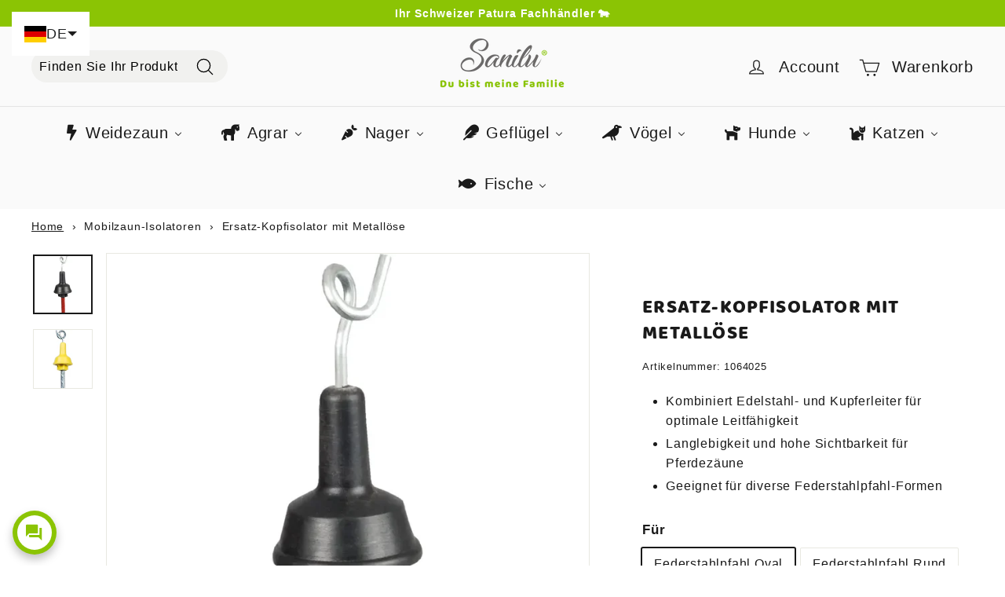

--- FILE ---
content_type: text/html; charset=utf-8
request_url: https://sanilu.ch/products/ersatz-kopfisolator-mit-metallose
body_size: 111502
content:
<!doctype html>
<html class="no-js" lang="de" dir="ltr">
  <head>
    <!-- Added by AVADA SEO Suite -->
    <script>
  const avadaLightJsExclude = ['cdn.nfcube.com', 'assets/ecom.js', 'variant-title-king', 'linked_options_variants', 'smile-loader.js', 'smart-product-filter-search', 'rivo-loyalty-referrals', 'avada-cookie-consent', 'consentmo-gdpr', 'quinn', 'buddha-megamenu', 'weglot'];
  const avadaLightJsInclude = ['https://www.googletagmanager.com/', 'https://connect.facebook.net/', 'https://business-api.tiktok.com/', 'https://static.klaviyo.com/', 'https://cdn.weglot.com/', 'https://www.google-analytics.com/'];
  window.AVADA_SPEED_BLACKLIST = avadaLightJsInclude.map(item => new RegExp(item, 'i'));
  window.AVADA_SPEED_WHITELIST = avadaLightJsExclude.map(item => new RegExp(item, 'i'));
</script>

<script>
  const isSpeedUpEnable = !1744446660000 || Date.now() < 1744446660000;
  if (isSpeedUpEnable) {
    const avadaSpeedUp=1;
    if(isSpeedUpEnable) {
  function _0x55aa(_0x575858,_0x2fd0be){const _0x30a92f=_0x1cb5();return _0x55aa=function(_0x4e8b41,_0xcd1690){_0x4e8b41=_0x4e8b41-(0xb5e+0xd*0x147+-0x1b1a);let _0x1c09f7=_0x30a92f[_0x4e8b41];return _0x1c09f7;},_0x55aa(_0x575858,_0x2fd0be);}(function(_0x4ad4dc,_0x42545f){const _0x5c7741=_0x55aa,_0x323f4d=_0x4ad4dc();while(!![]){try{const _0x588ea5=parseInt(_0x5c7741(0x10c))/(0xb6f+-0x1853+0xce5)*(-parseInt(_0x5c7741(0x157))/(-0x2363*0x1+0x1dd4+0x591*0x1))+-parseInt(_0x5c7741(0x171))/(0x269b+-0xeb+-0xf*0x283)*(parseInt(_0x5c7741(0x116))/(0x2e1+0x1*0x17b3+-0x110*0x19))+-parseInt(_0x5c7741(0x147))/(-0x1489+-0x312*0x6+0x26fa*0x1)+-parseInt(_0x5c7741(0xfa))/(-0x744+0x1*0xb5d+-0x413)*(-parseInt(_0x5c7741(0x102))/(-0x1e87+0x9e*-0x16+0x2c22))+parseInt(_0x5c7741(0x136))/(0x1e2d+0x1498+-0x1a3*0x1f)+parseInt(_0x5c7741(0x16e))/(0x460+0x1d96+0x3*-0xb4f)*(-parseInt(_0x5c7741(0xe3))/(-0x9ca+-0x1*-0x93f+0x1*0x95))+parseInt(_0x5c7741(0xf8))/(-0x1f73*0x1+0x6*-0x510+0x3dde);if(_0x588ea5===_0x42545f)break;else _0x323f4d['push'](_0x323f4d['shift']());}catch(_0x5d6d7e){_0x323f4d['push'](_0x323f4d['shift']());}}}(_0x1cb5,-0x193549+0x5dc3*-0x31+-0x2f963*-0x13),(function(){const _0x5cb2b4=_0x55aa,_0x23f9e9={'yXGBq':function(_0x237aef,_0x385938){return _0x237aef!==_0x385938;},'XduVF':function(_0x21018d,_0x56ff60){return _0x21018d===_0x56ff60;},'RChnz':_0x5cb2b4(0xf4)+_0x5cb2b4(0xe9)+_0x5cb2b4(0x14a),'TAsuR':function(_0xe21eca,_0x33e114){return _0xe21eca%_0x33e114;},'EvLYw':function(_0x1326ad,_0x261d04){return _0x1326ad!==_0x261d04;},'nnhAQ':_0x5cb2b4(0x107),'swpMF':_0x5cb2b4(0x16d),'plMMu':_0x5cb2b4(0xe8)+_0x5cb2b4(0x135),'PqBPA':function(_0x2ba85c,_0x35b541){return _0x2ba85c<_0x35b541;},'NKPCA':_0x5cb2b4(0xfc),'TINqh':function(_0x4116e3,_0x3ffd02,_0x2c8722){return _0x4116e3(_0x3ffd02,_0x2c8722);},'BAueN':_0x5cb2b4(0x120),'NgloT':_0x5cb2b4(0x14c),'ThSSU':function(_0xeb212a,_0x4341c1){return _0xeb212a+_0x4341c1;},'lDDHN':function(_0x4a1a48,_0x45ebfb){return _0x4a1a48 instanceof _0x45ebfb;},'toAYB':function(_0xcf0fa9,_0xf5fa6a){return _0xcf0fa9 instanceof _0xf5fa6a;},'VMiyW':function(_0x5300e4,_0x44e0f4){return _0x5300e4(_0x44e0f4);},'iyhbw':_0x5cb2b4(0x119),'zuWfR':function(_0x19c3e4,_0x4ee6e8){return _0x19c3e4<_0x4ee6e8;},'vEmrv':function(_0xd798cf,_0x5ea2dd){return _0xd798cf!==_0x5ea2dd;},'yxERj':function(_0x24b03b,_0x5aa292){return _0x24b03b||_0x5aa292;},'MZpwM':_0x5cb2b4(0x110)+_0x5cb2b4(0x109)+'pt','IeUHK':function(_0x5a4c7e,_0x2edf70){return _0x5a4c7e-_0x2edf70;},'Idvge':function(_0x3b526e,_0x36b469){return _0x3b526e<_0x36b469;},'qRwfm':_0x5cb2b4(0x16b)+_0x5cb2b4(0xf1),'CvXDN':function(_0x4b4208,_0x1db216){return _0x4b4208<_0x1db216;},'acPIM':function(_0x7d44b7,_0x3020d2){return _0x7d44b7(_0x3020d2);},'MyLMO':function(_0x22d4b2,_0xe7a6a0){return _0x22d4b2<_0xe7a6a0;},'boDyh':function(_0x176992,_0x346381,_0xab7fc){return _0x176992(_0x346381,_0xab7fc);},'ZANXD':_0x5cb2b4(0x10f)+_0x5cb2b4(0x12a)+_0x5cb2b4(0x142),'CXwRZ':_0x5cb2b4(0x123)+_0x5cb2b4(0x15f),'AuMHM':_0x5cb2b4(0x161),'KUuFZ':_0x5cb2b4(0xe6),'MSwtw':_0x5cb2b4(0x13a),'ERvPB':_0x5cb2b4(0x134),'ycTDj':_0x5cb2b4(0x15b),'Tvhir':_0x5cb2b4(0x154)},_0x469be1=_0x23f9e9[_0x5cb2b4(0x153)],_0x36fe07={'blacklist':window[_0x5cb2b4(0x11f)+_0x5cb2b4(0x115)+'T'],'whitelist':window[_0x5cb2b4(0x11f)+_0x5cb2b4(0x13e)+'T']},_0x26516a={'blacklisted':[]},_0x34e4a6=(_0x2be2f5,_0x25b3b2)=>{const _0x80dd2=_0x5cb2b4;if(_0x2be2f5&&(!_0x25b3b2||_0x23f9e9[_0x80dd2(0x13b)](_0x25b3b2,_0x469be1))&&(!_0x36fe07[_0x80dd2(0x170)]||_0x36fe07[_0x80dd2(0x170)][_0x80dd2(0x151)](_0xa5c7cf=>_0xa5c7cf[_0x80dd2(0x12b)](_0x2be2f5)))&&(!_0x36fe07[_0x80dd2(0x165)]||_0x36fe07[_0x80dd2(0x165)][_0x80dd2(0x156)](_0x4e2570=>!_0x4e2570[_0x80dd2(0x12b)](_0x2be2f5)))&&_0x23f9e9[_0x80dd2(0xf7)](avadaSpeedUp,0x5*0x256+-0x1*0x66c+-0x542+0.5)&&_0x2be2f5[_0x80dd2(0x137)](_0x23f9e9[_0x80dd2(0xe7)])){const _0x413c89=_0x2be2f5[_0x80dd2(0x16c)];return _0x23f9e9[_0x80dd2(0xf7)](_0x23f9e9[_0x80dd2(0x11e)](_0x413c89,-0x1deb*-0x1+0xf13+-0x2cfc),0x1176+-0x78b*0x5+0x1441);}return _0x2be2f5&&(!_0x25b3b2||_0x23f9e9[_0x80dd2(0xed)](_0x25b3b2,_0x469be1))&&(!_0x36fe07[_0x80dd2(0x170)]||_0x36fe07[_0x80dd2(0x170)][_0x80dd2(0x151)](_0x3d689d=>_0x3d689d[_0x80dd2(0x12b)](_0x2be2f5)))&&(!_0x36fe07[_0x80dd2(0x165)]||_0x36fe07[_0x80dd2(0x165)][_0x80dd2(0x156)](_0x26a7b3=>!_0x26a7b3[_0x80dd2(0x12b)](_0x2be2f5)));},_0x11462f=function(_0x42927f){const _0x346823=_0x5cb2b4,_0x5426ae=_0x42927f[_0x346823(0x159)+'te'](_0x23f9e9[_0x346823(0x14e)]);return _0x36fe07[_0x346823(0x170)]&&_0x36fe07[_0x346823(0x170)][_0x346823(0x156)](_0x107b0d=>!_0x107b0d[_0x346823(0x12b)](_0x5426ae))||_0x36fe07[_0x346823(0x165)]&&_0x36fe07[_0x346823(0x165)][_0x346823(0x151)](_0x1e7160=>_0x1e7160[_0x346823(0x12b)](_0x5426ae));},_0x39299f=new MutationObserver(_0x45c995=>{const _0x21802a=_0x5cb2b4,_0x3bc801={'mafxh':function(_0x6f9c57,_0x229989){const _0x9d39b1=_0x55aa;return _0x23f9e9[_0x9d39b1(0xf7)](_0x6f9c57,_0x229989);},'SrchE':_0x23f9e9[_0x21802a(0xe2)],'pvjbV':_0x23f9e9[_0x21802a(0xf6)]};for(let _0x333494=-0x7d7+-0x893+0x106a;_0x23f9e9[_0x21802a(0x158)](_0x333494,_0x45c995[_0x21802a(0x16c)]);_0x333494++){const {addedNodes:_0x1b685b}=_0x45c995[_0x333494];for(let _0x2f087=0x1f03+0x84b+0x1*-0x274e;_0x23f9e9[_0x21802a(0x158)](_0x2f087,_0x1b685b[_0x21802a(0x16c)]);_0x2f087++){const _0x4e5bac=_0x1b685b[_0x2f087];if(_0x23f9e9[_0x21802a(0xf7)](_0x4e5bac[_0x21802a(0x121)],-0x1f3a+-0x1*0x1b93+-0x3*-0x139a)&&_0x23f9e9[_0x21802a(0xf7)](_0x4e5bac[_0x21802a(0x152)],_0x23f9e9[_0x21802a(0xe0)])){const _0x5d9a67=_0x4e5bac[_0x21802a(0x107)],_0x3fb522=_0x4e5bac[_0x21802a(0x16d)];if(_0x23f9e9[_0x21802a(0x103)](_0x34e4a6,_0x5d9a67,_0x3fb522)){_0x26516a[_0x21802a(0x160)+'d'][_0x21802a(0x128)]([_0x4e5bac,_0x4e5bac[_0x21802a(0x16d)]]),_0x4e5bac[_0x21802a(0x16d)]=_0x469be1;const _0x1e52da=function(_0x2c95ff){const _0x359b13=_0x21802a;if(_0x3bc801[_0x359b13(0x118)](_0x4e5bac[_0x359b13(0x159)+'te'](_0x3bc801[_0x359b13(0x166)]),_0x469be1))_0x2c95ff[_0x359b13(0x112)+_0x359b13(0x150)]();_0x4e5bac[_0x359b13(0xec)+_0x359b13(0x130)](_0x3bc801[_0x359b13(0xe4)],_0x1e52da);};_0x4e5bac[_0x21802a(0x12d)+_0x21802a(0x163)](_0x23f9e9[_0x21802a(0xf6)],_0x1e52da),_0x4e5bac[_0x21802a(0x12c)+_0x21802a(0x131)]&&_0x4e5bac[_0x21802a(0x12c)+_0x21802a(0x131)][_0x21802a(0x11a)+'d'](_0x4e5bac);}}}}});_0x39299f[_0x5cb2b4(0x105)](document[_0x5cb2b4(0x10b)+_0x5cb2b4(0x16a)],{'childList':!![],'subtree':!![]});const _0x2910a9=/[|\\{}()\[\]^$+*?.]/g,_0xa9f173=function(..._0x1baa33){const _0x3053cc=_0x5cb2b4,_0x2e6f61={'mMWha':function(_0x158c76,_0x5c404b){const _0x25a05c=_0x55aa;return _0x23f9e9[_0x25a05c(0xf7)](_0x158c76,_0x5c404b);},'BXirI':_0x23f9e9[_0x3053cc(0x141)],'COGok':function(_0x421bf7,_0x55453a){const _0x4fd417=_0x3053cc;return _0x23f9e9[_0x4fd417(0x167)](_0x421bf7,_0x55453a);},'XLSAp':function(_0x193984,_0x35c446){const _0x5bbecf=_0x3053cc;return _0x23f9e9[_0x5bbecf(0xed)](_0x193984,_0x35c446);},'EygRw':function(_0xfbb69c,_0x21b15d){const _0xe5c840=_0x3053cc;return _0x23f9e9[_0xe5c840(0x104)](_0xfbb69c,_0x21b15d);},'xZuNx':_0x23f9e9[_0x3053cc(0x139)],'SBUaW':function(_0x5739bf,_0x2c2fab){const _0x42cbb1=_0x3053cc;return _0x23f9e9[_0x42cbb1(0x172)](_0x5739bf,_0x2c2fab);},'EAoTR':function(_0x123b29,_0x5b29bf){const _0x2828d2=_0x3053cc;return _0x23f9e9[_0x2828d2(0x11d)](_0x123b29,_0x5b29bf);},'cdYdq':_0x23f9e9[_0x3053cc(0x14e)],'WzJcf':_0x23f9e9[_0x3053cc(0xe2)],'nytPK':function(_0x53f733,_0x4ad021){const _0x4f0333=_0x3053cc;return _0x23f9e9[_0x4f0333(0x148)](_0x53f733,_0x4ad021);},'oUrHG':_0x23f9e9[_0x3053cc(0x14d)],'dnxjX':function(_0xed6b5f,_0x573f55){const _0x57aa03=_0x3053cc;return _0x23f9e9[_0x57aa03(0x15a)](_0xed6b5f,_0x573f55);}};_0x23f9e9[_0x3053cc(0x15d)](_0x1baa33[_0x3053cc(0x16c)],-0x1a3*-0x9+-0xf9*0xb+-0x407*0x1)?(_0x36fe07[_0x3053cc(0x170)]=[],_0x36fe07[_0x3053cc(0x165)]=[]):(_0x36fe07[_0x3053cc(0x170)]&&(_0x36fe07[_0x3053cc(0x170)]=_0x36fe07[_0x3053cc(0x170)][_0x3053cc(0x106)](_0xa8e001=>_0x1baa33[_0x3053cc(0x156)](_0x4a8a28=>{const _0x2e425b=_0x3053cc;if(_0x2e6f61[_0x2e425b(0x111)](typeof _0x4a8a28,_0x2e6f61[_0x2e425b(0x155)]))return!_0xa8e001[_0x2e425b(0x12b)](_0x4a8a28);else{if(_0x2e6f61[_0x2e425b(0xeb)](_0x4a8a28,RegExp))return _0x2e6f61[_0x2e425b(0x145)](_0xa8e001[_0x2e425b(0xdf)](),_0x4a8a28[_0x2e425b(0xdf)]());}}))),_0x36fe07[_0x3053cc(0x165)]&&(_0x36fe07[_0x3053cc(0x165)]=[..._0x36fe07[_0x3053cc(0x165)],..._0x1baa33[_0x3053cc(0xff)](_0x4e4c02=>{const _0x7c755c=_0x3053cc;if(_0x23f9e9[_0x7c755c(0xf7)](typeof _0x4e4c02,_0x23f9e9[_0x7c755c(0x141)])){const _0x932437=_0x4e4c02[_0x7c755c(0xea)](_0x2910a9,_0x23f9e9[_0x7c755c(0x16f)]),_0x34e686=_0x23f9e9[_0x7c755c(0xf0)](_0x23f9e9[_0x7c755c(0xf0)]('.*',_0x932437),'.*');if(_0x36fe07[_0x7c755c(0x165)][_0x7c755c(0x156)](_0x21ef9a=>_0x21ef9a[_0x7c755c(0xdf)]()!==_0x34e686[_0x7c755c(0xdf)]()))return new RegExp(_0x34e686);}else{if(_0x23f9e9[_0x7c755c(0x117)](_0x4e4c02,RegExp)){if(_0x36fe07[_0x7c755c(0x165)][_0x7c755c(0x156)](_0x5a3f09=>_0x5a3f09[_0x7c755c(0xdf)]()!==_0x4e4c02[_0x7c755c(0xdf)]()))return _0x4e4c02;}}return null;})[_0x3053cc(0x106)](Boolean)]));const _0x3eeb55=document[_0x3053cc(0x11b)+_0x3053cc(0x10e)](_0x23f9e9[_0x3053cc(0xf0)](_0x23f9e9[_0x3053cc(0xf0)](_0x23f9e9[_0x3053cc(0x122)],_0x469be1),'"]'));for(let _0xf831f7=-0x21aa+-0x1793+0x393d*0x1;_0x23f9e9[_0x3053cc(0x14b)](_0xf831f7,_0x3eeb55[_0x3053cc(0x16c)]);_0xf831f7++){const _0x5868cb=_0x3eeb55[_0xf831f7];_0x23f9e9[_0x3053cc(0x132)](_0x11462f,_0x5868cb)&&(_0x26516a[_0x3053cc(0x160)+'d'][_0x3053cc(0x128)]([_0x5868cb,_0x23f9e9[_0x3053cc(0x14d)]]),_0x5868cb[_0x3053cc(0x12c)+_0x3053cc(0x131)][_0x3053cc(0x11a)+'d'](_0x5868cb));}let _0xdf8cd0=-0x17da+0x2461+-0xc87*0x1;[..._0x26516a[_0x3053cc(0x160)+'d']][_0x3053cc(0x10d)](([_0x226aeb,_0x33eaa7],_0xe33bca)=>{const _0x2aa7bf=_0x3053cc;if(_0x2e6f61[_0x2aa7bf(0x143)](_0x11462f,_0x226aeb)){const _0x41da0d=document[_0x2aa7bf(0x11c)+_0x2aa7bf(0x131)](_0x2e6f61[_0x2aa7bf(0x127)]);for(let _0x6784c7=0xd7b+-0xaa5+-0x2d6;_0x2e6f61[_0x2aa7bf(0x164)](_0x6784c7,_0x226aeb[_0x2aa7bf(0xe5)][_0x2aa7bf(0x16c)]);_0x6784c7++){const _0x4ca758=_0x226aeb[_0x2aa7bf(0xe5)][_0x6784c7];_0x2e6f61[_0x2aa7bf(0x12f)](_0x4ca758[_0x2aa7bf(0x133)],_0x2e6f61[_0x2aa7bf(0x13f)])&&_0x2e6f61[_0x2aa7bf(0x145)](_0x4ca758[_0x2aa7bf(0x133)],_0x2e6f61[_0x2aa7bf(0x100)])&&_0x41da0d[_0x2aa7bf(0xe1)+'te'](_0x4ca758[_0x2aa7bf(0x133)],_0x226aeb[_0x2aa7bf(0xe5)][_0x6784c7][_0x2aa7bf(0x12e)]);}_0x41da0d[_0x2aa7bf(0xe1)+'te'](_0x2e6f61[_0x2aa7bf(0x13f)],_0x226aeb[_0x2aa7bf(0x107)]),_0x41da0d[_0x2aa7bf(0xe1)+'te'](_0x2e6f61[_0x2aa7bf(0x100)],_0x2e6f61[_0x2aa7bf(0x101)](_0x33eaa7,_0x2e6f61[_0x2aa7bf(0x126)])),document[_0x2aa7bf(0x113)][_0x2aa7bf(0x146)+'d'](_0x41da0d),_0x26516a[_0x2aa7bf(0x160)+'d'][_0x2aa7bf(0x162)](_0x2e6f61[_0x2aa7bf(0x13d)](_0xe33bca,_0xdf8cd0),-0x105d*0x2+0x1*-0xeaa+0x2f65),_0xdf8cd0++;}}),_0x36fe07[_0x3053cc(0x170)]&&_0x23f9e9[_0x3053cc(0xf3)](_0x36fe07[_0x3053cc(0x170)][_0x3053cc(0x16c)],0x10f2+-0x1a42+0x951)&&_0x39299f[_0x3053cc(0x15c)]();},_0x4c2397=document[_0x5cb2b4(0x11c)+_0x5cb2b4(0x131)],_0x573f89={'src':Object[_0x5cb2b4(0x14f)+_0x5cb2b4(0xfd)+_0x5cb2b4(0x144)](HTMLScriptElement[_0x5cb2b4(0xf9)],_0x23f9e9[_0x5cb2b4(0x14e)]),'type':Object[_0x5cb2b4(0x14f)+_0x5cb2b4(0xfd)+_0x5cb2b4(0x144)](HTMLScriptElement[_0x5cb2b4(0xf9)],_0x23f9e9[_0x5cb2b4(0xe2)])};document[_0x5cb2b4(0x11c)+_0x5cb2b4(0x131)]=function(..._0x4db605){const _0x1480b5=_0x5cb2b4,_0x3a6982={'KNNxG':function(_0x32fa39,_0x2a57e4,_0x3cc08f){const _0x5ead12=_0x55aa;return _0x23f9e9[_0x5ead12(0x169)](_0x32fa39,_0x2a57e4,_0x3cc08f);}};if(_0x23f9e9[_0x1480b5(0x13b)](_0x4db605[-0x4*-0x376+0x4*0x2f+-0xe94][_0x1480b5(0x140)+'e'](),_0x23f9e9[_0x1480b5(0x139)]))return _0x4c2397[_0x1480b5(0x114)](document)(..._0x4db605);const _0x2f091d=_0x4c2397[_0x1480b5(0x114)](document)(..._0x4db605);try{Object[_0x1480b5(0xf2)+_0x1480b5(0x149)](_0x2f091d,{'src':{..._0x573f89[_0x1480b5(0x107)],'set'(_0x3ae2bc){const _0x5d6fdc=_0x1480b5;_0x3a6982[_0x5d6fdc(0x129)](_0x34e4a6,_0x3ae2bc,_0x2f091d[_0x5d6fdc(0x16d)])&&_0x573f89[_0x5d6fdc(0x16d)][_0x5d6fdc(0x10a)][_0x5d6fdc(0x125)](this,_0x469be1),_0x573f89[_0x5d6fdc(0x107)][_0x5d6fdc(0x10a)][_0x5d6fdc(0x125)](this,_0x3ae2bc);}},'type':{..._0x573f89[_0x1480b5(0x16d)],'get'(){const _0x436e9e=_0x1480b5,_0x4b63b9=_0x573f89[_0x436e9e(0x16d)][_0x436e9e(0xfb)][_0x436e9e(0x125)](this);if(_0x23f9e9[_0x436e9e(0xf7)](_0x4b63b9,_0x469be1)||_0x23f9e9[_0x436e9e(0x103)](_0x34e4a6,this[_0x436e9e(0x107)],_0x4b63b9))return null;return _0x4b63b9;},'set'(_0x174ea3){const _0x1dff57=_0x1480b5,_0xa2fd13=_0x23f9e9[_0x1dff57(0x103)](_0x34e4a6,_0x2f091d[_0x1dff57(0x107)],_0x2f091d[_0x1dff57(0x16d)])?_0x469be1:_0x174ea3;_0x573f89[_0x1dff57(0x16d)][_0x1dff57(0x10a)][_0x1dff57(0x125)](this,_0xa2fd13);}}}),_0x2f091d[_0x1480b5(0xe1)+'te']=function(_0x5b0870,_0x8c60d5){const _0xab22d4=_0x1480b5;if(_0x23f9e9[_0xab22d4(0xf7)](_0x5b0870,_0x23f9e9[_0xab22d4(0xe2)])||_0x23f9e9[_0xab22d4(0xf7)](_0x5b0870,_0x23f9e9[_0xab22d4(0x14e)]))_0x2f091d[_0x5b0870]=_0x8c60d5;else HTMLScriptElement[_0xab22d4(0xf9)][_0xab22d4(0xe1)+'te'][_0xab22d4(0x125)](_0x2f091d,_0x5b0870,_0x8c60d5);};}catch(_0x5a9461){console[_0x1480b5(0x168)](_0x23f9e9[_0x1480b5(0xef)],_0x5a9461);}return _0x2f091d;};const _0x5883c5=[_0x23f9e9[_0x5cb2b4(0xfe)],_0x23f9e9[_0x5cb2b4(0x13c)],_0x23f9e9[_0x5cb2b4(0xf5)],_0x23f9e9[_0x5cb2b4(0x15e)],_0x23f9e9[_0x5cb2b4(0x138)],_0x23f9e9[_0x5cb2b4(0x124)]],_0x4ab8d2=_0x5883c5[_0x5cb2b4(0xff)](_0x439d08=>{return{'type':_0x439d08,'listener':()=>_0xa9f173(),'options':{'passive':!![]}};});_0x4ab8d2[_0x5cb2b4(0x10d)](_0x4d3535=>{const _0x3882ab=_0x5cb2b4;document[_0x3882ab(0x12d)+_0x3882ab(0x163)](_0x4d3535[_0x3882ab(0x16d)],_0x4d3535[_0x3882ab(0xee)],_0x4d3535[_0x3882ab(0x108)]);});}()));function _0x1cb5(){const _0x15f8e0=['ault','some','tagName','CXwRZ','wheel','BXirI','every','6lYvYYX','PqBPA','getAttribu','IeUHK','touchstart','disconnect','Idvge','ERvPB','/blocked','blackliste','keydown','splice','stener','SBUaW','whitelist','SrchE','toAYB','warn','boDyh','ement','script[typ','length','type','346347wGqEBH','NgloT','blacklist','33OVoYHk','zuWfR','toString','NKPCA','setAttribu','swpMF','230EEqEiq','pvjbV','attributes','mousemove','RChnz','beforescri','y.com/exte','replace','COGok','removeEven','EvLYw','listener','ZANXD','ThSSU','e="','defineProp','MyLMO','cdn.shopif','MSwtw','plMMu','XduVF','22621984JRJQxz','prototype','8818116NVbcZr','get','SCRIPT','ertyDescri','AuMHM','map','WzJcf','nytPK','7kiZatp','TINqh','VMiyW','observe','filter','src','options','n/javascri','set','documentEl','478083wuqgQV','forEach','torAll','Avada cann','applicatio','mMWha','preventDef','head','bind','D_BLACKLIS','75496skzGVx','lDDHN','mafxh','script','removeChil','querySelec','createElem','vEmrv','TAsuR','AVADA_SPEE','string','nodeType','qRwfm','javascript','Tvhir','call','oUrHG','xZuNx','push','KNNxG','ot lazy lo','test','parentElem','addEventLi','value','EAoTR','tListener','ent','acPIM','name','touchmove','ptexecute','6968312SmqlIb','includes','ycTDj','iyhbw','touchend','yXGBq','KUuFZ','dnxjX','D_WHITELIS','cdYdq','toLowerCas','BAueN','ad script','EygRw','ptor','XLSAp','appendChil','4975500NoPAFA','yxERj','erties','nsions','CvXDN','\$&','MZpwM','nnhAQ','getOwnProp'];_0x1cb5=function(){return _0x15f8e0;};return _0x1cb5();}
}
    class LightJsLoader{constructor(e){this.jQs=[],this.listener=this.handleListener.bind(this,e),this.scripts=["default","defer","async"].reduce(((e,t)=>({...e,[t]:[]})),{});const t=this;e.forEach((e=>window.addEventListener(e,t.listener,{passive:!0})))}handleListener(e){const t=this;return e.forEach((e=>window.removeEventListener(e,t.listener))),"complete"===document.readyState?this.handleDOM():document.addEventListener("readystatechange",(e=>{if("complete"===e.target.readyState)return setTimeout(t.handleDOM.bind(t),1)}))}async handleDOM(){this.suspendEvent(),this.suspendJQuery(),this.findScripts(),this.preloadScripts();for(const e of Object.keys(this.scripts))await this.replaceScripts(this.scripts[e]);for(const e of["DOMContentLoaded","readystatechange"])await this.requestRepaint(),document.dispatchEvent(new Event("lightJS-"+e));document.lightJSonreadystatechange&&document.lightJSonreadystatechange();for(const e of["DOMContentLoaded","load"])await this.requestRepaint(),window.dispatchEvent(new Event("lightJS-"+e));await this.requestRepaint(),window.lightJSonload&&window.lightJSonload(),await this.requestRepaint(),this.jQs.forEach((e=>e(window).trigger("lightJS-jquery-load"))),window.dispatchEvent(new Event("lightJS-pageshow")),await this.requestRepaint(),window.lightJSonpageshow&&window.lightJSonpageshow()}async requestRepaint(){return new Promise((e=>requestAnimationFrame(e)))}findScripts(){document.querySelectorAll("script[type=lightJs]").forEach((e=>{e.hasAttribute("src")?e.hasAttribute("async")&&e.async?this.scripts.async.push(e):e.hasAttribute("defer")&&e.defer?this.scripts.defer.push(e):this.scripts.default.push(e):this.scripts.default.push(e)}))}preloadScripts(){const e=this,t=Object.keys(this.scripts).reduce(((t,n)=>[...t,...e.scripts[n]]),[]),n=document.createDocumentFragment();t.forEach((e=>{const t=e.getAttribute("src");if(!t)return;const s=document.createElement("link");s.href=t,s.rel="preload",s.as="script",n.appendChild(s)})),document.head.appendChild(n)}async replaceScripts(e){let t;for(;t=e.shift();)await this.requestRepaint(),new Promise((e=>{const n=document.createElement("script");[...t.attributes].forEach((e=>{"type"!==e.nodeName&&n.setAttribute(e.nodeName,e.nodeValue)})),t.hasAttribute("src")?(n.addEventListener("load",e),n.addEventListener("error",e)):(n.text=t.text,e()),t.parentNode.replaceChild(n,t)}))}suspendEvent(){const e={};[{obj:document,name:"DOMContentLoaded"},{obj:window,name:"DOMContentLoaded"},{obj:window,name:"load"},{obj:window,name:"pageshow"},{obj:document,name:"readystatechange"}].map((t=>function(t,n){function s(n){return e[t].list.indexOf(n)>=0?"lightJS-"+n:n}e[t]||(e[t]={list:[n],add:t.addEventListener,remove:t.removeEventListener},t.addEventListener=(...n)=>{n[0]=s(n[0]),e[t].add.apply(t,n)},t.removeEventListener=(...n)=>{n[0]=s(n[0]),e[t].remove.apply(t,n)})}(t.obj,t.name))),[{obj:document,name:"onreadystatechange"},{obj:window,name:"onpageshow"}].map((e=>function(e,t){let n=e[t];Object.defineProperty(e,t,{get:()=>n||function(){},set:s=>{e["lightJS"+t]=n=s}})}(e.obj,e.name)))}suspendJQuery(){const e=this;let t=window.jQuery;Object.defineProperty(window,"jQuery",{get:()=>t,set(n){if(!n||!n.fn||!e.jQs.includes(n))return void(t=n);n.fn.ready=n.fn.init.prototype.ready=e=>{e.bind(document)(n)};const s=n.fn.on;n.fn.on=n.fn.init.prototype.on=function(...e){if(window!==this[0])return s.apply(this,e),this;const t=e=>e.split(" ").map((e=>"load"===e||0===e.indexOf("load.")?"lightJS-jquery-load":e)).join(" ");return"string"==typeof e[0]||e[0]instanceof String?(e[0]=t(e[0]),s.apply(this,e),this):("object"==typeof e[0]&&Object.keys(e[0]).forEach((n=>{delete Object.assign(e[0],{[t(n)]:e[0][n]})[n]})),s.apply(this,e),this)},e.jQs.push(n),t=n}})}}
new LightJsLoader(["keydown","mousemove","touchend","touchmove","touchstart","wheel"]);
  }
</script>

    <!-- /Added by AVADA SEO Suite -->
    







    <meta charset="utf-8">
    <meta http-equiv="X-UA-Compatible" content="IE=edge,chrome=1">
    <meta name="viewport" content="width=device-width,initial-scale=1">
    <meta name="theme-color" content="#8bc404">
    
    
      <link rel="canonical" href="https://sanilu.ch/products/ersatz-kopfisolator-mit-metallose">
    

    
    <link rel="preload" as="script" href="//sanilu.ch/cdn/shop/t/28/assets/theme.js?v=30935058316548095231744130587">
    <link rel="preconnect" href="https://cdn.shopify.com" crossorigin>
    <link rel="preconnect" href="https://fonts.shopifycdn.com" crossorigin>
    <link rel="dns-prefetch" href="https://productreviews.shopifycdn.com">
    <link rel="dns-prefetch" href="https://ajax.googleapis.com">
    <link rel="dns-prefetch" href="https://maps.googleapis.com">
    <link rel="dns-prefetch" href="https://maps.gstatic.com"><link rel="shortcut icon" href="//sanilu.ch/cdn/shop/files/android-chrome-192x192_32x32.png?v=1742555352" type="image/png"><title>
      Ersatz-Kopfisolator Metallöse - Haltbarkeit, Leitfähigkeit, Sichtbarkeit
    </title><meta name="description" content="PATURA Ersatz-Kopfisolator mit Metallöse für Elektrozaunbänder, kombiniert Edelstahl- und Kupferleiter für Haltbarkeit und Leitfähigkeit."><meta property="og:site_name" content="Sanilu">
  <meta property="og:url" content="https://sanilu.ch/products/ersatz-kopfisolator-mit-metallose">
  <meta property="og:title" content="Ersatz-Kopfisolator mit Metallöse">
  <meta property="og:type" content="product">
  <meta property="og:description" content="PATURA Ersatz-Kopfisolator mit Metallöse für Elektrozaunbänder, kombiniert Edelstahl- und Kupferleiter für Haltbarkeit und Leitfähigkeit."><meta property="og:image" content="http://sanilu.ch/cdn/shop/files/106X025_Ersatz-Kopfisolator-Metalloese-Federstahlpfahl-oval-rund.webp?v=1769101866">
    <meta property="og:image:secure_url" content="https://sanilu.ch/cdn/shop/files/106X025_Ersatz-Kopfisolator-Metalloese-Federstahlpfahl-oval-rund.webp?v=1769101866">
    <meta property="og:image:width" content="800">
    <meta property="og:image:height" content="800"><meta name="twitter:site" content="@">
  <meta name="twitter:card" content="summary_large_image">
  <meta name="twitter:title" content="Ersatz-Kopfisolator mit Metallöse">
  <meta name="twitter:description" content="PATURA Ersatz-Kopfisolator mit Metallöse für Elektrozaunbänder, kombiniert Edelstahl- und Kupferleiter für Haltbarkeit und Leitfähigkeit.">
<style data-shopify>
  

  
  
  
</style><link href="//sanilu.ch/cdn/shop/t/28/assets/theme.css?v=91701615597953436951769095730" rel="stylesheet" type="text/css" media="all" />
<style data-shopify>
@font-face {
    font-family: "BalooTamma-Regular.ttf";
    src: url(https://sanilu.ch/cdn/shop/t/28/assets/BalooTamma-Regular.ttf?v=176598779276918203211744130542) format("truetype");
  }



  :root {

    

  --typeHeaderPrimary: "BalooTamma-Regular.ttf";
    --typeHeaderFallback: Arial, sans-serif;
    --typeHeaderSize: 28px;
    --typeHeaderWeight: initial;
    --typeHeaderLineHeight: 1.4;
    --typeHeaderSpacing: 0.05em;

  

    --typeBasePrimary:Helvetica;
    --typeBaseFallback:Arial, sans-serif;
    --typeBaseSize: 16px;
    --typeBaseWeight: 400;
    --typeBaseSpacing: 0.05em;
    --typeBaseLineHeight: 1.6;

    --colorSmallImageBg: #ffffff;
    --colorSmallImageBgDark: #f7f7f7;
    --colorLargeImageBg: #ffffff;
    --colorLargeImageBgLight: #ffffff;

    --iconWeight: 3px;
    --iconLinecaps: round;

    
      --buttonRadius: 50px;
      --btnPadding: 11px 25px;
    

    
      --roundness: 15px;
    

    
      --gridThickness: 0px;
    

    --productTileMargin: 0%;
    --collectionTileMargin: 15%;

    --swatchSize: 40px;
  }

  @media screen and (max-width: 768px) {
    :root {
      --typeBaseSize: 14px;

      
        --roundness: 15px;
        --btnPadding: 9px 25px;
      
    }
  }</style><script>
      document.documentElement.className = document.documentElement.className.replace('no-js', 'js');
      window.theme = window.theme || {};
      theme.routes = {
        home: "/",
        collections: "/collections",
        cart: "/cart.js",
        cartPage: "/cart",
        cartAdd: "/cart/add.js",
        cartChange: "/cart/change.js",
        search: "/search"
      };
      theme.strings = {
        soldOut: "Ausverkauft",
        unavailable: "Nicht verfügbar",
        inStockLabel: "Auf Lager",
        oneStockLabel: "",
        otherStockLabel: "",
        willNotShipUntil: "Wird nach dem [date] versendet",
        willBeInStockAfter: "Wird nach dem [date] auf Lager sein",
        waitingForStock: "Inventar auf dem Weg",
        savePrice: "Sie sparen [saved_amount]!",
        cartEmpty: "Ihr Warenkorb ist im Moment leer.",
        cartTermsConfirmation: "Sie müssen den Verkaufsbedingungen zustimmen, um auszuchecken",
        searchCollections: "Kollektionen:",
        searchPages: "Seiten:",
        searchArticles: "Artikel:"
      };
      theme.settings = {
        cartType: "dropdown",
        isCustomerTemplate: false,
        moneyFormat: "CHF {{amount}}",
        saveType: "dollar",
        productImageSize: "square",
        productImageCover: false,
        predictiveSearch: true,
        predictiveSearchType: "product,article",
        superScriptSetting: false,
        superScriptPrice: false,
        quickView: false,
        quickAdd: false,
        themeName: 'Expanse',
        themeVersion: "4.1.0"
      };
    </script>
    <script>window.performance && window.performance.mark && window.performance.mark('shopify.content_for_header.start');</script><meta name="google-site-verification" content="6JE2tcFeXhlRoBORP8otHhnqF6UMCuF4aNAuyIidrKE">
<meta id="shopify-digital-wallet" name="shopify-digital-wallet" content="/67788243222/digital_wallets/dialog">
<meta name="shopify-checkout-api-token" content="f8ff692a3cc16c6f10e47e4f6dff4421">
<meta id="in-context-paypal-metadata" data-shop-id="67788243222" data-venmo-supported="false" data-environment="production" data-locale="de_DE" data-paypal-v4="true" data-currency="CHF">
<link rel="alternate" hreflang="x-default" href="https://sanilu.ch/products/ersatz-kopfisolator-mit-metallose">
<link rel="alternate" hreflang="de" href="https://sanilu.ch/products/ersatz-kopfisolator-mit-metallose">
<link rel="alternate" hreflang="it" href="https://sanilu.ch/it/products/isolatore-di-ricambio-per-la-testa-con-occhiello-metallico">
<link rel="alternate" hreflang="fr" href="https://sanilu.ch/fr/products/isolateur-de-tete-de-rechange-avec-oeillet-metallique">
<link rel="alternate" hreflang="en" href="https://sanilu.ch/en/products/replacement-head-insulator-with-metal-eyelet">
<link rel="alternate" type="application/json+oembed" href="https://sanilu.ch/products/ersatz-kopfisolator-mit-metallose.oembed">
<script async="async" src="/checkouts/internal/preloads.js?locale=de-CH"></script>
<script id="shopify-features" type="application/json">{"accessToken":"f8ff692a3cc16c6f10e47e4f6dff4421","betas":["rich-media-storefront-analytics"],"domain":"sanilu.ch","predictiveSearch":true,"shopId":67788243222,"locale":"de"}</script>
<script>var Shopify = Shopify || {};
Shopify.shop = "sanilu.myshopify.com";
Shopify.locale = "de";
Shopify.currency = {"active":"CHF","rate":"1.0"};
Shopify.country = "CH";
Shopify.theme = {"name":"Avada Speed Up","id":178914558331,"schema_name":"Expanse","schema_version":"4.1.0","theme_store_id":null,"role":"main"};
Shopify.theme.handle = "null";
Shopify.theme.style = {"id":null,"handle":null};
Shopify.cdnHost = "sanilu.ch/cdn";
Shopify.routes = Shopify.routes || {};
Shopify.routes.root = "/";</script>
<script type="module">!function(o){(o.Shopify=o.Shopify||{}).modules=!0}(window);</script>
<script>!function(o){function n(){var o=[];function n(){o.push(Array.prototype.slice.apply(arguments))}return n.q=o,n}var t=o.Shopify=o.Shopify||{};t.loadFeatures=n(),t.autoloadFeatures=n()}(window);</script>
<script id="shop-js-analytics" type="application/json">{"pageType":"product"}</script>
<script defer="defer" async type="module" src="//sanilu.ch/cdn/shopifycloud/shop-js/modules/v2/client.init-shop-cart-sync_e98Ab_XN.de.esm.js"></script>
<script defer="defer" async type="module" src="//sanilu.ch/cdn/shopifycloud/shop-js/modules/v2/chunk.common_Pcw9EP95.esm.js"></script>
<script defer="defer" async type="module" src="//sanilu.ch/cdn/shopifycloud/shop-js/modules/v2/chunk.modal_CzmY4ZhL.esm.js"></script>
<script type="module">
  await import("//sanilu.ch/cdn/shopifycloud/shop-js/modules/v2/client.init-shop-cart-sync_e98Ab_XN.de.esm.js");
await import("//sanilu.ch/cdn/shopifycloud/shop-js/modules/v2/chunk.common_Pcw9EP95.esm.js");
await import("//sanilu.ch/cdn/shopifycloud/shop-js/modules/v2/chunk.modal_CzmY4ZhL.esm.js");

  window.Shopify.SignInWithShop?.initShopCartSync?.({"fedCMEnabled":true,"windoidEnabled":true});

</script>
<script>(function() {
  var isLoaded = false;
  function asyncLoad() {
    if (isLoaded) return;
    isLoaded = true;
    var urls = ["https:\/\/script.pop-convert.com\/new-micro\/production.pc.min.js?unique_id=sanilu.myshopify.com\u0026shop=sanilu.myshopify.com","https:\/\/cdn.s3.pop-convert.com\/pcjs.production.min.js?unique_id=sanilu.myshopify.com\u0026shop=sanilu.myshopify.com","https:\/\/cdn1.profitmetrics.io\/51E59C0697AD65EA\/shopify-bundle.js?shop=sanilu.myshopify.com"];
    for (var i = 0; i < urls.length; i++) {
      var s = document.createElement('script');
      if ((!1744446660000 || Date.now() < 1744446660000) &&
      (!window.AVADA_SPEED_BLACKLIST || window.AVADA_SPEED_BLACKLIST.some(pattern => pattern.test(s))) &&
      (!window.AVADA_SPEED_WHITELIST || window.AVADA_SPEED_WHITELIST.every(pattern => !pattern.test(s)))) s.type = 'lightJs'; else s.type = 'text/javascript';
      s.async = true;
      s.src = urls[i];
      var x = document.getElementsByTagName('script')[0];
      x.parentNode.insertBefore(s, x);
    }
  };
  if(window.attachEvent) {
    window.attachEvent('onload', asyncLoad);
  } else {
    window.addEventListener('load', asyncLoad, false);
  }
})();</script>
<script id="__st">var __st={"a":67788243222,"offset":3600,"reqid":"c66ab7b3-6996-4d43-8036-92c43991ed4b-1769298409","pageurl":"sanilu.ch\/products\/ersatz-kopfisolator-mit-metallose","u":"5f6f564afdd8","p":"product","rtyp":"product","rid":8097974223126};</script>
<script>window.ShopifyPaypalV4VisibilityTracking = true;</script>
<script id="captcha-bootstrap">!function(){'use strict';const t='contact',e='account',n='new_comment',o=[[t,t],['blogs',n],['comments',n],[t,'customer']],c=[[e,'customer_login'],[e,'guest_login'],[e,'recover_customer_password'],[e,'create_customer']],r=t=>t.map((([t,e])=>`form[action*='/${t}']:not([data-nocaptcha='true']) input[name='form_type'][value='${e}']`)).join(','),a=t=>()=>t?[...document.querySelectorAll(t)].map((t=>t.form)):[];function s(){const t=[...o],e=r(t);return a(e)}const i='password',u='form_key',d=['recaptcha-v3-token','g-recaptcha-response','h-captcha-response',i],f=()=>{try{return window.sessionStorage}catch{return}},m='__shopify_v',_=t=>t.elements[u];function p(t,e,n=!1){try{const o=window.sessionStorage,c=JSON.parse(o.getItem(e)),{data:r}=function(t){const{data:e,action:n}=t;return t[m]||n?{data:e,action:n}:{data:t,action:n}}(c);for(const[e,n]of Object.entries(r))t.elements[e]&&(t.elements[e].value=n);n&&o.removeItem(e)}catch(o){console.error('form repopulation failed',{error:o})}}const l='form_type',E='cptcha';function T(t){t.dataset[E]=!0}const w=window,h=w.document,L='Shopify',v='ce_forms',y='captcha';let A=!1;((t,e)=>{const n=(g='f06e6c50-85a8-45c8-87d0-21a2b65856fe',I='https://cdn.shopify.com/shopifycloud/storefront-forms-hcaptcha/ce_storefront_forms_captcha_hcaptcha.v1.5.2.iife.js',D={infoText:'Durch hCaptcha geschützt',privacyText:'Datenschutz',termsText:'Allgemeine Geschäftsbedingungen'},(t,e,n)=>{const o=w[L][v],c=o.bindForm;if(c)return c(t,g,e,D).then(n);var r;o.q.push([[t,g,e,D],n]),r=I,A||(h.body.append(Object.assign(h.createElement('script'),{id:'captcha-provider',async:!0,src:r})),A=!0)});var g,I,D;w[L]=w[L]||{},w[L][v]=w[L][v]||{},w[L][v].q=[],w[L][y]=w[L][y]||{},w[L][y].protect=function(t,e){n(t,void 0,e),T(t)},Object.freeze(w[L][y]),function(t,e,n,w,h,L){const[v,y,A,g]=function(t,e,n){const i=e?o:[],u=t?c:[],d=[...i,...u],f=r(d),m=r(i),_=r(d.filter((([t,e])=>n.includes(e))));return[a(f),a(m),a(_),s()]}(w,h,L),I=t=>{const e=t.target;return e instanceof HTMLFormElement?e:e&&e.form},D=t=>v().includes(t);t.addEventListener('submit',(t=>{const e=I(t);if(!e)return;const n=D(e)&&!e.dataset.hcaptchaBound&&!e.dataset.recaptchaBound,o=_(e),c=g().includes(e)&&(!o||!o.value);(n||c)&&t.preventDefault(),c&&!n&&(function(t){try{if(!f())return;!function(t){const e=f();if(!e)return;const n=_(t);if(!n)return;const o=n.value;o&&e.removeItem(o)}(t);const e=Array.from(Array(32),(()=>Math.random().toString(36)[2])).join('');!function(t,e){_(t)||t.append(Object.assign(document.createElement('input'),{type:'hidden',name:u})),t.elements[u].value=e}(t,e),function(t,e){const n=f();if(!n)return;const o=[...t.querySelectorAll(`input[type='${i}']`)].map((({name:t})=>t)),c=[...d,...o],r={};for(const[a,s]of new FormData(t).entries())c.includes(a)||(r[a]=s);n.setItem(e,JSON.stringify({[m]:1,action:t.action,data:r}))}(t,e)}catch(e){console.error('failed to persist form',e)}}(e),e.submit())}));const S=(t,e)=>{t&&!t.dataset[E]&&(n(t,e.some((e=>e===t))),T(t))};for(const o of['focusin','change'])t.addEventListener(o,(t=>{const e=I(t);D(e)&&S(e,y())}));const B=e.get('form_key'),M=e.get(l),P=B&&M;t.addEventListener('DOMContentLoaded',(()=>{const t=y();if(P)for(const e of t)e.elements[l].value===M&&p(e,B);[...new Set([...A(),...v().filter((t=>'true'===t.dataset.shopifyCaptcha))])].forEach((e=>S(e,t)))}))}(h,new URLSearchParams(w.location.search),n,t,e,['guest_login'])})(!0,!0)}();</script>
<script integrity="sha256-4kQ18oKyAcykRKYeNunJcIwy7WH5gtpwJnB7kiuLZ1E=" data-source-attribution="shopify.loadfeatures" defer="defer" src="//sanilu.ch/cdn/shopifycloud/storefront/assets/storefront/load_feature-a0a9edcb.js" crossorigin="anonymous"></script>
<script data-source-attribution="shopify.dynamic_checkout.dynamic.init">var Shopify=Shopify||{};Shopify.PaymentButton=Shopify.PaymentButton||{isStorefrontPortableWallets:!0,init:function(){window.Shopify.PaymentButton.init=function(){};var t=document.createElement("script");t.src="https://sanilu.ch/cdn/shopifycloud/portable-wallets/latest/portable-wallets.de.js",t.type="module",document.head.appendChild(t)}};
</script>
<script data-source-attribution="shopify.dynamic_checkout.buyer_consent">
  function portableWalletsHideBuyerConsent(e){var t=document.getElementById("shopify-buyer-consent"),n=document.getElementById("shopify-subscription-policy-button");t&&n&&(t.classList.add("hidden"),t.setAttribute("aria-hidden","true"),n.removeEventListener("click",e))}function portableWalletsShowBuyerConsent(e){var t=document.getElementById("shopify-buyer-consent"),n=document.getElementById("shopify-subscription-policy-button");t&&n&&(t.classList.remove("hidden"),t.removeAttribute("aria-hidden"),n.addEventListener("click",e))}window.Shopify?.PaymentButton&&(window.Shopify.PaymentButton.hideBuyerConsent=portableWalletsHideBuyerConsent,window.Shopify.PaymentButton.showBuyerConsent=portableWalletsShowBuyerConsent);
</script>
<script data-source-attribution="shopify.dynamic_checkout.cart.bootstrap">document.addEventListener("DOMContentLoaded",(function(){function t(){return document.querySelector("shopify-accelerated-checkout-cart, shopify-accelerated-checkout")}if(t())Shopify.PaymentButton.init();else{new MutationObserver((function(e,n){t()&&(Shopify.PaymentButton.init(),n.disconnect())})).observe(document.body,{childList:!0,subtree:!0})}}));
</script>
<link id="shopify-accelerated-checkout-styles" rel="stylesheet" media="screen" href="https://sanilu.ch/cdn/shopifycloud/portable-wallets/latest/accelerated-checkout-backwards-compat.css" crossorigin="anonymous">
<style id="shopify-accelerated-checkout-cart">
        #shopify-buyer-consent {
  margin-top: 1em;
  display: inline-block;
  width: 100%;
}

#shopify-buyer-consent.hidden {
  display: none;
}

#shopify-subscription-policy-button {
  background: none;
  border: none;
  padding: 0;
  text-decoration: underline;
  font-size: inherit;
  cursor: pointer;
}

#shopify-subscription-policy-button::before {
  box-shadow: none;
}

      </style>

<script>window.performance && window.performance.mark && window.performance.mark('shopify.content_for_header.end');</script>
    <script src="//sanilu.ch/cdn/shop/t/28/assets/vendor-scripts-v2.js" defer="defer"></script>
    <script src="//sanilu.ch/cdn/shop/t/28/assets/theme.js?v=30935058316548095231744130587" defer="defer"></script>
    <!-- "snippets/weglot_hreftags.liquid" was not rendered, the associated app was uninstalled -->
    <!-- "snippets/weglot_switcher.liquid" was not rendered, the associated app was uninstalled -->
    <meta name="google-site-verification" content="1b7ivS48JmSxER40Q1kYz9yhujjIBYQ7DDxfw-qcVog">

  <script type="application/ld+json">
  {
    "@context": "http://schema.org/",
    "@type": "Organization",
    "name": "Sanilu",
    "url": "https://www.sanilu.ch/",
    "logo": "https://sanilu.ch/cdn/shop/files/Logo_angepasstSanilu_f2d88ff6-6eb9-41d6-9032-4c1dc93214ec_160x.png?v=1673862126",
    "aggregateRating": {
      "@type": "AggregateRating",
      "worstRating": "1",
      "bestRating": "5",
      "ratingValue": "4.8",
      "reviewCount": "110"
    }
  }
</script>
    <style>
 .page-content--product {
  padding-top: 0px;
  }

  .page-content--product .add-to-cart {
    transition: all .2s;
    border: solid 2px var(--colorBtnPrimary);;
}
  
  
.page-content--product .add-to-cart:hover {
    transform: translateY(-3px);
    box-shadow: 0 10px 20px rgba(0, 0, 0, 0.2);
  background-color: #fff;
  color: var(--colorBtnPrimary);
}

  .cart-link__bubble-num{
    color: #fff;
}
  
    </style>  

    <script async src="//524985.tctm.co/t.js"></script>
    
  <!-- BEGIN app block: shopify://apps/consentmo-gdpr/blocks/gdpr_cookie_consent/4fbe573f-a377-4fea-9801-3ee0858cae41 -->


<!-- END app block --><!-- BEGIN app block: shopify://apps/klaviyo-email-marketing-sms/blocks/klaviyo-onsite-embed/2632fe16-c075-4321-a88b-50b567f42507 -->












  <script async src="https://static.klaviyo.com/onsite/js/Yf5jbg/klaviyo.js?company_id=Yf5jbg"></script>
  <script>!function(){if(!window.klaviyo){window._klOnsite=window._klOnsite||[];try{window.klaviyo=new Proxy({},{get:function(n,i){return"push"===i?function(){var n;(n=window._klOnsite).push.apply(n,arguments)}:function(){for(var n=arguments.length,o=new Array(n),w=0;w<n;w++)o[w]=arguments[w];var t="function"==typeof o[o.length-1]?o.pop():void 0,e=new Promise((function(n){window._klOnsite.push([i].concat(o,[function(i){t&&t(i),n(i)}]))}));return e}}})}catch(n){window.klaviyo=window.klaviyo||[],window.klaviyo.push=function(){var n;(n=window._klOnsite).push.apply(n,arguments)}}}}();</script>

  
    <script id="viewed_product">
      if (item == null) {
        var _learnq = _learnq || [];

        var MetafieldReviews = null
        var MetafieldYotpoRating = null
        var MetafieldYotpoCount = null
        var MetafieldLooxRating = null
        var MetafieldLooxCount = null
        var okendoProduct = null
        var okendoProductReviewCount = null
        var okendoProductReviewAverageValue = null
        try {
          // The following fields are used for Customer Hub recently viewed in order to add reviews.
          // This information is not part of __kla_viewed. Instead, it is part of __kla_viewed_reviewed_items
          MetafieldReviews = {};
          MetafieldYotpoRating = null
          MetafieldYotpoCount = null
          MetafieldLooxRating = null
          MetafieldLooxCount = null

          okendoProduct = null
          // If the okendo metafield is not legacy, it will error, which then requires the new json formatted data
          if (okendoProduct && 'error' in okendoProduct) {
            okendoProduct = null
          }
          okendoProductReviewCount = okendoProduct ? okendoProduct.reviewCount : null
          okendoProductReviewAverageValue = okendoProduct ? okendoProduct.reviewAverageValue : null
        } catch (error) {
          console.error('Error in Klaviyo onsite reviews tracking:', error);
        }

        var item = {
          Name: "Ersatz-Kopfisolator mit Metallöse",
          ProductID: 8097974223126,
          Categories: ["Agrarbedarf","Best Selling Products","Best selling products","Mobilzaun-Isolatoren","New products","Newest Products","Steuer 8.1%","Zaunpfähle und Pfosten"],
          ImageURL: "https://sanilu.ch/cdn/shop/files/106X025_Ersatz-Kopfisolator-Metalloese-Federstahlpfahl-oval-rund_grande.webp?v=1769101866",
          URL: "https://sanilu.ch/products/ersatz-kopfisolator-mit-metallose",
          Brand: "PATURA",
          Price: "CHF 10.95",
          Value: "10.95",
          CompareAtPrice: "CHF 0.00"
        };
        _learnq.push(['track', 'Viewed Product', item]);
        _learnq.push(['trackViewedItem', {
          Title: item.Name,
          ItemId: item.ProductID,
          Categories: item.Categories,
          ImageUrl: item.ImageURL,
          Url: item.URL,
          Metadata: {
            Brand: item.Brand,
            Price: item.Price,
            Value: item.Value,
            CompareAtPrice: item.CompareAtPrice
          },
          metafields:{
            reviews: MetafieldReviews,
            yotpo:{
              rating: MetafieldYotpoRating,
              count: MetafieldYotpoCount,
            },
            loox:{
              rating: MetafieldLooxRating,
              count: MetafieldLooxCount,
            },
            okendo: {
              rating: okendoProductReviewAverageValue,
              count: okendoProductReviewCount,
            }
          }
        }]);
      }
    </script>
  




  <script>
    window.klaviyoReviewsProductDesignMode = false
  </script>







<!-- END app block --><!-- BEGIN app block: shopify://apps/judge-me-reviews/blocks/judgeme_core/61ccd3b1-a9f2-4160-9fe9-4fec8413e5d8 --><!-- Start of Judge.me Core -->






<link rel="dns-prefetch" href="https://cdn2.judge.me/cdn/widget_frontend">
<link rel="dns-prefetch" href="https://cdn.judge.me">
<link rel="dns-prefetch" href="https://cdn1.judge.me">
<link rel="dns-prefetch" href="https://api.judge.me">

<script data-cfasync='false' class='jdgm-settings-script'>window.jdgmSettings={"pagination":5,"disable_web_reviews":false,"badge_no_review_text":"Keine Bewertungen","badge_n_reviews_text":"{{ n }} Bewertung/Bewertungen","hide_badge_preview_if_no_reviews":true,"badge_hide_text":false,"enforce_center_preview_badge":false,"widget_title":"Kundenbewertungen","widget_open_form_text":"Bewertung schreiben","widget_close_form_text":"Bewertung abbrechen","widget_refresh_page_text":"Seite aktualisieren","widget_summary_text":"Basierend auf {{ number_of_reviews }} Bewertung/Bewertungen","widget_no_review_text":"Schreiben Sie die erste Bewertung","widget_name_field_text":"Anzeigename","widget_verified_name_field_text":"Verifizierter Name (öffentlich)","widget_name_placeholder_text":"Anzeigename","widget_required_field_error_text":"Dieses Feld ist erforderlich.","widget_email_field_text":"E-Mail-Adresse","widget_verified_email_field_text":"Verifizierte E-Mail (privat, kann nicht bearbeitet werden)","widget_email_placeholder_text":"Ihre E-Mail-Adresse","widget_email_field_error_text":"Bitte geben Sie eine gültige E-Mail-Adresse ein.","widget_rating_field_text":"Bewertung","widget_review_title_field_text":"Bewertungstitel","widget_review_title_placeholder_text":"Geben Sie Ihrer Bewertung einen Titel","widget_review_body_field_text":"Bewertungsinhalt","widget_review_body_placeholder_text":"Beginnen Sie hier zu schreiben...","widget_pictures_field_text":"Bild/Video (optional)","widget_submit_review_text":"Bewertung abschicken","widget_submit_verified_review_text":"Verifizierte Bewertung abschicken","widget_submit_success_msg_with_auto_publish":"Vielen Dank! Bitte aktualisieren Sie die Seite in wenigen Momenten, um Ihre Bewertung zu sehen. Sie können Ihre Bewertung entfernen oder bearbeiten, indem Sie sich bei \u003ca href='https://judge.me/login' target='_blank' rel='nofollow noopener'\u003eJudge.me\u003c/a\u003e anmelden","widget_submit_success_msg_no_auto_publish":"Vielen Dank! Ihre Bewertung wird veröffentlicht, sobald sie vom Shop-Administrator genehmigt wurde. Sie können Ihre Bewertung entfernen oder bearbeiten, indem Sie sich bei \u003ca href='https://judge.me/login' target='_blank' rel='nofollow noopener'\u003eJudge.me\u003c/a\u003e anmelden","widget_show_default_reviews_out_of_total_text":"Es werden {{ n_reviews_shown }} von {{ n_reviews }} Bewertungen angezeigt.","widget_show_all_link_text":"Alle anzeigen","widget_show_less_link_text":"Weniger anzeigen","widget_author_said_text":"{{ reviewer_name }} sagte:","widget_days_text":"vor {{ n }} Tag/Tagen","widget_weeks_text":"vor {{ n }} Woche/Wochen","widget_months_text":"vor {{ n }} Monat/Monaten","widget_years_text":"vor {{ n }} Jahr/Jahren","widget_yesterday_text":"Gestern","widget_today_text":"Heute","widget_replied_text":"\u003e\u003e {{ shop_name }} antwortete:","widget_read_more_text":"Mehr lesen","widget_reviewer_name_as_initial":"","widget_rating_filter_color":"#fbcd0a","widget_rating_filter_see_all_text":"Alle Bewertungen anzeigen","widget_sorting_most_recent_text":"Neueste","widget_sorting_highest_rating_text":"Höchste Bewertung","widget_sorting_lowest_rating_text":"Niedrigste Bewertung","widget_sorting_with_pictures_text":"Nur Bilder","widget_sorting_most_helpful_text":"Hilfreichste","widget_open_question_form_text":"Eine Frage stellen","widget_reviews_subtab_text":"Bewertungen","widget_questions_subtab_text":"Fragen","widget_question_label_text":"Frage","widget_answer_label_text":"Antwort","widget_question_placeholder_text":"Schreiben Sie hier Ihre Frage","widget_submit_question_text":"Frage absenden","widget_question_submit_success_text":"Vielen Dank für Ihre Frage! Wir werden Sie benachrichtigen, sobald sie beantwortet wird.","verified_badge_text":"Verifiziert","verified_badge_bg_color":"","verified_badge_text_color":"","verified_badge_placement":"left-of-reviewer-name","widget_review_max_height":"","widget_hide_border":false,"widget_social_share":false,"widget_thumb":false,"widget_review_location_show":false,"widget_location_format":"","all_reviews_include_out_of_store_products":true,"all_reviews_out_of_store_text":"(außerhalb des Shops)","all_reviews_pagination":100,"all_reviews_product_name_prefix_text":"über","enable_review_pictures":true,"enable_question_anwser":false,"widget_theme":"default","review_date_format":"dd/mm/yy","default_sort_method":"most-recent","widget_product_reviews_subtab_text":"Produktbewertungen","widget_shop_reviews_subtab_text":"Shop-Bewertungen","widget_other_products_reviews_text":"Bewertungen für andere Produkte","widget_store_reviews_subtab_text":"Shop-Bewertungen","widget_no_store_reviews_text":"Dieser Shop hat noch keine Bewertungen erhalten","widget_web_restriction_product_reviews_text":"Dieses Produkt hat noch keine Bewertungen erhalten","widget_no_items_text":"Keine Elemente gefunden","widget_show_more_text":"Mehr anzeigen","widget_write_a_store_review_text":"Shop-Bewertung schreiben","widget_other_languages_heading":"Bewertungen in anderen Sprachen","widget_translate_review_text":"Bewertung übersetzen nach {{ language }}","widget_translating_review_text":"Übersetzung läuft...","widget_show_original_translation_text":"Original anzeigen ({{ language }})","widget_translate_review_failed_text":"Bewertung konnte nicht übersetzt werden.","widget_translate_review_retry_text":"Erneut versuchen","widget_translate_review_try_again_later_text":"Versuchen Sie es später noch einmal","show_product_url_for_grouped_product":false,"widget_sorting_pictures_first_text":"Bilder zuerst","show_pictures_on_all_rev_page_mobile":false,"show_pictures_on_all_rev_page_desktop":false,"floating_tab_hide_mobile_install_preference":false,"floating_tab_button_name":"★ Bewertungen","floating_tab_title":"Lassen Sie Kunden für uns sprechen","floating_tab_button_color":"","floating_tab_button_background_color":"","floating_tab_url":"","floating_tab_url_enabled":false,"floating_tab_tab_style":"text","all_reviews_text_badge_text":"Kunden bewerten uns mit {{ shop.metafields.judgeme.all_reviews_rating | round: 1 }}/5 basierend auf {{ shop.metafields.judgeme.all_reviews_count }} Bewertungen.","all_reviews_text_badge_text_branded_style":"{{ shop.metafields.judgeme.all_reviews_rating | round: 1 }} von 5 Sternen basierend auf {{ shop.metafields.judgeme.all_reviews_count }} Bewertungen","is_all_reviews_text_badge_a_link":false,"show_stars_for_all_reviews_text_badge":false,"all_reviews_text_badge_url":"","all_reviews_text_style":"branded","all_reviews_text_color_style":"judgeme_brand_color","all_reviews_text_color":"#108474","all_reviews_text_show_jm_brand":true,"featured_carousel_show_header":true,"featured_carousel_title":"Lassen Sie Kunden für uns sprechen","testimonials_carousel_title":"Kunden sagen uns","videos_carousel_title":"Echte Kunden-Geschichten","cards_carousel_title":"Kunden sagen uns","featured_carousel_count_text":"aus {{ n }} Bewertungen","featured_carousel_add_link_to_all_reviews_page":false,"featured_carousel_url":"","featured_carousel_show_images":true,"featured_carousel_autoslide_interval":5,"featured_carousel_arrows_on_the_sides":false,"featured_carousel_height":250,"featured_carousel_width":80,"featured_carousel_image_size":0,"featured_carousel_image_height":250,"featured_carousel_arrow_color":"#eeeeee","verified_count_badge_style":"branded","verified_count_badge_orientation":"horizontal","verified_count_badge_color_style":"judgeme_brand_color","verified_count_badge_color":"#108474","is_verified_count_badge_a_link":false,"verified_count_badge_url":"","verified_count_badge_show_jm_brand":true,"widget_rating_preset_default":5,"widget_first_sub_tab":"product-reviews","widget_show_histogram":true,"widget_histogram_use_custom_color":false,"widget_pagination_use_custom_color":false,"widget_star_use_custom_color":false,"widget_verified_badge_use_custom_color":false,"widget_write_review_use_custom_color":false,"picture_reminder_submit_button":"Upload Pictures","enable_review_videos":false,"mute_video_by_default":false,"widget_sorting_videos_first_text":"Videos zuerst","widget_review_pending_text":"Ausstehend","featured_carousel_items_for_large_screen":3,"social_share_options_order":"Facebook,Twitter","remove_microdata_snippet":true,"disable_json_ld":false,"enable_json_ld_products":false,"preview_badge_show_question_text":false,"preview_badge_no_question_text":"Keine Fragen","preview_badge_n_question_text":"{{ number_of_questions }} Frage/Fragen","qa_badge_show_icon":false,"qa_badge_position":"same-row","remove_judgeme_branding":false,"widget_add_search_bar":false,"widget_search_bar_placeholder":"Suchen","widget_sorting_verified_only_text":"Nur verifizierte","featured_carousel_theme":"default","featured_carousel_show_rating":true,"featured_carousel_show_title":true,"featured_carousel_show_body":true,"featured_carousel_show_date":false,"featured_carousel_show_reviewer":true,"featured_carousel_show_product":false,"featured_carousel_header_background_color":"#108474","featured_carousel_header_text_color":"#ffffff","featured_carousel_name_product_separator":"reviewed","featured_carousel_full_star_background":"#108474","featured_carousel_empty_star_background":"#dadada","featured_carousel_vertical_theme_background":"#f9fafb","featured_carousel_verified_badge_enable":true,"featured_carousel_verified_badge_color":"#108474","featured_carousel_border_style":"round","featured_carousel_review_line_length_limit":3,"featured_carousel_more_reviews_button_text":"Mehr Bewertungen lesen","featured_carousel_view_product_button_text":"Produkt ansehen","all_reviews_page_load_reviews_on":"scroll","all_reviews_page_load_more_text":"Mehr Bewertungen laden","disable_fb_tab_reviews":false,"enable_ajax_cdn_cache":false,"widget_advanced_speed_features":5,"widget_public_name_text":"wird öffentlich angezeigt wie","default_reviewer_name":"John Smith","default_reviewer_name_has_non_latin":true,"widget_reviewer_anonymous":"Anonym","medals_widget_title":"Judge.me Bewertungsmedaillen","medals_widget_background_color":"#f9fafb","medals_widget_position":"footer_all_pages","medals_widget_border_color":"#f9fafb","medals_widget_verified_text_position":"left","medals_widget_use_monochromatic_version":false,"medals_widget_elements_color":"#108474","show_reviewer_avatar":true,"widget_invalid_yt_video_url_error_text":"Keine YouTube-Video-URL","widget_max_length_field_error_text":"Bitte geben Sie nicht mehr als {0} Zeichen ein.","widget_show_country_flag":false,"widget_show_collected_via_shop_app":true,"widget_verified_by_shop_badge_style":"light","widget_verified_by_shop_text":"Verifiziert vom Shop","widget_show_photo_gallery":false,"widget_load_with_code_splitting":true,"widget_ugc_install_preference":false,"widget_ugc_title":"Von uns hergestellt, von Ihnen geteilt","widget_ugc_subtitle":"Markieren Sie uns, um Ihr Bild auf unserer Seite zu sehen","widget_ugc_arrows_color":"#ffffff","widget_ugc_primary_button_text":"Jetzt kaufen","widget_ugc_primary_button_background_color":"#108474","widget_ugc_primary_button_text_color":"#ffffff","widget_ugc_primary_button_border_width":"0","widget_ugc_primary_button_border_style":"none","widget_ugc_primary_button_border_color":"#108474","widget_ugc_primary_button_border_radius":"25","widget_ugc_secondary_button_text":"Mehr laden","widget_ugc_secondary_button_background_color":"#ffffff","widget_ugc_secondary_button_text_color":"#108474","widget_ugc_secondary_button_border_width":"2","widget_ugc_secondary_button_border_style":"solid","widget_ugc_secondary_button_border_color":"#108474","widget_ugc_secondary_button_border_radius":"25","widget_ugc_reviews_button_text":"Bewertungen ansehen","widget_ugc_reviews_button_background_color":"#ffffff","widget_ugc_reviews_button_text_color":"#108474","widget_ugc_reviews_button_border_width":"2","widget_ugc_reviews_button_border_style":"solid","widget_ugc_reviews_button_border_color":"#108474","widget_ugc_reviews_button_border_radius":"25","widget_ugc_reviews_button_link_to":"judgeme-reviews-page","widget_ugc_show_post_date":true,"widget_ugc_max_width":"800","widget_rating_metafield_value_type":true,"widget_primary_color":"#FFD700","widget_enable_secondary_color":false,"widget_secondary_color":"#edf5f5","widget_summary_average_rating_text":"{{ average_rating }} von 5","widget_media_grid_title":"Kundenfotos \u0026 -videos","widget_media_grid_see_more_text":"Mehr sehen","widget_round_style":false,"widget_show_product_medals":true,"widget_verified_by_judgeme_text":"Verifiziert von Judge.me","widget_show_store_medals":true,"widget_verified_by_judgeme_text_in_store_medals":"Verifiziert von Judge.me","widget_media_field_exceed_quantity_message":"Entschuldigung, wir können nur {{ max_media }} für eine Bewertung akzeptieren.","widget_media_field_exceed_limit_message":"{{ file_name }} ist zu groß, bitte wählen Sie ein {{ media_type }} kleiner als {{ size_limit }}MB.","widget_review_submitted_text":"Bewertung abgesendet!","widget_question_submitted_text":"Frage abgesendet!","widget_close_form_text_question":"Abbrechen","widget_write_your_answer_here_text":"Schreiben Sie hier Ihre Antwort","widget_enabled_branded_link":true,"widget_show_collected_by_judgeme":true,"widget_reviewer_name_color":"","widget_write_review_text_color":"","widget_write_review_bg_color":"","widget_collected_by_judgeme_text":"gesammelt von Judge.me","widget_pagination_type":"standard","widget_load_more_text":"Mehr laden","widget_load_more_color":"#108474","widget_full_review_text":"Vollständige Bewertung","widget_read_more_reviews_text":"Mehr Bewertungen lesen","widget_read_questions_text":"Fragen lesen","widget_questions_and_answers_text":"Fragen \u0026 Antworten","widget_verified_by_text":"Verifiziert von","widget_verified_text":"Verifiziert","widget_number_of_reviews_text":"{{ number_of_reviews }} Bewertungen","widget_back_button_text":"Zurück","widget_next_button_text":"Weiter","widget_custom_forms_filter_button":"Filter","custom_forms_style":"horizontal","widget_show_review_information":false,"how_reviews_are_collected":"Wie werden Bewertungen gesammelt?","widget_show_review_keywords":false,"widget_gdpr_statement":"Wie wir Ihre Daten verwenden: Wir kontaktieren Sie nur bezüglich der von Ihnen abgegebenen Bewertung und nur, wenn nötig. Durch das Absenden Ihrer Bewertung stimmen Sie den \u003ca href='https://judge.me/terms' target='_blank' rel='nofollow noopener'\u003eNutzungsbedingungen\u003c/a\u003e, der \u003ca href='https://judge.me/privacy' target='_blank' rel='nofollow noopener'\u003eDatenschutzrichtlinie\u003c/a\u003e und den \u003ca href='https://judge.me/content-policy' target='_blank' rel='nofollow noopener'\u003eInhaltsrichtlinien\u003c/a\u003e von Judge.me zu.","widget_multilingual_sorting_enabled":false,"widget_translate_review_content_enabled":true,"widget_translate_review_content_method":"manual","popup_widget_review_selection":"automatically_with_pictures","popup_widget_round_border_style":true,"popup_widget_show_title":true,"popup_widget_show_body":true,"popup_widget_show_reviewer":false,"popup_widget_show_product":true,"popup_widget_show_pictures":true,"popup_widget_use_review_picture":true,"popup_widget_show_on_home_page":true,"popup_widget_show_on_product_page":true,"popup_widget_show_on_collection_page":true,"popup_widget_show_on_cart_page":true,"popup_widget_position":"bottom_left","popup_widget_first_review_delay":5,"popup_widget_duration":5,"popup_widget_interval":5,"popup_widget_review_count":5,"popup_widget_hide_on_mobile":true,"review_snippet_widget_round_border_style":true,"review_snippet_widget_card_color":"#FFFFFF","review_snippet_widget_slider_arrows_background_color":"#FFFFFF","review_snippet_widget_slider_arrows_color":"#000000","review_snippet_widget_star_color":"#108474","show_product_variant":false,"all_reviews_product_variant_label_text":"Variante: ","widget_show_verified_branding":true,"widget_ai_summary_title":"Kunden sagen","widget_ai_summary_disclaimer":"KI-gestützte Bewertungszusammenfassung basierend auf aktuellen Kundenbewertungen","widget_show_ai_summary":false,"widget_show_ai_summary_bg":false,"widget_show_review_title_input":true,"redirect_reviewers_invited_via_email":"external_form","request_store_review_after_product_review":true,"request_review_other_products_in_order":true,"review_form_color_scheme":"default","review_form_corner_style":"square","review_form_star_color":{},"review_form_text_color":"#333333","review_form_background_color":"#ffffff","review_form_field_background_color":"#fafafa","review_form_button_color":{},"review_form_button_text_color":"#ffffff","review_form_modal_overlay_color":"#000000","review_content_screen_title_text":"Wie würden Sie dieses Produkt bewerten?","review_content_introduction_text":"Wir würden uns freuen, wenn Sie etwas über Ihre Erfahrung teilen würden.","store_review_form_title_text":"Wie würden Sie diesen Shop bewerten?","store_review_form_introduction_text":"Wir würden uns freuen, wenn Sie etwas über Ihre Erfahrung teilen würden.","show_review_guidance_text":true,"one_star_review_guidance_text":"Schlecht","five_star_review_guidance_text":"Großartig","customer_information_screen_title_text":"Über Sie","customer_information_introduction_text":"Bitte teilen Sie uns mehr über sich mit.","custom_questions_screen_title_text":"Ihre Erfahrung im Detail","custom_questions_introduction_text":"Hier sind einige Fragen, die uns helfen, mehr über Ihre Erfahrung zu verstehen.","review_submitted_screen_title_text":"Vielen Dank für Ihre Bewertung!","review_submitted_screen_thank_you_text":"Wir verarbeiten sie und sie wird bald im Shop erscheinen.","review_submitted_screen_email_verification_text":"Bitte bestätigen Sie Ihre E-Mail-Adresse, indem Sie auf den Link klicken, den wir Ihnen gerade gesendet haben. Dies hilft uns, die Bewertungen authentisch zu halten.","review_submitted_request_store_review_text":"Möchten Sie Ihre Erfahrung beim Einkaufen bei uns teilen?","review_submitted_review_other_products_text":"Möchten Sie diese Produkte bewerten?","store_review_screen_title_text":"Möchten Sie Ihre Erfahrung mit uns teilen?","store_review_introduction_text":"Wir würden uns freuen, wenn Sie etwas über Ihre Erfahrung teilen würden.","reviewer_media_screen_title_picture_text":"Bild teilen","reviewer_media_introduction_picture_text":"Laden Sie ein Foto hoch, um Ihre Bewertung zu unterstützen.","reviewer_media_screen_title_video_text":"Video teilen","reviewer_media_introduction_video_text":"Laden Sie ein Video hoch, um Ihre Bewertung zu unterstützen.","reviewer_media_screen_title_picture_or_video_text":"Bild oder Video teilen","reviewer_media_introduction_picture_or_video_text":"Laden Sie ein Foto oder Video hoch, um Ihre Bewertung zu unterstützen.","reviewer_media_youtube_url_text":"Fügen Sie hier Ihre Youtube-URL ein","advanced_settings_next_step_button_text":"Weiter","advanced_settings_close_review_button_text":"Schließen","modal_write_review_flow":false,"write_review_flow_required_text":"Erforderlich","write_review_flow_privacy_message_text":"Wir respektieren Ihre Privatsphäre.","write_review_flow_anonymous_text":"Bewertung als anonym","write_review_flow_visibility_text":"Dies wird nicht für andere Kunden sichtbar sein.","write_review_flow_multiple_selection_help_text":"Wählen Sie so viele aus, wie Sie möchten","write_review_flow_single_selection_help_text":"Wählen Sie eine Option","write_review_flow_required_field_error_text":"Dieses Feld ist erforderlich","write_review_flow_invalid_email_error_text":"Bitte geben Sie eine gültige E-Mail-Adresse ein","write_review_flow_max_length_error_text":"Max. {{ max_length }} Zeichen.","write_review_flow_media_upload_text":"\u003cb\u003eZum Hochladen klicken\u003c/b\u003e oder ziehen und ablegen","write_review_flow_gdpr_statement":"Wir kontaktieren Sie nur bei Bedarf bezüglich Ihrer Bewertung. Mit dem Absenden Ihrer Bewertung stimmen Sie unseren \u003ca href='https://judge.me/terms' target='_blank' rel='nofollow noopener'\u003eGeschäftsbedingungen\u003c/a\u003e und unserer \u003ca href='https://judge.me/privacy' target='_blank' rel='nofollow noopener'\u003eDatenschutzrichtlinie\u003c/a\u003e zu.","rating_only_reviews_enabled":false,"show_negative_reviews_help_screen":false,"new_review_flow_help_screen_rating_threshold":3,"negative_review_resolution_screen_title_text":"Erzählen Sie uns mehr","negative_review_resolution_text":"Ihre Erfahrung ist uns wichtig. Falls es Probleme mit Ihrem Kauf gab, sind wir hier, um zu helfen. Zögern Sie nicht, uns zu kontaktieren, wir würden gerne die Gelegenheit haben, die Dinge zu korrigieren.","negative_review_resolution_button_text":"Kontaktieren Sie uns","negative_review_resolution_proceed_with_review_text":"Hinterlassen Sie eine Bewertung","negative_review_resolution_subject":"Problem mit dem Kauf von {{ shop_name }}.{{ order_name }}","preview_badge_collection_page_install_status":false,"widget_review_custom_css":"","preview_badge_custom_css":"","preview_badge_stars_count":"5-stars","featured_carousel_custom_css":"","floating_tab_custom_css":"","all_reviews_widget_custom_css":"","medals_widget_custom_css":"","verified_badge_custom_css":"","all_reviews_text_custom_css":"","transparency_badges_collected_via_store_invite":false,"transparency_badges_from_another_provider":false,"transparency_badges_collected_from_store_visitor":false,"transparency_badges_collected_by_verified_review_provider":false,"transparency_badges_earned_reward":false,"transparency_badges_collected_via_store_invite_text":"Bewertung gesammelt durch eine Einladung zum Shop","transparency_badges_from_another_provider_text":"Bewertung gesammelt von einem anderen Anbieter","transparency_badges_collected_from_store_visitor_text":"Bewertung gesammelt von einem Shop-Besucher","transparency_badges_written_in_google_text":"Bewertung in Google geschrieben","transparency_badges_written_in_etsy_text":"Bewertung in Etsy geschrieben","transparency_badges_written_in_shop_app_text":"Bewertung in Shop App geschrieben","transparency_badges_earned_reward_text":"Bewertung erhielt eine Belohnung für zukünftige Bestellungen","product_review_widget_per_page":10,"widget_store_review_label_text":"Shop-Bewertung","checkout_comment_extension_title_on_product_page":"Customer Comments","checkout_comment_extension_num_latest_comment_show":5,"checkout_comment_extension_format":"name_and_timestamp","checkout_comment_customer_name":"last_initial","checkout_comment_comment_notification":true,"preview_badge_collection_page_install_preference":false,"preview_badge_home_page_install_preference":false,"preview_badge_product_page_install_preference":false,"review_widget_install_preference":"","review_carousel_install_preference":false,"floating_reviews_tab_install_preference":"none","verified_reviews_count_badge_install_preference":false,"all_reviews_text_install_preference":false,"review_widget_best_location":false,"judgeme_medals_install_preference":false,"review_widget_revamp_enabled":false,"review_widget_qna_enabled":false,"review_widget_header_theme":"minimal","review_widget_widget_title_enabled":true,"review_widget_header_text_size":"medium","review_widget_header_text_weight":"regular","review_widget_average_rating_style":"compact","review_widget_bar_chart_enabled":true,"review_widget_bar_chart_type":"numbers","review_widget_bar_chart_style":"standard","review_widget_expanded_media_gallery_enabled":false,"review_widget_reviews_section_theme":"standard","review_widget_image_style":"thumbnails","review_widget_review_image_ratio":"square","review_widget_stars_size":"medium","review_widget_verified_badge":"standard_text","review_widget_review_title_text_size":"medium","review_widget_review_text_size":"medium","review_widget_review_text_length":"medium","review_widget_number_of_columns_desktop":3,"review_widget_carousel_transition_speed":5,"review_widget_custom_questions_answers_display":"always","review_widget_button_text_color":"#FFFFFF","review_widget_text_color":"#000000","review_widget_lighter_text_color":"#7B7B7B","review_widget_corner_styling":"soft","review_widget_review_word_singular":"Bewertung","review_widget_review_word_plural":"Bewertungen","review_widget_voting_label":"Hilfreich?","review_widget_shop_reply_label":"Antwort von {{ shop_name }}:","review_widget_filters_title":"Filter","qna_widget_question_word_singular":"Frage","qna_widget_question_word_plural":"Fragen","qna_widget_answer_reply_label":"Antwort von {{ answerer_name }}:","qna_content_screen_title_text":"Frage dieses Produkts stellen","qna_widget_question_required_field_error_text":"Bitte geben Sie Ihre Frage ein.","qna_widget_flow_gdpr_statement":"Wir kontaktieren Sie nur bei Bedarf bezüglich Ihrer Frage. Mit dem Absenden Ihrer Frage stimmen Sie unseren \u003ca href='https://judge.me/terms' target='_blank' rel='nofollow noopener'\u003eGeschäftsbedingungen\u003c/a\u003e und unserer \u003ca href='https://judge.me/privacy' target='_blank' rel='nofollow noopener'\u003eDatenschutzrichtlinie\u003c/a\u003e zu.","qna_widget_question_submitted_text":"Danke für Ihre Frage!","qna_widget_close_form_text_question":"Schließen","qna_widget_question_submit_success_text":"Wir werden Ihnen per E-Mail informieren, wenn wir Ihre Frage beantworten.","all_reviews_widget_v2025_enabled":false,"all_reviews_widget_v2025_header_theme":"default","all_reviews_widget_v2025_widget_title_enabled":true,"all_reviews_widget_v2025_header_text_size":"medium","all_reviews_widget_v2025_header_text_weight":"regular","all_reviews_widget_v2025_average_rating_style":"compact","all_reviews_widget_v2025_bar_chart_enabled":true,"all_reviews_widget_v2025_bar_chart_type":"numbers","all_reviews_widget_v2025_bar_chart_style":"standard","all_reviews_widget_v2025_expanded_media_gallery_enabled":false,"all_reviews_widget_v2025_show_store_medals":true,"all_reviews_widget_v2025_show_photo_gallery":true,"all_reviews_widget_v2025_show_review_keywords":false,"all_reviews_widget_v2025_show_ai_summary":false,"all_reviews_widget_v2025_show_ai_summary_bg":false,"all_reviews_widget_v2025_add_search_bar":false,"all_reviews_widget_v2025_default_sort_method":"most-recent","all_reviews_widget_v2025_reviews_per_page":10,"all_reviews_widget_v2025_reviews_section_theme":"default","all_reviews_widget_v2025_image_style":"thumbnails","all_reviews_widget_v2025_review_image_ratio":"square","all_reviews_widget_v2025_stars_size":"medium","all_reviews_widget_v2025_verified_badge":"bold_badge","all_reviews_widget_v2025_review_title_text_size":"medium","all_reviews_widget_v2025_review_text_size":"medium","all_reviews_widget_v2025_review_text_length":"medium","all_reviews_widget_v2025_number_of_columns_desktop":3,"all_reviews_widget_v2025_carousel_transition_speed":5,"all_reviews_widget_v2025_custom_questions_answers_display":"always","all_reviews_widget_v2025_show_product_variant":false,"all_reviews_widget_v2025_show_reviewer_avatar":true,"all_reviews_widget_v2025_reviewer_name_as_initial":"","all_reviews_widget_v2025_review_location_show":false,"all_reviews_widget_v2025_location_format":"","all_reviews_widget_v2025_show_country_flag":false,"all_reviews_widget_v2025_verified_by_shop_badge_style":"light","all_reviews_widget_v2025_social_share":false,"all_reviews_widget_v2025_social_share_options_order":"Facebook,Twitter,LinkedIn,Pinterest","all_reviews_widget_v2025_pagination_type":"standard","all_reviews_widget_v2025_button_text_color":"#FFFFFF","all_reviews_widget_v2025_text_color":"#000000","all_reviews_widget_v2025_lighter_text_color":"#7B7B7B","all_reviews_widget_v2025_corner_styling":"soft","all_reviews_widget_v2025_title":"Kundenbewertungen","all_reviews_widget_v2025_ai_summary_title":"Kunden sagen über diesen Shop","all_reviews_widget_v2025_no_review_text":"Schreiben Sie die erste Bewertung","platform":"shopify","branding_url":"https://app.judge.me/reviews","branding_text":"Unterstützt von Judge.me","locale":"en","reply_name":"Sanilu","widget_version":"3.0","footer":true,"autopublish":true,"review_dates":false,"enable_custom_form":false,"shop_locale":"de","enable_multi_locales_translations":true,"show_review_title_input":true,"review_verification_email_status":"always","can_be_branded":true,"reply_name_text":"Sanilu"};</script> <style class='jdgm-settings-style'>﻿.jdgm-xx{left:0}:root{--jdgm-primary-color: gold;--jdgm-secondary-color: rgba(255,215,0,0.1);--jdgm-star-color: gold;--jdgm-write-review-text-color: white;--jdgm-write-review-bg-color: #FFD700;--jdgm-paginate-color: gold;--jdgm-border-radius: 0;--jdgm-reviewer-name-color: #FFD700}.jdgm-histogram__bar-content{background-color:gold}.jdgm-rev[data-verified-buyer=true] .jdgm-rev__icon.jdgm-rev__icon:after,.jdgm-rev__buyer-badge.jdgm-rev__buyer-badge{color:white;background-color:gold}.jdgm-review-widget--small .jdgm-gallery.jdgm-gallery .jdgm-gallery__thumbnail-link:nth-child(8) .jdgm-gallery__thumbnail-wrapper.jdgm-gallery__thumbnail-wrapper:before{content:"Mehr sehen"}@media only screen and (min-width: 768px){.jdgm-gallery.jdgm-gallery .jdgm-gallery__thumbnail-link:nth-child(8) .jdgm-gallery__thumbnail-wrapper.jdgm-gallery__thumbnail-wrapper:before{content:"Mehr sehen"}}.jdgm-prev-badge[data-average-rating='0.00']{display:none !important}.jdgm-rev .jdgm-rev__timestamp,.jdgm-quest .jdgm-rev__timestamp,.jdgm-carousel-item__timestamp{display:none !important}.jdgm-author-all-initials{display:none !important}.jdgm-author-last-initial{display:none !important}.jdgm-rev-widg__title{visibility:hidden}.jdgm-rev-widg__summary-text{visibility:hidden}.jdgm-prev-badge__text{visibility:hidden}.jdgm-rev__prod-link-prefix:before{content:'über'}.jdgm-rev__variant-label:before{content:'Variante: '}.jdgm-rev__out-of-store-text:before{content:'(außerhalb des Shops)'}@media only screen and (min-width: 768px){.jdgm-rev__pics .jdgm-rev_all-rev-page-picture-separator,.jdgm-rev__pics .jdgm-rev__product-picture{display:none}}@media only screen and (max-width: 768px){.jdgm-rev__pics .jdgm-rev_all-rev-page-picture-separator,.jdgm-rev__pics .jdgm-rev__product-picture{display:none}}.jdgm-preview-badge[data-template="product"]{display:none !important}.jdgm-preview-badge[data-template="collection"]{display:none !important}.jdgm-preview-badge[data-template="index"]{display:none !important}.jdgm-review-widget[data-from-snippet="true"]{display:none !important}.jdgm-verified-count-badget[data-from-snippet="true"]{display:none !important}.jdgm-carousel-wrapper[data-from-snippet="true"]{display:none !important}.jdgm-all-reviews-text[data-from-snippet="true"]{display:none !important}.jdgm-medals-section[data-from-snippet="true"]{display:none !important}.jdgm-ugc-media-wrapper[data-from-snippet="true"]{display:none !important}.jdgm-rev__transparency-badge[data-badge-type="review_collected_via_store_invitation"]{display:none !important}.jdgm-rev__transparency-badge[data-badge-type="review_collected_from_another_provider"]{display:none !important}.jdgm-rev__transparency-badge[data-badge-type="review_collected_from_store_visitor"]{display:none !important}.jdgm-rev__transparency-badge[data-badge-type="review_written_in_etsy"]{display:none !important}.jdgm-rev__transparency-badge[data-badge-type="review_written_in_google_business"]{display:none !important}.jdgm-rev__transparency-badge[data-badge-type="review_written_in_shop_app"]{display:none !important}.jdgm-rev__transparency-badge[data-badge-type="review_earned_for_future_purchase"]{display:none !important}.jdgm-review-snippet-widget .jdgm-rev-snippet-widget__cards-container .jdgm-rev-snippet-card{border-radius:8px;background:#fff}.jdgm-review-snippet-widget .jdgm-rev-snippet-widget__cards-container .jdgm-rev-snippet-card__rev-rating .jdgm-star{color:#108474}.jdgm-review-snippet-widget .jdgm-rev-snippet-widget__prev-btn,.jdgm-review-snippet-widget .jdgm-rev-snippet-widget__next-btn{border-radius:50%;background:#fff}.jdgm-review-snippet-widget .jdgm-rev-snippet-widget__prev-btn>svg,.jdgm-review-snippet-widget .jdgm-rev-snippet-widget__next-btn>svg{fill:#000}.jdgm-full-rev-modal.rev-snippet-widget .jm-mfp-container .jm-mfp-content,.jdgm-full-rev-modal.rev-snippet-widget .jm-mfp-container .jdgm-full-rev__icon,.jdgm-full-rev-modal.rev-snippet-widget .jm-mfp-container .jdgm-full-rev__pic-img,.jdgm-full-rev-modal.rev-snippet-widget .jm-mfp-container .jdgm-full-rev__reply{border-radius:8px}.jdgm-full-rev-modal.rev-snippet-widget .jm-mfp-container .jdgm-full-rev[data-verified-buyer="true"] .jdgm-full-rev__icon::after{border-radius:8px}.jdgm-full-rev-modal.rev-snippet-widget .jm-mfp-container .jdgm-full-rev .jdgm-rev__buyer-badge{border-radius:calc( 8px / 2 )}.jdgm-full-rev-modal.rev-snippet-widget .jm-mfp-container .jdgm-full-rev .jdgm-full-rev__replier::before{content:'Sanilu'}.jdgm-full-rev-modal.rev-snippet-widget .jm-mfp-container .jdgm-full-rev .jdgm-full-rev__product-button{border-radius:calc( 8px * 6 )}
</style> <style class='jdgm-settings-style'></style>

  
  
  
  <style class='jdgm-miracle-styles'>
  @-webkit-keyframes jdgm-spin{0%{-webkit-transform:rotate(0deg);-ms-transform:rotate(0deg);transform:rotate(0deg)}100%{-webkit-transform:rotate(359deg);-ms-transform:rotate(359deg);transform:rotate(359deg)}}@keyframes jdgm-spin{0%{-webkit-transform:rotate(0deg);-ms-transform:rotate(0deg);transform:rotate(0deg)}100%{-webkit-transform:rotate(359deg);-ms-transform:rotate(359deg);transform:rotate(359deg)}}@font-face{font-family:'JudgemeStar';src:url("[data-uri]") format("woff");font-weight:normal;font-style:normal}.jdgm-star{font-family:'JudgemeStar';display:inline !important;text-decoration:none !important;padding:0 4px 0 0 !important;margin:0 !important;font-weight:bold;opacity:1;-webkit-font-smoothing:antialiased;-moz-osx-font-smoothing:grayscale}.jdgm-star:hover{opacity:1}.jdgm-star:last-of-type{padding:0 !important}.jdgm-star.jdgm--on:before{content:"\e000"}.jdgm-star.jdgm--off:before{content:"\e001"}.jdgm-star.jdgm--half:before{content:"\e002"}.jdgm-widget *{margin:0;line-height:1.4;-webkit-box-sizing:border-box;-moz-box-sizing:border-box;box-sizing:border-box;-webkit-overflow-scrolling:touch}.jdgm-hidden{display:none !important;visibility:hidden !important}.jdgm-temp-hidden{display:none}.jdgm-spinner{width:40px;height:40px;margin:auto;border-radius:50%;border-top:2px solid #eee;border-right:2px solid #eee;border-bottom:2px solid #eee;border-left:2px solid #ccc;-webkit-animation:jdgm-spin 0.8s infinite linear;animation:jdgm-spin 0.8s infinite linear}.jdgm-prev-badge{display:block !important}

</style>


  
  
   


<script data-cfasync='false' class='jdgm-script'>
!function(e){window.jdgm=window.jdgm||{},jdgm.CDN_HOST="https://cdn2.judge.me/cdn/widget_frontend/",jdgm.CDN_HOST_ALT="https://cdn2.judge.me/cdn/widget_frontend/",jdgm.API_HOST="https://api.judge.me/",jdgm.CDN_BASE_URL="https://cdn.shopify.com/extensions/019beb2a-7cf9-7238-9765-11a892117c03/judgeme-extensions-316/assets/",
jdgm.docReady=function(d){(e.attachEvent?"complete"===e.readyState:"loading"!==e.readyState)?
setTimeout(d,0):e.addEventListener("DOMContentLoaded",d)},jdgm.loadCSS=function(d,t,o,a){
!o&&jdgm.loadCSS.requestedUrls.indexOf(d)>=0||(jdgm.loadCSS.requestedUrls.push(d),
(a=e.createElement("link")).rel="stylesheet",a.class="jdgm-stylesheet",a.media="nope!",
a.href=d,a.onload=function(){this.media="all",t&&setTimeout(t)},e.body.appendChild(a))},
jdgm.loadCSS.requestedUrls=[],jdgm.loadJS=function(e,d){var t=new XMLHttpRequest;
t.onreadystatechange=function(){4===t.readyState&&(Function(t.response)(),d&&d(t.response))},
t.open("GET",e),t.onerror=function(){if(e.indexOf(jdgm.CDN_HOST)===0&&jdgm.CDN_HOST_ALT!==jdgm.CDN_HOST){var f=e.replace(jdgm.CDN_HOST,jdgm.CDN_HOST_ALT);jdgm.loadJS(f,d)}},t.send()},jdgm.docReady((function(){(window.jdgmLoadCSS||e.querySelectorAll(
".jdgm-widget, .jdgm-all-reviews-page").length>0)&&(jdgmSettings.widget_load_with_code_splitting?
parseFloat(jdgmSettings.widget_version)>=3?jdgm.loadCSS(jdgm.CDN_HOST+"widget_v3/base.css"):
jdgm.loadCSS(jdgm.CDN_HOST+"widget/base.css"):jdgm.loadCSS(jdgm.CDN_HOST+"shopify_v2.css"),
jdgm.loadJS(jdgm.CDN_HOST+"loa"+"der.js"))}))}(document);
</script>
<noscript><link rel="stylesheet" type="text/css" media="all" href="https://cdn2.judge.me/cdn/widget_frontend/shopify_v2.css"></noscript>

<!-- BEGIN app snippet: theme_fix_tags --><script>
  (function() {
    var jdgmThemeFixes = null;
    if (!jdgmThemeFixes) return;
    var thisThemeFix = jdgmThemeFixes[Shopify.theme.id];
    if (!thisThemeFix) return;

    if (thisThemeFix.html) {
      document.addEventListener("DOMContentLoaded", function() {
        var htmlDiv = document.createElement('div');
        htmlDiv.classList.add('jdgm-theme-fix-html');
        htmlDiv.innerHTML = thisThemeFix.html;
        document.body.append(htmlDiv);
      });
    };

    if (thisThemeFix.css) {
      var styleTag = document.createElement('style');
      styleTag.classList.add('jdgm-theme-fix-style');
      styleTag.innerHTML = thisThemeFix.css;
      document.head.append(styleTag);
    };

    if (thisThemeFix.js) {
      var scriptTag = document.createElement('script');
      scriptTag.classList.add('jdgm-theme-fix-script');
      scriptTag.innerHTML = thisThemeFix.js;
      document.head.append(scriptTag);
    };
  })();
</script>
<!-- END app snippet -->
<!-- End of Judge.me Core -->



<!-- END app block --><!-- BEGIN app block: shopify://apps/pumper-bundles/blocks/app-embed/0856870d-2aca-4b1e-a662-cf1797f61270 --><meta name="format-detection" content="telephone=no">

  

  

  
  



<!-- END app block --><!-- BEGIN app block: shopify://apps/seowill-seoant-ai-seo/blocks/seoant-core/8e57283b-dcb0-4f7b-a947-fb5c57a0d59d -->
<!--SEOAnt Core By SEOAnt Teams, v0.1.6 START -->







    <!-- BEGIN app snippet: Product-JSON-LD --><!-- END app snippet -->


<!-- SON-LD generated By SEOAnt END -->



<!-- Start : SEOAnt BrokenLink Redirect --><script type="text/javascript">
    !function(t){var e={};function r(n){if(e[n])return e[n].exports;var o=e[n]={i:n,l:!1,exports:{}};return t[n].call(o.exports,o,o.exports,r),o.l=!0,o.exports}r.m=t,r.c=e,r.d=function(t,e,n){r.o(t,e)||Object.defineProperty(t,e,{enumerable:!0,get:n})},r.r=function(t){"undefined"!==typeof Symbol&&Symbol.toStringTag&&Object.defineProperty(t,Symbol.toStringTag,{value:"Module"}),Object.defineProperty(t,"__esModule",{value:!0})},r.t=function(t,e){if(1&e&&(t=r(t)),8&e)return t;if(4&e&&"object"===typeof t&&t&&t.__esModule)return t;var n=Object.create(null);if(r.r(n),Object.defineProperty(n,"default",{enumerable:!0,value:t}),2&e&&"string"!=typeof t)for(var o in t)r.d(n,o,function(e){return t[e]}.bind(null,o));return n},r.n=function(t){var e=t&&t.__esModule?function(){return t.default}:function(){return t};return r.d(e,"a",e),e},r.o=function(t,e){return Object.prototype.hasOwnProperty.call(t,e)},r.p="",r(r.s=11)}([function(t,e,r){"use strict";var n=r(2),o=Object.prototype.toString;function i(t){return"[object Array]"===o.call(t)}function a(t){return"undefined"===typeof t}function u(t){return null!==t&&"object"===typeof t}function s(t){return"[object Function]"===o.call(t)}function c(t,e){if(null!==t&&"undefined"!==typeof t)if("object"!==typeof t&&(t=[t]),i(t))for(var r=0,n=t.length;r<n;r++)e.call(null,t[r],r,t);else for(var o in t)Object.prototype.hasOwnProperty.call(t,o)&&e.call(null,t[o],o,t)}t.exports={isArray:i,isArrayBuffer:function(t){return"[object ArrayBuffer]"===o.call(t)},isBuffer:function(t){return null!==t&&!a(t)&&null!==t.constructor&&!a(t.constructor)&&"function"===typeof t.constructor.isBuffer&&t.constructor.isBuffer(t)},isFormData:function(t){return"undefined"!==typeof FormData&&t instanceof FormData},isArrayBufferView:function(t){return"undefined"!==typeof ArrayBuffer&&ArrayBuffer.isView?ArrayBuffer.isView(t):t&&t.buffer&&t.buffer instanceof ArrayBuffer},isString:function(t){return"string"===typeof t},isNumber:function(t){return"number"===typeof t},isObject:u,isUndefined:a,isDate:function(t){return"[object Date]"===o.call(t)},isFile:function(t){return"[object File]"===o.call(t)},isBlob:function(t){return"[object Blob]"===o.call(t)},isFunction:s,isStream:function(t){return u(t)&&s(t.pipe)},isURLSearchParams:function(t){return"undefined"!==typeof URLSearchParams&&t instanceof URLSearchParams},isStandardBrowserEnv:function(){return("undefined"===typeof navigator||"ReactNative"!==navigator.product&&"NativeScript"!==navigator.product&&"NS"!==navigator.product)&&("undefined"!==typeof window&&"undefined"!==typeof document)},forEach:c,merge:function t(){var e={};function r(r,n){"object"===typeof e[n]&&"object"===typeof r?e[n]=t(e[n],r):e[n]=r}for(var n=0,o=arguments.length;n<o;n++)c(arguments[n],r);return e},deepMerge:function t(){var e={};function r(r,n){"object"===typeof e[n]&&"object"===typeof r?e[n]=t(e[n],r):e[n]="object"===typeof r?t({},r):r}for(var n=0,o=arguments.length;n<o;n++)c(arguments[n],r);return e},extend:function(t,e,r){return c(e,(function(e,o){t[o]=r&&"function"===typeof e?n(e,r):e})),t},trim:function(t){return t.replace(/^\s*/,"").replace(/\s*$/,"")}}},function(t,e,r){t.exports=r(12)},function(t,e,r){"use strict";t.exports=function(t,e){return function(){for(var r=new Array(arguments.length),n=0;n<r.length;n++)r[n]=arguments[n];return t.apply(e,r)}}},function(t,e,r){"use strict";var n=r(0);function o(t){return encodeURIComponent(t).replace(/%40/gi,"@").replace(/%3A/gi,":").replace(/%24/g,"$").replace(/%2C/gi,",").replace(/%20/g,"+").replace(/%5B/gi,"[").replace(/%5D/gi,"]")}t.exports=function(t,e,r){if(!e)return t;var i;if(r)i=r(e);else if(n.isURLSearchParams(e))i=e.toString();else{var a=[];n.forEach(e,(function(t,e){null!==t&&"undefined"!==typeof t&&(n.isArray(t)?e+="[]":t=[t],n.forEach(t,(function(t){n.isDate(t)?t=t.toISOString():n.isObject(t)&&(t=JSON.stringify(t)),a.push(o(e)+"="+o(t))})))})),i=a.join("&")}if(i){var u=t.indexOf("#");-1!==u&&(t=t.slice(0,u)),t+=(-1===t.indexOf("?")?"?":"&")+i}return t}},function(t,e,r){"use strict";t.exports=function(t){return!(!t||!t.__CANCEL__)}},function(t,e,r){"use strict";(function(e){var n=r(0),o=r(19),i={"Content-Type":"application/x-www-form-urlencoded"};function a(t,e){!n.isUndefined(t)&&n.isUndefined(t["Content-Type"])&&(t["Content-Type"]=e)}var u={adapter:function(){var t;return("undefined"!==typeof XMLHttpRequest||"undefined"!==typeof e&&"[object process]"===Object.prototype.toString.call(e))&&(t=r(6)),t}(),transformRequest:[function(t,e){return o(e,"Accept"),o(e,"Content-Type"),n.isFormData(t)||n.isArrayBuffer(t)||n.isBuffer(t)||n.isStream(t)||n.isFile(t)||n.isBlob(t)?t:n.isArrayBufferView(t)?t.buffer:n.isURLSearchParams(t)?(a(e,"application/x-www-form-urlencoded;charset=utf-8"),t.toString()):n.isObject(t)?(a(e,"application/json;charset=utf-8"),JSON.stringify(t)):t}],transformResponse:[function(t){if("string"===typeof t)try{t=JSON.parse(t)}catch(e){}return t}],timeout:0,xsrfCookieName:"XSRF-TOKEN",xsrfHeaderName:"X-XSRF-TOKEN",maxContentLength:-1,validateStatus:function(t){return t>=200&&t<300},headers:{common:{Accept:"application/json, text/plain, */*"}}};n.forEach(["delete","get","head"],(function(t){u.headers[t]={}})),n.forEach(["post","put","patch"],(function(t){u.headers[t]=n.merge(i)})),t.exports=u}).call(this,r(18))},function(t,e,r){"use strict";var n=r(0),o=r(20),i=r(3),a=r(22),u=r(25),s=r(26),c=r(7);t.exports=function(t){return new Promise((function(e,f){var l=t.data,p=t.headers;n.isFormData(l)&&delete p["Content-Type"];var h=new XMLHttpRequest;if(t.auth){var d=t.auth.username||"",m=t.auth.password||"";p.Authorization="Basic "+btoa(d+":"+m)}var y=a(t.baseURL,t.url);if(h.open(t.method.toUpperCase(),i(y,t.params,t.paramsSerializer),!0),h.timeout=t.timeout,h.onreadystatechange=function(){if(h&&4===h.readyState&&(0!==h.status||h.responseURL&&0===h.responseURL.indexOf("file:"))){var r="getAllResponseHeaders"in h?u(h.getAllResponseHeaders()):null,n={data:t.responseType&&"text"!==t.responseType?h.response:h.responseText,status:h.status,statusText:h.statusText,headers:r,config:t,request:h};o(e,f,n),h=null}},h.onabort=function(){h&&(f(c("Request aborted",t,"ECONNABORTED",h)),h=null)},h.onerror=function(){f(c("Network Error",t,null,h)),h=null},h.ontimeout=function(){var e="timeout of "+t.timeout+"ms exceeded";t.timeoutErrorMessage&&(e=t.timeoutErrorMessage),f(c(e,t,"ECONNABORTED",h)),h=null},n.isStandardBrowserEnv()){var v=r(27),g=(t.withCredentials||s(y))&&t.xsrfCookieName?v.read(t.xsrfCookieName):void 0;g&&(p[t.xsrfHeaderName]=g)}if("setRequestHeader"in h&&n.forEach(p,(function(t,e){"undefined"===typeof l&&"content-type"===e.toLowerCase()?delete p[e]:h.setRequestHeader(e,t)})),n.isUndefined(t.withCredentials)||(h.withCredentials=!!t.withCredentials),t.responseType)try{h.responseType=t.responseType}catch(w){if("json"!==t.responseType)throw w}"function"===typeof t.onDownloadProgress&&h.addEventListener("progress",t.onDownloadProgress),"function"===typeof t.onUploadProgress&&h.upload&&h.upload.addEventListener("progress",t.onUploadProgress),t.cancelToken&&t.cancelToken.promise.then((function(t){h&&(h.abort(),f(t),h=null)})),void 0===l&&(l=null),h.send(l)}))}},function(t,e,r){"use strict";var n=r(21);t.exports=function(t,e,r,o,i){var a=new Error(t);return n(a,e,r,o,i)}},function(t,e,r){"use strict";var n=r(0);t.exports=function(t,e){e=e||{};var r={},o=["url","method","params","data"],i=["headers","auth","proxy"],a=["baseURL","url","transformRequest","transformResponse","paramsSerializer","timeout","withCredentials","adapter","responseType","xsrfCookieName","xsrfHeaderName","onUploadProgress","onDownloadProgress","maxContentLength","validateStatus","maxRedirects","httpAgent","httpsAgent","cancelToken","socketPath"];n.forEach(o,(function(t){"undefined"!==typeof e[t]&&(r[t]=e[t])})),n.forEach(i,(function(o){n.isObject(e[o])?r[o]=n.deepMerge(t[o],e[o]):"undefined"!==typeof e[o]?r[o]=e[o]:n.isObject(t[o])?r[o]=n.deepMerge(t[o]):"undefined"!==typeof t[o]&&(r[o]=t[o])})),n.forEach(a,(function(n){"undefined"!==typeof e[n]?r[n]=e[n]:"undefined"!==typeof t[n]&&(r[n]=t[n])}));var u=o.concat(i).concat(a),s=Object.keys(e).filter((function(t){return-1===u.indexOf(t)}));return n.forEach(s,(function(n){"undefined"!==typeof e[n]?r[n]=e[n]:"undefined"!==typeof t[n]&&(r[n]=t[n])})),r}},function(t,e,r){"use strict";function n(t){this.message=t}n.prototype.toString=function(){return"Cancel"+(this.message?": "+this.message:"")},n.prototype.__CANCEL__=!0,t.exports=n},function(t,e,r){t.exports=r(13)},function(t,e,r){t.exports=r(30)},function(t,e,r){var n=function(t){"use strict";var e=Object.prototype,r=e.hasOwnProperty,n="function"===typeof Symbol?Symbol:{},o=n.iterator||"@@iterator",i=n.asyncIterator||"@@asyncIterator",a=n.toStringTag||"@@toStringTag";function u(t,e,r){return Object.defineProperty(t,e,{value:r,enumerable:!0,configurable:!0,writable:!0}),t[e]}try{u({},"")}catch(S){u=function(t,e,r){return t[e]=r}}function s(t,e,r,n){var o=e&&e.prototype instanceof l?e:l,i=Object.create(o.prototype),a=new L(n||[]);return i._invoke=function(t,e,r){var n="suspendedStart";return function(o,i){if("executing"===n)throw new Error("Generator is already running");if("completed"===n){if("throw"===o)throw i;return j()}for(r.method=o,r.arg=i;;){var a=r.delegate;if(a){var u=x(a,r);if(u){if(u===f)continue;return u}}if("next"===r.method)r.sent=r._sent=r.arg;else if("throw"===r.method){if("suspendedStart"===n)throw n="completed",r.arg;r.dispatchException(r.arg)}else"return"===r.method&&r.abrupt("return",r.arg);n="executing";var s=c(t,e,r);if("normal"===s.type){if(n=r.done?"completed":"suspendedYield",s.arg===f)continue;return{value:s.arg,done:r.done}}"throw"===s.type&&(n="completed",r.method="throw",r.arg=s.arg)}}}(t,r,a),i}function c(t,e,r){try{return{type:"normal",arg:t.call(e,r)}}catch(S){return{type:"throw",arg:S}}}t.wrap=s;var f={};function l(){}function p(){}function h(){}var d={};d[o]=function(){return this};var m=Object.getPrototypeOf,y=m&&m(m(T([])));y&&y!==e&&r.call(y,o)&&(d=y);var v=h.prototype=l.prototype=Object.create(d);function g(t){["next","throw","return"].forEach((function(e){u(t,e,(function(t){return this._invoke(e,t)}))}))}function w(t,e){var n;this._invoke=function(o,i){function a(){return new e((function(n,a){!function n(o,i,a,u){var s=c(t[o],t,i);if("throw"!==s.type){var f=s.arg,l=f.value;return l&&"object"===typeof l&&r.call(l,"__await")?e.resolve(l.__await).then((function(t){n("next",t,a,u)}),(function(t){n("throw",t,a,u)})):e.resolve(l).then((function(t){f.value=t,a(f)}),(function(t){return n("throw",t,a,u)}))}u(s.arg)}(o,i,n,a)}))}return n=n?n.then(a,a):a()}}function x(t,e){var r=t.iterator[e.method];if(void 0===r){if(e.delegate=null,"throw"===e.method){if(t.iterator.return&&(e.method="return",e.arg=void 0,x(t,e),"throw"===e.method))return f;e.method="throw",e.arg=new TypeError("The iterator does not provide a 'throw' method")}return f}var n=c(r,t.iterator,e.arg);if("throw"===n.type)return e.method="throw",e.arg=n.arg,e.delegate=null,f;var o=n.arg;return o?o.done?(e[t.resultName]=o.value,e.next=t.nextLoc,"return"!==e.method&&(e.method="next",e.arg=void 0),e.delegate=null,f):o:(e.method="throw",e.arg=new TypeError("iterator result is not an object"),e.delegate=null,f)}function b(t){var e={tryLoc:t[0]};1 in t&&(e.catchLoc=t[1]),2 in t&&(e.finallyLoc=t[2],e.afterLoc=t[3]),this.tryEntries.push(e)}function E(t){var e=t.completion||{};e.type="normal",delete e.arg,t.completion=e}function L(t){this.tryEntries=[{tryLoc:"root"}],t.forEach(b,this),this.reset(!0)}function T(t){if(t){var e=t[o];if(e)return e.call(t);if("function"===typeof t.next)return t;if(!isNaN(t.length)){var n=-1,i=function e(){for(;++n<t.length;)if(r.call(t,n))return e.value=t[n],e.done=!1,e;return e.value=void 0,e.done=!0,e};return i.next=i}}return{next:j}}function j(){return{value:void 0,done:!0}}return p.prototype=v.constructor=h,h.constructor=p,p.displayName=u(h,a,"GeneratorFunction"),t.isGeneratorFunction=function(t){var e="function"===typeof t&&t.constructor;return!!e&&(e===p||"GeneratorFunction"===(e.displayName||e.name))},t.mark=function(t){return Object.setPrototypeOf?Object.setPrototypeOf(t,h):(t.__proto__=h,u(t,a,"GeneratorFunction")),t.prototype=Object.create(v),t},t.awrap=function(t){return{__await:t}},g(w.prototype),w.prototype[i]=function(){return this},t.AsyncIterator=w,t.async=function(e,r,n,o,i){void 0===i&&(i=Promise);var a=new w(s(e,r,n,o),i);return t.isGeneratorFunction(r)?a:a.next().then((function(t){return t.done?t.value:a.next()}))},g(v),u(v,a,"Generator"),v[o]=function(){return this},v.toString=function(){return"[object Generator]"},t.keys=function(t){var e=[];for(var r in t)e.push(r);return e.reverse(),function r(){for(;e.length;){var n=e.pop();if(n in t)return r.value=n,r.done=!1,r}return r.done=!0,r}},t.values=T,L.prototype={constructor:L,reset:function(t){if(this.prev=0,this.next=0,this.sent=this._sent=void 0,this.done=!1,this.delegate=null,this.method="next",this.arg=void 0,this.tryEntries.forEach(E),!t)for(var e in this)"t"===e.charAt(0)&&r.call(this,e)&&!isNaN(+e.slice(1))&&(this[e]=void 0)},stop:function(){this.done=!0;var t=this.tryEntries[0].completion;if("throw"===t.type)throw t.arg;return this.rval},dispatchException:function(t){if(this.done)throw t;var e=this;function n(r,n){return a.type="throw",a.arg=t,e.next=r,n&&(e.method="next",e.arg=void 0),!!n}for(var o=this.tryEntries.length-1;o>=0;--o){var i=this.tryEntries[o],a=i.completion;if("root"===i.tryLoc)return n("end");if(i.tryLoc<=this.prev){var u=r.call(i,"catchLoc"),s=r.call(i,"finallyLoc");if(u&&s){if(this.prev<i.catchLoc)return n(i.catchLoc,!0);if(this.prev<i.finallyLoc)return n(i.finallyLoc)}else if(u){if(this.prev<i.catchLoc)return n(i.catchLoc,!0)}else{if(!s)throw new Error("try statement without catch or finally");if(this.prev<i.finallyLoc)return n(i.finallyLoc)}}}},abrupt:function(t,e){for(var n=this.tryEntries.length-1;n>=0;--n){var o=this.tryEntries[n];if(o.tryLoc<=this.prev&&r.call(o,"finallyLoc")&&this.prev<o.finallyLoc){var i=o;break}}i&&("break"===t||"continue"===t)&&i.tryLoc<=e&&e<=i.finallyLoc&&(i=null);var a=i?i.completion:{};return a.type=t,a.arg=e,i?(this.method="next",this.next=i.finallyLoc,f):this.complete(a)},complete:function(t,e){if("throw"===t.type)throw t.arg;return"break"===t.type||"continue"===t.type?this.next=t.arg:"return"===t.type?(this.rval=this.arg=t.arg,this.method="return",this.next="end"):"normal"===t.type&&e&&(this.next=e),f},finish:function(t){for(var e=this.tryEntries.length-1;e>=0;--e){var r=this.tryEntries[e];if(r.finallyLoc===t)return this.complete(r.completion,r.afterLoc),E(r),f}},catch:function(t){for(var e=this.tryEntries.length-1;e>=0;--e){var r=this.tryEntries[e];if(r.tryLoc===t){var n=r.completion;if("throw"===n.type){var o=n.arg;E(r)}return o}}throw new Error("illegal catch attempt")},delegateYield:function(t,e,r){return this.delegate={iterator:T(t),resultName:e,nextLoc:r},"next"===this.method&&(this.arg=void 0),f}},t}(t.exports);try{regeneratorRuntime=n}catch(o){Function("r","regeneratorRuntime = r")(n)}},function(t,e,r){"use strict";var n=r(0),o=r(2),i=r(14),a=r(8);function u(t){var e=new i(t),r=o(i.prototype.request,e);return n.extend(r,i.prototype,e),n.extend(r,e),r}var s=u(r(5));s.Axios=i,s.create=function(t){return u(a(s.defaults,t))},s.Cancel=r(9),s.CancelToken=r(28),s.isCancel=r(4),s.all=function(t){return Promise.all(t)},s.spread=r(29),t.exports=s,t.exports.default=s},function(t,e,r){"use strict";var n=r(0),o=r(3),i=r(15),a=r(16),u=r(8);function s(t){this.defaults=t,this.interceptors={request:new i,response:new i}}s.prototype.request=function(t){"string"===typeof t?(t=arguments[1]||{}).url=arguments[0]:t=t||{},(t=u(this.defaults,t)).method?t.method=t.method.toLowerCase():this.defaults.method?t.method=this.defaults.method.toLowerCase():t.method="get";var e=[a,void 0],r=Promise.resolve(t);for(this.interceptors.request.forEach((function(t){e.unshift(t.fulfilled,t.rejected)})),this.interceptors.response.forEach((function(t){e.push(t.fulfilled,t.rejected)}));e.length;)r=r.then(e.shift(),e.shift());return r},s.prototype.getUri=function(t){return t=u(this.defaults,t),o(t.url,t.params,t.paramsSerializer).replace(/^\?/,"")},n.forEach(["delete","get","head","options"],(function(t){s.prototype[t]=function(e,r){return this.request(n.merge(r||{},{method:t,url:e}))}})),n.forEach(["post","put","patch"],(function(t){s.prototype[t]=function(e,r,o){return this.request(n.merge(o||{},{method:t,url:e,data:r}))}})),t.exports=s},function(t,e,r){"use strict";var n=r(0);function o(){this.handlers=[]}o.prototype.use=function(t,e){return this.handlers.push({fulfilled:t,rejected:e}),this.handlers.length-1},o.prototype.eject=function(t){this.handlers[t]&&(this.handlers[t]=null)},o.prototype.forEach=function(t){n.forEach(this.handlers,(function(e){null!==e&&t(e)}))},t.exports=o},function(t,e,r){"use strict";var n=r(0),o=r(17),i=r(4),a=r(5);function u(t){t.cancelToken&&t.cancelToken.throwIfRequested()}t.exports=function(t){return u(t),t.headers=t.headers||{},t.data=o(t.data,t.headers,t.transformRequest),t.headers=n.merge(t.headers.common||{},t.headers[t.method]||{},t.headers),n.forEach(["delete","get","head","post","put","patch","common"],(function(e){delete t.headers[e]})),(t.adapter||a.adapter)(t).then((function(e){return u(t),e.data=o(e.data,e.headers,t.transformResponse),e}),(function(e){return i(e)||(u(t),e&&e.response&&(e.response.data=o(e.response.data,e.response.headers,t.transformResponse))),Promise.reject(e)}))}},function(t,e,r){"use strict";var n=r(0);t.exports=function(t,e,r){return n.forEach(r,(function(r){t=r(t,e)})),t}},function(t,e){var r,n,o=t.exports={};function i(){throw new Error("setTimeout has not been defined")}function a(){throw new Error("clearTimeout has not been defined")}function u(t){if(r===setTimeout)return setTimeout(t,0);if((r===i||!r)&&setTimeout)return r=setTimeout,setTimeout(t,0);try{return r(t,0)}catch(e){try{return r.call(null,t,0)}catch(e){return r.call(this,t,0)}}}!function(){try{r="function"===typeof setTimeout?setTimeout:i}catch(t){r=i}try{n="function"===typeof clearTimeout?clearTimeout:a}catch(t){n=a}}();var s,c=[],f=!1,l=-1;function p(){f&&s&&(f=!1,s.length?c=s.concat(c):l=-1,c.length&&h())}function h(){if(!f){var t=u(p);f=!0;for(var e=c.length;e;){for(s=c,c=[];++l<e;)s&&s[l].run();l=-1,e=c.length}s=null,f=!1,function(t){if(n===clearTimeout)return clearTimeout(t);if((n===a||!n)&&clearTimeout)return n=clearTimeout,clearTimeout(t);try{n(t)}catch(e){try{return n.call(null,t)}catch(e){return n.call(this,t)}}}(t)}}function d(t,e){this.fun=t,this.array=e}function m(){}o.nextTick=function(t){var e=new Array(arguments.length-1);if(arguments.length>1)for(var r=1;r<arguments.length;r++)e[r-1]=arguments[r];c.push(new d(t,e)),1!==c.length||f||u(h)},d.prototype.run=function(){this.fun.apply(null,this.array)},o.title="browser",o.browser=!0,o.env={},o.argv=[],o.version="",o.versions={},o.on=m,o.addListener=m,o.once=m,o.off=m,o.removeListener=m,o.removeAllListeners=m,o.emit=m,o.prependListener=m,o.prependOnceListener=m,o.listeners=function(t){return[]},o.binding=function(t){throw new Error("process.binding is not supported")},o.cwd=function(){return"/"},o.chdir=function(t){throw new Error("process.chdir is not supported")},o.umask=function(){return 0}},function(t,e,r){"use strict";var n=r(0);t.exports=function(t,e){n.forEach(t,(function(r,n){n!==e&&n.toUpperCase()===e.toUpperCase()&&(t[e]=r,delete t[n])}))}},function(t,e,r){"use strict";var n=r(7);t.exports=function(t,e,r){var o=r.config.validateStatus;!o||o(r.status)?t(r):e(n("Request failed with status code "+r.status,r.config,null,r.request,r))}},function(t,e,r){"use strict";t.exports=function(t,e,r,n,o){return t.config=e,r&&(t.code=r),t.request=n,t.response=o,t.isAxiosError=!0,t.toJSON=function(){return{message:this.message,name:this.name,description:this.description,number:this.number,fileName:this.fileName,lineNumber:this.lineNumber,columnNumber:this.columnNumber,stack:this.stack,config:this.config,code:this.code}},t}},function(t,e,r){"use strict";var n=r(23),o=r(24);t.exports=function(t,e){return t&&!n(e)?o(t,e):e}},function(t,e,r){"use strict";t.exports=function(t){return/^([a-z][a-z\d\+\-\.]*:)?\/\//i.test(t)}},function(t,e,r){"use strict";t.exports=function(t,e){return e?t.replace(/\/+$/,"")+"/"+e.replace(/^\/+/,""):t}},function(t,e,r){"use strict";var n=r(0),o=["age","authorization","content-length","content-type","etag","expires","from","host","if-modified-since","if-unmodified-since","last-modified","location","max-forwards","proxy-authorization","referer","retry-after","user-agent"];t.exports=function(t){var e,r,i,a={};return t?(n.forEach(t.split("\n"),(function(t){if(i=t.indexOf(":"),e=n.trim(t.substr(0,i)).toLowerCase(),r=n.trim(t.substr(i+1)),e){if(a[e]&&o.indexOf(e)>=0)return;a[e]="set-cookie"===e?(a[e]?a[e]:[]).concat([r]):a[e]?a[e]+", "+r:r}})),a):a}},function(t,e,r){"use strict";var n=r(0);t.exports=n.isStandardBrowserEnv()?function(){var t,e=/(msie|trident)/i.test(navigator.userAgent),r=document.createElement("a");function o(t){var n=t;return e&&(r.setAttribute("href",n),n=r.href),r.setAttribute("href",n),{href:r.href,protocol:r.protocol?r.protocol.replace(/:$/,""):"",host:r.host,search:r.search?r.search.replace(/^\?/,""):"",hash:r.hash?r.hash.replace(/^#/,""):"",hostname:r.hostname,port:r.port,pathname:"/"===r.pathname.charAt(0)?r.pathname:"/"+r.pathname}}return t=o(window.location.href),function(e){var r=n.isString(e)?o(e):e;return r.protocol===t.protocol&&r.host===t.host}}():function(){return!0}},function(t,e,r){"use strict";var n=r(0);t.exports=n.isStandardBrowserEnv()?{write:function(t,e,r,o,i,a){var u=[];u.push(t+"="+encodeURIComponent(e)),n.isNumber(r)&&u.push("expires="+new Date(r).toGMTString()),n.isString(o)&&u.push("path="+o),n.isString(i)&&u.push("domain="+i),!0===a&&u.push("secure"),document.cookie=u.join("; ")},read:function(t){var e=document.cookie.match(new RegExp("(^|;\\s*)("+t+")=([^;]*)"));return e?decodeURIComponent(e[3]):null},remove:function(t){this.write(t,"",Date.now()-864e5)}}:{write:function(){},read:function(){return null},remove:function(){}}},function(t,e,r){"use strict";var n=r(9);function o(t){if("function"!==typeof t)throw new TypeError("executor must be a function.");var e;this.promise=new Promise((function(t){e=t}));var r=this;t((function(t){r.reason||(r.reason=new n(t),e(r.reason))}))}o.prototype.throwIfRequested=function(){if(this.reason)throw this.reason},o.source=function(){var t;return{token:new o((function(e){t=e})),cancel:t}},t.exports=o},function(t,e,r){"use strict";t.exports=function(t){return function(e){return t.apply(null,e)}}},function(t,e,r){"use strict";r.r(e);var n=r(1),o=r.n(n);function i(t,e,r,n,o,i,a){try{var u=t[i](a),s=u.value}catch(c){return void r(c)}u.done?e(s):Promise.resolve(s).then(n,o)}function a(t){return function(){var e=this,r=arguments;return new Promise((function(n,o){var a=t.apply(e,r);function u(t){i(a,n,o,u,s,"next",t)}function s(t){i(a,n,o,u,s,"throw",t)}u(void 0)}))}}var u=r(10),s=r.n(u);var c=function(t){return function(t){var e=arguments.length>1&&void 0!==arguments[1]?arguments[1]:{},r=arguments.length>2&&void 0!==arguments[2]?arguments[2]:"GET";return r=r.toUpperCase(),new Promise((function(n){var o;"GET"===r&&(o=s.a.get(t,{params:e})),o.then((function(t){n(t.data)}))}))}("https://api-app.seoant.com/api/v1/receive_id",t,"GET")};function f(){return(f=a(o.a.mark((function t(e,r,n){var i;return o.a.wrap((function(t){for(;;)switch(t.prev=t.next){case 0:return i={shop:e,code:r,seogid:n},t.next=3,c(i);case 3:t.sent;case 4:case"end":return t.stop()}}),t)})))).apply(this,arguments)}var l=window.location.href;if(-1!=l.indexOf("seogid")){var p=l.split("seogid");if(void 0!=p[1]){var h=window.location.pathname+window.location.search;window.history.pushState({},0,h),function(t,e,r){f.apply(this,arguments)}("sanilu.myshopify.com","",p[1])}}}]);
</script><!-- END : SEOAnt BrokenLink Redirect -->

<!-- Added By SEOAnt AMP. v0.0.1, START --><!-- Added By SEOAnt AMP END -->

<!-- Instant Page START --><script src="https://cdn.shopify.com/extensions/019ba080-a4ad-738d-9c09-b7c1489e4a4f/seowill-seoant-ai-seo-77/assets/pagespeed-preloading.js" defer="defer"></script><!-- Instant Page END -->


<!-- Google search console START v1.0 --><!-- Google search console END v1.0 -->

<!-- Lazy Loading START --><!-- Lazy Loading END -->



<!-- Video Lazy START --><script src="https://cdn.shopify.com/extensions/019ba080-a4ad-738d-9c09-b7c1489e4a4f/seowill-seoant-ai-seo-77/assets/videolazy.s.min.js" async></script><!-- Video Lazy END -->

<!--  SEOAnt Core End -->

<!-- END app block --><!-- BEGIN app block: shopify://apps/avada-seo-suite/blocks/avada-seo/15507c6e-1aa3-45d3-b698-7e175e033440 --><script>
  window.AVADA_SEO_ENABLED = true;
</script><!-- BEGIN app snippet: avada-broken-link-manager --><!-- END app snippet --><!-- BEGIN app snippet: avada-seo-site --><meta name="google-site-verification" content="6JE2tcFeXhlRoBORP8otHhnqF6UMCuF4aNAuyIidrKE" /><meta name="" content="" /><meta name="" content="" /><meta name="" content="" /><meta name="" content="" /><!-- END app snippet --><!-- BEGIN app snippet: avada-robot-onpage --><!-- Avada SEO Robot Onpage -->












<!-- END app snippet --><!-- BEGIN app snippet: avada-frequently-asked-questions -->







<!-- END app snippet --><!-- BEGIN app snippet: avada-custom-css --> <!-- BEGIN Avada SEO custom CSS END -->


<!-- END Avada SEO custom CSS END -->
<!-- END app snippet --><!-- BEGIN app snippet: avada-blog-posts-and-article --><!-- END app snippet --><!-- BEGIN app snippet: avada-homepage --><!-- END app snippet --><!-- BEGIN app snippet: avada-local-business -->




  

  

<!-- END app snippet --><!-- BEGIN app snippet: avada-product-and-collection --><script>
    console.log('productAndCollection', {"handlingTimeMin":0,"showShippingDetails":false,"country":"BR","showStockStatus":true,"handlingTimeUnit":"DAY","transitTimeMax":1,"applicableCountry":"US","returnDay":60,"returnFees":"https:\/\/schema.org\/FreeReturn","priceValidUntil":"2030-01-01","handlingTimeMax":1,"returnMethod":"https:\/\/schema.org\/ReturnByMail","priceValidUntilEnable":false,"transitTimeUnit":"DAY","price":0,"transitTimeMin":0,"currency":"USD","returnPolicyCategory":"https:\/\/schema.org\/MerchantReturnFiniteReturnWindow","selected":[],"status":true});
  </script><script type="application/ld+json">
  {
    "@context": "https://schema.org",
    "@type": "ProductGroup",
    "@id": "https://sanilu.ch/products/ersatz-kopfisolator-mit-metallose",
    "name": "Ersatz-Kopfisolator mit Metallöse",
    "description": "Als Besonderheit bietet PATURA die kombinierte Ver­arbeitung von Edelstahl- und Kupferleitern. Edelstahlleiter sind extrem haltbar, Kupferleiter sehr gut leitfähig. Nur durch diese Kombination wird ein gebrochener Kupferleiter direkt wieder durch einen stabileren Edelstahlleiter unter Strom gesetzt. Im Unterschied zu herkömmlichen Litzen wird lange Haltbarkeit und hohe Leitfähigkeit in einem Produkt ­vereint.Die wichtigsten Kriterien zur Beurteilung eines Elektrozaunbandes sind seine elektrische Leitfähigkeit, die mechanische Festigkeit und speziell für Pferde die Sichtbarkeit. Schmale Bänder bieten die Möglichkeit des einfachen Aufrollens bei geringem Gewicht und hoher Flexibilität. Breite Bänder bieten ein Optimum an Sichtbarkeit für feste Zäune. Sie erfordern jedoch für optimale Haltbarkeit bzw. Wind- und Wetter­festigkeit eine ­korrekte Montage mit Qualitätszubehör.Ersatz-Kopfisolator mit Metallöse - Geeignet für 3 verschiedene Federstahlpfähle (Rund, Oval, Spezial)"
,"productGroupID": "8097974223126","brand": {
        "@type": "Brand",
        "name": "PATURA"
      },"hasVariant": [{
          "@type": "Product","productGroupID": "8097974223126","sku": "1064025","gtin13": "4032922014175","image": "https://sanilu.ch/cdn/shop/files/106X025_Ersatz-Kopfisolator-Metalloese-Federstahlpfahl-oval-rund.webp?v=1769101866"
          ,"name": "Federstahlpfahl Oval Ersatz-Kopfisolator mit Metallöse"
          ,"description": "Als Besonderheit bietet PATURA die kombinierte Ver­arbeitung von Edelstahl- und Kupferleitern. Edelstahlleiter sind extrem haltbar, Kupferleiter sehr gut leitfähig. Nur durch diese Kombination wird ein gebrochener Kupferleiter direkt wieder durch einen stabileren Edelstahlleiter unter Strom gesetzt. Im Unterschied zu herkömmlichen Litzen wird lange Haltbarkeit und hohe Leitfähigkeit in einem Produkt ­vereint.Die wichtigsten Kriterien zur Beurteilung eines Elektrozaunbandes sind seine elektrische Leitfähigkeit, die mechanische Festigkeit und speziell für Pferde die Sichtbarkeit. Schmale Bänder bieten die Möglichkeit des einfachen Aufrollens bei geringem Gewicht und hoher Flexibilität. Breite Bänder bieten ein Optimum an Sichtbarkeit für feste Zäune. Sie erfordern jedoch für optimale Haltbarkeit bzw. Wind- und Wetter­festigkeit eine ­korrekte Montage mit Qualitätszubehör.Ersatz-Kopfisolator mit Metallöse - Geeignet für 3 verschiedene Federstahlpfähle (Rund, Oval, Spezial)"
          
,"offers": {
            "@type": "Offer",
            "price": 10.95,
            "priceCurrency": "CHF",
            "itemCondition": "https://schema.org/NewCondition","availability": "https://schema.org/InStock","url": "https://sanilu.ch/products/ersatz-kopfisolator-mit-metallose?variant=44083596099862"}
        },{
          "@type": "Product","productGroupID": "8097974223126","sku": "1067025","gtin13": "4032922014182","image": "https://sanilu.ch/cdn/shop/files/106X025_Ersatz-Kopfisolator-Metalloese-Federstahlpfahl-oval-rund.webp?v=1769101866"
          ,"name": "Federstahlpfahl Rund Ersatz-Kopfisolator mit Metallöse"
          ,"description": "Als Besonderheit bietet PATURA die kombinierte Ver­arbeitung von Edelstahl- und Kupferleitern. Edelstahlleiter sind extrem haltbar, Kupferleiter sehr gut leitfähig. Nur durch diese Kombination wird ein gebrochener Kupferleiter direkt wieder durch einen stabileren Edelstahlleiter unter Strom gesetzt. Im Unterschied zu herkömmlichen Litzen wird lange Haltbarkeit und hohe Leitfähigkeit in einem Produkt ­vereint.Die wichtigsten Kriterien zur Beurteilung eines Elektrozaunbandes sind seine elektrische Leitfähigkeit, die mechanische Festigkeit und speziell für Pferde die Sichtbarkeit. Schmale Bänder bieten die Möglichkeit des einfachen Aufrollens bei geringem Gewicht und hoher Flexibilität. Breite Bänder bieten ein Optimum an Sichtbarkeit für feste Zäune. Sie erfordern jedoch für optimale Haltbarkeit bzw. Wind- und Wetter­festigkeit eine ­korrekte Montage mit Qualitätszubehör.Ersatz-Kopfisolator mit Metallöse - Geeignet für 3 verschiedene Federstahlpfähle (Rund, Oval, Spezial)"
          
,"offers": {
            "@type": "Offer",
            "price": 10.95,
            "priceCurrency": "CHF",
            "itemCondition": "https://schema.org/NewCondition","availability": "https://schema.org/InStock","url": "https://sanilu.ch/products/ersatz-kopfisolator-mit-metallose?variant=44083596132630"}
        },{
          "@type": "Product","productGroupID": "8097974223126","sku": "10640025","gtin13": "4032922167253","image": "https://sanilu.ch/cdn/shop/files/106X025_Ersatz-Kopfisolator-Metalloese-Federstahlpfahl-oval-rund.webp?v=1769101866"
          ,"name": "Federstahlpfahl Spezial Ersatz-Kopfisolator mit Metallöse"
          ,"description": "Als Besonderheit bietet PATURA die kombinierte Ver­arbeitung von Edelstahl- und Kupferleitern. Edelstahlleiter sind extrem haltbar, Kupferleiter sehr gut leitfähig. Nur durch diese Kombination wird ein gebrochener Kupferleiter direkt wieder durch einen stabileren Edelstahlleiter unter Strom gesetzt. Im Unterschied zu herkömmlichen Litzen wird lange Haltbarkeit und hohe Leitfähigkeit in einem Produkt ­vereint.Die wichtigsten Kriterien zur Beurteilung eines Elektrozaunbandes sind seine elektrische Leitfähigkeit, die mechanische Festigkeit und speziell für Pferde die Sichtbarkeit. Schmale Bänder bieten die Möglichkeit des einfachen Aufrollens bei geringem Gewicht und hoher Flexibilität. Breite Bänder bieten ein Optimum an Sichtbarkeit für feste Zäune. Sie erfordern jedoch für optimale Haltbarkeit bzw. Wind- und Wetter­festigkeit eine ­korrekte Montage mit Qualitätszubehör.Ersatz-Kopfisolator mit Metallöse - Geeignet für 3 verschiedene Federstahlpfähle (Rund, Oval, Spezial)"
          
,"offers": {
            "@type": "Offer",
            "price": 22.95,
            "priceCurrency": "CHF",
            "itemCondition": "https://schema.org/NewCondition","availability": "https://schema.org/InStock","url": "https://sanilu.ch/products/ersatz-kopfisolator-mit-metallose?variant=44083596165398"}
        }],"offers": {"@type": "Offer","price": "10.95","priceCurrency": "CHF",
      "itemCondition": "https://schema.org/NewCondition","availability": "https://schema.org/InStock","url": "https://sanilu.ch/products/ersatz-kopfisolator-mit-metallose"
    },
    "image": ["https://sanilu.ch/cdn/shop/files/106X025_Ersatz-Kopfisolator-Metalloese-Federstahlpfahl-oval-rund.webp?v=1769101866","https://sanilu.ch/cdn/shop/files/106X0025_Ersatz-Kopfisolator-Metalloese-Federstahlpfahl-Spezial.webp?v=1769101864"],"sku": "1064025","gtin": "4032922014175","releaseDate": "2024-02-15 18:42:48 +0100"
  }
  </script><!-- END app snippet --><!-- BEGIN app snippet: avada-seo-preload --><script>
  const ignore = ["\/cart","\/account"];
  window.FPConfig = {
      delay: 0,
      ignoreKeywords: ignore || ['/cart', '/account/login', '/account/logout', '/account'],
      maxRPS: 3,
      hoverDelay: 50
  };
</script>


  <script type="lightJs" src="https://cdn.shopify.com/extensions/019bd69f-acd5-7f0b-a4be-3e159fb266d7/avada-seo-suite-222/assets/flying-pages.js" defer="defer"></script>

<!-- END app snippet --><!-- BEGIN app snippet: avada-seo-social -->
<meta property="og:site_name" content="Sanilu">
  <meta property="og:url" content="https://sanilu.ch/products/ersatz-kopfisolator-mit-metallose">
  <meta property="og:type" content="product"><meta property="og:title" content="Ersatz-Kopfisolator mit Metallöse"><meta property="og:description" content="PATURA Ersatz-Kopfisolator mit Metallöse für Elektrozaunbänder, kombiniert Edelstahl- und Kupferleiter für Haltbarkeit und Leitfähigkeit."><meta property="product:availability" content="instock">
    <meta property="product:price:amount"
          content="10.95">
    <meta property="product:price:currency" content="CHF"><meta property="og:image" content="http://sanilu.ch/cdn/shop/files/106X025_Ersatz-Kopfisolator-Metalloese-Federstahlpfahl-oval-rund.webp?v=1769101866&width=600">
        <meta property="og:image:secure_url" content="https://sanilu.ch/cdn/shop/files/106X025_Ersatz-Kopfisolator-Metalloese-Federstahlpfahl-oval-rund.webp?v=1769101866&width=600">
        <meta property="og:image:width" content="800">
        <meta property="og:image:height" content="800">
        <meta property="og:image:alt" content="Ersatz-Kopfisolator mit Metallöse">
      
<meta name="twitter:site" content="@Sanilu"><meta name="twitter:card" content="summary_large_image">
<meta name="twitter:title" content="Ersatz-Kopfisolator mit Metallöse">
<meta name="twitter:description" content="PATURA Ersatz-Kopfisolator mit Metallöse für Elektrozaunbänder, kombiniert Edelstahl- und Kupferleiter für Haltbarkeit und Leitfähigkeit.">
<meta name="twitter:image" content="http://sanilu.ch/cdn/shop/files/106X025_Ersatz-Kopfisolator-Metalloese-Federstahlpfahl-oval-rund.webp?v=1769101866">
      

<!-- END app snippet --><!-- BEGIN app snippet: avada-breadcrumb --><script type='application/ld+json'>
  {
    "@context": "https://schema.org",
    "@type": "BreadcrumbList",
    "itemListElement": [
      {
        "@type": "ListItem",
        "position": 1,
        "name": "Home",
        "item": "https://sanilu.ch"
    },{
      "@type": "ListItem",
      "position": 2,
      "name": "Ersatz-Kopfisolator mit Metallöse",
      "item": "https://sanilu.ch/products/ersatz-kopfisolator-mit-metallose"
    }]
}
</script><!-- END app snippet --><!-- BEGIN app snippet: avada-loading --><style>
  @keyframes avada-rotate {
    0% { transform: rotate(0); }
    100% { transform: rotate(360deg); }
  }

  @keyframes avada-fade-out {
    0% { opacity: 1; visibility: visible; }
    100% { opacity: 0; visibility: hidden; }
  }

  .Avada-LoadingScreen {
    display: none;
    width: 100%;
    height: 100vh;
    top: 0;
    position: fixed;
    z-index: 9999;
    display: flex;
    align-items: center;
    justify-content: center;
  
    background-color: #F2F2F2;
  
  }

  .Avada-LoadingScreen svg {
    animation: avada-rotate 1s linear infinite;
    width: 75px;
    height: 75px;
  }
</style>
<script>
  const themeId = Shopify.theme.id;
  const loadingSettingsValue = {"enabled":true,"loadingColor":"#333333","bgColor":"#F2F2F2","waitTime":0,"durationTime":2,"loadingType":"circle","bgType":"color","sizeLoading":"75","displayShow":"first","bgImage":""};
  const loadingType = loadingSettingsValue?.loadingType;
  function renderLoading() {
    new MutationObserver((mutations, observer) => {
      if (document.body) {
        observer.disconnect();
        const loadingDiv = document.createElement('div');
        loadingDiv.className = 'Avada-LoadingScreen';
        if(loadingType === 'custom_logo' || loadingType === 'favicon_logo') {
          const srcLoadingImage = loadingSettingsValue?.customLogoThemeIds[themeId] || '';
          if(srcLoadingImage) {
            loadingDiv.innerHTML = `
            <img alt="Avada logo"  height="600px" loading="eager" fetchpriority="high"
              src="${srcLoadingImage}&width=600"
              width="600px" />
              `
          }
        }
        if(loadingType === 'circle') {
          loadingDiv.innerHTML = `
        <svg viewBox="0 0 40 40" fill="none" xmlns="http://www.w3.org/2000/svg">
          <path d="M20 3.75C11.0254 3.75 3.75 11.0254 3.75 20C3.75 21.0355 2.91053 21.875 1.875 21.875C0.839475 21.875 0 21.0355 0 20C0 8.9543 8.9543 0 20 0C31.0457 0 40 8.9543 40 20C40 31.0457 31.0457 40 20 40C18.9645 40 18.125 39.1605 18.125 38.125C18.125 37.0895 18.9645 36.25 20 36.25C28.9748 36.25 36.25 28.9748 36.25 20C36.25 11.0254 28.9748 3.75 20 3.75Z" fill="#333333"/>
        </svg>
      `;
        }

        document.body.insertBefore(loadingDiv, document.body.firstChild || null);
        const e = '2';
        const t = 'first';
        const o = 'first' === t;
        const a = sessionStorage.getItem('isShowLoadingAvada');
        const n = document.querySelector('.Avada-LoadingScreen');
        if (a && o) return (n.style.display = 'none');
        n.style.display = 'flex';
        const i = document.body;
        i.style.overflow = 'hidden';
        const l = () => {
          i.style.overflow = 'auto';
          n.style.animation = 'avada-fade-out 1s ease-out forwards';
          setTimeout(() => {
            n.style.display = 'none';
          }, 1000);
        };
        if ((o && !a && sessionStorage.setItem('isShowLoadingAvada', true), 'duration_auto' === e)) {
          window.onload = function() {
            l();
          };
          return;
        }
        setTimeout(() => {
          l();
        }, 1000 * e);
      }
    }).observe(document.documentElement, { childList: true, subtree: true });
  };
  function isNullish(value) {
    return value === null || value === undefined;
  }
  const themeIds = '';
  const themeIdsArray = themeIds ? themeIds.split(',') : [];

  if(!isNullish(themeIds) && themeIdsArray.includes(themeId.toString()) && loadingSettingsValue?.enabled) {
    renderLoading();
  }

  if(isNullish(loadingSettingsValue?.themeIds) && loadingSettingsValue?.enabled) {
    renderLoading();
  }
</script>
<!-- END app snippet --><!-- BEGIN app snippet: avada-seo-social-post --><!-- END app snippet -->
<!-- END app block --><!-- BEGIN app block: shopify://apps/langshop/blocks/sdk/84899e01-2b29-42af-99d6-46d16daa2111 --><!-- BEGIN app snippet: config --><script type="text/javascript">
    /** Workaround for backward compatibility with old versions of localized themes */
    if (window.LangShopConfig && window.LangShopConfig.themeDynamics && window.LangShopConfig.themeDynamics.length) {
        themeDynamics = window.LangShopConfig.themeDynamics;
    } else {
        themeDynamics = [];
    }

    window.LangShopConfig = {
    "currentLanguage": "de",
    "currentCurrency": "chf",
    "currentCountry": "CH",
    "shopifyLocales": [{"code":"de","name":"Deutsch","endonym_name":"Deutsch","rootUrl":"\/"},{"code":"it","name":"Italienisch","endonym_name":"Italiano","rootUrl":"\/it"},{"code":"fr","name":"Französisch","endonym_name":"français","rootUrl":"\/fr"},{"code":"en","name":"Englisch","endonym_name":"English","rootUrl":"\/en"}    ],
    "shopifyCountries": [{"code":"LI","name":"Liechtenstein", "currency":"CHF"},{"code":"CH","name":"Schweiz", "currency":"CHF"}    ],
    "shopifyCurrencies": ["CHF"],
    "originalLanguage": {"code":"de","alias":null,"title":"Deutsch","icon":null,"published":true,"active":false},
    "targetLanguages": [{"code":"en","alias":null,"title":"English","icon":null,"published":true,"active":true},{"code":"fr","alias":null,"title":"French","icon":null,"published":true,"active":true},{"code":"it","alias":null,"title":"Italian","icon":null,"published":true,"active":true}],
    "languagesSwitchers": {"languageCurrency":{"status":"published","desktop":{"isActive":true,"generalCustomize":{"template":null,"displayed":"language","language":"code","languageFlag":true,"currency":"code","currencyFlag":true,"switcher":"floating","position":"top-left","verticalSliderValue":15,"verticalSliderDimension":"px","horizontalSliderValue":15,"horizontalSliderDimension":"px"},"advancedCustomize":{"switcherStyle":{"flagRounding":0,"flagRoundingDimension":"px","flagPosition":"left","backgroundColor":"#FFFFFF","padding":{"left":16,"top":14,"right":16,"bottom":14},"paddingDimension":"px","fontSize":18,"fontSizeDimension":"px","fontFamily":"inherit","fontColor":"#202223","borderWidth":0,"borderWidthDimension":"px","borderRadius":0,"borderRadiusDimension":"px","borderColor":"#FFFFFF"},"dropDownStyle":{"backgroundColor":"#FFFFFF","padding":{"left":16,"top":12,"right":16,"bottom":12},"paddingDimension":"px","fontSize":18,"fontSizeDimension":"px","fontFamily":"inherit","fontColor":"#202223","borderWidth":0,"borderWidthDimension":"px","borderRadius":0,"borderRadiusDimension":"px","borderColor":"#FFFFFF"},"arrow":{"size":6,"sizeDimension":"px","color":"#1D1D1D"}}},"mobile":{"isActive":true,"sameAsDesktop":false,"generalCustomize":{"template":null,"displayed":"language","language":"name","languageFlag":true,"currency":"code","currencyFlag":true,"switcher":"floating","position":"bottom-right","verticalSliderValue":15,"verticalSliderDimension":"px","horizontalSliderValue":15,"horizontalSliderDimension":"px"},"advancedCustomize":{"switcherStyle":{"flagRounding":0,"flagRoundingDimension":"px","flagPosition":"left","backgroundColor":"#FFFFFF","padding":{"left":10,"top":10,"right":10,"bottom":10},"paddingDimension":"px","fontSize":14,"fontSizeDimension":"px","fontFamily":"inherit","fontColor":"#202223","borderWidth":0,"borderWidthDimension":"px","borderRadius":0,"borderRadiusDimension":"px","borderColor":"#FFFFFF"},"dropDownStyle":{"backgroundColor":"#FFFFFF","padding":{"left":16,"top":12,"right":16,"bottom":12},"paddingDimension":"px","fontSize":16,"fontSizeDimension":"px","fontFamily":"inherit","fontColor":"#202223","borderWidth":0,"borderWidthDimension":"px","borderRadius":0,"borderRadiusDimension":"px","borderColor":"#FFFFFF"},"arrow":{"size":5,"sizeDimension":"px","color":"#1D1D1D"}}}},"autoDetection":{"status":"disabled","alertType":"popup","popupContainer":{"position":"center","backgroundColor":"#FFFFFF","width":700,"widthDimension":"px","padding":{"left":20,"top":20,"right":20,"bottom":20},"paddingDimension":"px","borderWidth":0,"borderWidthDimension":"px","borderRadius":8,"borderRadiusDimension":"px","borderColor":"#FFFFFF","fontSize":18,"fontSizeDimension":"px","fontFamily":"inherit","fontColor":"#202223"},"bannerContainer":{"position":"top","backgroundColor":"#FFFFFF","width":8,"widthDimension":"px","padding":{"left":20,"top":20,"right":20,"bottom":20},"paddingDimension":"px","borderWidth":0,"borderWidthDimension":"px","borderRadius":8,"borderRadiusDimension":"px","borderColor":"#FFFFFF","fontSize":18,"fontSizeDimension":"px","fontFamily":"inherit","fontColor":"#202223"},"selectorContainer":{"backgroundColor":"#FFFFFF","padding":{"left":8,"top":8,"right":8,"bottom":8},"paddingDimension":"px","borderWidth":0,"borderWidthDimension":"px","borderRadius":8,"borderRadiusDimension":"px","borderColor":"#FFFFFF","fontSize":18,"fontSizeDimension":"px","fontFamily":"inherit","fontColor":"#202223"},"button":{"backgroundColor":"#FFFFFF","padding":{"left":8,"top":8,"right":8,"bottom":8},"paddingDimension":"px","borderWidth":0,"borderWidthDimension":"px","borderRadius":8,"borderRadiusDimension":"px","borderColor":"#FFFFFF","fontSize":18,"fontSizeDimension":"px","fontFamily":"inherit","fontColor":"#202223"},"closeIcon":{"size":16,"sizeDimension":"px","color":"#1D1D1D"}}},
    "defaultCurrency": {"code":"chf","title":"Swiss Franc","icon":null,"rate":0.8626,"formatWithCurrency":" {{amount}} CHF","formatWithoutCurrency":" {{amount}}"},
    "targetCurrencies": [],
    "currenciesSwitchers": [{"id":99327285,"title":null,"type":"dropdown","status":"admin-only","display":"all","position":"bottom-left","offset":"10px","shortTitles":false,"isolateStyles":true,"icons":"rounded","sprite":"flags","defaultStyles":true,"devices":{"mobile":{"visible":true,"minWidth":null,"maxWidth":{"value":480,"dimension":"px"}},"tablet":{"visible":true,"minWidth":{"value":481,"dimension":"px"},"maxWidth":{"value":1023,"dimension":"px"}},"desktop":{"visible":true,"minWidth":{"value":1024,"dimension":"px"},"maxWidth":null}},"styles":{"dropdown":{"activeContainer":{"padding":{"top":{"value":8,"dimension":"px"},"right":{"value":10,"dimension":"px"},"bottom":{"value":8,"dimension":"px"},"left":{"value":10,"dimension":"px"}},"background":"rgba(255,255,255,.95)","borderRadius":{"topLeft":{"value":0,"dimension":"px"},"topRight":{"value":0,"dimension":"px"},"bottomLeft":{"value":0,"dimension":"px"},"bottomRight":{"value":0,"dimension":"px"}},"borderTop":{"color":"rgba(224, 224, 224, 1)","style":"solid","width":{"value":1,"dimension":"px"}},"borderRight":{"color":"rgba(224, 224, 224, 1)","style":"solid","width":{"value":1,"dimension":"px"}},"borderBottom":{"color":"rgba(224, 224, 224, 1)","style":"solid","width":{"value":1,"dimension":"px"}},"borderLeft":{"color":"rgba(224, 224, 224, 1)","style":"solid","width":{"value":1,"dimension":"px"}}},"activeContainerHovered":null,"activeItem":{"fontSize":{"value":13,"dimension":"px"},"fontFamily":"Open Sans","color":"rgba(39, 46, 49, 1)"},"activeItemHovered":null,"activeItemIcon":{"offset":{"value":10,"dimension":"px"},"position":"left"},"dropdownContainer":{"animation":"sliding","background":"rgba(255,255,255,.95)","borderRadius":{"topLeft":{"value":0,"dimension":"px"},"topRight":{"value":0,"dimension":"px"},"bottomLeft":{"value":0,"dimension":"px"},"bottomRight":{"value":0,"dimension":"px"}},"borderTop":{"color":"rgba(224, 224, 224, 1)","style":"solid","width":{"value":1,"dimension":"px"}},"borderRight":{"color":"rgba(224, 224, 224, 1)","style":"solid","width":{"value":1,"dimension":"px"}},"borderBottom":{"color":"rgba(224, 224, 224, 1)","style":"solid","width":{"value":1,"dimension":"px"}},"borderLeft":{"color":"rgba(224, 224, 224, 1)","style":"solid","width":{"value":1,"dimension":"px"}},"padding":{"top":{"value":0,"dimension":"px"},"right":{"value":0,"dimension":"px"},"bottom":{"value":0,"dimension":"px"},"left":{"value":0,"dimension":"px"}}},"dropdownContainerHovered":null,"dropdownItem":{"padding":{"top":{"value":8,"dimension":"px"},"right":{"value":10,"dimension":"px"},"bottom":{"value":8,"dimension":"px"},"left":{"value":10,"dimension":"px"}},"fontSize":{"value":13,"dimension":"px"},"fontFamily":"Open Sans","color":"rgba(39, 46, 49, 1)"},"dropdownItemHovered":{"color":"rgba(27, 160, 227, 1)"},"dropdownItemIcon":{"position":"left","offset":{"value":10,"dimension":"px"}},"arrow":{"color":"rgba(39, 46, 49, 1)","position":"right","offset":{"value":20,"dimension":"px"},"size":{"value":6,"dimension":"px"}}},"inline":{"container":{"background":"rgba(255,255,255,.95)","borderRadius":{"topLeft":{"value":4,"dimension":"px"},"topRight":{"value":4,"dimension":"px"},"bottomLeft":{"value":4,"dimension":"px"},"bottomRight":{"value":4,"dimension":"px"}},"borderTop":{"color":"rgba(224, 224, 224, 1)","style":"solid","width":{"value":1,"dimension":"px"}},"borderRight":{"color":"rgba(224, 224, 224, 1)","style":"solid","width":{"value":1,"dimension":"px"}},"borderBottom":{"color":"rgba(224, 224, 224, 1)","style":"solid","width":{"value":1,"dimension":"px"}},"borderLeft":{"color":"rgba(224, 224, 224, 1)","style":"solid","width":{"value":1,"dimension":"px"}}},"containerHovered":null,"item":{"background":"transparent","padding":{"top":{"value":8,"dimension":"px"},"right":{"value":10,"dimension":"px"},"bottom":{"value":8,"dimension":"px"},"left":{"value":10,"dimension":"px"}},"fontSize":{"value":13,"dimension":"px"},"fontFamily":"Open Sans","color":"rgba(39, 46, 49, 1)"},"itemHovered":{"background":"rgba(245, 245, 245, 1)","color":"rgba(39, 46, 49, 1)"},"itemActive":{"background":"rgba(245, 245, 245, 1)","color":"rgba(27, 160, 227, 1)"},"itemIcon":{"position":"left","offset":{"value":10,"dimension":"px"}}},"ios":{"activeContainer":{"padding":{"top":{"value":0,"dimension":"px"},"right":{"value":0,"dimension":"px"},"bottom":{"value":0,"dimension":"px"},"left":{"value":0,"dimension":"px"}},"background":"rgba(255,255,255,.95)","borderRadius":{"topLeft":{"value":0,"dimension":"px"},"topRight":{"value":0,"dimension":"px"},"bottomLeft":{"value":0,"dimension":"px"},"bottomRight":{"value":0,"dimension":"px"}},"borderTop":{"color":"rgba(224, 224, 224, 1)","style":"solid","width":{"value":1,"dimension":"px"}},"borderRight":{"color":"rgba(224, 224, 224, 1)","style":"solid","width":{"value":1,"dimension":"px"}},"borderBottom":{"color":"rgba(224, 224, 224, 1)","style":"solid","width":{"value":1,"dimension":"px"}},"borderLeft":{"color":"rgba(224, 224, 224, 1)","style":"solid","width":{"value":1,"dimension":"px"}}},"activeContainerHovered":null,"activeItem":{"fontSize":{"value":13,"dimension":"px"},"fontFamily":"Open Sans","color":"rgba(39, 46, 49, 1)","padding":{"top":{"value":8,"dimension":"px"},"right":{"value":10,"dimension":"px"},"bottom":{"value":8,"dimension":"px"},"left":{"value":10,"dimension":"px"}}},"activeItemHovered":null,"activeItemIcon":{"position":"left","offset":{"value":10,"dimension":"px"}},"modalOverlay":{"background":"rgba(0, 0, 0, 0.7)"},"wheelButtonsContainer":{"background":"rgba(255, 255, 255, 1)","padding":{"top":{"value":8,"dimension":"px"},"right":{"value":10,"dimension":"px"},"bottom":{"value":8,"dimension":"px"},"left":{"value":10,"dimension":"px"}},"borderTop":{"color":"rgba(224, 224, 224, 1)","style":"solid","width":{"value":0,"dimension":"px"}},"borderRight":{"color":"rgba(224, 224, 224, 1)","style":"solid","width":{"value":0,"dimension":"px"}},"borderBottom":{"color":"rgba(224, 224, 224, 1)","style":"solid","width":{"value":1,"dimension":"px"}},"borderLeft":{"color":"rgba(224, 224, 224, 1)","style":"solid","width":{"value":0,"dimension":"px"}}},"wheelCloseButton":{"fontSize":{"value":14,"dimension":"px"},"fontFamily":"Open Sans","color":"rgba(39, 46, 49, 1)","fontWeight":"bold"},"wheelCloseButtonHover":null,"wheelSubmitButton":{"fontSize":{"value":14,"dimension":"px"},"fontFamily":"Open Sans","color":"rgba(39, 46, 49, 1)","fontWeight":"bold"},"wheelSubmitButtonHover":null,"wheelPanelContainer":{"background":"rgba(255, 255, 255, 1)"},"wheelLine":{"borderTop":{"color":"rgba(224, 224, 224, 1)","style":"solid","width":{"value":1,"dimension":"px"}},"borderRight":{"color":"rgba(224, 224, 224, 1)","style":"solid","width":{"value":0,"dimension":"px"}},"borderBottom":{"color":"rgba(224, 224, 224, 1)","style":"solid","width":{"value":1,"dimension":"px"}},"borderLeft":{"color":"rgba(224, 224, 224, 1)","style":"solid","width":{"value":0,"dimension":"px"}}},"wheelItem":{"background":"transparent","padding":{"top":{"value":8,"dimension":"px"},"right":{"value":10,"dimension":"px"},"bottom":{"value":8,"dimension":"px"},"left":{"value":10,"dimension":"px"}},"fontSize":{"value":13,"dimension":"px"},"fontFamily":"Open Sans","color":"rgba(39, 46, 49, 1)","justifyContent":"flex-start"},"wheelItemIcon":{"position":"left","offset":{"value":10,"dimension":"px"}}},"modal":{"activeContainer":{"padding":{"top":{"value":0,"dimension":"px"},"right":{"value":0,"dimension":"px"},"bottom":{"value":0,"dimension":"px"},"left":{"value":0,"dimension":"px"}},"background":"rgba(255,255,255,.95)","borderRadius":{"topLeft":{"value":0,"dimension":"px"},"topRight":{"value":0,"dimension":"px"},"bottomLeft":{"value":0,"dimension":"px"},"bottomRight":{"value":0,"dimension":"px"}},"borderTop":{"color":"rgba(224, 224, 224, 1)","style":"solid","width":{"value":1,"dimension":"px"}},"borderRight":{"color":"rgba(224, 224, 224, 1)","style":"solid","width":{"value":1,"dimension":"px"}},"borderBottom":{"color":"rgba(224, 224, 224, 1)","style":"solid","width":{"value":1,"dimension":"px"}},"borderLeft":{"color":"rgba(224, 224, 224, 1)","style":"solid","width":{"value":1,"dimension":"px"}}},"activeContainerHovered":null,"activeItem":{"fontSize":{"value":13,"dimension":"px"},"fontFamily":"Open Sans","color":"rgba(39, 46, 49, 1)","padding":{"top":{"value":8,"dimension":"px"},"right":{"value":10,"dimension":"px"},"bottom":{"value":8,"dimension":"px"},"left":{"value":10,"dimension":"px"}}},"activeItemHovered":null,"activeItemIcon":{"position":"left","offset":{"value":10,"dimension":"px"}},"modalOverlay":{"background":"rgba(0, 0, 0, 0.7)"},"modalContent":{"animation":"sliding-down","background":"rgba(255, 255, 255, 1)","maxHeight":{"value":80,"dimension":"vh"},"maxWidth":{"value":80,"dimension":"vw"},"width":{"value":320,"dimension":"px"}},"modalContentHover":null,"modalItem":{"reverseElements":true,"fontSize":{"value":11,"dimension":"px"},"fontFamily":"Open Sans","color":"rgba(102, 102, 102, 1)","textTransform":"uppercase","fontWeight":"bold","justifyContent":"space-between","letterSpacing":{"value":3,"dimension":"px"},"padding":{"top":{"value":20,"dimension":"px"},"right":{"value":26,"dimension":"px"},"bottom":{"value":20,"dimension":"px"},"left":{"value":26,"dimension":"px"}}},"modalItemIcon":{"offset":{"value":20,"dimension":"px"}},"modalItemRadio":{"size":{"value":20,"dimension":"px"},"offset":{"value":20,"dimension":"px"},"color":"rgba(193, 202, 202, 1)"},"modalItemHovered":{"background":"rgba(255, 103, 99, 0.5)","color":"rgba(254, 236, 233, 1)"},"modalItemHoveredRadio":{"size":{"value":20,"dimension":"px"},"offset":{"value":20,"dimension":"px"},"color":"rgba(254, 236, 233, 1)"},"modalActiveItem":{"fontSize":{"value":15,"dimension":"px"},"color":"rgba(254, 236, 233, 1)","background":"rgba(255, 103, 99, 1)"},"modalActiveItemRadio":{"size":{"value":24,"dimension":"px"},"offset":{"value":18,"dimension":"px"},"color":"rgba(255, 255, 255, 1)"},"modalActiveItemHovered":null,"modalActiveItemHoveredRadio":null},"select":{"container":{"background":"rgba(255,255,255, 1)","borderRadius":{"topLeft":{"value":4,"dimension":"px"},"topRight":{"value":4,"dimension":"px"},"bottomLeft":{"value":4,"dimension":"px"},"bottomRight":{"value":4,"dimension":"px"}},"borderTop":{"color":"rgba(204, 204, 204, 1)","style":"solid","width":{"value":1,"dimension":"px"}},"borderRight":{"color":"rgba(204, 204, 204, 1)","style":"solid","width":{"value":1,"dimension":"px"}},"borderBottom":{"color":"rgba(204, 204, 204, 1)","style":"solid","width":{"value":1,"dimension":"px"}},"borderLeft":{"color":"rgba(204, 204, 204, 1)","style":"solid","width":{"value":1,"dimension":"px"}}},"text":{"padding":{"top":{"value":5,"dimension":"px"},"right":{"value":8,"dimension":"px"},"bottom":{"value":5,"dimension":"px"},"left":{"value":8,"dimension":"px"}},"fontSize":{"value":13,"dimension":"px"},"fontFamily":"Open Sans","color":"rgba(39, 46, 49, 1)"}}}}],
    "languageDetection": "browser",
    "languagesCountries": [{"code":"de","countries":["ar","at","be","dk","de","is","li","lu","ch"]},{"code":"en","countries":["as","ai","ag","aw","au","bs","bh","bd","bb","bz","bm","bw","br","io","bn","kh","ca","ky","cx","cc","ck","cr","cy","dm","eg","et","fk","fj","gm","gh","gi","gr","gl","gd","gu","gg","gy","hk","in","id","ie","im","il","jm","je","jo","ke","ki","kr","kw","la","lb","ls","lr","ly","my","mv","mt","mh","mu","fm","ms","na","nr","np","an","nz","ni","ng","nu","nf","mp","om","pk","pw","pa","pg","ph","pn","pr","qa","rw","sh","kn","lc","vc","ws","sc","sl","sg","sb","so","za","gs","lk","sd","sr","sz","sy","tz","th","tl","tk","to","tt","tc","tv","ug","ua","ae","gb","us","um","vn","vg","vi","zm","zw","bq","ss","sx","cw"]},{"code":"fr","countries":["bj","bf","bi","cm","cf","td","km","cg","cd","ci","dj","gq","fr","gf","pf","tf","ga","gp","gn","ht","mg","ml","mq","mr","yt","mc","ma","nc","ne","re","bl","mf","pm","sn","tg","tn","vu","wf"]},{"code":"it","countries":["va","it","sm"]}],
    "languagesBrowsers": [{"code":"de","browsers":["de","fr-FR","it","it-IT","fr"]},{"code":"en","browsers":["en"]},{"code":"fr","browsers":[]},{"code":"it","browsers":[]}],
    "currencyDetection": "language",
    "currenciesLanguages": null,
    "currenciesCountries": null,
    "recommendationAlert": {"type":"banner","status":"disabled","isolateStyles":true,"styles":{"banner":{"bannerContainer":{"position":"top","spacing":10,"borderTop":{"color":"rgba(0,0,0,0.2)","style":"solid","width":{"value":0,"dimension":"px"}},"borderRadius":{"topLeft":{"value":0,"dimension":"px"},"topRight":{"value":0,"dimension":"px"},"bottomLeft":{"value":0,"dimension":"px"},"bottomRight":{"value":0,"dimension":"px"}},"borderRight":{"color":"rgba(0,0,0,0.2)","style":"solid","width":{"value":0,"dimension":"px"}},"borderBottom":{"color":"rgba(0,0,0,0.2)","style":"solid","width":{"value":1,"dimension":"px"}},"borderLeft":{"color":"rgba(0,0,0,0.2)","style":"solid","width":{"value":0,"dimension":"px"}},"padding":{"top":{"value":15,"dimension":"px"},"right":{"value":20,"dimension":"px"},"bottom":{"value":15,"dimension":"px"},"left":{"value":20,"dimension":"px"}},"background":"rgba(255, 255, 255, 1)"},"bannerMessage":{"fontSize":{"value":16,"dimension":"px"},"fontFamily":"Open Sans","fontStyle":"normal","fontWeight":"normal","lineHeight":"1.5","color":"rgba(39, 46, 49, 1)"},"selectorContainer":{"background":"rgba(244,244,244, 1)","borderRadius":{"topLeft":{"value":2,"dimension":"px"},"topRight":{"value":2,"dimension":"px"},"bottomLeft":{"value":2,"dimension":"px"},"bottomRight":{"value":2,"dimension":"px"}},"borderTop":{"color":"rgba(204, 204, 204, 1)","style":"solid","width":{"value":0,"dimension":"px"}},"borderRight":{"color":"rgba(204, 204, 204, 1)","style":"solid","width":{"value":0,"dimension":"px"}},"borderBottom":{"color":"rgba(204, 204, 204, 1)","style":"solid","width":{"value":0,"dimension":"px"}},"borderLeft":{"color":"rgba(204, 204, 204, 1)","style":"solid","width":{"value":0,"dimension":"px"}}},"selectorContainerHovered":null,"selectorText":{"padding":{"top":{"value":8,"dimension":"px"},"right":{"value":8,"dimension":"px"},"bottom":{"value":8,"dimension":"px"},"left":{"value":8,"dimension":"px"}},"fontSize":{"value":16,"dimension":"px"},"fontFamily":"Open Sans","fontStyle":"normal","fontWeight":"normal","lineHeight":"1.5","color":"rgba(39, 46, 49, 1)"},"selectorTextHovered":null,"changeButton":{"borderTop":{"color":"transparent","style":"solid","width":{"value":0,"dimension":"px"}},"borderRight":{"color":"transparent","style":"solid","width":{"value":0,"dimension":"px"}},"borderBottom":{"color":"transparent","style":"solid","width":{"value":0,"dimension":"px"}},"borderLeft":{"color":"transparent","style":"solid","width":{"value":0,"dimension":"px"}},"fontSize":{"value":16,"dimension":"px"},"fontStyle":"normal","fontWeight":"normal","lineHeight":"1.5","borderRadius":{"topLeft":{"value":2,"dimension":"px"},"topRight":{"value":2,"dimension":"px"},"bottomLeft":{"value":2,"dimension":"px"},"bottomRight":{"value":2,"dimension":"px"}},"padding":{"top":{"value":8,"dimension":"px"},"right":{"value":8,"dimension":"px"},"bottom":{"value":8,"dimension":"px"},"left":{"value":8,"dimension":"px"}},"background":"rgba(0, 0, 0, 1)","color":"rgba(255, 255, 255, 1)"},"changeButtonHovered":null,"closeButton":{"alignSelf":"baseline","fontSize":{"value":16,"dimension":"px"},"color":"rgba(0, 0, 0, 1)"},"closeButtonHovered":null},"popup":{"popupContainer":{"maxWidth":{"value":30,"dimension":"rem"},"position":"bottom-left","spacing":10,"offset":{"value":1,"dimension":"em"},"borderTop":{"color":"rgba(0,0,0,0.2)","style":"solid","width":{"value":0,"dimension":"px"}},"borderRight":{"color":"rgba(0,0,0,0.2)","style":"solid","width":{"value":0,"dimension":"px"}},"borderBottom":{"color":"rgba(0,0,0,0.2)","style":"solid","width":{"value":1,"dimension":"px"}},"borderLeft":{"color":"rgba(0,0,0,0.2)","style":"solid","width":{"value":0,"dimension":"px"}},"borderRadius":{"topLeft":{"value":0,"dimension":"px"},"topRight":{"value":0,"dimension":"px"},"bottomLeft":{"value":0,"dimension":"px"},"bottomRight":{"value":0,"dimension":"px"}},"padding":{"top":{"value":15,"dimension":"px"},"right":{"value":20,"dimension":"px"},"bottom":{"value":15,"dimension":"px"},"left":{"value":20,"dimension":"px"}},"background":"rgba(255, 255, 255, 1)"},"popupMessage":{"fontSize":{"value":16,"dimension":"px"},"fontFamily":"Open Sans","fontStyle":"normal","fontWeight":"normal","lineHeight":"1.5","color":"rgba(39, 46, 49, 1)"},"selectorContainer":{"background":"rgba(244,244,244, 1)","borderRadius":{"topLeft":{"value":2,"dimension":"px"},"topRight":{"value":2,"dimension":"px"},"bottomLeft":{"value":2,"dimension":"px"},"bottomRight":{"value":2,"dimension":"px"}},"borderTop":{"color":"rgba(204, 204, 204, 1)","style":"solid","width":{"value":0,"dimension":"px"}},"borderRight":{"color":"rgba(204, 204, 204, 1)","style":"solid","width":{"value":0,"dimension":"px"}},"borderBottom":{"color":"rgba(204, 204, 204, 1)","style":"solid","width":{"value":0,"dimension":"px"}},"borderLeft":{"color":"rgba(204, 204, 204, 1)","style":"solid","width":{"value":0,"dimension":"px"}}},"selectorContainerHovered":null,"selectorText":{"padding":{"top":{"value":8,"dimension":"px"},"right":{"value":8,"dimension":"px"},"bottom":{"value":8,"dimension":"px"},"left":{"value":8,"dimension":"px"}},"fontSize":{"value":16,"dimension":"px"},"fontFamily":"Open Sans","fontStyle":"normal","fontWeight":"normal","lineHeight":"1.5","color":"rgba(39, 46, 49, 1)"},"selectorTextHovered":null,"changeButton":{"borderTop":{"color":"transparent","style":"solid","width":{"value":0,"dimension":"px"}},"borderRight":{"color":"transparent","style":"solid","width":{"value":0,"dimension":"px"}},"borderBottom":{"color":"transparent","style":"solid","width":{"value":0,"dimension":"px"}},"borderLeft":{"color":"transparent","style":"solid","width":{"value":0,"dimension":"px"}},"fontSize":{"value":16,"dimension":"px"},"fontStyle":"normal","fontWeight":"normal","lineHeight":"1.5","borderRadius":{"topLeft":{"value":2,"dimension":"px"},"topRight":{"value":2,"dimension":"px"},"bottomLeft":{"value":2,"dimension":"px"},"bottomRight":{"value":2,"dimension":"px"}},"padding":{"top":{"value":8,"dimension":"px"},"right":{"value":8,"dimension":"px"},"bottom":{"value":8,"dimension":"px"},"left":{"value":8,"dimension":"px"}},"background":"rgba(0, 0, 0, 1)","color":"rgba(255, 255, 255, 1)"},"changeButtonHovered":null,"closeButton":{"alignSelf":"baseline","fontSize":{"value":16,"dimension":"px"},"color":"rgba(0, 0, 0, 1)"},"closeButtonHovered":null}}},
    "thirdPartyApps": null,
    "currencyInQueryParam":true,
    "allowAutomaticRedirects":false,
    "storeMoneyFormat": "CHF {{amount}}",
    "storeMoneyWithCurrencyFormat": "CHF {{amount}}",
    "themeDynamics": [    ],
    "themeDynamicsActive":false,
    "dynamicThemeDomObserverInterval": 0,
    "abilities":[{"id":1,"name":"use-analytics","expiresAt":null},{"id":2,"name":"use-agency-translation","expiresAt":null},{"id":3,"name":"use-free-translation","expiresAt":null},{"id":4,"name":"use-pro-translation","expiresAt":null},{"id":5,"name":"use-export-import","expiresAt":null},{"id":6,"name":"use-suggestions","expiresAt":null},{"id":7,"name":"use-revisions","expiresAt":null},{"id":8,"name":"use-mappings","expiresAt":null},{"id":9,"name":"use-dynamic-replacements","expiresAt":null},{"id":10,"name":"use-localized-theme","expiresAt":null},{"id":11,"name":"use-third-party-apps","expiresAt":null},{"id":12,"name":"use-translate-new-resources","expiresAt":null},{"id":13,"name":"use-selectors-customization","expiresAt":null},{"id":14,"name":"disable-branding","expiresAt":null},{"id":17,"name":"use-glossary","expiresAt":null}],
    "isAdmin":false,
    "isPreview":false,
    "i18n": {"de": {
          "recommendation_alert": {
            "currency_language_suggestion": null,
            "language_suggestion": null,
            "currency_suggestion": null,
            "change": null
          },
          "switchers": {
            "ios_switcher": {
              "done": null,
              "close": null
            }
          },
          "languages": {"de": "German"
,"en": "English"
,"fr": "French"
,"it": "Italian"

          },
          "currencies": {"chf": null}
        },"en": {
          "recommendation_alert": {
            "currency_language_suggestion": null,
            "language_suggestion": null,
            "currency_suggestion": null,
            "change": null
          },
          "switchers": {
            "ios_switcher": {
              "done": null,
              "close": null
            }
          },
          "languages": {"en": null

          },
          "currencies": {"chf": null}
        },"fr": {
          "recommendation_alert": {
            "currency_language_suggestion": null,
            "language_suggestion": null,
            "currency_suggestion": null,
            "change": null
          },
          "switchers": {
            "ios_switcher": {
              "done": null,
              "close": null
            }
          },
          "languages": {"fr": "Français"

          },
          "currencies": {"chf": null}
        },"it": {
          "recommendation_alert": {
            "currency_language_suggestion": null,
            "language_suggestion": null,
            "currency_suggestion": null,
            "change": null
          },
          "switchers": {
            "ios_switcher": {
              "done": null,
              "close": null
            }
          },
          "languages": {"it": "Italiano"

          },
          "currencies": {"chf": null}
        }}
    }
</script>
<!-- END app snippet -->

<script src="https://cdn.langshop.app/buckets/app/libs/storefront/sdk.js?proxy_prefix=/apps/langshop&source=tae" defer></script>


<!-- END app block --><!-- BEGIN app block: shopify://apps/buddha-mega-menu-navigation/blocks/megamenu/dbb4ce56-bf86-4830-9b3d-16efbef51c6f -->
<script>
        var productImageAndPrice = [],
            collectionImages = [],
            articleImages = [],
            mmLivIcons = false,
            mmFlipClock = false,
            mmFixesUseJquery = false,
            mmNumMMI = 8,
            mmSchemaTranslation = {"shopLocale":"de","enabled":true,"menuStrings":{"en":{"Weidezaun":"Pasture fence","Alle Weidezaun-Produkte":"All electric fence products","Viehh\u00fcter":"herdsmen","Alle Viehh\u00fcter":"All herders","Viehh\u00fcter Solarger\u00e4te":"Livestock guardian solar devices","Viehh\u00fcter 9V \/ 12V":"Cattle guard 9V \/ 12V","Viehh\u00fcter 12V":"Cattle herder 12V","Viehh\u00fcter 230V":"Cattle keeper 230V","Viehh\u00fcter 230V \/ 12V (Kombi)":"Livestock guardian 230V \/ 12V (combination)","Weidezaunrechner":"Electric fence calculator","Weidezaunger\u00e4te - Ratgeber":"Electric fence equipment - guide","Weidezaunger\u00e4te Funktionen":"Electric fence energizer functions","Ger\u00e4tezubeh\u00f6r":"Device accessories","Alle Ger\u00e4tezubeh\u00f6r-Produkte":"All device accessory products","Solarger\u00e4te & Solaranlagen":"Solar devices & solar systems","Batterien, Akkus, Ladeger\u00e4te & Netzteile":"Batteries, rechargeable batteries, chargers & power supplies","Messger\u00e4te \/ Voltmeter":"Measuring instruments \/ voltmeter","Erdung":"Grounding","Verbindungskabel & Verbindungsschrauben":"Connecting cable & connecting screws","Schalter, Blitzschutz & Warnschilder":"Switches, lightning protection & warning signs","Weidezaun \u00dcberwachung":"Electric fence monitoring","Leitermaterial":"Conductor material","Alle Leitermaterialien":"All conductor materials","Weidezaun-Draht":"Electric fence wire","Weidezaun-Litzen":"Electric fence strands","Weidezaun-Seile":"Electric fence ropes","Weidezaun-Breitband":"Electric fence broadband","Weidetore":"Pasture gates","Alle Weidetore":"All pasture gates","Torgriffe, Torgriffisolatoren, Torsysteme":"Gate handles, gate handle insulators, gate systems","Feste Weidetore":"Solid pasture gates","Verstellbare Weidetore":"Adjustable pasture gates","Zubeh\u00f6r f\u00fcr Weidetore":"Accessories for pasture gates","Isolatoren":"insulators","Alle Isolatoren":"All insulators","Mobilzaun-Isolatoren":"Mobile fence insulators","Breitband-Isolatoren und Verbinder":"Broadband insulators and connectors","Festzaun-Isolatoren & Verbinder":"Fixed fence insulators & connectors","Abstand-Isolatoren":"Spacer insulators","Ring-Isolatoren":"Ring insulators","Zug-Isolatoren":"Tension insulators","T-Pfosten-Isolatoren":"T-post insulators","Weidezaunpf\u00e4hle":"pasture fence posts","Alle Zaunpf\u00e4hle und Pfosten":"All fence posts and posts","Mobilzaunpf\u00e4hle Kunststoff":"Mobile fence posts plastic","Mobilzaunpf\u00e4hle Fiberglas":"Mobile fence posts fiberglass","Mobilzaunpf\u00e4hle Metall":"Mobile metal fence posts","Festzaunpf\u00e4hle Metall":"Metal fence posts","Festzaunpf\u00e4hle Kunststoff":"Plastic fence posts","Festzaunpf\u00e4hle Holz":"Wooden fence posts","Weidenetze":"Electricity nets","Alle Weidenetze":"All pasture nets","Elektrozaunnetze":"Electric fence nets","Kombi-Netze":"Combined networks","Plus-Minus-Netze":"Plus-minus networks","Gefl\u00fcgel-Netze":"Poultry nets","Wildabwehr-Netze":"Wildlife deterrent nets","Weidenetz Zubeh\u00f6r":"Electric netting accessories","Weidezaunmaschine und Haspeln":"Electric fence machine and reels","Agrar":"Agriculture","Alle Agrar-Produkte":"All agricultural products","Heuraufen":"Hay racks","Alle Heuraufen":"All hay racks","Heuraufe\/Viereckraufe":"Hay rack\/square hay rack","Klima-Heuraufe":"Climate hay rack","Rundraufe":"Round hay rack","Grossballenraufe":"Large bale rack","Wandraufe":"Wall-mounted feeder","Kleinballenraufe":"Small bale hay rack","Stallbeleuchtung":"Stable lighting","Milchk\u00fche & K\u00e4lber":"Dairy cows & calves","Alle Milchk\u00fche und K\u00e4lber Produkte":"All dairy cows and calves products","F\u00fctterungstechnik":"Feeding technology","Alle F\u00fctterungstechnik-Produkte":"All feeding technology products","Futterautomaten":"Automatic feeders","Futtertr\u00f6ge":"Feeding troughs","Futterraufen":"Feeding racks","Lecksteinhalter \/ Eimer":"Lickstone holder \/ bucket","Kunststoff-Eimer":"Plastic bucket","Tr\u00e4nketechnik":"Drinking technology","Alle Tr\u00e4nketechnik-Produkte":"All drinking technology products","Frostsichere Balltr\u00e4nken":"Frost-proof ball drinkers","Heizbare Tr\u00e4nkebecken":"Heatable drinking bowls","Umlaufheizsysteme":"Circulating heating systems","Trogtr\u00e4nken":"Trough drinkers","Zungenventil Tr\u00e4nkebecken":"Tongue valve drinking bowl","Rohrventil Becken":"Pipe valve basin","Schwimmerventil Becken":"Float valve pool","Weidetr\u00e4nken":"Pasture watering troughs","Tr\u00e4nketechnik Zubeh\u00f6r":"Drinking technology accessories","K\u00e4lbertr\u00e4nken":"Calf drinkers","Stalleinrichtungen":"Stable facilities","K\u00e4lberiglu":"Calf igloo","Behandlungsanlagen":"Treatment plants","Wiegetechnik":"Weighing technology","Modulare K\u00e4lberbox":"Modular calf box","Viehb\u00fcrsten":"Cattle brushes","K\u00e4lberdecken":"Calf blankets","K\u00e4lber-Auto":"Calf car","Pfosten und Montagezubeh\u00f6r":"Posts and mounting accessories","Schellen, B\u00fcgelschrauben und Zubeh\u00f6r":"clamps, U-bolts and accessories","Pferde":"Horses","Alle Pferdebedarfsprodukte":"All horse supplies","Viereckraufe Sicherheitsfressgitter":"Square feeding rack safety feeding grid","Compact-Viereckraufe":"Compact square hay rack","Profi-Viereckraufen":"Professional square hay racks","Klima Raufe":"Klima Raufe","Standraufe":"Standing rack","Grossballenraufen":"Large bale racks","Futtersparnetze":"Feed saving nets","Wandraufen":"Wall racks","Wandtr\u00f6ge":"Wall troughs","Kunststoff-Futtertr\u00f6ge":"Plastic feeding troughs","Alle Stalleinrichtungs-Produkte":"All stable equipment products","Abtrennungen f\u00fcr Pferde":"Partitions for horses","Tore f\u00fcr Pferde":"gates for horses","Pferdefressgitter":"Horse feeding grid","Panels":"Panels","Grundteile | Einschubteile":"Basic parts | insert parts","Schellen, B\u00fcgelschraube und Zubeh\u00f6r":"Clamps, U-bolts and accessories","Mobile Boxen":"Mobile boxes","Windschutznetze":"Windbreak nets","Abspritzdusche":"Spray shower","Abschwitzdecken":"Sweat blankets","Pferdeb\u00fcrsten":"Horse brushes","Pferde Zubeh\u00f6r":"Horse accessories","Rinder":"Bovine","Compact-Viereckraufen":"Compact square hay racks","Rundraufen":"Round hay racks","Heizbare Tr\u00e4nkebecken ":"Heatable drinking bowls ","Heizkabel und Zubeh\u00f6r":"Heating cables and accessories","Schafe":"Sheep","Lecksteinhalter":"Lickstone holder","Heizkabel":"Heating cable","Heizbare Tr\u00e4nke Becken":"Heatable drinking bowl","Tr\u00e4nkeeimer | Tr\u00e4nkeflasche L\u00e4mmer":"Drinking bucket | drinking bottle lambs","Kleintierzelt":"Small animal tent","Horden und Tore":"Hordes and Gates","Alle Horden und Tore":"All Hordes and Gates","Steckfix-Horden":"Steckfix hordes","Horden":"Hordes","Tore":"Goals","Mini-Panel":"Mini-panel","Wiege- & Behandlungstechnik":"weighing and treatment technology","Alle Produkte":"All products","Behandlungstechnik":"treatment technique","Klauenwanne":"Claw tub","Zubeh\u00f6r":"Accesories","Nager":"Rodents","Alle Nager-Produkte":"All rodent products","Kaninchenstall":"Rabbit hutch","Meerschweinchenstall":"Guinea pig cage","Auslaufgehege":"Outdoor enclosure","Alle Auslaufgehege":"All outdoor enclosures","Holz":"Wood","Metall":"Metal","Sonnenschutz":"Sun protection","Reinigungsmittel Sanilu Clean":"Cleaning agent Sanilu Clean","Alle Nager-Zubeh\u00f6r-Produkte":"All rodent accessories products","Lasurset":"Glaze set","Masta-Kill Sch\u00e4dlingsbek\u00e4mpfer":"Masta-Kill pest control","Kotwannen":"Litter trays","Mikrochips\/Leseger\u00e4te":"Microchips\/readers","Bodenplatten\/Isolierset\/Fundament":"Floor panels\/insulation set\/foundation","Gefl\u00fcgel":"Poultry","Alle Gefl\u00fcgel-Produkte":"All poultry products","H\u00fchnerstall":"Chicken coop","Wachtelstall":"Quail coop","H\u00fchnerz\u00e4une":"Chicken fences","H\u00fchnerspielger\u00e4te":"Chicken play equipment","K\u00fckenaufzucht":"Chick rearing","Alle Gefl\u00fcgel-Zubeh\u00f6r-Produkte":"All poultry accessories products","V\u00f6gel":"Birds","Alle Vogel-Produkte":"All Bird products","Vogelhaus mit Kamera":"Birdhouse with camera","Vogel Nistkasten mit Kamera":"Bird nesting box with camera","Vogelfutterhaus mit Kamera":"Bird feeder with camera","Nistkasten mit Kamera & Futterhaus mit Kamera \u2013 Komplettset":"Nesting box with camera & bird feeder with camera \u2013 complete set","Vogelfutterstation DualCam":"DualCam bird feeder","Einzel-Solarpanel":"Single solar panel","Einzel-Kamera":"Single camera","Meisenkn\u00f6delhalter":"Suet ball holder","Volieren":"Aviaries","Bodenplatten\/Isolierset":"Floor panels\/insulation set","Hunde":"Dogs","Alle Hunde-Produkte":"All dog products","Hundeh\u00fctte":"Doghouse","Hundezwinger":"Dog kennels","Hundezaun":"Dog fence","Welpenauslauf":"Puppy run","Hundebox mit Gitter":"Dog crate with grid","Hundekissen":"Dog cushions","Hundebett":"Dog bed","Hundenapf":"Dog bowl","Zwingerboden":"Kennel floor","Katzen":"Cats","Alle Katzen-Produkte":"All cat products","Katzenm\u00f6bel":"Cat furniture","Alle Katzenm\u00f6bel":"All cat furniture","Kratzbaum":"Scratching post","Kratzs\u00e4ule":"Scratching post","Katzenhaus":"Cat house","Katzentreppe":"Cat ladder","Katzenbett":"Cat bed","Katzenh\u00f6hle":"Cat cave","Kratzbrett":"Scratching board","Katzenliege":"Cat bed","Katzenkissen":"Cat pillow","Katzengehege":"Cat enclosure","Alle Katzengehege":"All cat enclosures","Indoor":"Indoor","Outdoor":"Outdoor","Unterwegs":"On the way","Alle Produkte f\u00fcr Unterwegs":"All products for on the go","Katzentransportbox":"Cat carrier","Katzengeschirr":"Cat harness","Katzenhalsband":"Cat collar","Katzenleine":"Cat leash","Katzentoilette & Zubeh\u00f6r":"Cat Litter Box & Accessories","Katzentoilette":"Litter box","Katzenstreu":"Cat litter","Katzenstreuschaufel":"Cat litter scoop","Katzenpflegeprodukte":"Cat care products","Alle Katzenpflegeprodukte":"All cat care products","Katzenshampoo":"Cat shampoo","Katzenb\u00fcrste":"Cat brush","Katzennapf":"Cat bowl","Katzentrinkbrunnen":"Cat drinking fountain","Katzenfutterautomat":"Cat feeder","Katzennetz":"Cat net","Katzent\u00fcr":"Cat flap","Fische":"Fish","Alle Fisch-Produkte":"All fish products","Aquarium":"Aquarium","Alle Aquarien":"All aquariums","Aquarium mit Unterschrank":"Aquarium with cabinet","Aquarium ohne Unterschrank":"Aquarium without a cabinet","Nano Aquarium":"Nano Aquarium","Kleines Aquarium":"Small Aquarium","Eck Aquarium":"Corner aquarium","Aquarium Deko":"Aquarium decoration","Aquarium Unterschrank":"Aquarium cabinet","Aquarium Beleuchtung":"Aquarium lighting","Aquarium Zubeh\u00f6r":"Aquarium accessories","Alle Aquarium-Zubeh\u00f6r-Produkte":"All aquarium accessories products","Aquarium Pumpe":"Aquarium pump","Aquarium Luftpumpe":"Aquarium air pump","Aquarium Heizung":"Aquarium heater","Aquarium Thermometer":"Aquarium thermometer","Aquarium Reinigung":"Aquarium cleaning","Aquarium R\u00fcckwand":"Aquarium back wall","Aquarium Sand":"Aquarium Sand","Aquarium Kies":"Aquarium gravel","Aquarium Filter":"Aquarium filter","Zubeh\u00f6r Aquarium Filter":"Accessories Aquarium Filter","Aquarium Wasseraufbereitung":"Aquarium water treatment","Aquarium Algenentferner":"Aquarium algae remover","Aquarium Pflanzend\u00fcnger":"Aquarium plant fertilizer","Aquarium Wassertests":"Aquarium water tests","Teichbedarf":"Pond supplies"},"fr":{"Weidezaun":"Cl\u00f4ture de p\u00e2turage","Alle Weidezaun-Produkte":"Tous les produits de cl\u00f4ture \u00e9lectrique","Viehh\u00fcter":"bergers","Alle Viehh\u00fcter":"Tous les bergers","Viehh\u00fcter Solarger\u00e4te":"Dispositifs solaires Livestock Guardian","Viehh\u00fcter 9V \/ 12V":"Grille de protection pour b\u00e9tail 9V \/ 12V","Viehh\u00fcter 12V":"Berger de b\u00e9tail 12V","Viehh\u00fcter 230V":"\u00c9leveur de b\u00e9tail 230 V","Viehh\u00fcter 230V \/ 12V (Kombi)":"Gardien de b\u00e9tail 230V \/ 12V (combinaison)","Weidezaunrechner":"Calculateur de cl\u00f4ture \u00e9lectrique","Weidezaunger\u00e4te - Ratgeber":"Guide des \u00e9quipements pour cl\u00f4tures \u00e9lectriques","Weidezaunger\u00e4te Funktionen":"Fonctionnement de l'\u00e9lectrificateur de cl\u00f4ture","Ger\u00e4tezubeh\u00f6r":"Accessoires pour appareils","Alle Ger\u00e4tezubeh\u00f6r-Produkte":"Tous les accessoires pour appareils","Solarger\u00e4te & Solaranlagen":"Dispositifs et syst\u00e8mes solaires","Batterien, Akkus, Ladeger\u00e4te & Netzteile":"Piles, batteries rechargeables, chargeurs et alimentations","Messger\u00e4te \/ Voltmeter":"Instruments de mesure \/ voltm\u00e8tre","Erdung":"Mise \u00e0 la terre","Verbindungskabel & Verbindungsschrauben":"C\u00e2ble de connexion et vis de fixation","Schalter, Blitzschutz & Warnschilder":"Interrupteurs, protection contre la foudre et panneaux d'avertissement","Weidezaun \u00dcberwachung":"surveillance des cl\u00f4tures \u00e9lectriques","Leitermaterial":"Mat\u00e9riau conducteur","Alle Leitermaterialien":"Tous les mat\u00e9riaux conducteurs","Weidezaun-Draht":"fil de cl\u00f4ture \u00e9lectrique","Weidezaun-Litzen":"fils de cl\u00f4ture \u00e9lectrique","Weidezaun-Seile":"cordes de cl\u00f4ture \u00e9lectrique","Weidezaun-Breitband":"Cl\u00f4ture \u00e9lectrique haut d\u00e9bit","Weidetore":"Portes de p\u00e2turage","Alle Weidetore":"Toutes les portes de p\u00e2turage","Torgriffe, Torgriffisolatoren, Torsysteme":"Poign\u00e9es de portail, isolateurs de poign\u00e9e de portail, syst\u00e8mes de portail","Feste Weidetore":"Portes de p\u00e2turage solides","Verstellbare Weidetore":"Portails de p\u00e2turage r\u00e9glables","Zubeh\u00f6r f\u00fcr Weidetore":"Accessoires pour portails de p\u00e2turage","Isolatoren":"isolateurs","Alle Isolatoren":"Tous les isolants","Mobilzaun-Isolatoren":"Isolateurs de cl\u00f4ture mobiles","Breitband-Isolatoren und Verbinder":"Isolateurs et connecteurs haut d\u00e9bit","Festzaun-Isolatoren & Verbinder":"Isolateurs et connecteurs fixes pour cl\u00f4tures","Abstand-Isolatoren":"Isolateurs d'\u00e9cartement","Ring-Isolatoren":"Isolateurs annulaires","Zug-Isolatoren":"Isolateurs de traction","T-Pfosten-Isolatoren":"Isolateurs de poteaux en T","Weidezaunpf\u00e4hle":"poteaux de cl\u00f4ture de p\u00e2turage","Alle Zaunpf\u00e4hle und Pfosten":"Tous les poteaux et poteaux de cl\u00f4ture","Mobilzaunpf\u00e4hle Kunststoff":"Poteaux de cl\u00f4ture mobiles en plastique","Mobilzaunpf\u00e4hle Fiberglas":"Poteaux de cl\u00f4ture mobiles en fibre de verre","Mobilzaunpf\u00e4hle Metall":"Poteaux de cl\u00f4ture mobiles en m\u00e9tal","Festzaunpf\u00e4hle Metall":"Poteaux de cl\u00f4ture permanents en m\u00e9tal","Festzaunpf\u00e4hle Kunststoff":"Poteaux de cl\u00f4ture permanents en plastique","Festzaunpf\u00e4hle Holz":"Poteaux de cl\u00f4ture permanents en bois","Weidenetze":"R\u00e9seaux \u00e9lectriques","Alle Weidenetze":"Tous les filets de p\u00e2turage","Elektrozaunnetze":"filets de cl\u00f4ture \u00e9lectrique","Kombi-Netze":"Filets combin\u00e9s","Plus-Minus-Netze":"R\u00e9seaux plus-moins","Gefl\u00fcgel-Netze":"Filets \u00e0 volaille","Wildabwehr-Netze":"Filets de dissuasion du gibier","Weidenetz Zubeh\u00f6r":"accessoires pour filets \u00e9lectriques","Weidezaunmaschine und Haspeln":"Machine et bobines pour cl\u00f4ture \u00e9lectrique","Agrar":"Agricole","Alle Agrar-Produkte":"Tous les produits agricoles","Heuraufen":"R\u00e2telier \u00e0 foin","Alle Heuraufen":"Toutes les meules \u00e0 foin","Heuraufe\/Viereckraufe":"R\u00e2telier \u00e0 foin\/r\u00e2telier \u00e0 foin carr\u00e9","Klima-Heuraufe":"r\u00e2telier \u00e0 foin climatique","Rundraufe":"Circulaire","Grossballenraufe":"Grand r\u00e2telier \u00e0 balles","Wandraufe":"Support mural","Kleinballenraufe":"r\u00e2telier \u00e0 petites balles de foin","Stallbeleuchtung":"\u00c9clairage d'\u00e9curie","Milchk\u00fche & K\u00e4lber":"Vaches laiti\u00e8res et veaux","Alle Milchk\u00fche und K\u00e4lber Produkte":"Tous les produits de vaches laiti\u00e8res et de veaux","F\u00fctterungstechnik":"Technologie d'alimentation","Alle F\u00fctterungstechnik-Produkte":"Tous les produits de technologie d'alimentation","Futterautomaten":"Mangeoires automatiques","Futtertr\u00f6ge":"mangeoires","Futterraufen":"r\u00e2teliers \u00e0 aliments","Lecksteinhalter \/ Eimer":"Support\/seau de pierre \u00e0 l\u00e9cher","Kunststoff-Eimer":"Seau en plastique","Tr\u00e4nketechnik":"Technologie de boisson","Alle Tr\u00e4nketechnik-Produkte":"Tous les produits de technologie de boisson","Frostsichere Balltr\u00e4nken":"Abreuvoirs \u00e0 billes antigel","Heizbare Tr\u00e4nkebecken":"Abreuvoirs chauffants","Umlaufheizsysteme":"Syst\u00e8mes de chauffage \u00e0 circulation","Trogtr\u00e4nken":"Abreuvoirs","Zungenventil Tr\u00e4nkebecken":"Abreuvoir \u00e0 valve \u00e0 languette","Rohrventil Becken":"Bassin de vanne de tuyau","Schwimmerventil Becken":"Robinet flotteur piscine","Weidetr\u00e4nken":"abreuvoirs de p\u00e2turage","Tr\u00e4nketechnik Zubeh\u00f6r":"Accessoires pour la technologie de la boisson","K\u00e4lbertr\u00e4nken":"Abreuvoir pour veaux","Stalleinrichtungen":"Installations stables","K\u00e4lberiglu":"Igloo de veau","Behandlungsanlagen":"Installations de traitement","Wiegetechnik":"Technologie de pesage","Modulare K\u00e4lberbox":"Box \u00e0 veaux modulable","Viehb\u00fcrsten":"Brosses \u00e0 b\u00e9tail","K\u00e4lberdecken":"Couvertures pour veaux","K\u00e4lber-Auto":"Voiture \u00e0 veaux","Pfosten und Montagezubeh\u00f6r":"Poteaux et accessoires de montage","Schellen, B\u00fcgelschrauben und Zubeh\u00f6r":"Colliers de serrage, boulons en U et accessoires","Pferde":"Chevaux","Alle Pferdebedarfsprodukte":"Tous les produits de fournitures pour chevaux","Viereckraufe Sicherheitsfressgitter":"Cl\u00f4ture d'alimentation de s\u00e9curit\u00e9 \u00e0 fa\u00eete carr\u00e9e","Compact-Viereckraufe":"Rack carr\u00e9 compact","Profi-Viereckraufen":"Racks carr\u00e9s professionnels","Klima Raufe":"Climat Rauf","Standraufe":"support de support","Grossballenraufen":"Rayonnage de grosses balles","Futtersparnetze":"Filets \u00e9conomiseurs d'aliments","Wandraufen":"\u00c9bouriffage des murs","Wandtr\u00f6ge":"Auges murales","Kunststoff-Futtertr\u00f6ge":"Mangeoires en plastique","Alle Stalleinrichtungs-Produkte":"Tous les produits d'ameublement d'\u00e9curie","Abtrennungen f\u00fcr Pferde":"S\u00e9parations pour chevaux","Tore f\u00fcr Pferde":"Portails pour chevaux","Pferdefressgitter":"Cl\u00f4ture d'alimentation pour chevaux","Panels":"panneaux","Grundteile | Einschubteile":"Pi\u00e8ces de base | Ins\u00e9rer des pi\u00e8ces","Schellen, B\u00fcgelschraube und Zubeh\u00f6r":"Colliers de serrage, boulons en U et accessoires","Mobile Boxen":"Bo\u00eetes mobiles","Windschutznetze":"Filets brise-vent","Abspritzdusche":"Douche \u00e0 jet","Abschwitzdecken":"Couvertures anti-transpiration","Pferdeb\u00fcrsten":"Brosses pour chevaux","Pferde Zubeh\u00f6r":"Accessoires pour chevaux","Rinder":"Bovine","Compact-Viereckraufen":"Rack carr\u00e9 compact","Rundraufen":"Circonstances","Heizbare Tr\u00e4nkebecken ":"Abreuvoirs chauffants ","Heizkabel und Zubeh\u00f6r":"C\u00e2bles chauffants et accessoires","Schafe":"Mouton","Lecksteinhalter":"Support de pierre \u00e0 l\u00e9cher","Heizkabel":"C\u00e2ble chauffant","Heizbare Tr\u00e4nke Becken":"Abreuvoirs chauffants","Tr\u00e4nkeeimer | Tr\u00e4nkeflasche L\u00e4mmer":"Seau \u00e0 boire | Abreuvoir pour agneaux","Kleintierzelt":"Tente pour petits animaux","Horden und Tore":"Hordes et portes","Alle Horden und Tore":"Toutes les hordes et portes","Steckfix-Horden":"Hordes de Steckfix","Horden":"Horde","Tore":"Objectifs","Mini-Panel":"Mini-panneau","Wiege- & Behandlungstechnik":"Technologie de pesage et de traitement","Alle Produkte":"Tous les produits","Behandlungstechnik":"Technique de traitement","Klauenwanne":"baignoire \u00e0 griffes","Zubeh\u00f6r":"Accessoires","Nager":"Rongeurs","Alle Nager-Produkte":"Tous les produits pour rongeurs","Kaninchenstall":"Clapier \u00e0 lapin","Meerschweinchenstall":"Clapier pour cochon d'Inde","Auslaufgehege":"Ex\u00e9cuter l'enceinte","Alle Auslaufgehege":"Tous les abris ext\u00e9rieurs","Holz":"Bois","Metall":"m\u00e9tal","Sonnenschutz":"Protection solaire","Reinigungsmittel Sanilu Clean":"Agent nettoyant Sanilu Clean","Alle Nager-Zubeh\u00f6r-Produkte":"Tous les produits accessoires pour rongeurs","Lasurset":"Ensemble de gla\u00e7age","Masta-Kill Sch\u00e4dlingsbek\u00e4mpfer":"Lutte antiparasitaire Masta-Kill","Kotwannen":"Bacs \u00e0 excr\u00e9ments","Mikrochips\/Leseger\u00e4te":"Puces\/lecteurs","Bodenplatten\/Isolierset\/Fundament":"Plaques de sol\/kit d'isolation\/fondation","Gefl\u00fcgel":"Volaille","Alle Gefl\u00fcgel-Produkte":"Tous les produits de volaille","H\u00fchnerstall":"poulailler","Wachtelstall":"Poulailler \u00e0 cailles","H\u00fchnerz\u00e4une":"cl\u00f4tures de poulet","H\u00fchnerspielger\u00e4te":"\u00c9quipement de jeu pour poulets","K\u00fckenaufzucht":"\u00c9lever des poussins","Alle Gefl\u00fcgel-Zubeh\u00f6r-Produkte":"Tous les produits accessoires pour volailles","V\u00f6gel":"Oiseaux","Alle Vogel-Produkte":"Tous les produits pour oiseaux","Vogelhaus mit Kamera":"Nichoir avec cam\u00e9ra","Vogel Nistkasten mit Kamera":"Nichoir \u00e0 oiseaux avec cam\u00e9ra","Vogelfutterhaus mit Kamera":"Mangeoire \u00e0 oiseaux avec cam\u00e9ra","Nistkasten mit Kamera & Futterhaus mit Kamera \u2013 Komplettset":"Nichoir avec cam\u00e9ra et mangeoire \u00e0 oiseaux avec cam\u00e9ra \u2013 ensemble complet","Vogelfutterstation DualCam":"Mangeoire pour oiseaux DualCam","Einzel-Solarpanel":"Panneau solaire unique","Einzel-Kamera":"Cam\u00e9ra unique","Meisenkn\u00f6delhalter":"Support pour boules de suif","Volieren":"Voli\u00e8res","Bodenplatten\/Isolierset":"Kit plaques de sol\/isolation","Hunde":"Chiens","Alle Hunde-Produkte":"Tous les produits pour chiens","Hundeh\u00fctte":"Chenil","Hundezwinger":"Chenil pour chien","Hundezaun":"Cl\u00f4ture pour chien","Welpenauslauf":"Course de chiots","Hundebox mit Gitter":"Niche pour chien avec grille","Hundekissen":"Coussin pour chien","Hundebett":"Lit pour chien","Hundenapf":"Gamelle pour chien","Zwingerboden":"Sol du chenil","Katzen":"Chats","Alle Katzen-Produkte":"Tous les produits pour chats","Katzenm\u00f6bel":"Meubles pour chats","Alle Katzenm\u00f6bel":"Tous les meubles pour chats","Kratzbaum":"Poteau \u00e0 gratter","Kratzs\u00e4ule":"Colonne \u00e0 gratter","Katzenhaus":"Maison pour chat","Katzentreppe":"Escaliers pour chats","Katzenbett":"Lit pour chat","Katzenh\u00f6hle":"Grotte du chat","Kratzbrett":"planche \u00e0 gratter","Katzenliege":"Chaise longue pour chat","Katzenkissen":"Oreiller chat","Katzengehege":"Enclos pour chat","Alle Katzengehege":"Tous les enclos pour chats","Indoor":"\u00c0 l'int\u00e9rieur","Outdoor":"En plein air","Unterwegs":"En route","Alle Produkte f\u00fcr Unterwegs":"Tous les produits pour les d\u00e9placements","Katzentransportbox":"Bo\u00eete de transport pour chat","Katzengeschirr":"Harnais pour chat","Katzenhalsband":"Collier pour chat","Katzenleine":"Laisse pour chat","Katzentoilette & Zubeh\u00f6r":"Bac \u00e0 liti\u00e8re et accessoires pour chat","Katzentoilette":"Bac \u00e0 liti\u00e8re","Katzenstreu":"Liti\u00e8re pour chat","Katzenstreuschaufel":"Pelle \u00e0 liti\u00e8re pour chat","Katzenpflegeprodukte":"Produits de soins pour chats","Alle Katzenpflegeprodukte":"Tous les produits de soins pour chats","Katzenshampoo":"Shampoing pour chat","Katzenb\u00fcrste":"Brosse pour chat","Katzennapf":"Gamelle pour chat","Katzentrinkbrunnen":"Fontaine \u00e0 boire pour chat","Katzenfutterautomat":"Mangeoire automatique pour chat","Katzennetz":"Filet \u00e0 chat","Katzent\u00fcr":"Porte pour chat","Fische":"Poisson","Alle Fisch-Produkte":"Tous les produits \u00e0 base de poisson","Aquarium":"aquarium","Alle Aquarien":"Tous les aquariums","Aquarium mit Unterschrank":"Aquarium avec meuble bas","Aquarium ohne Unterschrank":"Aquarium sans meuble bas","Nano Aquarium":"Nano-aquarium","Kleines Aquarium":"Petit aquarium","Eck Aquarium":"Aquarium d'angle","Aquarium Deko":"D\u00e9coration d'aquarium","Aquarium Unterschrank":"Meuble bas pour aquarium","Aquarium Beleuchtung":"\u00c9clairage d'aquarium","Aquarium Zubeh\u00f6r":"Accessoires pour aquariums","Alle Aquarium-Zubeh\u00f6r-Produkte":"Tous les produits accessoires d'aquarium","Aquarium Pumpe":"Pompe d'aquarium","Aquarium Luftpumpe":"Pompe \u00e0 air pour aquarium","Aquarium Heizung":"Chauffe-aquarium","Aquarium Thermometer":"Thermom\u00e8tre d'aquarium","Aquarium Reinigung":"Nettoyage d'aquarium","Aquarium R\u00fcckwand":"Paroi arri\u00e8re de l'aquarium","Aquarium Sand":"Sable d'aquarium","Aquarium Kies":"Gravier d'aquarium","Aquarium Filter":"Filtre d'aquarium","Zubeh\u00f6r Aquarium Filter":"Accessoires filtre d'aquarium","Aquarium Wasseraufbereitung":"Traitement de l'eau des aquariums","Aquarium Algenentferner":"Dissolvant d'algues pour aquarium","Aquarium Pflanzend\u00fcnger":"Engrais pour plantes d'aquarium","Aquarium Wassertests":"Tests d'eau d'aquarium","Teichbedarf":"Fournitures pour bassin"},"it":{"Weidezaun":"Recinzione del pascolo","Alle Weidezaun-Produkte":"Tutti i prodotti per recinzioni elettriche","Viehh\u00fcter":"pastori","Alle Viehh\u00fcter":"Tutti i pastori","Viehh\u00fcter Solarger\u00e4te":"Dispositivi solari per la protezione del bestiame","Viehh\u00fcter 9V \/ 12V":"Protezione per bovini 9V \/ 12V","Viehh\u00fcter 12V":"Mandriano 12V","Viehh\u00fcter 230V":"Allevatore di bovini 230V","Viehh\u00fcter 230V \/ 12V (Kombi)":"Guardiano del bestiame 230V \/ 12V (combinato)","Weidezaunrechner":"Calcolatore per recinti elettrici","Weidezaunger\u00e4te - Ratgeber":"Attrezzatura per recinzioni elettriche - guida","Weidezaunger\u00e4te Funktionen":"Funzioni dell'elettrificatore per recinzione elettrica","Ger\u00e4tezubeh\u00f6r":"Accessori del dispositivo","Alle Ger\u00e4tezubeh\u00f6r-Produkte":"Tutti i prodotti accessori per dispositivi","Solarger\u00e4te & Solaranlagen":"Dispositivi solari e sistemi solari","Batterien, Akkus, Ladeger\u00e4te & Netzteile":"Batterie, batterie ricaricabili, caricabatterie e alimentatori","Messger\u00e4te \/ Voltmeter":"Strumenti di misura \/ voltmetro","Erdung":"Messa a terra","Verbindungskabel & Verbindungsschrauben":"Cavo di collegamento e viti di collegamento","Schalter, Blitzschutz & Warnschilder":"Interruttori, protezione contro i fulmini e segnali di avvertimento","Weidezaun \u00dcberwachung":"Monitoraggio della recinzione elettrica","Leitermaterial":"Materiale conduttore","Alle Leitermaterialien":"Tutti i materiali conduttori","Weidezaun-Draht":"filo di recinzione elettrica","Weidezaun-Litzen":"Fili per recinzioni elettriche","Weidezaun-Seile":"Corde per recinzioni elettriche","Weidezaun-Breitband":"Recinzione elettrica a banda larga","Weidetore":"Cancelli del pascolo","Alle Weidetore":"Tutti i cancelli dei pascoli","Torgriffe, Torgriffisolatoren, Torsysteme":"Maniglie per cancelli, isolatori per maniglie per cancelli, sistemi per cancelli","Feste Weidetore":"Cancelli solidi per pascoli","Verstellbare Weidetore":"Cancelli regolabili per pascoli","Zubeh\u00f6r f\u00fcr Weidetore":"Accessori per cancelli da pascolo","Isolatoren":"isolanti","Alle Isolatoren":"Tutti gli isolanti","Mobilzaun-Isolatoren":"Isolatori per recinzioni mobili","Breitband-Isolatoren und Verbinder":"Isolanti e connettori a banda larga","Festzaun-Isolatoren & Verbinder":"Isolatori e connettori per recinzioni fisse","Abstand-Isolatoren":"Isolanti a distanza","Ring-Isolatoren":"Isolanti ad anello","Zug-Isolatoren":"Isolanti a trazione","T-Pfosten-Isolatoren":"Isolanti con montante a T","Weidezaunpf\u00e4hle":"pali di recinzione del pascolo","Alle Zaunpf\u00e4hle und Pfosten":"Tutti i pali e i pali della recinzione","Mobilzaunpf\u00e4hle Kunststoff":"Pali per recinzione mobili in plastica","Mobilzaunpf\u00e4hle Fiberglas":"Pali per recinzione mobili in fibra di vetro","Mobilzaunpf\u00e4hle Metall":"Pali per recinzione mobili in metallo","Festzaunpf\u00e4hle Metall":"Pali per recinzione permanente in metallo","Festzaunpf\u00e4hle Kunststoff":"Pali per recinzione permanenti in plastica","Festzaunpf\u00e4hle Holz":"Pali di recinzione permanenti in legno","Weidenetze":"Reti elettriche","Alle Weidenetze":"Tutte le reti da pascolo","Elektrozaunnetze":"Reti per recinzioni elettriche","Kombi-Netze":"Reti combinate","Plus-Minus-Netze":"Reti pi\u00f9-meno","Gefl\u00fcgel-Netze":"Reti per pollame","Wildabwehr-Netze":"Reti deterrenti per la fauna selvatica","Weidenetz Zubeh\u00f6r":"Accessori per reti elettriche","Weidezaunmaschine und Haspeln":"Macchina e rulli per recinzione elettrica","Agrar":"Agricolo","Alle Agrar-Produkte":"Tutti i prodotti agricoli","Heuraufen":"Rastrelliera per fieno","Alle Heuraufen":"Tutti i fienili","Heuraufe\/Viereckraufe":"Rastrelliera per fieno\/rastrelliera quadrata per fieno","Klima-Heuraufe":"Fienile climatico","Rundraufe":"Circolare","Grossballenraufe":"Portaballe di grandi dimensioni","Wandraufe":"Scaffale da parete","Kleinballenraufe":"Rastrelliera per balle di fieno di piccole dimensioni","Stallbeleuchtung":"Illuminazione stabile","Milchk\u00fche & K\u00e4lber":"mucche da latte e vitelli","Alle Milchk\u00fche und K\u00e4lber Produkte":"Tutti i prodotti per vacche da latte e vitelli","F\u00fctterungstechnik":"Tecnologia di alimentazione","Alle F\u00fctterungstechnik-Produkte":"Tutti i prodotti tecnologici per l'alimentazione","Futterautomaten":"Alimentatori","Futtertr\u00f6ge":"mangiatoie","Futterraufen":"rastrelliere di alimentazione","Lecksteinhalter \/ Eimer":"Porta-pietre\/secchio","Kunststoff-Eimer":"Secchio di plastica","Tr\u00e4nketechnik":"Tecnologia del bere","Alle Tr\u00e4nketechnik-Produkte":"Tutti i prodotti tecnologici per bere","Frostsichere Balltr\u00e4nken":"Bevitori a sfera resistenti al gelo","Heizbare Tr\u00e4nkebecken":"Abbeveratoi riscaldati","Umlaufheizsysteme":"Sistemi di riscaldamento circolanti","Trogtr\u00e4nken":"Bevitori di trogoli","Zungenventil Tr\u00e4nkebecken":"Abbeveratoio con valvola a lingua","Rohrventil Becken":"Bacino con valvola a tubo","Schwimmerventil Becken":"Valvola galleggiante per piscina","Weidetr\u00e4nken":"abbeveratoi dei pascoli","Tr\u00e4nketechnik Zubeh\u00f6r":"Accessori per la tecnologia del bere","K\u00e4lbertr\u00e4nken":"Abbeveratoio per vitelli","Stalleinrichtungen":"Strutture stabili","K\u00e4lberiglu":"Igloo di vitelli","Behandlungsanlagen":"Strutture per il trattamento","Wiegetechnik":"Tecnologia di pesatura","Modulare K\u00e4lberbox":"Box per vitelli modulare","Viehb\u00fcrsten":"Spazzole per bovini","K\u00e4lberdecken":"Coperte per vitelli","K\u00e4lber-Auto":"Auto per vitelli","Pfosten und Montagezubeh\u00f6r":"Pali e accessori di montaggio","Schellen, B\u00fcgelschrauben und Zubeh\u00f6r":"Morsetti, cavallotti e accessori","Pferde":"Cavalli","Alle Pferdebedarfsprodukte":"Tutti i prodotti per l'equitazione","Viereckraufe Sicherheitsfressgitter":"Recinzione di alimentazione di sicurezza a cresta quadrata","Compact-Viereckraufe":"Rack quadrato compatto","Profi-Viereckraufen":"Scaffalature quadrate professionali","Klima Raufe":"Clima Raufe","Standraufe":"supporto per stand","Grossballenraufen":"Scaffalature per balle grandi","Futtersparnetze":"Reti salva-mangime","Wandraufen":"Increspatura del muro","Wandtr\u00f6ge":"Abbeveratoi a muro","Kunststoff-Futtertr\u00f6ge":"Mangiatoie in plastica","Alle Stalleinrichtungs-Produkte":"Tutti i prodotti per l'arredo stabile","Abtrennungen f\u00fcr Pferde":"Separazioni per cavalli","Tore f\u00fcr Pferde":"Cancelli per cavalli","Pferdefressgitter":"Recinto per l'alimentazione dei cavalli","Panels":"pannelli","Grundteile | Einschubteile":"Parti di base | Inserire parti","Schellen, B\u00fcgelschraube und Zubeh\u00f6r":"Morsetti, cavallotti e accessori","Mobile Boxen":"Scatole mobili","Windschutznetze":"Reti frangivento","Abspritzdusche":"Doccia a spruzzo","Abschwitzdecken":"Coperte di sudore","Pferdeb\u00fcrsten":"Spazzole per cavalli","Pferde Zubeh\u00f6r":"Accessori per cavalli","Rinder":"Bovino","Compact-Viereckraufen":"Rack quadrato compatto","Rundraufen":"Circostanze","Heizbare Tr\u00e4nkebecken ":"Abbeveratoi riscaldati ","Heizkabel und Zubeh\u00f6r":"Cavi scaldanti e accessori","Schafe":"Pecora","Lecksteinhalter":"Porta pietra leccata","Heizkabel":"Cavo scaldante","Heizbare Tr\u00e4nke Becken":"Abbeveratoi riscaldati","Tr\u00e4nkeeimer | Tr\u00e4nkeflasche L\u00e4mmer":"Secchio per bere | Beverino per agnelli","Kleintierzelt":"Tenda per piccoli animali","Horden und Tore":"Orde e porte","Alle Horden und Tore":"Tutte le orde e i cancelli","Steckfix-Horden":"Orde di Steckfix","Horden":"Orde","Tore":"Obiettivi","Mini-Panel":"Mini pannello","Wiege- & Behandlungstechnik":"Tecnologia di pesatura e trattamento","Alle Produkte":"Tutti i prodotti","Behandlungstechnik":"Tecnica di trattamento","Klauenwanne":"Vasca per artigli","Zubeh\u00f6r":"Accessori","Nager":"Roditore","Alle Nager-Produkte":"Tutti i prodotti per roditori","Kaninchenstall":"Conigliera","Meerschweinchenstall":"Gabbia per porcellini d'India","Auslaufgehege":"Esegui il recinto","Alle Auslaufgehege":"Tutti gli involucri esterni","Holz":"Legna","Metall":"metallo","Sonnenschutz":"Protezione solare","Reinigungsmittel Sanilu Clean":"Detergente Sanilu Clean","Alle Nager-Zubeh\u00f6r-Produkte":"Tutti i prodotti accessori per roditori","Lasurset":"Set smalti","Masta-Kill Sch\u00e4dlingsbek\u00e4mpfer":"Controllo dei parassiti Masta-Kill","Kotwannen":"Vasche per feci","Mikrochips\/Leseger\u00e4te":"Microchip\/lettori","Bodenplatten\/Isolierset\/Fundament":"Lastre per pavimento\/set isolante\/fondazione","Gefl\u00fcgel":"Pollame","Alle Gefl\u00fcgel-Produkte":"Tutti i prodotti avicoli","H\u00fchnerstall":"pollaio","Wachtelstall":"Cooperativa per quaglie","H\u00fchnerz\u00e4une":"recinti per polli","H\u00fchnerspielger\u00e4te":"Attrezzatura da gioco per polli","K\u00fckenaufzucht":"Allevare pulcini","Alle Gefl\u00fcgel-Zubeh\u00f6r-Produkte":"Tutti i prodotti accessori per pollame","V\u00f6gel":"Uccelli","Alle Vogel-Produkte":"Tutti i prodotti per uccelli","Vogelhaus mit Kamera":"Casetta per gli uccelli con fotocamera","Vogel Nistkasten mit Kamera":"Nido per uccelli con telecamera","Vogelfutterhaus mit Kamera":"Mangiatoia per uccelli con fotocamera","Nistkasten mit Kamera & Futterhaus mit Kamera \u2013 Komplettset":"Nido con telecamera e mangiatoia per uccelli con telecamera \u2013 set completo","Vogelfutterstation DualCam":"Alimentatore per uccelli DualCam","Einzel-Solarpanel":"Pannello solare singolo","Einzel-Kamera":"Telecamera singola","Meisenkn\u00f6delhalter":"Porta palline di sego","Volieren":"Voliere","Bodenplatten\/Isolierset":"Set piastre\/isolamento per pavimento","Hunde":"Cani","Alle Hunde-Produkte":"Tutti i prodotti per cani","Hundeh\u00fctte":"Cuccia","Hundezwinger":"Canile per cani","Hundezaun":"Recinto per cani","Welpenauslauf":"Corsa dei cuccioli","Hundebox mit Gitter":"Box per cani con griglia","Hundekissen":"Cuscino per cani","Hundebett":"Letto per cani","Hundenapf":"Ciotola per cani","Zwingerboden":"Pavimento del canile","Katzen":"Gatti","Alle Katzen-Produkte":"Tutti i prodotti per gatti","Katzenm\u00f6bel":"Mobili per gatti","Alle Katzenm\u00f6bel":"Tutti i mobili per gatti","Kratzbaum":"Tiragraffi","Kratzs\u00e4ule":"Colonna tiragraffi","Katzenhaus":"Casa del gatto","Katzentreppe":"Scale per gatti","Katzenbett":"Letto per gatti","Katzenh\u00f6hle":"Grotta del gatto","Kratzbrett":"gratta e vinci","Katzenliege":"Lettino per gatti","Katzenkissen":"Cuscino per gatti","Katzengehege":"Recinto per gatti","Alle Katzengehege":"Tutti i recinti per gatti","Indoor":"Al chiuso","Outdoor":"All'aperto","Unterwegs":"Sulla strada","Alle Produkte f\u00fcr Unterwegs":"Tutti i prodotti da viaggio","Katzentransportbox":"Box per il trasporto dei gatti","Katzengeschirr":"Pettorina per gatti","Katzenhalsband":"Collare per gatti","Katzenleine":"Guinzaglio per gatti","Katzentoilette & Zubeh\u00f6r":"Lettiera e accessori per gatti","Katzentoilette":"Lettiera","Katzenstreu":"Lettiera per gatti","Katzenstreuschaufel":"Paletta per lettiera per gatti","Katzenpflegeprodukte":"Prodotti per la cura del gatto","Alle Katzenpflegeprodukte":"Tutti i prodotti per la cura del gatto","Katzenshampoo":"Shampoo per gatti","Katzenb\u00fcrste":"Spazzola per gatti","Katzennapf":"Ciotola per gatti","Katzentrinkbrunnen":"Fontanella per gatti","Katzenfutterautomat":"Mangiatoia automatica per gatti","Katzennetz":"Rete per gatti","Katzent\u00fcr":"Porta per gatti","Fische":"Pescare","Alle Fisch-Produkte":"Tutti i prodotti ittici","Aquarium":"acquario","Alle Aquarien":"Tutti gli acquari","Aquarium mit Unterschrank":"Acquario con mobile base","Aquarium ohne Unterschrank":"Acquario senza mobiletto base","Nano Aquarium":"Nanoacquario","Kleines Aquarium":"Piccolo acquario","Eck Aquarium":"Acquario ad angolo","Aquarium Deko":"Decorazione dell'acquario","Aquarium Unterschrank":"Mobile base per acquario","Aquarium Beleuchtung":"Illuminazione dell'acquario","Aquarium Zubeh\u00f6r":"Accessori per acquari","Alle Aquarium-Zubeh\u00f6r-Produkte":"Tutti i prodotti accessori per acquari","Aquarium Pumpe":"Pompa per acquario","Aquarium Luftpumpe":"Pompa d'aria dell'acquario","Aquarium Heizung":"Riscaldatore per acquario","Aquarium Thermometer":"Termometro per acquario","Aquarium Reinigung":"Pulizia dell'acquario","Aquarium R\u00fcckwand":"Parete posteriore dell'acquario","Aquarium Sand":"Sabbia dell'acquario","Aquarium Kies":"Ghiaia per acquario","Aquarium Filter":"Filtro dell'acquario","Zubeh\u00f6r Aquarium Filter":"Accessori filtro acquario","Aquarium Wasseraufbereitung":"Trattamento dell'acqua dell'acquario","Aquarium Algenentferner":"Elimina alghe per acquari","Aquarium Pflanzend\u00fcnger":"Fertilizzante per piante d'acquario","Aquarium Wassertests":"Test dell'acqua dell'acquario","Teichbedarf":"Forniture per laghetto"}},"additional":{"de":{"Add to cart":"Add to cart","Sold out":"Sold out","Title":"JUST ADDED TO YOUR CART","Out of Stock Title":"OUT OF STOCK","View Cart":"View Cart"},"en":{"Add to cart":"Add to cart","Sold out":"Sold out","Title":"Title","Out of Stock Title":"Out of Stock Title","View Cart":"View Cart"},"fr":{"Add to cart":"Ajouter au panier","Sold out":"Payer","Title":"Titre","Out of Stock Title":"Titre en rupture de stock","View Cart":"Voir le panier"},"it":{"Add to cart":"Aggiungi al carrello","Sold out":"Paga","Title":"Titolo","Out of Stock Title":"Titolo esaurito","View Cart":"Visualizza carrello"}}},
            mmMenuStrings =  {"menuStrings":{"default":{"Agrar":"Agrar","Alle Agrar-Produkte":"Alle Agrar-Produkte","Weidezaun":"Weidezaun","Alle Weidezaunprodukte":"Alle Weidezaunprodukte","Weidezaungeräte":"Weidezaungeräte","Alle Weidezaungeräte":"Alle Weidezaungeräte","Solargeräte | Solarmodule":"Solargeräte | Solarmodule","9 Volt und 12 Volt Akkugeräte":"9 Volt und 12 Volt Akkugeräte","12 Volt Akkugeräte":"12 Volt Akkugeräte","230 Volt Weidezaungeräte":"230 Volt Weidezaungeräte","Kombigeräte für 230 Volt und 12Volt":"Kombigeräte für 230 Volt und 12Volt","Hochleistungs-Elektrozaungerät für 230 Volt":"Hochleistungs-Elektrozaungerät für 230 Volt","Sicherheitssolarstation für 12 / 230 V Geräte":"Sicherheitssolarstation für 12 / 230 V Geräte","Batterien Netzteile Ladegeräte":"Batterien Netzteile Ladegeräte","Weidezaunrechner":"Weidezaunrechner","Weidezaungerät Ratgeber":"Weidezaungerät Ratgeber","Weidezaungeräte - Funktionen":"Weidezaungeräte - Funktionen","Gerätezubehör":"Gerätezubehör","Alle Weidezubehör-Produkte":"Alle Weidezubehör-Produkte","Messgeräte":"Messgeräte","Erdung":"Erdung","Anschluss- Verbindungskabel":"Anschluss- Verbindungskabel","Schalter und Blitzschutz":"Schalter und Blitzschutz","Alarmgeräte":"Alarmgeräte","Warnschild":"Warnschild","Weidezaunnetze":"Weidezaunnetze","Alle Weidezaunnetze":"Alle Weidezaunnetze","Elektrozaun-Netze":"Elektrozaun-Netze","Kombi-Netze":"Kombi-Netze","Plus-Minus-Netze":"Plus-Minus-Netze","Geflügel-Netze":"Geflügel-Netze","Wildabwehr-Netze":"Wildabwehr-Netze","Zubehör Netze":"Zubehör Netze","Isolator Weidezaun":"Isolator Weidezaun","Alle Isolatoren":"Alle Isolatoren","Mobilzaun-Isolatoren":"Mobilzaun-Isolatoren","Breitband-Isolatoren und Verbinder":"Breitband-Isolatoren und Verbinder","Festzaun-Isolatoren und Verbinder":"Festzaun-Isolatoren und Verbinder","Abstand-Isolatoren":"Abstand-Isolatoren","Ring-Isolatoren":"Ring-Isolatoren","Zug-Isolatoren":"Zug-Isolatoren","T-Pfosten-Isolatoren":"T-Pfosten-Isolatoren","Weidezaun Tor":"Weidezaun Tor","Alle Weidezaun-Tore":"Alle Weidezaun-Tore","Elektrozaun Tore":"Elektrozaun Tore","Torgriffe, Torgriffisolatoren, Torsysteme":"Torgriffe, Torgriffisolatoren, Torsysteme","Feste Stahl-Weidezauntore":"Feste Stahl-Weidezauntore","Verstellbare Stahl-Weidezauntore":"Verstellbare Stahl-Weidezauntore","Zubehör für Stahl-Weidezauntore":"Zubehör für Stahl-Weidezauntore","Zaunpfähle und Pfosten":"Zaunpfähle und Pfosten","Alle Zaunpfähle und Pfosten":"Alle Zaunpfähle und Pfosten","Mobilzaunpfähle Kunststoff":"Mobilzaunpfähle Kunststoff","Mobilzaunpfähle Fiberglas":"Mobilzaunpfähle Fiberglas","Mobilzaunpfähle Metall":"Mobilzaunpfähle Metall","Festzaunpfähle Metall":"Festzaunpfähle Metall","Festzaunpfähle Kunststoff":"Festzaunpfähle Kunststoff","Festzaunpfähle Holz":"Festzaunpfähle Holz","Zubehör Isolatoren":"Zubehör Isolatoren","Leitermaterial":"Leitermaterial","Alle Leitermaterialien":"Alle Leitermaterialien","Weidezaundraht und Zubehör":"Weidezaundraht und Zubehör","Litzen":"Litzen","Seile":"Seile","Weidezaun Breitband":"Weidezaun Breitband","Weidezaunmaschinen und Haspeln":"Weidezaunmaschinen und Haspeln","Heuraufen":"Heuraufen","Alle Heuraufen":"Alle Heuraufen","Viereckraufe mit Sicherheitsfressgitter":"Viereckraufe mit Sicherheitsfressgitter","Compact-Viereckraufe":"Compact-Viereckraufe","Profi-Viereckraufe":"Profi-Viereckraufe","Klima Raufe":"Klima Raufe","Rundraufe":"Rundraufe","Standraufe":"Standraufe","Grossballenraufe":"Grossballenraufe","Wandraufe":"Wandraufe","Milchkühe und Kälber":"Milchkühe und Kälber","Alle Milchkühe und Kälber Produkte":"Alle Milchkühe und Kälber Produkte","Fütterungstechnik":"Fütterungstechnik","Alle Fütterungstechnik-Produkte":"Alle Fütterungstechnik-Produkte","Futterautomaten":"Futterautomaten","Futtertröge":"Futtertröge","Futterraufen":"Futterraufen","Lecksteinhalter / Eimer":"Lecksteinhalter / Eimer","Kunststoff-Eimer":"Kunststoff-Eimer","Tränketechnik":"Tränketechnik","Alle Tränketechnik-Produkte":"Alle Tränketechnik-Produkte","Frostsichere Balltränken":"Frostsichere Balltränken","Heizbare Tränkebecken":"Heizbare Tränkebecken","Umlaufheizsysteme":"Umlaufheizsysteme","Trogtränken":"Trogtränken","Zungenventil Tränkebecken":"Zungenventil Tränkebecken","Rohrventil Becken":"Rohrventil Becken","Schwimmerventil Becken":"Schwimmerventil Becken","Weidetränken":"Weidetränken","Tränketechnik Zubehör":"Tränketechnik Zubehör","Kälbertränken":"Kälbertränken","Stalleinrichtungen":"Stalleinrichtungen","Kälberiglu":"Kälberiglu","Behandlungsanlagen":"Behandlungsanlagen","Wiegetechnik":"Wiegetechnik","Modulare Kälberbox":"Modulare Kälberbox","Viehbürsten":"Viehbürsten","Kälberdecken":"Kälberdecken","Kälber-Auto":"Kälber-Auto","Pfosten und Montagezubehör":"Pfosten und Montagezubehör","Panels":"Panels","Schellen, Bügelschrauben und Zubehör":"Schellen, Bügelschrauben und Zubehör","Pferde":"Pferde","Alle Pferdebedarfsprodukte":"Alle Pferdebedarfsprodukte","Viereckraufe Sicherheitsfressgitter":"Viereckraufe Sicherheitsfressgitter","Profi-Viereckraufen":"Profi-Viereckraufen","Grossballenraufen":"Grossballenraufen","Futtersparnetze":"Futtersparnetze","Wandraufen":"Wandraufen","Wandtröge":"Wandtröge","Kunststoff-Futtertröge":"Kunststoff-Futtertröge","Alle Stalleinrichtungs-Produkte":"Alle Stalleinrichtungs-Produkte","Abtrennungen für Pferde":"Abtrennungen für Pferde","Tore für Pferde":"Tore für Pferde","Pferdefressgitter":"Pferdefressgitter","Grundteile | Einschubteile":"Grundteile | Einschubteile","Schellen, Bügelschraube und Zubehör":"Schellen, Bügelschraube und Zubehör","Mobile Boxen":"Mobile Boxen","Windschutznetze":"Windschutznetze","Abspritzdusche":"Abspritzdusche","Abschwitzdecken":"Abschwitzdecken","Pferdebürsten":"Pferdebürsten","Pferdefutter":"Pferdefutter","Pferde Zubehör":"Pferde Zubehör","Rinder":"Rinder","Compact-Viereckraufen":"Compact-Viereckraufen","Rundraufen":"Rundraufen","Heizbare Tränkebecken ":"Heizbare Tränkebecken ","Heizkabel und Zubehör":"Heizkabel und Zubehör","Schafe":"Schafe","Lecksteinhalter":"Lecksteinhalter","Heizkabel":"Heizkabel","Heizbare Tränke Becken":"Heizbare Tränke Becken","Tränkeeimer | Tränkeflasche Lämmer":"Tränkeeimer | Tränkeflasche Lämmer","Kleintierzelt":"Kleintierzelt","Horden und Tore":"Horden und Tore","Alle Horden und Tore":"Alle Horden und Tore","Steckfix-Horden":"Steckfix-Horden","Horden":"Horden","Tore":"Tore","Mini-Panel":"Mini-Panel","Komplettanlage":"Komplettanlage","Wiege- & Behandlungstechnik":"Wiege- & Behandlungstechnik","Alle Produkte":"Alle Produkte","Behandlungstechnik":"Behandlungstechnik","Klauenwanne":"Klauenwanne","Wolfsabwehr":"Wolfsabwehr","Zubehör":"Zubehör","Nager":"Nager","Alle Nager-Produkte":"Alle Nager-Produkte","Kaninchenstall":"Kaninchenstall","Alle Kaninchenställe":"Alle Kaninchenställe","Hochwertig":"Hochwertig","Standard":"Standard","Indoor":"Indoor","Meerschweinchenstall":"Meerschweinchenstall","Alle Meerschweinchenställe":"Alle Meerschweinchenställe","Auslaufgehege":"Auslaufgehege","Alle Auslaufgehege":"Alle Auslaufgehege","Holz":"Holz","Metall":"Metall","Sonnenschutz":"Sonnenschutz","Nagerfutter":"Nagerfutter","Alle Nagerfutter-Produkte":"Alle Nagerfutter-Produkte","Kaninchenfutter":"Kaninchenfutter","Meerschweinchenfutter":"Meerschweinchenfutter","Starterset Nagerfutter":"Starterset Nagerfutter","Alle Starterset Nagerfutter-Produkte":"Alle Starterset Nagerfutter-Produkte","Kaninchenfutter-Starterset":"Kaninchenfutter-Starterset","Meerschweinchenfutter-Starterset":"Meerschweinchenfutter-Starterset","Reinigungsmittel Sanilu Clean":"Reinigungsmittel Sanilu Clean","Alle Nager-Zubehör-Produkte":"Alle Nager-Zubehör-Produkte","Heu/Stroh/Späne":"Heu/Stroh/Späne","Lasurset":"Lasurset","Masta-Kill Schädlingsbekämpfer":"Masta-Kill Schädlingsbekämpfer","Kotwannen":"Kotwannen","Mikrochips/Lesegeräte":"Mikrochips/Lesegeräte","Bodenplatten/Isolierset/Fundament":"Bodenplatten/Isolierset/Fundament","Geflügel":"Geflügel","Alle Geflügel-Produkte":"Alle Geflügel-Produkte","Hühnerstall":"Hühnerstall","Alle Hühnerställe":"Alle Hühnerställe","Wachtelstall":"Wachtelstall","Alle Wachtelställe":"Alle Wachtelställe","Nestera Kunststoffställe":"Nestera Kunststoffställe","Alle Geflügel Auslaufgehege":"Alle Geflügel Auslaufgehege","Hühnerzäune":"Hühnerzäune","Legenester":"Legenester","Kükenaufzucht":"Kükenaufzucht","Hühnertränken":"Hühnertränken","Alle Geflügel-Zubehör-Produkte":"Alle Geflügel-Zubehör-Produkte","Automatischer Türöffner":"Automatischer Türöffner","Futterautomat":"Futterautomat","Vögel":"Vögel","Alle Vogel-Produkte":"Alle Vogel-Produkte","Vogelhaus mit Kamera":"Vogelhaus mit Kamera","Smarter Vogel Nistkasten mit Kamera":"Smarter Vogel Nistkasten mit Kamera","Smartes Vogelfutterhaus mit Kamera":"Smartes Vogelfutterhaus mit Kamera","Nistkasten mit Kamera & Futterhaus mit Kamera – Komplettset":"Nistkasten mit Kamera & Futterhaus mit Kamera – Komplettset","Volieren":"Volieren","Alle Volieren":"Alle Volieren","Bodenplatten/Isolierset":"Bodenplatten/Isolierset","Hunde":"Hunde","Alle Hunde-Produkte":"Alle Hunde-Produkte","Hundehütte":"Hundehütte","Alle Hundehütten":"Alle Hundehütten","Isoliert":"Isoliert","Unisoliert":"Unisoliert","Hundezwinger":"Hundezwinger","Alle Hundezwinger":"Alle Hundezwinger","Verzinkt":"Verzinkt","Schwarz Pulverbeschichtet":"Schwarz Pulverbeschichtet","Mit Schutzhaus":"Mit Schutzhaus","Hundefutter":"Hundefutter","Alle Hundefutter-Produkte":"Alle Hundefutter-Produkte","Trockenfutter":"Trockenfutter","Halbtrockenfutter":"Halbtrockenfutter","Hundezaun":"Hundezaun","Welpenauslauf":"Welpenauslauf","Hundebox mit Gitter":"Hundebox mit Gitter","Hundekissen":"Hundekissen","Hundebett":"Hundebett","Heizmatten":"Heizmatten","Wurfkisten":"Wurfkisten","Hundenapf":"Hundenapf","Zwingerboden":"Zwingerboden","WowWow Hundehalsband":"WowWow Hundehalsband","Katzen":"Katzen","Alle Katzen-Produkte":"Alle Katzen-Produkte","Katzenmöbel":"Katzenmöbel","Alle Katzenmöbel":"Alle Katzenmöbel","Kratzbaum":"Kratzbaum","Kratzsäule":"Kratzsäule","Katzenhaus":"Katzenhaus","Katzentreppe":"Katzentreppe","Katzenbett":"Katzenbett","Katzenhöhle":"Katzenhöhle","Kratzbrett":"Kratzbrett","Katzenliege":"Katzenliege","Katzenkissen":"Katzenkissen","Katzengehege":"Katzengehege","Alle Katzengehege":"Alle Katzengehege","Outdoor":"Outdoor","Unterwegs":"Unterwegs","Alle Produkte für Unterwegs":"Alle Produkte für Unterwegs","Katzentransportbox":"Katzentransportbox","Katzengeschirr":"Katzengeschirr","Katzenhalsband":"Katzenhalsband","Katzenleine":"Katzenleine","Katzentoilette & Zubehör":"Katzentoilette & Zubehör","Katzentoilette":"Katzentoilette","Katzenstreu":"Katzenstreu","Katzenstreuschaufel":"Katzenstreuschaufel","Katzenpflegeprodukte":"Katzenpflegeprodukte","Alle Katzenpflegeprodukte":"Alle Katzenpflegeprodukte","Katzenshampoo":"Katzenshampoo","Katzenbürste":"Katzenbürste","Katzennapf":"Katzennapf","Katzentrinkbrunnen":"Katzentrinkbrunnen","Katzenfutterautomat":"Katzenfutterautomat","Katzennetz":"Katzennetz","Katzentür":"Katzentür","Fische":"Fische","Alle Fisch-Produkte":"Alle Fisch-Produkte","Aquarium":"Aquarium","Alle Aquarien":"Alle Aquarien","Aquarium mit Unterschrank":"Aquarium mit Unterschrank","Aquarium ohne Unterschrank":"Aquarium ohne Unterschrank","Nano Aquarium":"Nano Aquarium","Kleines Aquarium":"Kleines Aquarium","Eck Aquarium":"Eck Aquarium","Aquarium Deko":"Aquarium Deko","Aquarium Unterschrank":"Aquarium Unterschrank","Aquarium Beleuchtung":"Aquarium Beleuchtung","Aquarium Zubehör":"Aquarium Zubehör","Alle Aquarium-Zubehör-Produkte":"Alle Aquarium-Zubehör-Produkte","Aquarium Pumpe":"Aquarium Pumpe","Aquarium Luftpumpe":"Aquarium Luftpumpe","Aquarium Heizung":"Aquarium Heizung","Aquarium Thermometer":"Aquarium Thermometer","Aquarium Reinigung":"Aquarium Reinigung","Aquarium Rückwand":"Aquarium Rückwand","Aquarium Sand":"Aquarium Sand","Aquarium Kies":"Aquarium Kies","Aquarium Filter":"Aquarium Filter","Zubehör Aquarium Filter":"Zubehör Aquarium Filter","Aquarium Wasseraufbereitung":"Aquarium Wasseraufbereitung","Aquarium Algenentferner":"Aquarium Algenentferner","Aquarium Pflanzendünger":"Aquarium Pflanzendünger","Aquarium Wassertests":"Aquarium Wassertests","Teichbedarf":"Teichbedarf","Spielgeräte":"Spielgeräte","Alle Gartenspielgeräte":"Alle Gartenspielgeräte","Spieltürme":"Spieltürme","Alle Spieltürme":"Alle Spieltürme","Spielturm Zubehör":"Spielturm Zubehör","Spielhäuser":"Spielhäuser","Sandkästen":"Sandkästen","Reckstangen":"Reckstangen","Schaukeln":"Schaukeln","Alle Schaukeln":"Alle Schaukeln","Einzelschaukel":"Einzelschaukel","Doppelschaukel":"Doppelschaukel","Familienschaukel":"Familienschaukel","Babyschaukelsitz":"Babyschaukelsitz","Nestschaukel":"Nestschaukel","Schaukel Zubehör":"Schaukel Zubehör","Zubehör Spielgeräte & Freizeit":"Zubehör Spielgeräte & Freizeit","Fallschutzmatten":"Fallschutzmatten","Hochbeete":"Hochbeete","Kinderbücher Heidi Sutter":"Kinderbücher Heidi Sutter","Unterstand":"Unterstand","Ratgeber":"Ratgeber","Ratgeberübersicht":"Ratgeberübersicht","Weidezaun Ratgeber":"Weidezaun Ratgeber","Agrar Ratgeber":"Agrar Ratgeber","Hunde Ratgeber":"Hunde Ratgeber","Katzen Ratgeber":"Katzen Ratgeber","Vogel Ratgeber":"Vogel Ratgeber","Vogelbeobachtung Ratgeber":"Vogelbeobachtung Ratgeber","Outdoor Ratgeber":"Outdoor Ratgeber"}},"additional":{"default":{"Add to cart":"Add to cart","Sold out":"Sold out","JUST ADDED TO YOUR CART":"JUST ADDED TO YOUR CART","OUT OF STOCK":"OUT OF STOCK","View Cart":"View Cart"}}} ,
            mmShopLocale = "de",
            mmShopLocaleCollectionsRoute = "/collections",
            mmSchemaDesignJSON = [{"action":"menu-select","value":"mm-automatic"},{"action":"design","setting":"main_menu_item_direction_84rwu","value":"right"},{"action":"design","setting":"main_menu_item_direction_nyV0O","value":"right"},{"action":"design","setting":"vertical_contact_left_alt_color","value":"#333333"},{"action":"design","setting":"vertical_contact_right_btn_bg_color","value":"#333333"},{"action":"design","setting":"vertical_addtocart_background_color","value":"#333333"},{"action":"design","setting":"vertical_countdown_background_color","value":"#333333"},{"action":"design","setting":"vertical_countdown_color","value":"#ffffff"},{"action":"design","setting":"vertical_addtocart_text_color","value":"#ffffff"},{"action":"design","setting":"vertical_addtocart_enable","value":"true"},{"action":"design","setting":"vertical_contact_right_btn_text_color","value":"#ffffff"},{"action":"design","setting":"vertical_price_color","value":"#ffffff"},{"action":"design","setting":"vertical_font_size","value":"13px"},{"action":"design","setting":"vertical_font_family","value":"Default"},{"action":"design","setting":"countdown_background_color","value":"#333333"},{"action":"design","setting":"countdown_color","value":"#ffffff"},{"action":"design","setting":"addtocart_background_hover_color","value":"#0da19a"},{"action":"design","setting":"addtocart_text_hover_color","value":"#ffffff"},{"action":"design","setting":"addtocart_background_color","value":"#ffffff"},{"action":"design","setting":"addtocart_text_color","value":"#333333"},{"action":"design","setting":"addtocart_enable","value":"true"},{"action":"design","setting":"contact_left_text_color","value":"#f1f1f0"},{"action":"design","setting":"contact_left_alt_color","value":"#CCCCCC"},{"action":"design","setting":"contact_left_bg_color","value":"#3A3A3A"},{"action":"design","setting":"contact_right_btn_bg_color","value":"#3A3A3A"},{"action":"design","setting":"contact_right_btn_text_color","value":"#ffffff"},{"action":"design","setting":"price_color","value":"#0da19a"},{"action":"design","setting":"background_color","value":"#ffffff"},{"action":"design","setting":"background_hover_color","value":"#f9f9f9"},{"action":"design","setting":"text_color","value":"#222222"},{"action":"design","setting":"font_size","value":"13px"},{"action":"design","setting":"font_family","value":"Default"},{"action":"design","setting":"link_hover_color","value":"#8bc404"},{"action":"design","setting":"vertical_background_color","value":"#ffffff"},{"action":"design","setting":"vertical_text_color","value":"#000000"},{"action":"design","setting":"vertical_link_hover_color","value":"#8bc404"}],
            mmDomChangeSkipUl = "",
            buddhaMegaMenuShop = "sanilu.myshopify.com",
            mmWireframeCompression = "0",
            mmExtensionAssetUrl = "https://cdn.shopify.com/extensions/019abe06-4a3f-7763-88da-170e1b54169b/mega-menu-151/assets/";var bestSellersHTML = '';var newestProductsHTML = '';/* get link lists api */
        var linkLists={"main-menu" : {"title":"Hauptmenü", "items":["/collections/agrarbedarf","/collections/weidezaun","/collections/kleintierbedarf","/collections/gefluegelbedarf","/collections/vogelbedarf","/collections/hundebedarf","/collections/katzenbedarf","/collections/aquaristik","/collections/pferdebedarf","/collections/rinderbedarf","/collections/milchkuehe-und-kaelber","/collections/schafbedarf",]},"footer" : {"title":"Fußzeilenmenü", "items":["/search",]},"unser-service" : {"title":"Unser Service", "items":["/pages/kontakt","/pages/ueber-uns","/pages/montageservice","/pages/weidezaunrechner","/pages/konfigurator","/pages/stall-oder-weide-projektplanung",]},"rechtliches" : {"title":"Rechtliches", "items":["/policies/privacy-policy","/policies/terms-of-service","/policies/refund-policy","/policies/legal-notice","/policies/shipping-policy","/pages/zahlung-rechnung",]},"informationen-ressourcen" : {"title":"Infos &amp; Extras", "items":["/pages/bloguebersicht","/products/spende","/pages/merkblaetter","/pages/katalog-patura","/pages/holzlexikon",]},"customer-account-main-menu" : {"title":"Hauptmenü des Kundenkontos", "items":["/","https://shopify.com/67788243222/account/orders?locale=de&amp;region_country=CH",]},};/*ENDPARSE*/

        

        /* set product prices *//* get the collection images *//* get the article images *//* customer fixes */
        var mmCustomerFixesBeforeLoad = function(){ if(window.innerWidth < 990) { mmLoadWhenReadyStateIs="interactive,complete"; } else { mmLoadWhenReadyStateIs="loading,interactive,complete"; } }; var mmCustomerFixesBeforeInit = function(){ disableThemeScript=true; customMenuUls=".site-nav,.slide-nav"; mmHorizontalMenus=".site-nav"; mmVerticalMenus=".slide-nav"; mmDisableVisibleCheck=true; disableOnClick=true; burgerIcon=".mobile-nav-trigger"; }; var mmThemeFixesBeforeInit = function(){ customMenuUls=".header__menu-items,.overflow-menu,nav,ul"; /* generic mobile menu toggle translate effect */ document.addEventListener("toggleSubmenu", function (e) { var pc = document.querySelector("#PageContainer"); var mm = document.querySelector("#MobileNav"); if (pc && mm && typeof e.mmMobileHeight != "undefined"){ var pcStyle = pc.getAttribute("style"); if (pcStyle && pcStyle.indexOf("translate3d") != -1) { pc.style.transform = "translate3d(0px, "+ e.mmMobileHeight +"px, 0px)"; } } }); mmAddStyle(" .header__icons {z-index: 1003;} "); if (document.querySelectorAll(".sf-menu-links,ul.sf-nav").length == 2) { customMenuUls=".sf-menu-links,ul.sf-nav"; mmHorizontalMenus="ul.sf-nav"; mmVerticalMenus=".sf-menu-links"; mmAddStyle("@media screen and (min-width:1280px) { .sf-header__desktop {display: block !important;} }"); } if (document.querySelector(".mobile-menu__content>ul")) { mmDisableVisibleCheck=true; mmVerticalMenus=".mobile-menu__content>ul"; } window.mmLoadFunction = function(){ var num = 15; var intv = setInterval(function(){ var m = document.querySelector("#megamenu_level__1"); if (m && m.matches(".vertical-mega-menu")) reinitMenus("#megamenu_level__1"); if (num--==0) clearInterval(intv); },300); }; if (document.readyState !== "loading") { mmLoadFunction(); } else { document.removeEventListener("DOMContentLoaded", mmLoadFunction); document.addEventListener("DOMContentLoaded", mmLoadFunction); } }; var mmThemeFixesBefore = function(){ window.buddhaFilterLiElements = function(liElements){ var elements = []; for (var i=0; i<liElements.length; i++) { if (liElements[i].querySelector("[href=\"/cart\"],[href=\"/account/login\"]") == null) { elements.push(liElements[i]); } } return elements; }; if (tempMenuObject.u.matches("#mobile_menu, #velaMegamenu .nav, #SiteNav, #siteNav")) { tempMenuObject.liItems = buddhaFilterLiElements(mmNot(tempMenuObject.u.children, ".search_container,.site-nav__item_cart", true)); } else if (tempMenuObject.u.matches(".main_nav .nav .menu")) { var numMenusApplied = 0, numMenusAppliedSticky = 0; mmForEach(document, ".main_nav .nav .menu", function(el){ if (el.closest(".sticky_nav") == null) { if (el.querySelector(".buddha-menu-item")) { numMenusApplied++; } } else { if (el.querySelector(".buddha-menu-item")) { numMenusAppliedSticky++; } } }); if (((tempMenuObject.u.closest(".sticky_nav")) && (numMenusAppliedSticky < 1)) || ((tempMenuObject.u.closest(".sticky_nav")) && (numMenusApplied < 1))) { tempMenuObject.liItems = buddhaFilterLiElements(mmNot(tempMenuObject.u.children, ".search_container,.site-nav__item_cart")); } } else if (tempMenuObject.u.matches("#mobile-menu:not(.mm-menu)") && tempMenuObject.u.querySelector(".hamburger,.shifter-handle") == null) { tempMenuObject.liItems = buddhaFilterLiElements(tempMenuObject.u.children); } else if (tempMenuObject.u.matches("#accessibleNav") && tempMenuObject.u.closest("#topnav2") == null) { tempMenuObject.liItems = buddhaFilterLiElements(mmNot(tempMenuObject.u.children, ".customer-navlink")); } else if (tempMenuObject.u.matches("#megamenu_level__1")) { tempMenuObject.liClasses = "level_1__item"; tempMenuObject.aClasses = "level_1__link"; tempMenuObject.liItems = buddhaFilterLiElements(tempMenuObject.u.children); } else if (tempMenuObject.u.matches(".mobile-nav__items")) { tempMenuObject.liClasses = "mobile-nav__item"; tempMenuObject.aClasses = "mobile-nav__link"; tempMenuObject.liItems = buddhaFilterLiElements(tempMenuObject.u.children); } else if (tempMenuObject.u.matches("#NavDrawer > .mobile-nav") && document.querySelector(".mobile-nav>.buddha-menu-item") == null ) { tempMenuObject.liClasses = "mobile-nav__item"; tempMenuObject.aClasses = "mobile-nav__link"; tempMenuObject.liItems = buddhaFilterLiElements(mmNot(tempMenuObject.u.children, ".mobile-nav__search")); } else if (tempMenuObject.u.matches(".mobile-nav-wrapper > .mobile-nav")) { tempMenuObject.liClasses = "mobile-nav__item border-bottom"; tempMenuObject.aClasses = "mobile-nav__link"; tempMenuObject.liItems = buddhaFilterLiElements(mmNot(tempMenuObject.u.children, ".mobile-nav__search")); } else if (tempMenuObject.u.matches("#nav .mm-panel .mm-listview")) { tempMenuObject.liItems = buddhaFilterLiElements(tempMenuObject.u.children); var firstMmPanel = true; mmForEach(document, "#nav>.mm-panels>.mm-panel", function(el){ if (firstMmPanel) { firstMmPanel = false; el.classList.remove("mm-hidden"); el.classList.remove("mm-subopened"); } else { el.parentElement.removeChild(el); } }); } else if (tempMenuObject.u.matches(".SidebarMenu__Nav--primary")) { tempMenuObject.liClasses = "Collapsible"; tempMenuObject.aClasses = "Collapsible__Button Heading u-h6"; tempMenuObject.liItems = buddhaFilterLiElements(tempMenuObject.u.children); } else if (tempMenuObject.u.matches(".mm_menus_ul")) { tempMenuObject.liClasses = "ets_menu_item"; tempMenuObject.aClasses = "mm-nowrap"; tempMenuObject.liItems = buddhaFilterLiElements(tempMenuObject.u.children); mmAddStyle(" .horizontal-mega-menu > .buddha-menu-item > a {white-space: nowrap;} ", "mmThemeCStyle"); } else if (tempMenuObject.u.matches("#accordion")) { tempMenuObject.liClasses = ""; tempMenuObject.aClasses = ""; tempMenuObject.liItems = tempMenuObject.u.children; } else if (tempMenuObject.u.matches(".mobile-menu__panel:first-child .mobile-menu__nav")) { tempMenuObject.liClasses = "mobile-menu__nav-item"; tempMenuObject.aClasses = "mobile-menu__nav-link"; tempMenuObject.liItems = tempMenuObject.u.children; } else if (tempMenuObject.u.matches("#nt_menu_id")) { tempMenuObject.liClasses = "menu-item type_simple"; tempMenuObject.aClasses = "lh__1 flex al_center pr"; tempMenuObject.liItems = tempMenuObject.u.children; } else if (tempMenuObject.u.matches("#menu_mb_cat")) { tempMenuObject.liClasses = "menu-item type_simple"; tempMenuObject.aClasses = ""; tempMenuObject.liItems = tempMenuObject.u.children; } else if (tempMenuObject.u.matches("#menu_mb_ul")) { tempMenuObject.liClasses = "menu-item only_icon_false"; tempMenuObject.aClasses = ""; tempMenuObject.liItems = mmNot(tempMenuObject.u.children, "#customer_login_link,#customer_register_link,#item_mb_help", true); mmAddStyle(" #menu_mb_ul.vertical-mega-menu li.buddha-menu-item>a {display: flex !important;} #menu_mb_ul.vertical-mega-menu li.buddha-menu-item>a>.mm-title {padding: 0 !important;} ", "mmThemeStyle"); } else if (tempMenuObject.u.matches(".header__inline-menu > .list-menu")) { tempMenuObject.liClasses = ""; tempMenuObject.aClasses = "header__menu-item list-menu__item link focus-inset"; tempMenuObject.liItems = tempMenuObject.u.children; } else if (tempMenuObject.u.matches(".menu-drawer__navigation>.list-menu")) { tempMenuObject.liClasses = ""; tempMenuObject.aClasses = "menu-drawer__menu-item list-menu__item link link--text focus-inset"; tempMenuObject.liItems = tempMenuObject.u.children; } else if (tempMenuObject.u.matches(".header__menu-items")) { tempMenuObject.liClasses = "navbar-item header__item has-mega-menu"; tempMenuObject.aClasses = "navbar-link header__link"; tempMenuObject.liItems = tempMenuObject.u.children; mmAddStyle(" .horizontal-mega-menu .buddha-menu-item>a:after{content: none;} .horizontal-mega-menu>li>a{padding-right:10px !important;} .horizontal-mega-menu>li:not(.buddha-menu-item) {display: none !important;} ", "mmThemeStyle"); } else if (tempMenuObject.u.matches(".header__navigation")) { tempMenuObject.liClasses = "header__nav-item"; tempMenuObject.aClasses = ""; tempMenuObject.liItems = tempMenuObject.u.children; } else if (tempMenuObject.u.matches(".slide-nav")) { mmVerticalMenus=".slide-nav"; tempMenuObject.liClasses = "slide-nav__item"; tempMenuObject.aClasses = "slide-nav__link"; tempMenuObject.liItems = tempMenuObject.u.children; } else if (tempMenuObject.u.matches(".header__links-list")) { tempMenuObject.liClasses = ""; tempMenuObject.aClasses = ""; tempMenuObject.liItems = tempMenuObject.u.children; mmAddStyle(".header__left,.header__links {overflow: visible !important; }"); } else if (tempMenuObject.u.matches("#menu-main-navigation,#menu-mobile-nav,#t4s-menu-drawer")) { tempMenuObject.liClasses = ""; tempMenuObject.aClasses = ""; tempMenuObject.liItems = tempMenuObject.u.children; } else if (tempMenuObject.u.matches(".nav-desktop:first-child > .nav-desktop__tier-1")) { tempMenuObject.liClasses = "nav-desktop__tier-1-item"; tempMenuObject.aClasses = "nav-desktop__tier-1-link"; tempMenuObject.liItems = tempMenuObject.u.children; } else if (tempMenuObject.u.matches(".mobile-nav") && tempMenuObject.u.querySelector(".appear-animation.appear-delay-2") != null) { tempMenuObject.liClasses = "mobile-nav__item appear-animation appear-delay-3"; tempMenuObject.aClasses = "mobile-nav__link"; tempMenuObject.liItems = mmNot(tempMenuObject.u.children, "a[href*=account],.mobile-nav__spacer", true); } else if (tempMenuObject.u.matches("nav > .list-menu")) { tempMenuObject.liClasses = ""; tempMenuObject.aClasses = "header__menu-item list-menu__item link link--text focus-inset"; tempMenuObject.liItems = tempMenuObject.u.children; } else if (tempMenuObject.u.matches(".site-navigation>.navmenu")) { tempMenuObject.liClasses = "navmenu-item navmenu-basic__item"; tempMenuObject.aClasses = "navmenu-link navmenu-link-depth-1"; tempMenuObject.liItems = tempMenuObject.u.children; } else if (tempMenuObject.u.matches("nav>.site-navigation")) { tempMenuObject.liClasses = "site-nav__item site-nav__expanded-item site-nav--has-dropdown site-nav__dropdown-li--first-level"; tempMenuObject.aClasses = "site-nav__link site-nav__link--underline site-nav__link--has-dropdown"; tempMenuObject.liItems = tempMenuObject.u.children; } else if (tempMenuObject.u.matches("nav>.js-accordion-mobile-nav")) { tempMenuObject.liClasses = "js-accordion-header c-accordion__header"; tempMenuObject.aClasses = "js-accordion-link c-accordion__link"; tempMenuObject.liItems = mmNot(tempMenuObject.u.children, ".mobile-menu__item"); } else if (tempMenuObject.u.matches(".sf-menu-links")) { tempMenuObject.liClasses = "list-none"; tempMenuObject.aClasses = "block px-4 py-3"; tempMenuObject.liItems = tempMenuObject.u.children; } else if (tempMenuObject.u.matches(".sf-nav")) { tempMenuObject.liClasses = "sf-menu-item list-none sf-menu-item--no-mega sf-menu-item-parent"; tempMenuObject.aClasses = "block px-4 py-5 flex items-center sf__parent-item"; tempMenuObject.liItems = tempMenuObject.u.children; } else if (tempMenuObject.u.matches(".main-nav:not(.topnav)") && tempMenuObject.u.children.length>2) { tempMenuObject.liClasses = "main-nav__tier-1-item"; tempMenuObject.aClasses = "main-nav__tier-1-link"; tempMenuObject.liItems = tempMenuObject.u.children; } else if (tempMenuObject.u.matches(".mobile-nav") && tempMenuObject.u.querySelector(".mobile-nav__item") != null && document.querySelector(".mobile-nav .buddha-menu-item")==null) { tempMenuObject.liClasses = "mobile-nav__item"; tempMenuObject.aClasses = "mobile-nav__link"; tempMenuObject.liItems = tempMenuObject.u.children; } else if (tempMenuObject.u.matches("#t4s-nav-ul")) { tempMenuObject.liClasses = "t4s-type__mega menu-width__cus t4s-menu-item has--children menu-has__offsets"; tempMenuObject.aClasses = "t4s-lh-1 t4s-d-flex t4s-align-items-center t4s-pr"; tempMenuObject.liItems = tempMenuObject.u.children; } else if (tempMenuObject.u.matches("#menu-mb__ul")) { tempMenuObject.liClasses = "t4s-menu-item t4s-item-level-0"; tempMenuObject.aClasses = ""; tempMenuObject.liItems = mmNot(tempMenuObject.u.children, "#item_mb_wis,#item_mb_sea,#item_mb_acc,#item_mb_help"); } else if (tempMenuObject.u.matches(".navbar-nav")) { tempMenuObject.liClasses = "nav-item"; tempMenuObject.aClasses = "nav-link list-menu__item"; tempMenuObject.liItems = tempMenuObject.u.children; } else if (tempMenuObject.u.matches(".navbar-nav-sidebar")) { tempMenuObject.liClasses = "nav-item sidemenu-animation sidemenu-animation-delay-2"; tempMenuObject.aClasses = "list-menu__item"; tempMenuObject.liItems = tempMenuObject.u.children; } else if (tempMenuObject.u.matches(".mobile-menu__content>ul")) { tempMenuObject.liClasses = ""; tempMenuObject.aClasses = ""; tempMenuObject.liItems = tempMenuObject.u.children; mmAddStyle(" .vertical-mega-menu>li{padding:10px !important;} .vertical-mega-menu>li:not(.buddha-menu-item) {display: none !important;} "); } else if (tempMenuObject.u.matches("#offcanvas-menu-nav")) { tempMenuObject.liClasses = "nav-item"; tempMenuObject.aClasses = "nav-link"; tempMenuObject.liItems = tempMenuObject.u.children; } else if (tempMenuObject.u.matches(".main__navigation")) { tempMenuObject.liClasses = "nav__link__holder"; tempMenuObject.aClasses = ""; tempMenuObject.liItems = tempMenuObject.u.children; } else if (tempMenuObject.u.matches(".mobile__navigation")) { tempMenuObject.liClasses = "nav__link__holder"; tempMenuObject.aClasses = ""; tempMenuObject.liItems = mmNot(tempMenuObject.u.children, ".mobile__navigation__footer"); mmAddStyle(" .vertical-mega-menu>li{padding:10px !important;} "); } else if (tempMenuObject.u.matches(".overflow-menu")) { tempMenuObject.forceMenu = true; tempMenuObject.skipCheck=true; tempMenuObject.liClasses = "menu-list__list-item"; tempMenuObject.aClasses = "menu-list__link"; tempMenuObject.liItems = tempMenuObject.u.children; } else if (tempMenuObject.u.matches(".menu-drawer__navigation>ul")) { tempMenuObject.forceMenu = true; tempMenuObject.skipCheck=true; tempMenuObject.liClasses = "menu-drawer__list-item--deep menu-drawer__list-item--divider"; tempMenuObject.aClasses = "menu-drawer__menu-item menu-drawer__menu-item--mainlist menu-drawer__animated-element focus-inset"; tempMenuObject.liItems = tempMenuObject.u.children; } else if (tempMenuObject.u.matches(".header__link-list>ul")) { tempMenuObject.forceMenu = true; tempMenuObject.skipCheck=true; tempMenuObject.liClasses = ""; tempMenuObject.aClasses = "bold link-faded-reverse"; tempMenuObject.liItems = tempMenuObject.u.children; } else if (tempMenuObject.u.matches(".panel__scroller>ul")) { tempMenuObject.forceMenu = true; tempMenuObject.skipCheck=true; tempMenuObject.liClasses = "h3"; tempMenuObject.aClasses = "group block w-full"; tempMenuObject.liItems = tempMenuObject.u.children; } else if (tempMenuObject.u.matches(".x-menu--level-1--container")) { tempMenuObject.skipCheck = true; tempMenuObject.forceMenu = true; tempMenuObject.liClasses = ""; tempMenuObject.aClasses = "x-menu--level-1--link"; tempMenuObject.liItems = tempMenuObject.u.children; mmAddStyle(" .horizontal-mega-menu .buddha-menu-item>a {padding: 14px;} ", "themeScript"); } else if (tempMenuObject.u.matches(".y-menu--level-1--container")) { tempMenuObject.skipCheck = true; tempMenuObject.forceMenu = true; tempMenuObject.liClasses = "y-menu--level-1--link"; tempMenuObject.aClasses = ""; tempMenuObject.liItems = tempMenuObject.u.children; mmAddStyle(" .y-menu {height: 100% !important;} ", "themeScript2"); } if (tempMenuObject.liItems) { tempMenuObject.skipCheck = true; tempMenuObject.forceMenu = true; } /* try to find li and a classes for requested menu if they are not set */ if (tempMenuObject.skipCheck == true) { var _links=[]; var keys = Object.keys(linkLists); for (var i=0; i<keys.length; i++) { if (selectedMenu == keys[i]) { _links = linkLists[keys[i]].items; break; } } mmForEachChild(tempMenuObject.u, "LI", function(li){ var href = null; var a = li.querySelector("a"); if (a) href = a.getAttribute("href"); if (href == null || (href != null && (href.substr(0,1) == "#" || href==""))){ var a2 = li.querySelector((!!document.documentMode) ? "* + a" : "a:nth-child(2)"); if (a2) { href = a2.getAttribute("href"); a = a2; } } if (href == null || (href != null && (href.substr(0,1) == "#" || href==""))) { var a2 = li.querySelector("a>a"); if (a2) { href = a2.getAttribute("href"); a = a2; } } /* stil no matching href, search all children a for a matching href */ if (href == null || (href != null && (href.substr(0,1) == "#" || href==""))) { var a2 = li.querySelectorAll("a[href]"); for (var i=0; i<a2.length; i++) { var href2 = a2[i].getAttribute("href"); if (_links[tempMenuObject.elementFits] != undefined && href2 == _links[tempMenuObject.elementFits]) { href = href2; a = a2[i]; break; } } } if (_links[tempMenuObject.elementFits] != undefined && href == _links[tempMenuObject.elementFits]) { if (tempMenuObject.liClasses == undefined) { tempMenuObject.liClasses = ""; } tempMenuObject.liClasses = concatClasses(li.getAttribute("class"), tempMenuObject.liClasses); if (tempMenuObject.aClasses == undefined) { tempMenuObject.aClasses = ""; } if (a) tempMenuObject.aClasses = concatClasses(a.getAttribute("class"), tempMenuObject.aClasses); tempMenuObject.elementFits++; } else if (tempMenuObject.elementFits > 0 && tempMenuObject.elementFits != _links.length) { tempMenuObject.elementFits = 0; if (href == _links[0]) { tempMenuObject.elementFits = 1; } } }); } }; 
        

        var mmWireframe = {"html" : "<li role=\"none\" class=\"buddha-menu-item\" itemId=\"HW8eZ\"  ><a data-href=\"/collections/weidezaun\" href=\"/collections/weidezaun\" aria-label=\"Weidezaun\" data-no-instant=\"\" onclick=\"mmGoToPage(this, event); return false;\" role=\"menuitem\"  ><i class=\"mm-icon static fas fa-bolt\" aria-hidden=\"true\"></i><span class=\"mm-title\">Weidezaun</span><i class=\"mm-arrow mm-angle-down\" aria-hidden=\"true\"></i><span class=\"toggle-menu-btn\" style=\"display:none;\" title=\"Toggle menu\" onclick=\"return toggleSubmenu(this)\"><span class=\"mm-arrow-icon\"><span class=\"bar-one\"></span><span class=\"bar-two\"></span></span></span></a><ul class=\"mm-submenu tree  small \" role=\"menu\"><li data-href=\"/collections/weidezaun\" href=\"/collections/weidezaun\" aria-label=\"Alle Weidezaun-Produkte\" data-no-instant=\"\" onclick=\"mmGoToPage(this, event); return false;\" role=\"menuitem\"  ><a data-href=\"/collections/weidezaun\" href=\"/collections/weidezaun\" aria-label=\"Alle Weidezaun-Produkte\" data-no-instant=\"\" onclick=\"mmGoToPage(this, event); return false;\" role=\"menuitem\"  ><span class=\"mm-title\">Alle Weidezaun-Produkte</span></a></li><li data-href=\"/collections/weidezaungeraete\" href=\"/collections/weidezaungeraete\" aria-label=\"Viehhüter\" data-no-instant=\"\" onclick=\"mmGoToPage(this, event); return false;\" role=\"menuitem\"  ><a data-href=\"/collections/weidezaungeraete\" href=\"/collections/weidezaungeraete\" aria-label=\"Viehhüter\" data-no-instant=\"\" onclick=\"mmGoToPage(this, event); return false;\" role=\"menuitem\"  ><span class=\"mm-title\">Viehhüter</span><i class=\"mm-arrow mm-angle-down\" aria-hidden=\"true\"></i><span class=\"toggle-menu-btn\" style=\"display:none;\" title=\"Toggle menu\" onclick=\"return toggleSubmenu(this)\"><span class=\"mm-arrow-icon\"><span class=\"bar-one\"></span><span class=\"bar-two\"></span></span></span></a><ul class=\"mm-submenu tree  small mm-last-level\" role=\"menu\"><li data-href=\"/collections/weidezaungeraete\" href=\"/collections/weidezaungeraete\" aria-label=\"Alle Viehhüter\" data-no-instant=\"\" onclick=\"mmGoToPage(this, event); return false;\" role=\"menuitem\"  ><a data-href=\"/collections/weidezaungeraete\" href=\"/collections/weidezaungeraete\" aria-label=\"Alle Viehhüter\" data-no-instant=\"\" onclick=\"mmGoToPage(this, event); return false;\" role=\"menuitem\"  ><span class=\"mm-title\">Alle Viehhüter</span></a></li><li data-href=\"/collections/solaranlagen\" href=\"/collections/solaranlagen\" aria-label=\"Viehhüter Solargeräte\" data-no-instant=\"\" onclick=\"mmGoToPage(this, event); return false;\" role=\"menuitem\"  ><a data-href=\"/collections/solaranlagen\" href=\"/collections/solaranlagen\" aria-label=\"Viehhüter Solargeräte\" data-no-instant=\"\" onclick=\"mmGoToPage(this, event); return false;\" role=\"menuitem\"  ><span class=\"mm-title\">Viehhüter Solargeräte</span></a></li><li data-href=\"/collections/9-volt-und-12-volt-akkugeraete\" href=\"/collections/9-volt-und-12-volt-akkugeraete\" aria-label=\"Viehhüter 9V / 12V\" data-no-instant=\"\" onclick=\"mmGoToPage(this, event); return false;\" role=\"menuitem\"  ><a data-href=\"/collections/9-volt-und-12-volt-akkugeraete\" href=\"/collections/9-volt-und-12-volt-akkugeraete\" aria-label=\"Viehhüter 9V / 12V\" data-no-instant=\"\" onclick=\"mmGoToPage(this, event); return false;\" role=\"menuitem\"  ><span class=\"mm-title\">Viehhüter 9V / 12V</span></a></li><li data-href=\"/collections/12-volt-akkugeraete\" href=\"/collections/12-volt-akkugeraete\" aria-label=\"Viehhüter 12V\" data-no-instant=\"\" onclick=\"mmGoToPage(this, event); return false;\" role=\"menuitem\"  ><a data-href=\"/collections/12-volt-akkugeraete\" href=\"/collections/12-volt-akkugeraete\" aria-label=\"Viehhüter 12V\" data-no-instant=\"\" onclick=\"mmGoToPage(this, event); return false;\" role=\"menuitem\"  ><span class=\"mm-title\">Viehhüter 12V</span></a></li><li data-href=\"/collections/230-volt-weidezaungeraete\" href=\"/collections/230-volt-weidezaungeraete\" aria-label=\"Viehhüter 230V\" data-no-instant=\"\" onclick=\"mmGoToPage(this, event); return false;\" role=\"menuitem\"  ><a data-href=\"/collections/230-volt-weidezaungeraete\" href=\"/collections/230-volt-weidezaungeraete\" aria-label=\"Viehhüter 230V\" data-no-instant=\"\" onclick=\"mmGoToPage(this, event); return false;\" role=\"menuitem\"  ><span class=\"mm-title\">Viehhüter 230V</span></a></li><li data-href=\"/collections/weidezaun-kombigeraete-230-v-und-12v\" href=\"/collections/weidezaun-kombigeraete-230-v-und-12v\" aria-label=\"Viehhüter 230V / 12V (Kombi)\" data-no-instant=\"\" onclick=\"mmGoToPage(this, event); return false;\" role=\"menuitem\"  ><a data-href=\"/collections/weidezaun-kombigeraete-230-v-und-12v\" href=\"/collections/weidezaun-kombigeraete-230-v-und-12v\" aria-label=\"Viehhüter 230V / 12V (Kombi)\" data-no-instant=\"\" onclick=\"mmGoToPage(this, event); return false;\" role=\"menuitem\"  ><span class=\"mm-title\">Viehhüter 230V / 12V (Kombi)</span></a></li><li data-href=\"/pages/weidezaunrechner\" href=\"/pages/weidezaunrechner\" aria-label=\"Weidezaunrechner\" data-no-instant=\"\" onclick=\"mmGoToPage(this, event); return false;\" role=\"menuitem\"  ><a data-href=\"/pages/weidezaunrechner\" href=\"/pages/weidezaunrechner\" aria-label=\"Weidezaunrechner\" data-no-instant=\"\" onclick=\"mmGoToPage(this, event); return false;\" role=\"menuitem\"  ><span class=\"mm-title\">Weidezaunrechner</span></a></li><li data-href=\"/blogs/weidezaun-ratgeber/hochleistungsfaehige-weidezaungeraete\" href=\"/blogs/weidezaun-ratgeber/hochleistungsfaehige-weidezaungeraete\" aria-label=\"Weidezaungeräte - Ratgeber\" data-no-instant=\"\" onclick=\"mmGoToPage(this, event); return false;\" role=\"menuitem\"  ><a data-href=\"/blogs/weidezaun-ratgeber/hochleistungsfaehige-weidezaungeraete\" href=\"/blogs/weidezaun-ratgeber/hochleistungsfaehige-weidezaungeraete\" aria-label=\"Weidezaungeräte - Ratgeber\" data-no-instant=\"\" onclick=\"mmGoToPage(this, event); return false;\" role=\"menuitem\"  ><span class=\"mm-title\">Weidezaungeräte - Ratgeber</span></a></li><li data-href=\"/blogs/weidezaun-ratgeber/patura-weidezaungeraete-funktionen-und-besonderheiten\" href=\"/blogs/weidezaun-ratgeber/patura-weidezaungeraete-funktionen-und-besonderheiten\" aria-label=\"Weidezaungeräte Funktionen\" data-no-instant=\"\" onclick=\"mmGoToPage(this, event); return false;\" role=\"menuitem\"  ><a data-href=\"/blogs/weidezaun-ratgeber/patura-weidezaungeraete-funktionen-und-besonderheiten\" href=\"/blogs/weidezaun-ratgeber/patura-weidezaungeraete-funktionen-und-besonderheiten\" aria-label=\"Weidezaungeräte Funktionen\" data-no-instant=\"\" onclick=\"mmGoToPage(this, event); return false;\" role=\"menuitem\"  ><span class=\"mm-title\">Weidezaungeräte Funktionen</span></a></li></ul></li><li data-href=\"/collections/weidezubehoer\" href=\"/collections/weidezubehoer\" aria-label=\"Gerätezubehör\" data-no-instant=\"\" onclick=\"mmGoToPage(this, event); return false;\" role=\"menuitem\"  ><a data-href=\"/collections/weidezubehoer\" href=\"/collections/weidezubehoer\" aria-label=\"Gerätezubehör\" data-no-instant=\"\" onclick=\"mmGoToPage(this, event); return false;\" role=\"menuitem\"  ><span class=\"mm-title\">Gerätezubehör</span><i class=\"mm-arrow mm-angle-down\" aria-hidden=\"true\"></i><span class=\"toggle-menu-btn\" style=\"display:none;\" title=\"Toggle menu\" onclick=\"return toggleSubmenu(this)\"><span class=\"mm-arrow-icon\"><span class=\"bar-one\"></span><span class=\"bar-two\"></span></span></span></a><ul class=\"mm-submenu tree  small mm-last-level\" role=\"menu\"><li data-href=\"/collections/weidezubehoer\" href=\"/collections/weidezubehoer\" aria-label=\"Alle Gerätezubehör-Produkte\" data-no-instant=\"\" onclick=\"mmGoToPage(this, event); return false;\" role=\"menuitem\"  ><a data-href=\"/collections/weidezubehoer\" href=\"/collections/weidezubehoer\" aria-label=\"Alle Gerätezubehör-Produkte\" data-no-instant=\"\" onclick=\"mmGoToPage(this, event); return false;\" role=\"menuitem\"  ><span class=\"mm-title\">Alle Gerätezubehör-Produkte</span></a></li><li data-href=\"/collections/solaranlagen\" href=\"/collections/solaranlagen\" aria-label=\"Solargeräte & Solaranlagen\" data-no-instant=\"\" onclick=\"mmGoToPage(this, event); return false;\" role=\"menuitem\"  ><a data-href=\"/collections/solaranlagen\" href=\"/collections/solaranlagen\" aria-label=\"Solargeräte & Solaranlagen\" data-no-instant=\"\" onclick=\"mmGoToPage(this, event); return false;\" role=\"menuitem\"  ><span class=\"mm-title\">Solargeräte & Solaranlagen</span></a></li><li data-href=\"/collections/weidezaun-batterien-netzteile-ladegeraete\" href=\"/collections/weidezaun-batterien-netzteile-ladegeraete\" aria-label=\"Batterien, Akkus, Ladegeräte & Netzteile\" data-no-instant=\"\" onclick=\"mmGoToPage(this, event); return false;\" role=\"menuitem\"  ><a data-href=\"/collections/weidezaun-batterien-netzteile-ladegeraete\" href=\"/collections/weidezaun-batterien-netzteile-ladegeraete\" aria-label=\"Batterien, Akkus, Ladegeräte & Netzteile\" data-no-instant=\"\" onclick=\"mmGoToPage(this, event); return false;\" role=\"menuitem\"  ><span class=\"mm-title\">Batterien, Akkus, Ladegeräte & Netzteile</span></a></li><li data-href=\"/collections/messgeraete-fuer-weidezaeune\" href=\"/collections/messgeraete-fuer-weidezaeune\" aria-label=\"Messgeräte / Voltmeter\" data-no-instant=\"\" onclick=\"mmGoToPage(this, event); return false;\" role=\"menuitem\"  ><a data-href=\"/collections/messgeraete-fuer-weidezaeune\" href=\"/collections/messgeraete-fuer-weidezaeune\" aria-label=\"Messgeräte / Voltmeter\" data-no-instant=\"\" onclick=\"mmGoToPage(this, event); return false;\" role=\"menuitem\"  ><span class=\"mm-title\">Messgeräte / Voltmeter</span></a></li><li data-href=\"/collections/erdung-fuer-weidezaun\" href=\"/collections/erdung-fuer-weidezaun\" aria-label=\"Erdung\" data-no-instant=\"\" onclick=\"mmGoToPage(this, event); return false;\" role=\"menuitem\"  ><a data-href=\"/collections/erdung-fuer-weidezaun\" href=\"/collections/erdung-fuer-weidezaun\" aria-label=\"Erdung\" data-no-instant=\"\" onclick=\"mmGoToPage(this, event); return false;\" role=\"menuitem\"  ><span class=\"mm-title\">Erdung</span></a></li><li data-href=\"/collections/anschluss-verbindungskabel\" href=\"/collections/anschluss-verbindungskabel\" aria-label=\"Verbindungskabel & Verbindungsschrauben\" data-no-instant=\"\" onclick=\"mmGoToPage(this, event); return false;\" role=\"menuitem\"  ><a data-href=\"/collections/anschluss-verbindungskabel\" href=\"/collections/anschluss-verbindungskabel\" aria-label=\"Verbindungskabel & Verbindungsschrauben\" data-no-instant=\"\" onclick=\"mmGoToPage(this, event); return false;\" role=\"menuitem\"  ><span class=\"mm-title\">Verbindungskabel & Verbindungsschrauben</span></a></li><li data-href=\"/collections/schalter-und-blitzschutz\" href=\"/collections/schalter-und-blitzschutz\" aria-label=\"Schalter, Blitzschutz & Warnschilder\" data-no-instant=\"\" onclick=\"mmGoToPage(this, event); return false;\" role=\"menuitem\"  ><a data-href=\"/collections/schalter-und-blitzschutz\" href=\"/collections/schalter-und-blitzschutz\" aria-label=\"Schalter, Blitzschutz & Warnschilder\" data-no-instant=\"\" onclick=\"mmGoToPage(this, event); return false;\" role=\"menuitem\"  ><span class=\"mm-title\">Schalter, Blitzschutz & Warnschilder</span></a></li><li data-href=\"/collections/alarmgerate\" href=\"/collections/alarmgerate\" aria-label=\"Weidezaun Überwachung\" data-no-instant=\"\" onclick=\"mmGoToPage(this, event); return false;\" role=\"menuitem\"  ><a data-href=\"/collections/alarmgerate\" href=\"/collections/alarmgerate\" aria-label=\"Weidezaun Überwachung\" data-no-instant=\"\" onclick=\"mmGoToPage(this, event); return false;\" role=\"menuitem\"  ><span class=\"mm-title\">Weidezaun Überwachung</span></a></li></ul></li><li data-href=\"/collections/leitermaterial\" href=\"/collections/leitermaterial\" aria-label=\"Leitermaterial\" data-no-instant=\"\" onclick=\"mmGoToPage(this, event); return false;\" role=\"menuitem\"  ><a data-href=\"/collections/leitermaterial\" href=\"/collections/leitermaterial\" aria-label=\"Leitermaterial\" data-no-instant=\"\" onclick=\"mmGoToPage(this, event); return false;\" role=\"menuitem\"  ><span class=\"mm-title\">Leitermaterial</span><i class=\"mm-arrow mm-angle-down\" aria-hidden=\"true\"></i><span class=\"toggle-menu-btn\" style=\"display:none;\" title=\"Toggle menu\" onclick=\"return toggleSubmenu(this)\"><span class=\"mm-arrow-icon\"><span class=\"bar-one\"></span><span class=\"bar-two\"></span></span></span></a><ul class=\"mm-submenu tree  small mm-last-level\" role=\"menu\"><li data-href=\"/collections/leitermaterial\" href=\"/collections/leitermaterial\" aria-label=\"Alle Leitermaterialien\" data-no-instant=\"\" onclick=\"mmGoToPage(this, event); return false;\" role=\"menuitem\"  ><a data-href=\"/collections/leitermaterial\" href=\"/collections/leitermaterial\" aria-label=\"Alle Leitermaterialien\" data-no-instant=\"\" onclick=\"mmGoToPage(this, event); return false;\" role=\"menuitem\"  ><span class=\"mm-title\">Alle Leitermaterialien</span></a></li><li data-href=\"/collections/weidezaundraht-kaufen\" href=\"/collections/weidezaundraht-kaufen\" aria-label=\"Weidezaun-Draht\" data-no-instant=\"\" onclick=\"mmGoToPage(this, event); return false;\" role=\"menuitem\"  ><a data-href=\"/collections/weidezaundraht-kaufen\" href=\"/collections/weidezaundraht-kaufen\" aria-label=\"Weidezaun-Draht\" data-no-instant=\"\" onclick=\"mmGoToPage(this, event); return false;\" role=\"menuitem\"  ><span class=\"mm-title\">Weidezaun-Draht</span></a></li><li data-href=\"/collections/litzen\" href=\"/collections/litzen\" aria-label=\"Weidezaun-Litzen\" data-no-instant=\"\" onclick=\"mmGoToPage(this, event); return false;\" role=\"menuitem\"  ><a data-href=\"/collections/litzen\" href=\"/collections/litzen\" aria-label=\"Weidezaun-Litzen\" data-no-instant=\"\" onclick=\"mmGoToPage(this, event); return false;\" role=\"menuitem\"  ><span class=\"mm-title\">Weidezaun-Litzen</span></a></li><li data-href=\"/collections/weidezaun-seil\" href=\"/collections/weidezaun-seil\" aria-label=\"Weidezaun-Seile\" data-no-instant=\"\" onclick=\"mmGoToPage(this, event); return false;\" role=\"menuitem\"  ><a data-href=\"/collections/weidezaun-seil\" href=\"/collections/weidezaun-seil\" aria-label=\"Weidezaun-Seile\" data-no-instant=\"\" onclick=\"mmGoToPage(this, event); return false;\" role=\"menuitem\"  ><span class=\"mm-title\">Weidezaun-Seile</span></a></li><li data-href=\"/collections/weidezaun-breitband\" href=\"/collections/weidezaun-breitband\" aria-label=\"Weidezaun-Breitband\" data-no-instant=\"\" onclick=\"mmGoToPage(this, event); return false;\" role=\"menuitem\"  ><a data-href=\"/collections/weidezaun-breitband\" href=\"/collections/weidezaun-breitband\" aria-label=\"Weidezaun-Breitband\" data-no-instant=\"\" onclick=\"mmGoToPage(this, event); return false;\" role=\"menuitem\"  ><span class=\"mm-title\">Weidezaun-Breitband</span></a></li></ul></li><li data-href=\"/collections/weidezaun-tor\" href=\"/collections/weidezaun-tor\" aria-label=\"Weidetore\" data-no-instant=\"\" onclick=\"mmGoToPage(this, event); return false;\" role=\"menuitem\"  ><a data-href=\"/collections/weidezaun-tor\" href=\"/collections/weidezaun-tor\" aria-label=\"Weidetore\" data-no-instant=\"\" onclick=\"mmGoToPage(this, event); return false;\" role=\"menuitem\"  ><span class=\"mm-title\">Weidetore</span><i class=\"mm-arrow mm-angle-down\" aria-hidden=\"true\"></i><span class=\"toggle-menu-btn\" style=\"display:none;\" title=\"Toggle menu\" onclick=\"return toggleSubmenu(this)\"><span class=\"mm-arrow-icon\"><span class=\"bar-one\"></span><span class=\"bar-two\"></span></span></span></a><ul class=\"mm-submenu tree  small mm-last-level\" role=\"menu\"><li data-href=\"/collections/weidezaun-tor\" href=\"/collections/weidezaun-tor\" aria-label=\"Alle Weidetore\" data-no-instant=\"\" onclick=\"mmGoToPage(this, event); return false;\" role=\"menuitem\"  ><a data-href=\"/collections/weidezaun-tor\" href=\"/collections/weidezaun-tor\" aria-label=\"Alle Weidetore\" data-no-instant=\"\" onclick=\"mmGoToPage(this, event); return false;\" role=\"menuitem\"  ><span class=\"mm-title\">Alle Weidetore</span></a></li><li data-href=\"/collections/torgriffe-torgriffisolatoren-torsysteme\" href=\"/collections/torgriffe-torgriffisolatoren-torsysteme\" aria-label=\"Torgriffe, Torgriffisolatoren, Torsysteme\" data-no-instant=\"\" onclick=\"mmGoToPage(this, event); return false;\" role=\"menuitem\"  ><a data-href=\"/collections/torgriffe-torgriffisolatoren-torsysteme\" href=\"/collections/torgriffe-torgriffisolatoren-torsysteme\" aria-label=\"Torgriffe, Torgriffisolatoren, Torsysteme\" data-no-instant=\"\" onclick=\"mmGoToPage(this, event); return false;\" role=\"menuitem\"  ><span class=\"mm-title\">Torgriffe, Torgriffisolatoren, Torsysteme</span></a></li><li data-href=\"/collections/stahl-weidezauntore\" href=\"/collections/stahl-weidezauntore\" aria-label=\"Feste Weidetore\" data-no-instant=\"\" onclick=\"mmGoToPage(this, event); return false;\" role=\"menuitem\"  ><a data-href=\"/collections/stahl-weidezauntore\" href=\"/collections/stahl-weidezauntore\" aria-label=\"Feste Weidetore\" data-no-instant=\"\" onclick=\"mmGoToPage(this, event); return false;\" role=\"menuitem\"  ><span class=\"mm-title\">Feste Weidetore</span></a></li><li data-href=\"/collections/verstellbare-stahl-weidezauntore-1\" href=\"/collections/verstellbare-stahl-weidezauntore-1\" aria-label=\"Verstellbare Weidetore\" data-no-instant=\"\" onclick=\"mmGoToPage(this, event); return false;\" role=\"menuitem\"  ><a data-href=\"/collections/verstellbare-stahl-weidezauntore-1\" href=\"/collections/verstellbare-stahl-weidezauntore-1\" aria-label=\"Verstellbare Weidetore\" data-no-instant=\"\" onclick=\"mmGoToPage(this, event); return false;\" role=\"menuitem\"  ><span class=\"mm-title\">Verstellbare Weidetore</span></a></li><li data-href=\"/collections/zubehoer-fuer-stahl-weidezauntore-1\" href=\"/collections/zubehoer-fuer-stahl-weidezauntore-1\" aria-label=\"Zubehör für Weidetore\" data-no-instant=\"\" onclick=\"mmGoToPage(this, event); return false;\" role=\"menuitem\"  ><a data-href=\"/collections/zubehoer-fuer-stahl-weidezauntore-1\" href=\"/collections/zubehoer-fuer-stahl-weidezauntore-1\" aria-label=\"Zubehör für Weidetore\" data-no-instant=\"\" onclick=\"mmGoToPage(this, event); return false;\" role=\"menuitem\"  ><span class=\"mm-title\">Zubehör für Weidetore</span></a></li></ul></li><li data-href=\"/collections/isolator-weidezaun\" href=\"/collections/isolator-weidezaun\" aria-label=\"Isolatoren\" data-no-instant=\"\" onclick=\"mmGoToPage(this, event); return false;\" role=\"menuitem\"  ><a data-href=\"/collections/isolator-weidezaun\" href=\"/collections/isolator-weidezaun\" aria-label=\"Isolatoren\" data-no-instant=\"\" onclick=\"mmGoToPage(this, event); return false;\" role=\"menuitem\"  ><span class=\"mm-title\">Isolatoren</span><i class=\"mm-arrow mm-angle-down\" aria-hidden=\"true\"></i><span class=\"toggle-menu-btn\" style=\"display:none;\" title=\"Toggle menu\" onclick=\"return toggleSubmenu(this)\"><span class=\"mm-arrow-icon\"><span class=\"bar-one\"></span><span class=\"bar-two\"></span></span></span></a><ul class=\"mm-submenu tree  small mm-last-level\" role=\"menu\"><li data-href=\"/collections/isolator-weidezaun\" href=\"/collections/isolator-weidezaun\" aria-label=\"Alle Isolatoren\" data-no-instant=\"\" onclick=\"mmGoToPage(this, event); return false;\" role=\"menuitem\"  ><a data-href=\"/collections/isolator-weidezaun\" href=\"/collections/isolator-weidezaun\" aria-label=\"Alle Isolatoren\" data-no-instant=\"\" onclick=\"mmGoToPage(this, event); return false;\" role=\"menuitem\"  ><span class=\"mm-title\">Alle Isolatoren</span></a></li><li data-href=\"/collections/mobilzaun-isolatoren\" href=\"/collections/mobilzaun-isolatoren\" aria-label=\"Mobilzaun-Isolatoren\" data-no-instant=\"\" onclick=\"mmGoToPage(this, event); return false;\" role=\"menuitem\"  ><a data-href=\"/collections/mobilzaun-isolatoren\" href=\"/collections/mobilzaun-isolatoren\" aria-label=\"Mobilzaun-Isolatoren\" data-no-instant=\"\" onclick=\"mmGoToPage(this, event); return false;\" role=\"menuitem\"  ><span class=\"mm-title\">Mobilzaun-Isolatoren</span></a></li><li data-href=\"/collections/breitband-isolatoren-und-verbinder\" href=\"/collections/breitband-isolatoren-und-verbinder\" aria-label=\"Breitband-Isolatoren und Verbinder\" data-no-instant=\"\" onclick=\"mmGoToPage(this, event); return false;\" role=\"menuitem\"  ><a data-href=\"/collections/breitband-isolatoren-und-verbinder\" href=\"/collections/breitband-isolatoren-und-verbinder\" aria-label=\"Breitband-Isolatoren und Verbinder\" data-no-instant=\"\" onclick=\"mmGoToPage(this, event); return false;\" role=\"menuitem\"  ><span class=\"mm-title\">Breitband-Isolatoren und Verbinder</span></a></li><li data-href=\"/collections/festzaun-isolatoren\" href=\"/collections/festzaun-isolatoren\" aria-label=\"Festzaun-Isolatoren & Verbinder\" data-no-instant=\"\" onclick=\"mmGoToPage(this, event); return false;\" role=\"menuitem\"  ><a data-href=\"/collections/festzaun-isolatoren\" href=\"/collections/festzaun-isolatoren\" aria-label=\"Festzaun-Isolatoren & Verbinder\" data-no-instant=\"\" onclick=\"mmGoToPage(this, event); return false;\" role=\"menuitem\"  ><span class=\"mm-title\">Festzaun-Isolatoren & Verbinder</span></a></li><li data-href=\"/collections/abstand-isolatoren\" href=\"/collections/abstand-isolatoren\" aria-label=\"Abstand-Isolatoren\" data-no-instant=\"\" onclick=\"mmGoToPage(this, event); return false;\" role=\"menuitem\"  ><a data-href=\"/collections/abstand-isolatoren\" href=\"/collections/abstand-isolatoren\" aria-label=\"Abstand-Isolatoren\" data-no-instant=\"\" onclick=\"mmGoToPage(this, event); return false;\" role=\"menuitem\"  ><span class=\"mm-title\">Abstand-Isolatoren</span></a></li><li data-href=\"/collections/ringisolatoren\" href=\"/collections/ringisolatoren\" aria-label=\"Ring-Isolatoren\" data-no-instant=\"\" onclick=\"mmGoToPage(this, event); return false;\" role=\"menuitem\"  ><a data-href=\"/collections/ringisolatoren\" href=\"/collections/ringisolatoren\" aria-label=\"Ring-Isolatoren\" data-no-instant=\"\" onclick=\"mmGoToPage(this, event); return false;\" role=\"menuitem\"  ><span class=\"mm-title\">Ring-Isolatoren</span></a></li><li data-href=\"/collections/zugisolatoren\" href=\"/collections/zugisolatoren\" aria-label=\"Zug-Isolatoren\" data-no-instant=\"\" onclick=\"mmGoToPage(this, event); return false;\" role=\"menuitem\"  ><a data-href=\"/collections/zugisolatoren\" href=\"/collections/zugisolatoren\" aria-label=\"Zug-Isolatoren\" data-no-instant=\"\" onclick=\"mmGoToPage(this, event); return false;\" role=\"menuitem\"  ><span class=\"mm-title\">Zug-Isolatoren</span></a></li><li data-href=\"/collections/t-pfosten-isolatoren\" href=\"/collections/t-pfosten-isolatoren\" aria-label=\"T-Pfosten-Isolatoren\" data-no-instant=\"\" onclick=\"mmGoToPage(this, event); return false;\" role=\"menuitem\"  ><a data-href=\"/collections/t-pfosten-isolatoren\" href=\"/collections/t-pfosten-isolatoren\" aria-label=\"T-Pfosten-Isolatoren\" data-no-instant=\"\" onclick=\"mmGoToPage(this, event); return false;\" role=\"menuitem\"  ><span class=\"mm-title\">T-Pfosten-Isolatoren</span></a></li></ul></li><li data-href=\"/collections/zaunpfaehle-und-pfosten\" href=\"/collections/zaunpfaehle-und-pfosten\" aria-label=\"Weidezaunpfähle\" data-no-instant=\"\" onclick=\"mmGoToPage(this, event); return false;\" role=\"menuitem\"  ><a data-href=\"/collections/zaunpfaehle-und-pfosten\" href=\"/collections/zaunpfaehle-und-pfosten\" aria-label=\"Weidezaunpfähle\" data-no-instant=\"\" onclick=\"mmGoToPage(this, event); return false;\" role=\"menuitem\"  ><span class=\"mm-title\">Weidezaunpfähle</span><i class=\"mm-arrow mm-angle-down\" aria-hidden=\"true\"></i><span class=\"toggle-menu-btn\" style=\"display:none;\" title=\"Toggle menu\" onclick=\"return toggleSubmenu(this)\"><span class=\"mm-arrow-icon\"><span class=\"bar-one\"></span><span class=\"bar-two\"></span></span></span></a><ul class=\"mm-submenu tree  small mm-last-level\" role=\"menu\"><li data-href=\"/collections/zaunpfaehle-und-pfosten\" href=\"/collections/zaunpfaehle-und-pfosten\" aria-label=\"Alle Zaunpfähle und Pfosten\" data-no-instant=\"\" onclick=\"mmGoToPage(this, event); return false;\" role=\"menuitem\"  ><a data-href=\"/collections/zaunpfaehle-und-pfosten\" href=\"/collections/zaunpfaehle-und-pfosten\" aria-label=\"Alle Zaunpfähle und Pfosten\" data-no-instant=\"\" onclick=\"mmGoToPage(this, event); return false;\" role=\"menuitem\"  ><span class=\"mm-title\">Alle Zaunpfähle und Pfosten</span></a></li><li data-href=\"/collections/mobilzaunpfaehle-kunststoff\" href=\"/collections/mobilzaunpfaehle-kunststoff\" aria-label=\"Mobilzaunpfähle Kunststoff\" data-no-instant=\"\" onclick=\"mmGoToPage(this, event); return false;\" role=\"menuitem\"  ><a data-href=\"/collections/mobilzaunpfaehle-kunststoff\" href=\"/collections/mobilzaunpfaehle-kunststoff\" aria-label=\"Mobilzaunpfähle Kunststoff\" data-no-instant=\"\" onclick=\"mmGoToPage(this, event); return false;\" role=\"menuitem\"  ><span class=\"mm-title\">Mobilzaunpfähle Kunststoff</span></a></li><li data-href=\"/collections/mobilzaunpfaehle-fiberglas\" href=\"/collections/mobilzaunpfaehle-fiberglas\" aria-label=\"Mobilzaunpfähle Fiberglas\" data-no-instant=\"\" onclick=\"mmGoToPage(this, event); return false;\" role=\"menuitem\"  ><a data-href=\"/collections/mobilzaunpfaehle-fiberglas\" href=\"/collections/mobilzaunpfaehle-fiberglas\" aria-label=\"Mobilzaunpfähle Fiberglas\" data-no-instant=\"\" onclick=\"mmGoToPage(this, event); return false;\" role=\"menuitem\"  ><span class=\"mm-title\">Mobilzaunpfähle Fiberglas</span></a></li><li data-href=\"/collections/mobilzaunpfaehle-metall\" href=\"/collections/mobilzaunpfaehle-metall\" aria-label=\"Mobilzaunpfähle Metall\" data-no-instant=\"\" onclick=\"mmGoToPage(this, event); return false;\" role=\"menuitem\"  ><a data-href=\"/collections/mobilzaunpfaehle-metall\" href=\"/collections/mobilzaunpfaehle-metall\" aria-label=\"Mobilzaunpfähle Metall\" data-no-instant=\"\" onclick=\"mmGoToPage(this, event); return false;\" role=\"menuitem\"  ><span class=\"mm-title\">Mobilzaunpfähle Metall</span></a></li><li data-href=\"/collections/festzaunpfaehle-metall\" href=\"/collections/festzaunpfaehle-metall\" aria-label=\"Festzaunpfähle Metall\" data-no-instant=\"\" onclick=\"mmGoToPage(this, event); return false;\" role=\"menuitem\"  ><a data-href=\"/collections/festzaunpfaehle-metall\" href=\"/collections/festzaunpfaehle-metall\" aria-label=\"Festzaunpfähle Metall\" data-no-instant=\"\" onclick=\"mmGoToPage(this, event); return false;\" role=\"menuitem\"  ><span class=\"mm-title\">Festzaunpfähle Metall</span></a></li><li data-href=\"/collections/festzaunpfaehle-kunststoff\" href=\"/collections/festzaunpfaehle-kunststoff\" aria-label=\"Festzaunpfähle Kunststoff\" data-no-instant=\"\" onclick=\"mmGoToPage(this, event); return false;\" role=\"menuitem\"  ><a data-href=\"/collections/festzaunpfaehle-kunststoff\" href=\"/collections/festzaunpfaehle-kunststoff\" aria-label=\"Festzaunpfähle Kunststoff\" data-no-instant=\"\" onclick=\"mmGoToPage(this, event); return false;\" role=\"menuitem\"  ><span class=\"mm-title\">Festzaunpfähle Kunststoff</span></a></li><li data-href=\"/collections/festzaunpfaehle-holz\" href=\"/collections/festzaunpfaehle-holz\" aria-label=\"Festzaunpfähle Holz\" data-no-instant=\"\" onclick=\"mmGoToPage(this, event); return false;\" role=\"menuitem\"  ><a data-href=\"/collections/festzaunpfaehle-holz\" href=\"/collections/festzaunpfaehle-holz\" aria-label=\"Festzaunpfähle Holz\" data-no-instant=\"\" onclick=\"mmGoToPage(this, event); return false;\" role=\"menuitem\"  ><span class=\"mm-title\">Festzaunpfähle Holz</span></a></li></ul></li><li data-href=\"/collections/weidezaunnetze\" href=\"/collections/weidezaunnetze\" aria-label=\"Weidenetze\" data-no-instant=\"\" onclick=\"mmGoToPage(this, event); return false;\" role=\"menuitem\"  ><a data-href=\"/collections/weidezaunnetze\" href=\"/collections/weidezaunnetze\" aria-label=\"Weidenetze\" data-no-instant=\"\" onclick=\"mmGoToPage(this, event); return false;\" role=\"menuitem\"  ><span class=\"mm-title\">Weidenetze</span><i class=\"mm-arrow mm-angle-down\" aria-hidden=\"true\"></i><span class=\"toggle-menu-btn\" style=\"display:none;\" title=\"Toggle menu\" onclick=\"return toggleSubmenu(this)\"><span class=\"mm-arrow-icon\"><span class=\"bar-one\"></span><span class=\"bar-two\"></span></span></span></a><ul class=\"mm-submenu tree  small mm-last-level\" role=\"menu\"><li data-href=\"/collections/weidezaunnetze\" href=\"/collections/weidezaunnetze\" aria-label=\"Alle Weidenetze\" data-no-instant=\"\" onclick=\"mmGoToPage(this, event); return false;\" role=\"menuitem\"  ><a data-href=\"/collections/weidezaunnetze\" href=\"/collections/weidezaunnetze\" aria-label=\"Alle Weidenetze\" data-no-instant=\"\" onclick=\"mmGoToPage(this, event); return false;\" role=\"menuitem\"  ><span class=\"mm-title\">Alle Weidenetze</span></a></li><li data-href=\"/collections/netze\" href=\"/collections/netze\" aria-label=\"Elektrozaunnetze\" data-no-instant=\"\" onclick=\"mmGoToPage(this, event); return false;\" role=\"menuitem\"  ><a data-href=\"/collections/netze\" href=\"/collections/netze\" aria-label=\"Elektrozaunnetze\" data-no-instant=\"\" onclick=\"mmGoToPage(this, event); return false;\" role=\"menuitem\"  ><span class=\"mm-title\">Elektrozaunnetze</span></a></li><li data-href=\"/collections/kombi-netze\" href=\"/collections/kombi-netze\" aria-label=\"Kombi-Netze\" data-no-instant=\"\" onclick=\"mmGoToPage(this, event); return false;\" role=\"menuitem\"  ><a data-href=\"/collections/kombi-netze\" href=\"/collections/kombi-netze\" aria-label=\"Kombi-Netze\" data-no-instant=\"\" onclick=\"mmGoToPage(this, event); return false;\" role=\"menuitem\"  ><span class=\"mm-title\">Kombi-Netze</span></a></li><li data-href=\"/collections/plus-minus-netze\" href=\"/collections/plus-minus-netze\" aria-label=\"Plus-Minus-Netze\" data-no-instant=\"\" onclick=\"mmGoToPage(this, event); return false;\" role=\"menuitem\"  ><a data-href=\"/collections/plus-minus-netze\" href=\"/collections/plus-minus-netze\" aria-label=\"Plus-Minus-Netze\" data-no-instant=\"\" onclick=\"mmGoToPage(this, event); return false;\" role=\"menuitem\"  ><span class=\"mm-title\">Plus-Minus-Netze</span></a></li><li data-href=\"/collections/gefluegel-netze\" href=\"/collections/gefluegel-netze\" aria-label=\"Geflügel-Netze\" data-no-instant=\"\" onclick=\"mmGoToPage(this, event); return false;\" role=\"menuitem\"  ><a data-href=\"/collections/gefluegel-netze\" href=\"/collections/gefluegel-netze\" aria-label=\"Geflügel-Netze\" data-no-instant=\"\" onclick=\"mmGoToPage(this, event); return false;\" role=\"menuitem\"  ><span class=\"mm-title\">Geflügel-Netze</span></a></li><li data-href=\"/collections/wildabwehr-netze\" href=\"/collections/wildabwehr-netze\" aria-label=\"Wildabwehr-Netze\" data-no-instant=\"\" onclick=\"mmGoToPage(this, event); return false;\" role=\"menuitem\"  ><a data-href=\"/collections/wildabwehr-netze\" href=\"/collections/wildabwehr-netze\" aria-label=\"Wildabwehr-Netze\" data-no-instant=\"\" onclick=\"mmGoToPage(this, event); return false;\" role=\"menuitem\"  ><span class=\"mm-title\">Wildabwehr-Netze</span></a></li><li data-href=\"/collections/zubehoer-netze\" href=\"/collections/zubehoer-netze\" aria-label=\"Weidenetz Zubehör\" data-no-instant=\"\" onclick=\"mmGoToPage(this, event); return false;\" role=\"menuitem\"  ><a data-href=\"/collections/zubehoer-netze\" href=\"/collections/zubehoer-netze\" aria-label=\"Weidenetz Zubehör\" data-no-instant=\"\" onclick=\"mmGoToPage(this, event); return false;\" role=\"menuitem\"  ><span class=\"mm-title\">Weidenetz Zubehör</span></a></li></ul></li><li data-href=\"/collections/weidezaunmaschinen-und-haspeln\" href=\"/collections/weidezaunmaschinen-und-haspeln\" aria-label=\"Weidezaunmaschine und Haspeln\" data-no-instant=\"\" onclick=\"mmGoToPage(this, event); return false;\" role=\"menuitem\"  ><a data-href=\"/collections/weidezaunmaschinen-und-haspeln\" href=\"/collections/weidezaunmaschinen-und-haspeln\" aria-label=\"Weidezaunmaschine und Haspeln\" data-no-instant=\"\" onclick=\"mmGoToPage(this, event); return false;\" role=\"menuitem\"  ><span class=\"mm-title\">Weidezaunmaschine und Haspeln</span></a></li></ul></li><li role=\"none\" class=\"buddha-menu-item\" itemId=\"udvdd\"  ><a data-href=\"/collections/agrarbedarf\" href=\"/collections/agrarbedarf\" aria-label=\"Agrar\" data-no-instant=\"\" onclick=\"mmGoToPage(this, event); return false;\" role=\"menuitem\"  ><i class=\"mm-icon static fas fa-horse\" aria-hidden=\"true\"></i><span class=\"mm-title\">Agrar</span><i class=\"mm-arrow mm-angle-down\" aria-hidden=\"true\"></i><span class=\"toggle-menu-btn\" style=\"display:none;\" title=\"Toggle menu\" onclick=\"return toggleSubmenu(this)\"><span class=\"mm-arrow-icon\"><span class=\"bar-one\"></span><span class=\"bar-two\"></span></span></span></a><ul class=\"mm-submenu tree  small \" role=\"menu\"><li data-href=\"/collections/agrarbedarf\" href=\"/collections/agrarbedarf\" aria-label=\"Alle Agrar-Produkte\" data-no-instant=\"\" onclick=\"mmGoToPage(this, event); return false;\" role=\"menuitem\"  ><a data-href=\"/collections/agrarbedarf\" href=\"/collections/agrarbedarf\" aria-label=\"Alle Agrar-Produkte\" data-no-instant=\"\" onclick=\"mmGoToPage(this, event); return false;\" role=\"menuitem\"  ><span class=\"mm-title\">Alle Agrar-Produkte</span></a></li><li data-href=\"/collections/heuraufen\" href=\"/collections/heuraufen\" aria-label=\"Heuraufen\" data-no-instant=\"\" onclick=\"mmGoToPage(this, event); return false;\" role=\"menuitem\"  ><a data-href=\"/collections/heuraufen\" href=\"/collections/heuraufen\" aria-label=\"Heuraufen\" data-no-instant=\"\" onclick=\"mmGoToPage(this, event); return false;\" role=\"menuitem\"  ><span class=\"mm-title\">Heuraufen</span><i class=\"mm-arrow mm-angle-down\" aria-hidden=\"true\"></i><span class=\"toggle-menu-btn\" style=\"display:none;\" title=\"Toggle menu\" onclick=\"return toggleSubmenu(this)\"><span class=\"mm-arrow-icon\"><span class=\"bar-one\"></span><span class=\"bar-two\"></span></span></span></a><ul class=\"mm-submenu tree  small mm-last-level\" role=\"menu\"><li data-href=\"/collections/heuraufen\" href=\"/collections/heuraufen\" aria-label=\"Alle Heuraufen\" data-no-instant=\"\" onclick=\"mmGoToPage(this, event); return false;\" role=\"menuitem\"  ><a data-href=\"/collections/heuraufen\" href=\"/collections/heuraufen\" aria-label=\"Alle Heuraufen\" data-no-instant=\"\" onclick=\"mmGoToPage(this, event); return false;\" role=\"menuitem\"  ><span class=\"mm-title\">Alle Heuraufen</span></a></li><li data-href=\"/collections/heuraufen-mit-12-fressplaetzen\" href=\"/collections/heuraufen-mit-12-fressplaetzen\" aria-label=\"Heuraufe/Viereckraufe\" data-no-instant=\"\" onclick=\"mmGoToPage(this, event); return false;\" role=\"menuitem\"  ><a data-href=\"/collections/heuraufen-mit-12-fressplaetzen\" href=\"/collections/heuraufen-mit-12-fressplaetzen\" aria-label=\"Heuraufe/Viereckraufe\" data-no-instant=\"\" onclick=\"mmGoToPage(this, event); return false;\" role=\"menuitem\"  ><span class=\"mm-title\">Heuraufe/Viereckraufe</span></a></li><li data-href=\"/collections/klima-raufe\" href=\"/collections/klima-raufe\" aria-label=\"Klima-Heuraufe\" data-no-instant=\"\" onclick=\"mmGoToPage(this, event); return false;\" role=\"menuitem\"  ><a data-href=\"/collections/klima-raufe\" href=\"/collections/klima-raufe\" aria-label=\"Klima-Heuraufe\" data-no-instant=\"\" onclick=\"mmGoToPage(this, event); return false;\" role=\"menuitem\"  ><span class=\"mm-title\">Klima-Heuraufe</span></a></li><li data-href=\"/collections/rundraufe\" href=\"/collections/rundraufe\" aria-label=\"Rundraufe\" data-no-instant=\"\" onclick=\"mmGoToPage(this, event); return false;\" role=\"menuitem\"  ><a data-href=\"/collections/rundraufe\" href=\"/collections/rundraufe\" aria-label=\"Rundraufe\" data-no-instant=\"\" onclick=\"mmGoToPage(this, event); return false;\" role=\"menuitem\"  ><span class=\"mm-title\">Rundraufe</span></a></li><li data-href=\"/collections/grossballenraufe\" href=\"/collections/grossballenraufe\" aria-label=\"Grossballenraufe\" data-no-instant=\"\" onclick=\"mmGoToPage(this, event); return false;\" role=\"menuitem\"  ><a data-href=\"/collections/grossballenraufe\" href=\"/collections/grossballenraufe\" aria-label=\"Grossballenraufe\" data-no-instant=\"\" onclick=\"mmGoToPage(this, event); return false;\" role=\"menuitem\"  ><span class=\"mm-title\">Grossballenraufe</span></a></li><li data-href=\"/collections/wandraufen\" href=\"/collections/wandraufen\" aria-label=\"Wandraufe\" data-no-instant=\"\" onclick=\"mmGoToPage(this, event); return false;\" role=\"menuitem\"  ><a data-href=\"/collections/wandraufen\" href=\"/collections/wandraufen\" aria-label=\"Wandraufe\" data-no-instant=\"\" onclick=\"mmGoToPage(this, event); return false;\" role=\"menuitem\"  ><span class=\"mm-title\">Wandraufe</span></a></li><li data-href=\"/collections/standraufe\" href=\"/collections/standraufe\" aria-label=\"Kleinballenraufe\" data-no-instant=\"\" onclick=\"mmGoToPage(this, event); return false;\" role=\"menuitem\"  ><a data-href=\"/collections/standraufe\" href=\"/collections/standraufe\" aria-label=\"Kleinballenraufe\" data-no-instant=\"\" onclick=\"mmGoToPage(this, event); return false;\" role=\"menuitem\"  ><span class=\"mm-title\">Kleinballenraufe</span></a></li></ul></li><li data-href=\"/collections/stallbeleuchtung\" href=\"/collections/stallbeleuchtung\" aria-label=\"Stallbeleuchtung\" data-no-instant=\"\" onclick=\"mmGoToPage(this, event); return false;\" role=\"menuitem\"  ><a data-href=\"/collections/stallbeleuchtung\" href=\"/collections/stallbeleuchtung\" aria-label=\"Stallbeleuchtung\" data-no-instant=\"\" onclick=\"mmGoToPage(this, event); return false;\" role=\"menuitem\"  ><span class=\"mm-title\">Stallbeleuchtung</span></a></li><li data-href=\"/collections/milchkuehe-und-kaelber\" href=\"/collections/milchkuehe-und-kaelber\" aria-label=\"Milchkühe & Kälber\" data-no-instant=\"\" onclick=\"mmGoToPage(this, event); return false;\" role=\"menuitem\"  ><a data-href=\"/collections/milchkuehe-und-kaelber\" href=\"/collections/milchkuehe-und-kaelber\" aria-label=\"Milchkühe & Kälber\" data-no-instant=\"\" onclick=\"mmGoToPage(this, event); return false;\" role=\"menuitem\"  ><span class=\"mm-title\">Milchkühe & Kälber</span><i class=\"mm-arrow mm-angle-down\" aria-hidden=\"true\"></i><span class=\"toggle-menu-btn\" style=\"display:none;\" title=\"Toggle menu\" onclick=\"return toggleSubmenu(this)\"><span class=\"mm-arrow-icon\"><span class=\"bar-one\"></span><span class=\"bar-two\"></span></span></span></a><ul class=\"mm-submenu tree  small \" role=\"menu\"><li data-href=\"/collections/milchkuehe-und-kaelber\" href=\"/collections/milchkuehe-und-kaelber\" aria-label=\"Alle Milchkühe und Kälber Produkte\" data-no-instant=\"\" onclick=\"mmGoToPage(this, event); return false;\" role=\"menuitem\"  ><a data-href=\"/collections/milchkuehe-und-kaelber\" href=\"/collections/milchkuehe-und-kaelber\" aria-label=\"Alle Milchkühe und Kälber Produkte\" data-no-instant=\"\" onclick=\"mmGoToPage(this, event); return false;\" role=\"menuitem\"  ><span class=\"mm-title\">Alle Milchkühe und Kälber Produkte</span></a></li><li data-href=\"/collections/fuetterungstechnik-milchvieh\" href=\"/collections/fuetterungstechnik-milchvieh\" aria-label=\"Fütterungstechnik\" data-no-instant=\"\" onclick=\"mmGoToPage(this, event); return false;\" role=\"menuitem\"  ><a data-href=\"/collections/fuetterungstechnik-milchvieh\" href=\"/collections/fuetterungstechnik-milchvieh\" aria-label=\"Fütterungstechnik\" data-no-instant=\"\" onclick=\"mmGoToPage(this, event); return false;\" role=\"menuitem\"  ><span class=\"mm-title\">Fütterungstechnik</span><i class=\"mm-arrow mm-angle-down\" aria-hidden=\"true\"></i><span class=\"toggle-menu-btn\" style=\"display:none;\" title=\"Toggle menu\" onclick=\"return toggleSubmenu(this)\"><span class=\"mm-arrow-icon\"><span class=\"bar-one\"></span><span class=\"bar-two\"></span></span></span></a><ul class=\"mm-submenu tree  small mm-last-level\" role=\"menu\"><li data-href=\"/collections/fuetterungstechnik-milchvieh\" href=\"/collections/fuetterungstechnik-milchvieh\" aria-label=\"Alle Fütterungstechnik-Produkte\" data-no-instant=\"\" onclick=\"mmGoToPage(this, event); return false;\" role=\"menuitem\"  ><a data-href=\"/collections/fuetterungstechnik-milchvieh\" href=\"/collections/fuetterungstechnik-milchvieh\" aria-label=\"Alle Fütterungstechnik-Produkte\" data-no-instant=\"\" onclick=\"mmGoToPage(this, event); return false;\" role=\"menuitem\"  ><span class=\"mm-title\">Alle Fütterungstechnik-Produkte</span></a></li><li data-href=\"/collections/futterautomat-kuh\" href=\"/collections/futterautomat-kuh\" aria-label=\"Futterautomaten\" data-no-instant=\"\" onclick=\"mmGoToPage(this, event); return false;\" role=\"menuitem\"  ><a data-href=\"/collections/futterautomat-kuh\" href=\"/collections/futterautomat-kuh\" aria-label=\"Futterautomaten\" data-no-instant=\"\" onclick=\"mmGoToPage(this, event); return false;\" role=\"menuitem\"  ><span class=\"mm-title\">Futterautomaten</span></a></li><li data-href=\"/collections/futtertrog-kaelber\" href=\"/collections/futtertrog-kaelber\" aria-label=\"Futtertröge\" data-no-instant=\"\" onclick=\"mmGoToPage(this, event); return false;\" role=\"menuitem\"  ><a data-href=\"/collections/futtertrog-kaelber\" href=\"/collections/futtertrog-kaelber\" aria-label=\"Futtertröge\" data-no-instant=\"\" onclick=\"mmGoToPage(this, event); return false;\" role=\"menuitem\"  ><span class=\"mm-title\">Futtertröge</span></a></li><li data-href=\"/collections/futterraufen-milchkuhe-und-kalber\" href=\"/collections/futterraufen-milchkuhe-und-kalber\" aria-label=\"Futterraufen\" data-no-instant=\"\" onclick=\"mmGoToPage(this, event); return false;\" role=\"menuitem\"  ><a data-href=\"/collections/futterraufen-milchkuhe-und-kalber\" href=\"/collections/futterraufen-milchkuhe-und-kalber\" aria-label=\"Futterraufen\" data-no-instant=\"\" onclick=\"mmGoToPage(this, event); return false;\" role=\"menuitem\"  ><span class=\"mm-title\">Futterraufen</span></a></li><li data-href=\"/collections/lecksteinhalter-eimer\" href=\"/collections/lecksteinhalter-eimer\" aria-label=\"Lecksteinhalter / Eimer\" data-no-instant=\"\" onclick=\"mmGoToPage(this, event); return false;\" role=\"menuitem\"  ><a data-href=\"/collections/lecksteinhalter-eimer\" href=\"/collections/lecksteinhalter-eimer\" aria-label=\"Lecksteinhalter / Eimer\" data-no-instant=\"\" onclick=\"mmGoToPage(this, event); return false;\" role=\"menuitem\"  ><span class=\"mm-title\">Lecksteinhalter / Eimer</span></a></li><li data-href=\"/collections/kunststoff-eimer\" href=\"/collections/kunststoff-eimer\" aria-label=\"Kunststoff-Eimer\" data-no-instant=\"\" onclick=\"mmGoToPage(this, event); return false;\" role=\"menuitem\"  ><a data-href=\"/collections/kunststoff-eimer\" href=\"/collections/kunststoff-eimer\" aria-label=\"Kunststoff-Eimer\" data-no-instant=\"\" onclick=\"mmGoToPage(this, event); return false;\" role=\"menuitem\"  ><span class=\"mm-title\">Kunststoff-Eimer</span></a></li></ul></li><li data-href=\"/collections/milchkuehe-und-kaelber-traenketechnik\" href=\"/collections/milchkuehe-und-kaelber-traenketechnik\" aria-label=\"Tränketechnik\" data-no-instant=\"\" onclick=\"mmGoToPage(this, event); return false;\" role=\"menuitem\"  ><a data-href=\"/collections/milchkuehe-und-kaelber-traenketechnik\" href=\"/collections/milchkuehe-und-kaelber-traenketechnik\" aria-label=\"Tränketechnik\" data-no-instant=\"\" onclick=\"mmGoToPage(this, event); return false;\" role=\"menuitem\"  ><span class=\"mm-title\">Tränketechnik</span><i class=\"mm-arrow mm-angle-down\" aria-hidden=\"true\"></i><span class=\"toggle-menu-btn\" style=\"display:none;\" title=\"Toggle menu\" onclick=\"return toggleSubmenu(this)\"><span class=\"mm-arrow-icon\"><span class=\"bar-one\"></span><span class=\"bar-two\"></span></span></span></a><ul class=\"mm-submenu tree  small mm-last-level\" role=\"menu\"><li data-href=\"/collections/milchkuehe-und-kaelber-traenketechnik\" href=\"/collections/milchkuehe-und-kaelber-traenketechnik\" aria-label=\"Alle Tränketechnik-Produkte\" data-no-instant=\"\" onclick=\"mmGoToPage(this, event); return false;\" role=\"menuitem\"  ><a data-href=\"/collections/milchkuehe-und-kaelber-traenketechnik\" href=\"/collections/milchkuehe-und-kaelber-traenketechnik\" aria-label=\"Alle Tränketechnik-Produkte\" data-no-instant=\"\" onclick=\"mmGoToPage(this, event); return false;\" role=\"menuitem\"  ><span class=\"mm-title\">Alle Tränketechnik-Produkte</span></a></li><li data-href=\"/collections/frostsichere-balltraenken-milchkuehe-und-kaelber\" href=\"/collections/frostsichere-balltraenken-milchkuehe-und-kaelber\" aria-label=\"Frostsichere Balltränken\" data-no-instant=\"\" onclick=\"mmGoToPage(this, event); return false;\" role=\"menuitem\"  ><a data-href=\"/collections/frostsichere-balltraenken-milchkuehe-und-kaelber\" href=\"/collections/frostsichere-balltraenken-milchkuehe-und-kaelber\" aria-label=\"Frostsichere Balltränken\" data-no-instant=\"\" onclick=\"mmGoToPage(this, event); return false;\" role=\"menuitem\"  ><span class=\"mm-title\">Frostsichere Balltränken</span></a></li><li data-href=\"/collections/heizbare-traenkebecken-milchkuehe-und-kalber\" href=\"/collections/heizbare-traenkebecken-milchkuehe-und-kalber\" aria-label=\"Heizbare Tränkebecken\" data-no-instant=\"\" onclick=\"mmGoToPage(this, event); return false;\" role=\"menuitem\"  ><a data-href=\"/collections/heizbare-traenkebecken-milchkuehe-und-kalber\" href=\"/collections/heizbare-traenkebecken-milchkuehe-und-kalber\" aria-label=\"Heizbare Tränkebecken\" data-no-instant=\"\" onclick=\"mmGoToPage(this, event); return false;\" role=\"menuitem\"  ><span class=\"mm-title\">Heizbare Tränkebecken</span></a></li><li data-href=\"/collections/umlaufheizsysteme\" href=\"/collections/umlaufheizsysteme\" aria-label=\"Umlaufheizsysteme\" data-no-instant=\"\" onclick=\"mmGoToPage(this, event); return false;\" role=\"menuitem\"  ><a data-href=\"/collections/umlaufheizsysteme\" href=\"/collections/umlaufheizsysteme\" aria-label=\"Umlaufheizsysteme\" data-no-instant=\"\" onclick=\"mmGoToPage(this, event); return false;\" role=\"menuitem\"  ><span class=\"mm-title\">Umlaufheizsysteme</span></a></li><li data-href=\"/collections/trogtraenken-fuer-milchkuehe-und-kaelber\" href=\"/collections/trogtraenken-fuer-milchkuehe-und-kaelber\" aria-label=\"Trogtränken\" data-no-instant=\"\" onclick=\"mmGoToPage(this, event); return false;\" role=\"menuitem\"  ><a data-href=\"/collections/trogtraenken-fuer-milchkuehe-und-kaelber\" href=\"/collections/trogtraenken-fuer-milchkuehe-und-kaelber\" aria-label=\"Trogtränken\" data-no-instant=\"\" onclick=\"mmGoToPage(this, event); return false;\" role=\"menuitem\"  ><span class=\"mm-title\">Trogtränken</span></a></li><li data-href=\"/collections/zungenventil-traenkebecken\" href=\"/collections/zungenventil-traenkebecken\" aria-label=\"Zungenventil Tränkebecken\" data-no-instant=\"\" onclick=\"mmGoToPage(this, event); return false;\" role=\"menuitem\"  ><a data-href=\"/collections/zungenventil-traenkebecken\" href=\"/collections/zungenventil-traenkebecken\" aria-label=\"Zungenventil Tränkebecken\" data-no-instant=\"\" onclick=\"mmGoToPage(this, event); return false;\" role=\"menuitem\"  ><span class=\"mm-title\">Zungenventil Tränkebecken</span></a></li><li data-href=\"/collections/rohrventil-becken-milchkuhe-und-kalber\" href=\"/collections/rohrventil-becken-milchkuhe-und-kalber\" aria-label=\"Rohrventil Becken\" data-no-instant=\"\" onclick=\"mmGoToPage(this, event); return false;\" role=\"menuitem\"  ><a data-href=\"/collections/rohrventil-becken-milchkuhe-und-kalber\" href=\"/collections/rohrventil-becken-milchkuhe-und-kalber\" aria-label=\"Rohrventil Becken\" data-no-instant=\"\" onclick=\"mmGoToPage(this, event); return false;\" role=\"menuitem\"  ><span class=\"mm-title\">Rohrventil Becken</span></a></li><li data-href=\"/collections/schwimmerventil-becken-milchkuhe-und-kalber\" href=\"/collections/schwimmerventil-becken-milchkuhe-und-kalber\" aria-label=\"Schwimmerventil Becken\" data-no-instant=\"\" onclick=\"mmGoToPage(this, event); return false;\" role=\"menuitem\"  ><a data-href=\"/collections/schwimmerventil-becken-milchkuhe-und-kalber\" href=\"/collections/schwimmerventil-becken-milchkuhe-und-kalber\" aria-label=\"Schwimmerventil Becken\" data-no-instant=\"\" onclick=\"mmGoToPage(this, event); return false;\" role=\"menuitem\"  ><span class=\"mm-title\">Schwimmerventil Becken</span></a></li><li data-href=\"/collections/weidetranken-milchkuhe-und-kalber\" href=\"/collections/weidetranken-milchkuhe-und-kalber\" aria-label=\"Weidetränken\" data-no-instant=\"\" onclick=\"mmGoToPage(this, event); return false;\" role=\"menuitem\"  ><a data-href=\"/collections/weidetranken-milchkuhe-und-kalber\" href=\"/collections/weidetranken-milchkuhe-und-kalber\" aria-label=\"Weidetränken\" data-no-instant=\"\" onclick=\"mmGoToPage(this, event); return false;\" role=\"menuitem\"  ><span class=\"mm-title\">Weidetränken</span></a></li><li data-href=\"/collections/traenketechnik-zubehoer-milchkuehe-und-kaelber\" href=\"/collections/traenketechnik-zubehoer-milchkuehe-und-kaelber\" aria-label=\"Tränketechnik Zubehör\" data-no-instant=\"\" onclick=\"mmGoToPage(this, event); return false;\" role=\"menuitem\"  ><a data-href=\"/collections/traenketechnik-zubehoer-milchkuehe-und-kaelber\" href=\"/collections/traenketechnik-zubehoer-milchkuehe-und-kaelber\" aria-label=\"Tränketechnik Zubehör\" data-no-instant=\"\" onclick=\"mmGoToPage(this, event); return false;\" role=\"menuitem\"  ><span class=\"mm-title\">Tränketechnik Zubehör</span></a></li></ul></li><li data-href=\"/collections/kaelbertraenken\" href=\"/collections/kaelbertraenken\" aria-label=\"Kälbertränken\" data-no-instant=\"\" onclick=\"mmGoToPage(this, event); return false;\" role=\"menuitem\"  ><a data-href=\"/collections/kaelbertraenken\" href=\"/collections/kaelbertraenken\" aria-label=\"Kälbertränken\" data-no-instant=\"\" onclick=\"mmGoToPage(this, event); return false;\" role=\"menuitem\"  ><span class=\"mm-title\">Kälbertränken</span></a></li><li data-href=\"/collections/stalleinrichtungen-milchkuehe-und-kaelber\" href=\"/collections/stalleinrichtungen-milchkuehe-und-kaelber\" aria-label=\"Stalleinrichtungen\" data-no-instant=\"\" onclick=\"mmGoToPage(this, event); return false;\" role=\"menuitem\"  ><a data-href=\"/collections/stalleinrichtungen-milchkuehe-und-kaelber\" href=\"/collections/stalleinrichtungen-milchkuehe-und-kaelber\" aria-label=\"Stalleinrichtungen\" data-no-instant=\"\" onclick=\"mmGoToPage(this, event); return false;\" role=\"menuitem\"  ><span class=\"mm-title\">Stalleinrichtungen</span></a></li><li data-href=\"/collections/kaelberiglu\" href=\"/collections/kaelberiglu\" aria-label=\"Kälberiglu\" data-no-instant=\"\" onclick=\"mmGoToPage(this, event); return false;\" role=\"menuitem\"  ><a data-href=\"/collections/kaelberiglu\" href=\"/collections/kaelberiglu\" aria-label=\"Kälberiglu\" data-no-instant=\"\" onclick=\"mmGoToPage(this, event); return false;\" role=\"menuitem\"  ><span class=\"mm-title\">Kälberiglu</span></a></li><li data-href=\"/collections/milchkuehe-behandlungsanlagen\" href=\"/collections/milchkuehe-behandlungsanlagen\" aria-label=\"Behandlungsanlagen\" data-no-instant=\"\" onclick=\"mmGoToPage(this, event); return false;\" role=\"menuitem\"  ><a data-href=\"/collections/milchkuehe-behandlungsanlagen\" href=\"/collections/milchkuehe-behandlungsanlagen\" aria-label=\"Behandlungsanlagen\" data-no-instant=\"\" onclick=\"mmGoToPage(this, event); return false;\" role=\"menuitem\"  ><span class=\"mm-title\">Behandlungsanlagen</span></a></li><li data-href=\"/collections/wiegetechnik-milchkuhe-und-kalber\" href=\"/collections/wiegetechnik-milchkuhe-und-kalber\" aria-label=\"Wiegetechnik\" data-no-instant=\"\" onclick=\"mmGoToPage(this, event); return false;\" role=\"menuitem\"  ><a data-href=\"/collections/wiegetechnik-milchkuhe-und-kalber\" href=\"/collections/wiegetechnik-milchkuhe-und-kalber\" aria-label=\"Wiegetechnik\" data-no-instant=\"\" onclick=\"mmGoToPage(this, event); return false;\" role=\"menuitem\"  ><span class=\"mm-title\">Wiegetechnik</span></a></li><li data-href=\"/collections/modulare-kaelberbox\" href=\"/collections/modulare-kaelberbox\" aria-label=\"Modulare Kälberbox\" data-no-instant=\"\" onclick=\"mmGoToPage(this, event); return false;\" role=\"menuitem\"  ><a data-href=\"/collections/modulare-kaelberbox\" href=\"/collections/modulare-kaelberbox\" aria-label=\"Modulare Kälberbox\" data-no-instant=\"\" onclick=\"mmGoToPage(this, event); return false;\" role=\"menuitem\"  ><span class=\"mm-title\">Modulare Kälberbox</span></a></li><li data-href=\"/collections/viehbuerste\" href=\"/collections/viehbuerste\" aria-label=\"Viehbürsten\" data-no-instant=\"\" onclick=\"mmGoToPage(this, event); return false;\" role=\"menuitem\"  ><a data-href=\"/collections/viehbuerste\" href=\"/collections/viehbuerste\" aria-label=\"Viehbürsten\" data-no-instant=\"\" onclick=\"mmGoToPage(this, event); return false;\" role=\"menuitem\"  ><span class=\"mm-title\">Viehbürsten</span></a></li><li data-href=\"/collections/kaelberdecken\" href=\"/collections/kaelberdecken\" aria-label=\"Kälberdecken\" data-no-instant=\"\" onclick=\"mmGoToPage(this, event); return false;\" role=\"menuitem\"  ><a data-href=\"/collections/kaelberdecken\" href=\"/collections/kaelberdecken\" aria-label=\"Kälberdecken\" data-no-instant=\"\" onclick=\"mmGoToPage(this, event); return false;\" role=\"menuitem\"  ><span class=\"mm-title\">Kälberdecken</span></a></li><li data-href=\"/collections/kaelber-auto\" href=\"/collections/kaelber-auto\" aria-label=\"Kälber-Auto\" data-no-instant=\"\" onclick=\"mmGoToPage(this, event); return false;\" role=\"menuitem\"  ><a data-href=\"/collections/kaelber-auto\" href=\"/collections/kaelber-auto\" aria-label=\"Kälber-Auto\" data-no-instant=\"\" onclick=\"mmGoToPage(this, event); return false;\" role=\"menuitem\"  ><span class=\"mm-title\">Kälber-Auto</span></a></li><li data-href=\"/collections/pfosten-fuer-panele-und-fressgitter\" href=\"/collections/pfosten-fuer-panele-und-fressgitter\" aria-label=\"Pfosten und Montagezubehör\" data-no-instant=\"\" onclick=\"mmGoToPage(this, event); return false;\" role=\"menuitem\"  ><a data-href=\"/collections/pfosten-fuer-panele-und-fressgitter\" href=\"/collections/pfosten-fuer-panele-und-fressgitter\" aria-label=\"Pfosten und Montagezubehör\" data-no-instant=\"\" onclick=\"mmGoToPage(this, event); return false;\" role=\"menuitem\"  ><span class=\"mm-title\">Pfosten und Montagezubehör</span></a></li><li data-href=\"/collections/schellen-buegelschraube-und-zubehoer\" href=\"/collections/schellen-buegelschraube-und-zubehoer\" aria-label=\"Schellen, Bügelschrauben und Zubehör\" data-no-instant=\"\" onclick=\"mmGoToPage(this, event); return false;\" role=\"menuitem\"  ><a data-href=\"/collections/schellen-buegelschraube-und-zubehoer\" href=\"/collections/schellen-buegelschraube-und-zubehoer\" aria-label=\"Schellen, Bügelschrauben und Zubehör\" data-no-instant=\"\" onclick=\"mmGoToPage(this, event); return false;\" role=\"menuitem\"  ><span class=\"mm-title\">Schellen, Bügelschrauben und Zubehör</span></a></li></ul></li><li data-href=\"/collections/pferdebedarf\" href=\"/collections/pferdebedarf\" aria-label=\"Pferde\" data-no-instant=\"\" onclick=\"mmGoToPage(this, event); return false;\" role=\"menuitem\"  ><a data-href=\"/collections/pferdebedarf\" href=\"/collections/pferdebedarf\" aria-label=\"Pferde\" data-no-instant=\"\" onclick=\"mmGoToPage(this, event); return false;\" role=\"menuitem\"  ><span class=\"mm-title\">Pferde</span><i class=\"mm-arrow mm-angle-down\" aria-hidden=\"true\"></i><span class=\"toggle-menu-btn\" style=\"display:none;\" title=\"Toggle menu\" onclick=\"return toggleSubmenu(this)\"><span class=\"mm-arrow-icon\"><span class=\"bar-one\"></span><span class=\"bar-two\"></span></span></span></a><ul class=\"mm-submenu tree  small \" role=\"menu\"><li data-href=\"/collections/pferdebedarf\" href=\"/collections/pferdebedarf\" aria-label=\"Alle Pferdebedarfsprodukte\" data-no-instant=\"\" onclick=\"mmGoToPage(this, event); return false;\" role=\"menuitem\"  ><a data-href=\"/collections/pferdebedarf\" href=\"/collections/pferdebedarf\" aria-label=\"Alle Pferdebedarfsprodukte\" data-no-instant=\"\" onclick=\"mmGoToPage(this, event); return false;\" role=\"menuitem\"  ><span class=\"mm-title\">Alle Pferdebedarfsprodukte</span></a></li><li data-href=\"/collections/pferde-fuetterungstechnik\" href=\"/collections/pferde-fuetterungstechnik\" aria-label=\"Fütterungstechnik\" data-no-instant=\"\" onclick=\"mmGoToPage(this, event); return false;\" role=\"menuitem\"  ><a data-href=\"/collections/pferde-fuetterungstechnik\" href=\"/collections/pferde-fuetterungstechnik\" aria-label=\"Fütterungstechnik\" data-no-instant=\"\" onclick=\"mmGoToPage(this, event); return false;\" role=\"menuitem\"  ><span class=\"mm-title\">Fütterungstechnik</span><i class=\"mm-arrow mm-angle-down\" aria-hidden=\"true\"></i><span class=\"toggle-menu-btn\" style=\"display:none;\" title=\"Toggle menu\" onclick=\"return toggleSubmenu(this)\"><span class=\"mm-arrow-icon\"><span class=\"bar-one\"></span><span class=\"bar-two\"></span></span></span></a><ul class=\"mm-submenu tree  small mm-last-level\" role=\"menu\"><li data-href=\"/collections/pferde-fuetterungstechnik\" href=\"/collections/pferde-fuetterungstechnik\" aria-label=\"Alle Fütterungstechnik-Produkte\" data-no-instant=\"\" onclick=\"mmGoToPage(this, event); return false;\" role=\"menuitem\"  ><a data-href=\"/collections/pferde-fuetterungstechnik\" href=\"/collections/pferde-fuetterungstechnik\" aria-label=\"Alle Fütterungstechnik-Produkte\" data-no-instant=\"\" onclick=\"mmGoToPage(this, event); return false;\" role=\"menuitem\"  ><span class=\"mm-title\">Alle Fütterungstechnik-Produkte</span></a></li><li data-href=\"/collections/viereckraufe\" href=\"/collections/viereckraufe\" aria-label=\"Viereckraufe Sicherheitsfressgitter\" data-no-instant=\"\" onclick=\"mmGoToPage(this, event); return false;\" role=\"menuitem\"  ><a data-href=\"/collections/viereckraufe\" href=\"/collections/viereckraufe\" aria-label=\"Viereckraufe Sicherheitsfressgitter\" data-no-instant=\"\" onclick=\"mmGoToPage(this, event); return false;\" role=\"menuitem\"  ><span class=\"mm-title\">Viereckraufe Sicherheitsfressgitter</span></a></li><li data-href=\"/collections/compact-viereckraufe-pferde-1\" href=\"/collections/compact-viereckraufe-pferde-1\" aria-label=\"Compact-Viereckraufe\" data-no-instant=\"\" onclick=\"mmGoToPage(this, event); return false;\" role=\"menuitem\"  ><a data-href=\"/collections/compact-viereckraufe-pferde-1\" href=\"/collections/compact-viereckraufe-pferde-1\" aria-label=\"Compact-Viereckraufe\" data-no-instant=\"\" onclick=\"mmGoToPage(this, event); return false;\" role=\"menuitem\"  ><span class=\"mm-title\">Compact-Viereckraufe</span></a></li><li data-href=\"/collections/profi-viereckraufen-pferde\" href=\"/collections/profi-viereckraufen-pferde\" aria-label=\"Profi-Viereckraufen\" data-no-instant=\"\" onclick=\"mmGoToPage(this, event); return false;\" role=\"menuitem\"  ><a data-href=\"/collections/profi-viereckraufen-pferde\" href=\"/collections/profi-viereckraufen-pferde\" aria-label=\"Profi-Viereckraufen\" data-no-instant=\"\" onclick=\"mmGoToPage(this, event); return false;\" role=\"menuitem\"  ><span class=\"mm-title\">Profi-Viereckraufen</span></a></li><li data-href=\"/collections/klima-raufe\" href=\"/collections/klima-raufe\" aria-label=\"Klima Raufe\" data-no-instant=\"\" onclick=\"mmGoToPage(this, event); return false;\" role=\"menuitem\"  ><a data-href=\"/collections/klima-raufe\" href=\"/collections/klima-raufe\" aria-label=\"Klima Raufe\" data-no-instant=\"\" onclick=\"mmGoToPage(this, event); return false;\" role=\"menuitem\"  ><span class=\"mm-title\">Klima Raufe</span></a></li><li data-href=\"/collections/rundraufe-fuer-pferde\" href=\"/collections/rundraufe-fuer-pferde\" aria-label=\"Rundraufe\" data-no-instant=\"\" onclick=\"mmGoToPage(this, event); return false;\" role=\"menuitem\"  ><a data-href=\"/collections/rundraufe-fuer-pferde\" href=\"/collections/rundraufe-fuer-pferde\" aria-label=\"Rundraufe\" data-no-instant=\"\" onclick=\"mmGoToPage(this, event); return false;\" role=\"menuitem\"  ><span class=\"mm-title\">Rundraufe</span></a></li><li data-href=\"/collections/standraufe\" href=\"/collections/standraufe\" aria-label=\"Standraufe\" data-no-instant=\"\" onclick=\"mmGoToPage(this, event); return false;\" role=\"menuitem\"  ><a data-href=\"/collections/standraufe\" href=\"/collections/standraufe\" aria-label=\"Standraufe\" data-no-instant=\"\" onclick=\"mmGoToPage(this, event); return false;\" role=\"menuitem\"  ><span class=\"mm-title\">Standraufe</span></a></li><li data-href=\"/collections/grossballenraufen-pferde\" href=\"/collections/grossballenraufen-pferde\" aria-label=\"Grossballenraufen\" data-no-instant=\"\" onclick=\"mmGoToPage(this, event); return false;\" role=\"menuitem\"  ><a data-href=\"/collections/grossballenraufen-pferde\" href=\"/collections/grossballenraufen-pferde\" aria-label=\"Grossballenraufen\" data-no-instant=\"\" onclick=\"mmGoToPage(this, event); return false;\" role=\"menuitem\"  ><span class=\"mm-title\">Grossballenraufen</span></a></li><li data-href=\"/collections/futtersparnetz\" href=\"/collections/futtersparnetz\" aria-label=\"Futtersparnetze\" data-no-instant=\"\" onclick=\"mmGoToPage(this, event); return false;\" role=\"menuitem\"  ><a data-href=\"/collections/futtersparnetz\" href=\"/collections/futtersparnetz\" aria-label=\"Futtersparnetze\" data-no-instant=\"\" onclick=\"mmGoToPage(this, event); return false;\" role=\"menuitem\"  ><span class=\"mm-title\">Futtersparnetze</span></a></li><li data-href=\"/collections/wandraufen-pferde\" href=\"/collections/wandraufen-pferde\" aria-label=\"Wandraufen\" data-no-instant=\"\" onclick=\"mmGoToPage(this, event); return false;\" role=\"menuitem\"  ><a data-href=\"/collections/wandraufen-pferde\" href=\"/collections/wandraufen-pferde\" aria-label=\"Wandraufen\" data-no-instant=\"\" onclick=\"mmGoToPage(this, event); return false;\" role=\"menuitem\"  ><span class=\"mm-title\">Wandraufen</span></a></li><li data-href=\"/collections/wandtroge-pferde\" href=\"/collections/wandtroge-pferde\" aria-label=\"Wandtröge\" data-no-instant=\"\" onclick=\"mmGoToPage(this, event); return false;\" role=\"menuitem\"  ><a data-href=\"/collections/wandtroge-pferde\" href=\"/collections/wandtroge-pferde\" aria-label=\"Wandtröge\" data-no-instant=\"\" onclick=\"mmGoToPage(this, event); return false;\" role=\"menuitem\"  ><span class=\"mm-title\">Wandtröge</span></a></li><li data-href=\"/collections/kunststoff-futtertroge-1\" href=\"/collections/kunststoff-futtertroge-1\" aria-label=\"Kunststoff-Futtertröge\" data-no-instant=\"\" onclick=\"mmGoToPage(this, event); return false;\" role=\"menuitem\"  ><a data-href=\"/collections/kunststoff-futtertroge-1\" href=\"/collections/kunststoff-futtertroge-1\" aria-label=\"Kunststoff-Futtertröge\" data-no-instant=\"\" onclick=\"mmGoToPage(this, event); return false;\" role=\"menuitem\"  ><span class=\"mm-title\">Kunststoff-Futtertröge</span></a></li></ul></li><li data-href=\"/collections/traenketechnik-pferd\" href=\"/collections/traenketechnik-pferd\" aria-label=\"Tränketechnik\" data-no-instant=\"\" onclick=\"mmGoToPage(this, event); return false;\" role=\"menuitem\"  ><a data-href=\"/collections/traenketechnik-pferd\" href=\"/collections/traenketechnik-pferd\" aria-label=\"Tränketechnik\" data-no-instant=\"\" onclick=\"mmGoToPage(this, event); return false;\" role=\"menuitem\"  ><span class=\"mm-title\">Tränketechnik</span><i class=\"mm-arrow mm-angle-down\" aria-hidden=\"true\"></i><span class=\"toggle-menu-btn\" style=\"display:none;\" title=\"Toggle menu\" onclick=\"return toggleSubmenu(this)\"><span class=\"mm-arrow-icon\"><span class=\"bar-one\"></span><span class=\"bar-two\"></span></span></span></a><ul class=\"mm-submenu tree  small mm-last-level\" role=\"menu\"><li data-href=\"/collections/traenketechnik-pferd\" href=\"/collections/traenketechnik-pferd\" aria-label=\"Alle Tränketechnik-Produkte\" data-no-instant=\"\" onclick=\"mmGoToPage(this, event); return false;\" role=\"menuitem\"  ><a data-href=\"/collections/traenketechnik-pferd\" href=\"/collections/traenketechnik-pferd\" aria-label=\"Alle Tränketechnik-Produkte\" data-no-instant=\"\" onclick=\"mmGoToPage(this, event); return false;\" role=\"menuitem\"  ><span class=\"mm-title\">Alle Tränketechnik-Produkte</span></a></li><li data-href=\"/collections/frostsichere-balltraenken\" href=\"/collections/frostsichere-balltraenken\" aria-label=\"Frostsichere Balltränken\" data-no-instant=\"\" onclick=\"mmGoToPage(this, event); return false;\" role=\"menuitem\"  ><a data-href=\"/collections/frostsichere-balltraenken\" href=\"/collections/frostsichere-balltraenken\" aria-label=\"Frostsichere Balltränken\" data-no-instant=\"\" onclick=\"mmGoToPage(this, event); return false;\" role=\"menuitem\"  ><span class=\"mm-title\">Frostsichere Balltränken</span></a></li><li data-href=\"/collections/heizbare-traenkebecken-pferd\" href=\"/collections/heizbare-traenkebecken-pferd\" aria-label=\"Heizbare Tränkebecken\" data-no-instant=\"\" onclick=\"mmGoToPage(this, event); return false;\" role=\"menuitem\"  ><a data-href=\"/collections/heizbare-traenkebecken-pferd\" href=\"/collections/heizbare-traenkebecken-pferd\" aria-label=\"Heizbare Tränkebecken\" data-no-instant=\"\" onclick=\"mmGoToPage(this, event); return false;\" role=\"menuitem\"  ><span class=\"mm-title\">Heizbare Tränkebecken</span></a></li><li data-href=\"/collections/umlaufheizsysteme\" href=\"/collections/umlaufheizsysteme\" aria-label=\"Umlaufheizsysteme\" data-no-instant=\"\" onclick=\"mmGoToPage(this, event); return false;\" role=\"menuitem\"  ><a data-href=\"/collections/umlaufheizsysteme\" href=\"/collections/umlaufheizsysteme\" aria-label=\"Umlaufheizsysteme\" data-no-instant=\"\" onclick=\"mmGoToPage(this, event); return false;\" role=\"menuitem\"  ><span class=\"mm-title\">Umlaufheizsysteme</span></a></li><li data-href=\"/collections/compact-becken-pferd\" href=\"/collections/compact-becken-pferd\" aria-label=\"Trogtränken\" data-no-instant=\"\" onclick=\"mmGoToPage(this, event); return false;\" role=\"menuitem\"  ><a data-href=\"/collections/compact-becken-pferd\" href=\"/collections/compact-becken-pferd\" aria-label=\"Trogtränken\" data-no-instant=\"\" onclick=\"mmGoToPage(this, event); return false;\" role=\"menuitem\"  ><span class=\"mm-title\">Trogtränken</span></a></li><li data-href=\"/collections/zungenventil-traenkebecken\" href=\"/collections/zungenventil-traenkebecken\" aria-label=\"Zungenventil Tränkebecken\" data-no-instant=\"\" onclick=\"mmGoToPage(this, event); return false;\" role=\"menuitem\"  ><a data-href=\"/collections/zungenventil-traenkebecken\" href=\"/collections/zungenventil-traenkebecken\" aria-label=\"Zungenventil Tränkebecken\" data-no-instant=\"\" onclick=\"mmGoToPage(this, event); return false;\" role=\"menuitem\"  ><span class=\"mm-title\">Zungenventil Tränkebecken</span></a></li><li data-href=\"/collections/rohrventil-becken-pferd\" href=\"/collections/rohrventil-becken-pferd\" aria-label=\"Rohrventil Becken\" data-no-instant=\"\" onclick=\"mmGoToPage(this, event); return false;\" role=\"menuitem\"  ><a data-href=\"/collections/rohrventil-becken-pferd\" href=\"/collections/rohrventil-becken-pferd\" aria-label=\"Rohrventil Becken\" data-no-instant=\"\" onclick=\"mmGoToPage(this, event); return false;\" role=\"menuitem\"  ><span class=\"mm-title\">Rohrventil Becken</span></a></li><li data-href=\"/collections/schwimmerventil-becken-pferd\" href=\"/collections/schwimmerventil-becken-pferd\" aria-label=\"Schwimmerventil Becken\" data-no-instant=\"\" onclick=\"mmGoToPage(this, event); return false;\" role=\"menuitem\"  ><a data-href=\"/collections/schwimmerventil-becken-pferd\" href=\"/collections/schwimmerventil-becken-pferd\" aria-label=\"Schwimmerventil Becken\" data-no-instant=\"\" onclick=\"mmGoToPage(this, event); return false;\" role=\"menuitem\"  ><span class=\"mm-title\">Schwimmerventil Becken</span></a></li><li data-href=\"/collections/weidetraenken-pferd\" href=\"/collections/weidetraenken-pferd\" aria-label=\"Weidetränken\" data-no-instant=\"\" onclick=\"mmGoToPage(this, event); return false;\" role=\"menuitem\"  ><a data-href=\"/collections/weidetraenken-pferd\" href=\"/collections/weidetraenken-pferd\" aria-label=\"Weidetränken\" data-no-instant=\"\" onclick=\"mmGoToPage(this, event); return false;\" role=\"menuitem\"  ><span class=\"mm-title\">Weidetränken</span></a></li><li data-href=\"/collections/traenketechnik-zubehoer-pferd\" href=\"/collections/traenketechnik-zubehoer-pferd\" aria-label=\"Tränketechnik Zubehör\" data-no-instant=\"\" onclick=\"mmGoToPage(this, event); return false;\" role=\"menuitem\"  ><a data-href=\"/collections/traenketechnik-zubehoer-pferd\" href=\"/collections/traenketechnik-zubehoer-pferd\" aria-label=\"Tränketechnik Zubehör\" data-no-instant=\"\" onclick=\"mmGoToPage(this, event); return false;\" role=\"menuitem\"  ><span class=\"mm-title\">Tränketechnik Zubehör</span></a></li></ul></li><li data-href=\"/collections/pferde-stalleinrichtungen\" href=\"/collections/pferde-stalleinrichtungen\" aria-label=\"Stalleinrichtungen\" data-no-instant=\"\" onclick=\"mmGoToPage(this, event); return false;\" role=\"menuitem\"  ><a data-href=\"/collections/pferde-stalleinrichtungen\" href=\"/collections/pferde-stalleinrichtungen\" aria-label=\"Stalleinrichtungen\" data-no-instant=\"\" onclick=\"mmGoToPage(this, event); return false;\" role=\"menuitem\"  ><span class=\"mm-title\">Stalleinrichtungen</span><i class=\"mm-arrow mm-angle-down\" aria-hidden=\"true\"></i><span class=\"toggle-menu-btn\" style=\"display:none;\" title=\"Toggle menu\" onclick=\"return toggleSubmenu(this)\"><span class=\"mm-arrow-icon\"><span class=\"bar-one\"></span><span class=\"bar-two\"></span></span></span></a><ul class=\"mm-submenu tree  small mm-last-level\" role=\"menu\"><li data-href=\"/collections/pferde-stalleinrichtungen\" href=\"/collections/pferde-stalleinrichtungen\" aria-label=\"Alle Stalleinrichtungs-Produkte\" data-no-instant=\"\" onclick=\"mmGoToPage(this, event); return false;\" role=\"menuitem\"  ><a data-href=\"/collections/pferde-stalleinrichtungen\" href=\"/collections/pferde-stalleinrichtungen\" aria-label=\"Alle Stalleinrichtungs-Produkte\" data-no-instant=\"\" onclick=\"mmGoToPage(this, event); return false;\" role=\"menuitem\"  ><span class=\"mm-title\">Alle Stalleinrichtungs-Produkte</span></a></li><li data-href=\"/collections/abtrennungen-fuer-pferde\" href=\"/collections/abtrennungen-fuer-pferde\" aria-label=\"Abtrennungen für Pferde\" data-no-instant=\"\" onclick=\"mmGoToPage(this, event); return false;\" role=\"menuitem\"  ><a data-href=\"/collections/abtrennungen-fuer-pferde\" href=\"/collections/abtrennungen-fuer-pferde\" aria-label=\"Abtrennungen für Pferde\" data-no-instant=\"\" onclick=\"mmGoToPage(this, event); return false;\" role=\"menuitem\"  ><span class=\"mm-title\">Abtrennungen für Pferde</span></a></li><li data-href=\"/collections/tore-fuer-pferde\" href=\"/collections/tore-fuer-pferde\" aria-label=\"Tore für Pferde\" data-no-instant=\"\" onclick=\"mmGoToPage(this, event); return false;\" role=\"menuitem\"  ><a data-href=\"/collections/tore-fuer-pferde\" href=\"/collections/tore-fuer-pferde\" aria-label=\"Tore für Pferde\" data-no-instant=\"\" onclick=\"mmGoToPage(this, event); return false;\" role=\"menuitem\"  ><span class=\"mm-title\">Tore für Pferde</span></a></li><li data-href=\"/collections/pferdefressgitter\" href=\"/collections/pferdefressgitter\" aria-label=\"Pferdefressgitter\" data-no-instant=\"\" onclick=\"mmGoToPage(this, event); return false;\" role=\"menuitem\"  ><a data-href=\"/collections/pferdefressgitter\" href=\"/collections/pferdefressgitter\" aria-label=\"Pferdefressgitter\" data-no-instant=\"\" onclick=\"mmGoToPage(this, event); return false;\" role=\"menuitem\"  ><span class=\"mm-title\">Pferdefressgitter</span></a></li><li data-href=\"/collections/panels-fuer-pferde\" href=\"/collections/panels-fuer-pferde\" aria-label=\"Panels\" data-no-instant=\"\" onclick=\"mmGoToPage(this, event); return false;\" role=\"menuitem\"  ><a data-href=\"/collections/panels-fuer-pferde\" href=\"/collections/panels-fuer-pferde\" aria-label=\"Panels\" data-no-instant=\"\" onclick=\"mmGoToPage(this, event); return false;\" role=\"menuitem\"  ><span class=\"mm-title\">Panels</span></a></li><li data-href=\"/collections/grundteile-einschubteile\" href=\"/collections/grundteile-einschubteile\" aria-label=\"Grundteile | Einschubteile\" data-no-instant=\"\" onclick=\"mmGoToPage(this, event); return false;\" role=\"menuitem\"  ><a data-href=\"/collections/grundteile-einschubteile\" href=\"/collections/grundteile-einschubteile\" aria-label=\"Grundteile | Einschubteile\" data-no-instant=\"\" onclick=\"mmGoToPage(this, event); return false;\" role=\"menuitem\"  ><span class=\"mm-title\">Grundteile | Einschubteile</span></a></li><li data-href=\"/collections/schellen-buegelschraube-und-zubehoer\" href=\"/collections/schellen-buegelschraube-und-zubehoer\" aria-label=\"Schellen, Bügelschraube und Zubehör\" data-no-instant=\"\" onclick=\"mmGoToPage(this, event); return false;\" role=\"menuitem\"  ><a data-href=\"/collections/schellen-buegelschraube-und-zubehoer\" href=\"/collections/schellen-buegelschraube-und-zubehoer\" aria-label=\"Schellen, Bügelschraube und Zubehör\" data-no-instant=\"\" onclick=\"mmGoToPage(this, event); return false;\" role=\"menuitem\"  ><span class=\"mm-title\">Schellen, Bügelschraube und Zubehör</span></a></li><li data-href=\"/collections/pfosten-fuer-panele-und-fressgitter\" href=\"/collections/pfosten-fuer-panele-und-fressgitter\" aria-label=\"Pfosten und Montagezubehör\" data-no-instant=\"\" onclick=\"mmGoToPage(this, event); return false;\" role=\"menuitem\"  ><a data-href=\"/collections/pfosten-fuer-panele-und-fressgitter\" href=\"/collections/pfosten-fuer-panele-und-fressgitter\" aria-label=\"Pfosten und Montagezubehör\" data-no-instant=\"\" onclick=\"mmGoToPage(this, event); return false;\" role=\"menuitem\"  ><span class=\"mm-title\">Pfosten und Montagezubehör</span></a></li></ul></li><li data-href=\"/collections/mobile-boxen\" href=\"/collections/mobile-boxen\" aria-label=\"Mobile Boxen\" data-no-instant=\"\" onclick=\"mmGoToPage(this, event); return false;\" role=\"menuitem\"  ><a data-href=\"/collections/mobile-boxen\" href=\"/collections/mobile-boxen\" aria-label=\"Mobile Boxen\" data-no-instant=\"\" onclick=\"mmGoToPage(this, event); return false;\" role=\"menuitem\"  ><span class=\"mm-title\">Mobile Boxen</span></a></li><li data-href=\"/collections/windschutznetze\" href=\"/collections/windschutznetze\" aria-label=\"Windschutznetze\" data-no-instant=\"\" onclick=\"mmGoToPage(this, event); return false;\" role=\"menuitem\"  ><a data-href=\"/collections/windschutznetze\" href=\"/collections/windschutznetze\" aria-label=\"Windschutznetze\" data-no-instant=\"\" onclick=\"mmGoToPage(this, event); return false;\" role=\"menuitem\"  ><span class=\"mm-title\">Windschutznetze</span></a></li><li data-href=\"/collections/pferde-abspritzdusche\" href=\"/collections/pferde-abspritzdusche\" aria-label=\"Abspritzdusche\" data-no-instant=\"\" onclick=\"mmGoToPage(this, event); return false;\" role=\"menuitem\"  ><a data-href=\"/collections/pferde-abspritzdusche\" href=\"/collections/pferde-abspritzdusche\" aria-label=\"Abspritzdusche\" data-no-instant=\"\" onclick=\"mmGoToPage(this, event); return false;\" role=\"menuitem\"  ><span class=\"mm-title\">Abspritzdusche</span></a></li><li data-href=\"/collections/pferde-abschwitzdecke\" href=\"/collections/pferde-abschwitzdecke\" aria-label=\"Abschwitzdecken\" data-no-instant=\"\" onclick=\"mmGoToPage(this, event); return false;\" role=\"menuitem\"  ><a data-href=\"/collections/pferde-abschwitzdecke\" href=\"/collections/pferde-abschwitzdecke\" aria-label=\"Abschwitzdecken\" data-no-instant=\"\" onclick=\"mmGoToPage(this, event); return false;\" role=\"menuitem\"  ><span class=\"mm-title\">Abschwitzdecken</span></a></li><li data-href=\"/collections/viehbuersten-pferde\" href=\"/collections/viehbuersten-pferde\" aria-label=\"Pferdebürsten\" data-no-instant=\"\" onclick=\"mmGoToPage(this, event); return false;\" role=\"menuitem\"  ><a data-href=\"/collections/viehbuersten-pferde\" href=\"/collections/viehbuersten-pferde\" aria-label=\"Pferdebürsten\" data-no-instant=\"\" onclick=\"mmGoToPage(this, event); return false;\" role=\"menuitem\"  ><span class=\"mm-title\">Pferdebürsten</span></a></li><li href=\"#\" rel=\"nofollow\" aria-label=\"Pferde Zubehör\" data-no-instant=\"\" onclick=\"mmGoToPage(this, event); return false;\" role=\"menuitem\"  ><a href=\"#\" rel=\"nofollow\" aria-label=\"Pferde Zubehör\" data-no-instant=\"\" onclick=\"mmGoToPage(this, event); return false;\" role=\"menuitem\"  ><span class=\"mm-title\">Pferde Zubehör</span></a></li><li data-href=\"/collections/panels-fuer-pferde\" href=\"/collections/panels-fuer-pferde\" aria-label=\"Panels\" data-no-instant=\"\" onclick=\"mmGoToPage(this, event); return false;\" role=\"menuitem\"  ><a data-href=\"/collections/panels-fuer-pferde\" href=\"/collections/panels-fuer-pferde\" aria-label=\"Panels\" data-no-instant=\"\" onclick=\"mmGoToPage(this, event); return false;\" role=\"menuitem\"  ><span class=\"mm-title\">Panels</span></a></li></ul></li><li data-href=\"/collections/rinderbedarf\" href=\"/collections/rinderbedarf\" aria-label=\"Rinder\" data-no-instant=\"\" onclick=\"mmGoToPage(this, event); return false;\" role=\"menuitem\"  ><a data-href=\"/collections/rinderbedarf\" href=\"/collections/rinderbedarf\" aria-label=\"Rinder\" data-no-instant=\"\" onclick=\"mmGoToPage(this, event); return false;\" role=\"menuitem\"  ><span class=\"mm-title\">Rinder</span><i class=\"mm-arrow mm-angle-down\" aria-hidden=\"true\"></i><span class=\"toggle-menu-btn\" style=\"display:none;\" title=\"Toggle menu\" onclick=\"return toggleSubmenu(this)\"><span class=\"mm-arrow-icon\"><span class=\"bar-one\"></span><span class=\"bar-two\"></span></span></span></a><ul class=\"mm-submenu tree  small \" role=\"menu\"><li data-href=\"/collections/fuetterungstechnik-rinder\" href=\"/collections/fuetterungstechnik-rinder\" aria-label=\"Fütterungstechnik\" data-no-instant=\"\" onclick=\"mmGoToPage(this, event); return false;\" role=\"menuitem\"  ><a data-href=\"/collections/fuetterungstechnik-rinder\" href=\"/collections/fuetterungstechnik-rinder\" aria-label=\"Fütterungstechnik\" data-no-instant=\"\" onclick=\"mmGoToPage(this, event); return false;\" role=\"menuitem\"  ><span class=\"mm-title\">Fütterungstechnik</span><i class=\"mm-arrow mm-angle-down\" aria-hidden=\"true\"></i><span class=\"toggle-menu-btn\" style=\"display:none;\" title=\"Toggle menu\" onclick=\"return toggleSubmenu(this)\"><span class=\"mm-arrow-icon\"><span class=\"bar-one\"></span><span class=\"bar-two\"></span></span></span></a><ul class=\"mm-submenu tree  small mm-last-level\" role=\"menu\"><li data-href=\"/collections/fuetterungstechnik-rinder\" href=\"/collections/fuetterungstechnik-rinder\" aria-label=\"Alle Fütterungstechnik-Produkte\" data-no-instant=\"\" onclick=\"mmGoToPage(this, event); return false;\" role=\"menuitem\"  ><a data-href=\"/collections/fuetterungstechnik-rinder\" href=\"/collections/fuetterungstechnik-rinder\" aria-label=\"Alle Fütterungstechnik-Produkte\" data-no-instant=\"\" onclick=\"mmGoToPage(this, event); return false;\" role=\"menuitem\"  ><span class=\"mm-title\">Alle Fütterungstechnik-Produkte</span></a></li><li data-href=\"/collections/profi-viereckraufen-rinder\" href=\"/collections/profi-viereckraufen-rinder\" aria-label=\"Profi-Viereckraufen\" data-no-instant=\"\" onclick=\"mmGoToPage(this, event); return false;\" role=\"menuitem\"  ><a data-href=\"/collections/profi-viereckraufen-rinder\" href=\"/collections/profi-viereckraufen-rinder\" aria-label=\"Profi-Viereckraufen\" data-no-instant=\"\" onclick=\"mmGoToPage(this, event); return false;\" role=\"menuitem\"  ><span class=\"mm-title\">Profi-Viereckraufen</span></a></li><li data-href=\"/collections/compact-viereckraufe\" href=\"/collections/compact-viereckraufe\" aria-label=\"Compact-Viereckraufen\" data-no-instant=\"\" onclick=\"mmGoToPage(this, event); return false;\" role=\"menuitem\"  ><a data-href=\"/collections/compact-viereckraufe\" href=\"/collections/compact-viereckraufe\" aria-label=\"Compact-Viereckraufen\" data-no-instant=\"\" onclick=\"mmGoToPage(this, event); return false;\" role=\"menuitem\"  ><span class=\"mm-title\">Compact-Viereckraufen</span></a></li><li data-href=\"/collections/grossballenraufen-rinder\" href=\"/collections/grossballenraufen-rinder\" aria-label=\"Grossballenraufen\" data-no-instant=\"\" onclick=\"mmGoToPage(this, event); return false;\" role=\"menuitem\"  ><a data-href=\"/collections/grossballenraufen-rinder\" href=\"/collections/grossballenraufen-rinder\" aria-label=\"Grossballenraufen\" data-no-instant=\"\" onclick=\"mmGoToPage(this, event); return false;\" role=\"menuitem\"  ><span class=\"mm-title\">Grossballenraufen</span></a></li><li data-href=\"/collections/rundraufen-rinder\" href=\"/collections/rundraufen-rinder\" aria-label=\"Rundraufen\" data-no-instant=\"\" onclick=\"mmGoToPage(this, event); return false;\" role=\"menuitem\"  ><a data-href=\"/collections/rundraufen-rinder\" href=\"/collections/rundraufen-rinder\" aria-label=\"Rundraufen\" data-no-instant=\"\" onclick=\"mmGoToPage(this, event); return false;\" role=\"menuitem\"  ><span class=\"mm-title\">Rundraufen</span></a></li><li data-href=\"/collections/klima-raufe\" href=\"/collections/klima-raufe\" aria-label=\"Klima Raufe\" data-no-instant=\"\" onclick=\"mmGoToPage(this, event); return false;\" role=\"menuitem\"  ><a data-href=\"/collections/klima-raufe\" href=\"/collections/klima-raufe\" aria-label=\"Klima Raufe\" data-no-instant=\"\" onclick=\"mmGoToPage(this, event); return false;\" role=\"menuitem\"  ><span class=\"mm-title\">Klima Raufe</span></a></li><li data-href=\"/collections/lecksteinhalter-eimer-rinder\" href=\"/collections/lecksteinhalter-eimer-rinder\" aria-label=\"Lecksteinhalter / Eimer\" data-no-instant=\"\" onclick=\"mmGoToPage(this, event); return false;\" role=\"menuitem\"  ><a data-href=\"/collections/lecksteinhalter-eimer-rinder\" href=\"/collections/lecksteinhalter-eimer-rinder\" aria-label=\"Lecksteinhalter / Eimer\" data-no-instant=\"\" onclick=\"mmGoToPage(this, event); return false;\" role=\"menuitem\"  ><span class=\"mm-title\">Lecksteinhalter / Eimer</span></a></li><li data-href=\"/collections/futtertroege-rinder\" href=\"/collections/futtertroege-rinder\" aria-label=\"Futtertröge\" data-no-instant=\"\" onclick=\"mmGoToPage(this, event); return false;\" role=\"menuitem\"  ><a data-href=\"/collections/futtertroege-rinder\" href=\"/collections/futtertroege-rinder\" aria-label=\"Futtertröge\" data-no-instant=\"\" onclick=\"mmGoToPage(this, event); return false;\" role=\"menuitem\"  ><span class=\"mm-title\">Futtertröge</span></a></li><li data-href=\"/collections/futterautomaten-rinder\" href=\"/collections/futterautomaten-rinder\" aria-label=\"Futterautomaten\" data-no-instant=\"\" onclick=\"mmGoToPage(this, event); return false;\" role=\"menuitem\"  ><a data-href=\"/collections/futterautomaten-rinder\" href=\"/collections/futterautomaten-rinder\" aria-label=\"Futterautomaten\" data-no-instant=\"\" onclick=\"mmGoToPage(this, event); return false;\" role=\"menuitem\"  ><span class=\"mm-title\">Futterautomaten</span></a></li><li data-href=\"/collections/kunststoff-eimer\" href=\"/collections/kunststoff-eimer\" aria-label=\"Kunststoff-Eimer\" data-no-instant=\"\" onclick=\"mmGoToPage(this, event); return false;\" role=\"menuitem\"  ><a data-href=\"/collections/kunststoff-eimer\" href=\"/collections/kunststoff-eimer\" aria-label=\"Kunststoff-Eimer\" data-no-instant=\"\" onclick=\"mmGoToPage(this, event); return false;\" role=\"menuitem\"  ><span class=\"mm-title\">Kunststoff-Eimer</span></a></li></ul></li><li data-href=\"/collections/rinder-traenketechnik\" href=\"/collections/rinder-traenketechnik\" aria-label=\"Tränketechnik\" data-no-instant=\"\" onclick=\"mmGoToPage(this, event); return false;\" role=\"menuitem\"  ><a data-href=\"/collections/rinder-traenketechnik\" href=\"/collections/rinder-traenketechnik\" aria-label=\"Tränketechnik\" data-no-instant=\"\" onclick=\"mmGoToPage(this, event); return false;\" role=\"menuitem\"  ><span class=\"mm-title\">Tränketechnik</span><i class=\"mm-arrow mm-angle-down\" aria-hidden=\"true\"></i><span class=\"toggle-menu-btn\" style=\"display:none;\" title=\"Toggle menu\" onclick=\"return toggleSubmenu(this)\"><span class=\"mm-arrow-icon\"><span class=\"bar-one\"></span><span class=\"bar-two\"></span></span></span></a><ul class=\"mm-submenu tree  small mm-last-level\" role=\"menu\"><li data-href=\"/collections/rinder-traenketechnik\" href=\"/collections/rinder-traenketechnik\" aria-label=\"Alle Tränketechnik-Produkte\" data-no-instant=\"\" onclick=\"mmGoToPage(this, event); return false;\" role=\"menuitem\"  ><a data-href=\"/collections/rinder-traenketechnik\" href=\"/collections/rinder-traenketechnik\" aria-label=\"Alle Tränketechnik-Produkte\" data-no-instant=\"\" onclick=\"mmGoToPage(this, event); return false;\" role=\"menuitem\"  ><span class=\"mm-title\">Alle Tränketechnik-Produkte</span></a></li><li data-href=\"/collections/frostsichere-balltraenken-rind\" href=\"/collections/frostsichere-balltraenken-rind\" aria-label=\"Frostsichere Balltränken\" data-no-instant=\"\" onclick=\"mmGoToPage(this, event); return false;\" role=\"menuitem\"  ><a data-href=\"/collections/frostsichere-balltraenken-rind\" href=\"/collections/frostsichere-balltraenken-rind\" aria-label=\"Frostsichere Balltränken\" data-no-instant=\"\" onclick=\"mmGoToPage(this, event); return false;\" role=\"menuitem\"  ><span class=\"mm-title\">Frostsichere Balltränken</span></a></li><li data-href=\"/collections/heizbare-traenkebecken-rind\" href=\"/collections/heizbare-traenkebecken-rind\" aria-label=\"Heizbare Tränkebecken \" data-no-instant=\"\" onclick=\"mmGoToPage(this, event); return false;\" role=\"menuitem\"  ><a data-href=\"/collections/heizbare-traenkebecken-rind\" href=\"/collections/heizbare-traenkebecken-rind\" aria-label=\"Heizbare Tränkebecken \" data-no-instant=\"\" onclick=\"mmGoToPage(this, event); return false;\" role=\"menuitem\"  ><span class=\"mm-title\">Heizbare Tränkebecken</span></a></li><li data-href=\"/collections/compact-becken-rind\" href=\"/collections/compact-becken-rind\" aria-label=\"Trogtränken\" data-no-instant=\"\" onclick=\"mmGoToPage(this, event); return false;\" role=\"menuitem\"  ><a data-href=\"/collections/compact-becken-rind\" href=\"/collections/compact-becken-rind\" aria-label=\"Trogtränken\" data-no-instant=\"\" onclick=\"mmGoToPage(this, event); return false;\" role=\"menuitem\"  ><span class=\"mm-title\">Trogtränken</span></a></li><li data-href=\"/collections/zungenventil-traenkebecken\" href=\"/collections/zungenventil-traenkebecken\" aria-label=\"Zungenventil Tränkebecken\" data-no-instant=\"\" onclick=\"mmGoToPage(this, event); return false;\" role=\"menuitem\"  ><a data-href=\"/collections/zungenventil-traenkebecken\" href=\"/collections/zungenventil-traenkebecken\" aria-label=\"Zungenventil Tränkebecken\" data-no-instant=\"\" onclick=\"mmGoToPage(this, event); return false;\" role=\"menuitem\"  ><span class=\"mm-title\">Zungenventil Tränkebecken</span></a></li><li data-href=\"/collections/rohrventil-becken-rind\" href=\"/collections/rohrventil-becken-rind\" aria-label=\"Rohrventil Becken\" data-no-instant=\"\" onclick=\"mmGoToPage(this, event); return false;\" role=\"menuitem\"  ><a data-href=\"/collections/rohrventil-becken-rind\" href=\"/collections/rohrventil-becken-rind\" aria-label=\"Rohrventil Becken\" data-no-instant=\"\" onclick=\"mmGoToPage(this, event); return false;\" role=\"menuitem\"  ><span class=\"mm-title\">Rohrventil Becken</span></a></li><li data-href=\"/collections/schwimmerventil-becken-rind\" href=\"/collections/schwimmerventil-becken-rind\" aria-label=\"Schwimmerventil Becken\" data-no-instant=\"\" onclick=\"mmGoToPage(this, event); return false;\" role=\"menuitem\"  ><a data-href=\"/collections/schwimmerventil-becken-rind\" href=\"/collections/schwimmerventil-becken-rind\" aria-label=\"Schwimmerventil Becken\" data-no-instant=\"\" onclick=\"mmGoToPage(this, event); return false;\" role=\"menuitem\"  ><span class=\"mm-title\">Schwimmerventil Becken</span></a></li><li data-href=\"/collections/weidetraenken-rind\" href=\"/collections/weidetraenken-rind\" aria-label=\"Weidetränken\" data-no-instant=\"\" onclick=\"mmGoToPage(this, event); return false;\" role=\"menuitem\"  ><a data-href=\"/collections/weidetraenken-rind\" href=\"/collections/weidetraenken-rind\" aria-label=\"Weidetränken\" data-no-instant=\"\" onclick=\"mmGoToPage(this, event); return false;\" role=\"menuitem\"  ><span class=\"mm-title\">Weidetränken</span></a></li><li data-href=\"/collections/traenketechnik-zubehoer-rind\" href=\"/collections/traenketechnik-zubehoer-rind\" aria-label=\"Tränketechnik Zubehör\" data-no-instant=\"\" onclick=\"mmGoToPage(this, event); return false;\" role=\"menuitem\"  ><a data-href=\"/collections/traenketechnik-zubehoer-rind\" href=\"/collections/traenketechnik-zubehoer-rind\" aria-label=\"Tränketechnik Zubehör\" data-no-instant=\"\" onclick=\"mmGoToPage(this, event); return false;\" role=\"menuitem\"  ><span class=\"mm-title\">Tränketechnik Zubehör</span></a></li><li data-href=\"/collections/umlaufheizsysteme\" href=\"/collections/umlaufheizsysteme\" aria-label=\"Umlaufheizsysteme\" data-no-instant=\"\" onclick=\"mmGoToPage(this, event); return false;\" role=\"menuitem\"  ><a data-href=\"/collections/umlaufheizsysteme\" href=\"/collections/umlaufheizsysteme\" aria-label=\"Umlaufheizsysteme\" data-no-instant=\"\" onclick=\"mmGoToPage(this, event); return false;\" role=\"menuitem\"  ><span class=\"mm-title\">Umlaufheizsysteme</span></a></li><li data-href=\"/collections/heizkabel-und-zubehor\" href=\"/collections/heizkabel-und-zubehor\" aria-label=\"Heizkabel und Zubehör\" data-no-instant=\"\" onclick=\"mmGoToPage(this, event); return false;\" role=\"menuitem\"  ><a data-href=\"/collections/heizkabel-und-zubehor\" href=\"/collections/heizkabel-und-zubehor\" aria-label=\"Heizkabel und Zubehör\" data-no-instant=\"\" onclick=\"mmGoToPage(this, event); return false;\" role=\"menuitem\"  ><span class=\"mm-title\">Heizkabel und Zubehör</span></a></li></ul></li><li data-href=\"/collections/rinder-panels\" href=\"/collections/rinder-panels\" aria-label=\"Panels\" data-no-instant=\"\" onclick=\"mmGoToPage(this, event); return false;\" role=\"menuitem\"  ><a data-href=\"/collections/rinder-panels\" href=\"/collections/rinder-panels\" aria-label=\"Panels\" data-no-instant=\"\" onclick=\"mmGoToPage(this, event); return false;\" role=\"menuitem\"  ><span class=\"mm-title\">Panels</span></a></li><li data-href=\"/collections/rinder-wiegetechnik\" href=\"/collections/rinder-wiegetechnik\" aria-label=\"Wiegetechnik\" data-no-instant=\"\" onclick=\"mmGoToPage(this, event); return false;\" role=\"menuitem\"  ><a data-href=\"/collections/rinder-wiegetechnik\" href=\"/collections/rinder-wiegetechnik\" aria-label=\"Wiegetechnik\" data-no-instant=\"\" onclick=\"mmGoToPage(this, event); return false;\" role=\"menuitem\"  ><span class=\"mm-title\">Wiegetechnik</span></a></li><li data-href=\"/collections/rinder-stalleinrichtungen\" href=\"/collections/rinder-stalleinrichtungen\" aria-label=\"Stalleinrichtungen\" data-no-instant=\"\" onclick=\"mmGoToPage(this, event); return false;\" role=\"menuitem\"  ><a data-href=\"/collections/rinder-stalleinrichtungen\" href=\"/collections/rinder-stalleinrichtungen\" aria-label=\"Stalleinrichtungen\" data-no-instant=\"\" onclick=\"mmGoToPage(this, event); return false;\" role=\"menuitem\"  ><span class=\"mm-title\">Stalleinrichtungen</span></a></li><li data-href=\"/collections/windschutznetze\" href=\"/collections/windschutznetze\" aria-label=\"Windschutznetze\" data-no-instant=\"\" onclick=\"mmGoToPage(this, event); return false;\" role=\"menuitem\"  ><a data-href=\"/collections/windschutznetze\" href=\"/collections/windschutznetze\" aria-label=\"Windschutznetze\" data-no-instant=\"\" onclick=\"mmGoToPage(this, event); return false;\" role=\"menuitem\"  ><span class=\"mm-title\">Windschutznetze</span></a></li><li data-href=\"/collections/rinder-behandlungsanlagen\" href=\"/collections/rinder-behandlungsanlagen\" aria-label=\"Behandlungsanlagen\" data-no-instant=\"\" onclick=\"mmGoToPage(this, event); return false;\" role=\"menuitem\"  ><a data-href=\"/collections/rinder-behandlungsanlagen\" href=\"/collections/rinder-behandlungsanlagen\" aria-label=\"Behandlungsanlagen\" data-no-instant=\"\" onclick=\"mmGoToPage(this, event); return false;\" role=\"menuitem\"  ><span class=\"mm-title\">Behandlungsanlagen</span></a></li><li data-href=\"/collections/viehbuerste\" href=\"/collections/viehbuerste\" aria-label=\"Viehbürsten\" data-no-instant=\"\" onclick=\"mmGoToPage(this, event); return false;\" role=\"menuitem\"  ><a data-href=\"/collections/viehbuerste\" href=\"/collections/viehbuerste\" aria-label=\"Viehbürsten\" data-no-instant=\"\" onclick=\"mmGoToPage(this, event); return false;\" role=\"menuitem\"  ><span class=\"mm-title\">Viehbürsten</span></a></li><li data-href=\"/collections/pfosten-fuer-panele-und-fressgitter\" href=\"/collections/pfosten-fuer-panele-und-fressgitter\" aria-label=\"Pfosten und Montagezubehör\" data-no-instant=\"\" onclick=\"mmGoToPage(this, event); return false;\" role=\"menuitem\"  ><a data-href=\"/collections/pfosten-fuer-panele-und-fressgitter\" href=\"/collections/pfosten-fuer-panele-und-fressgitter\" aria-label=\"Pfosten und Montagezubehör\" data-no-instant=\"\" onclick=\"mmGoToPage(this, event); return false;\" role=\"menuitem\"  ><span class=\"mm-title\">Pfosten und Montagezubehör</span></a></li><li data-href=\"/collections/schellen-buegelschraube-und-zubehoer\" href=\"/collections/schellen-buegelschraube-und-zubehoer\" aria-label=\"Schellen, Bügelschraube und Zubehör\" data-no-instant=\"\" onclick=\"mmGoToPage(this, event); return false;\" role=\"menuitem\"  ><a data-href=\"/collections/schellen-buegelschraube-und-zubehoer\" href=\"/collections/schellen-buegelschraube-und-zubehoer\" aria-label=\"Schellen, Bügelschraube und Zubehör\" data-no-instant=\"\" onclick=\"mmGoToPage(this, event); return false;\" role=\"menuitem\"  ><span class=\"mm-title\">Schellen, Bügelschraube und Zubehör</span></a></li></ul></li><li data-href=\"/collections/schafbedarf\" href=\"/collections/schafbedarf\" aria-label=\"Schafe\" data-no-instant=\"\" onclick=\"mmGoToPage(this, event); return false;\" role=\"menuitem\"  ><a data-href=\"/collections/schafbedarf\" href=\"/collections/schafbedarf\" aria-label=\"Schafe\" data-no-instant=\"\" onclick=\"mmGoToPage(this, event); return false;\" role=\"menuitem\"  ><span class=\"mm-title\">Schafe</span><i class=\"mm-arrow mm-angle-down\" aria-hidden=\"true\"></i><span class=\"toggle-menu-btn\" style=\"display:none;\" title=\"Toggle menu\" onclick=\"return toggleSubmenu(this)\"><span class=\"mm-arrow-icon\"><span class=\"bar-one\"></span><span class=\"bar-two\"></span></span></span></a><ul class=\"mm-submenu tree  small \" role=\"menu\"><li data-href=\"/collections/fuetterungstechnik-schafe\" href=\"/collections/fuetterungstechnik-schafe\" aria-label=\"Fütterungstechnik\" data-no-instant=\"\" onclick=\"mmGoToPage(this, event); return false;\" role=\"menuitem\"  ><a data-href=\"/collections/fuetterungstechnik-schafe\" href=\"/collections/fuetterungstechnik-schafe\" aria-label=\"Fütterungstechnik\" data-no-instant=\"\" onclick=\"mmGoToPage(this, event); return false;\" role=\"menuitem\"  ><span class=\"mm-title\">Fütterungstechnik</span><i class=\"mm-arrow mm-angle-down\" aria-hidden=\"true\"></i><span class=\"toggle-menu-btn\" style=\"display:none;\" title=\"Toggle menu\" onclick=\"return toggleSubmenu(this)\"><span class=\"mm-arrow-icon\"><span class=\"bar-one\"></span><span class=\"bar-two\"></span></span></span></a><ul class=\"mm-submenu tree  small mm-last-level\" role=\"menu\"><li data-href=\"/collections/fuetterungstechnik-schafe\" href=\"/collections/fuetterungstechnik-schafe\" aria-label=\"Alle Fütterungstechnik-Produkte\" data-no-instant=\"\" onclick=\"mmGoToPage(this, event); return false;\" role=\"menuitem\"  ><a data-href=\"/collections/fuetterungstechnik-schafe\" href=\"/collections/fuetterungstechnik-schafe\" aria-label=\"Alle Fütterungstechnik-Produkte\" data-no-instant=\"\" onclick=\"mmGoToPage(this, event); return false;\" role=\"menuitem\"  ><span class=\"mm-title\">Alle Fütterungstechnik-Produkte</span></a></li><li data-href=\"/collections/futterraufen\" href=\"/collections/futterraufen\" aria-label=\"Futterraufen\" data-no-instant=\"\" onclick=\"mmGoToPage(this, event); return false;\" role=\"menuitem\"  ><a data-href=\"/collections/futterraufen\" href=\"/collections/futterraufen\" aria-label=\"Futterraufen\" data-no-instant=\"\" onclick=\"mmGoToPage(this, event); return false;\" role=\"menuitem\"  ><span class=\"mm-title\">Futterraufen</span></a></li><li data-href=\"/collections/futterautomaten-schafe\" href=\"/collections/futterautomaten-schafe\" aria-label=\"Futterautomaten\" data-no-instant=\"\" onclick=\"mmGoToPage(this, event); return false;\" role=\"menuitem\"  ><a data-href=\"/collections/futterautomaten-schafe\" href=\"/collections/futterautomaten-schafe\" aria-label=\"Futterautomaten\" data-no-instant=\"\" onclick=\"mmGoToPage(this, event); return false;\" role=\"menuitem\"  ><span class=\"mm-title\">Futterautomaten</span></a></li><li data-href=\"/collections/kunststoff-futtertroege\" href=\"/collections/kunststoff-futtertroege\" aria-label=\"Kunststoff-Futtertröge\" data-no-instant=\"\" onclick=\"mmGoToPage(this, event); return false;\" role=\"menuitem\"  ><a data-href=\"/collections/kunststoff-futtertroege\" href=\"/collections/kunststoff-futtertroege\" aria-label=\"Kunststoff-Futtertröge\" data-no-instant=\"\" onclick=\"mmGoToPage(this, event); return false;\" role=\"menuitem\"  ><span class=\"mm-title\">Kunststoff-Futtertröge</span></a></li><li data-href=\"/collections/lecksteinhalter\" href=\"/collections/lecksteinhalter\" aria-label=\"Lecksteinhalter\" data-no-instant=\"\" onclick=\"mmGoToPage(this, event); return false;\" role=\"menuitem\"  ><a data-href=\"/collections/lecksteinhalter\" href=\"/collections/lecksteinhalter\" aria-label=\"Lecksteinhalter\" data-no-instant=\"\" onclick=\"mmGoToPage(this, event); return false;\" role=\"menuitem\"  ><span class=\"mm-title\">Lecksteinhalter</span></a></li><li data-href=\"/collections/kunststoff-eimer\" href=\"/collections/kunststoff-eimer\" aria-label=\"Kunststoff-Eimer\" data-no-instant=\"\" onclick=\"mmGoToPage(this, event); return false;\" role=\"menuitem\"  ><a data-href=\"/collections/kunststoff-eimer\" href=\"/collections/kunststoff-eimer\" aria-label=\"Kunststoff-Eimer\" data-no-instant=\"\" onclick=\"mmGoToPage(this, event); return false;\" role=\"menuitem\"  ><span class=\"mm-title\">Kunststoff-Eimer</span></a></li></ul></li><li data-href=\"/collections/schafe-traenketechnik\" href=\"/collections/schafe-traenketechnik\" aria-label=\"Tränketechnik\" data-no-instant=\"\" onclick=\"mmGoToPage(this, event); return false;\" role=\"menuitem\"  ><a data-href=\"/collections/schafe-traenketechnik\" href=\"/collections/schafe-traenketechnik\" aria-label=\"Tränketechnik\" data-no-instant=\"\" onclick=\"mmGoToPage(this, event); return false;\" role=\"menuitem\"  ><span class=\"mm-title\">Tränketechnik</span><i class=\"mm-arrow mm-angle-down\" aria-hidden=\"true\"></i><span class=\"toggle-menu-btn\" style=\"display:none;\" title=\"Toggle menu\" onclick=\"return toggleSubmenu(this)\"><span class=\"mm-arrow-icon\"><span class=\"bar-one\"></span><span class=\"bar-two\"></span></span></span></a><ul class=\"mm-submenu tree  small mm-last-level\" role=\"menu\"><li data-href=\"/collections/schafe-traenketechnik\" href=\"/collections/schafe-traenketechnik\" aria-label=\"Alle Tränketechnik-Produkte\" data-no-instant=\"\" onclick=\"mmGoToPage(this, event); return false;\" role=\"menuitem\"  ><a data-href=\"/collections/schafe-traenketechnik\" href=\"/collections/schafe-traenketechnik\" aria-label=\"Alle Tränketechnik-Produkte\" data-no-instant=\"\" onclick=\"mmGoToPage(this, event); return false;\" role=\"menuitem\"  ><span class=\"mm-title\">Alle Tränketechnik-Produkte</span></a></li><li data-href=\"/collections/frostsichere-balltranken-schafe\" href=\"/collections/frostsichere-balltranken-schafe\" aria-label=\"Frostsichere Balltränken\" data-no-instant=\"\" onclick=\"mmGoToPage(this, event); return false;\" role=\"menuitem\"  ><a data-href=\"/collections/frostsichere-balltranken-schafe\" href=\"/collections/frostsichere-balltranken-schafe\" aria-label=\"Frostsichere Balltränken\" data-no-instant=\"\" onclick=\"mmGoToPage(this, event); return false;\" role=\"menuitem\"  ><span class=\"mm-title\">Frostsichere Balltränken</span></a></li><li data-href=\"/collections/umlaufheizsysteme\" href=\"/collections/umlaufheizsysteme\" aria-label=\"Umlaufheizsysteme\" data-no-instant=\"\" onclick=\"mmGoToPage(this, event); return false;\" role=\"menuitem\"  ><a data-href=\"/collections/umlaufheizsysteme\" href=\"/collections/umlaufheizsysteme\" aria-label=\"Umlaufheizsysteme\" data-no-instant=\"\" onclick=\"mmGoToPage(this, event); return false;\" role=\"menuitem\"  ><span class=\"mm-title\">Umlaufheizsysteme</span></a></li><li data-href=\"/collections/heizkabel-schafe\" href=\"/collections/heizkabel-schafe\" aria-label=\"Heizkabel\" data-no-instant=\"\" onclick=\"mmGoToPage(this, event); return false;\" role=\"menuitem\"  ><a data-href=\"/collections/heizkabel-schafe\" href=\"/collections/heizkabel-schafe\" aria-label=\"Heizkabel\" data-no-instant=\"\" onclick=\"mmGoToPage(this, event); return false;\" role=\"menuitem\"  ><span class=\"mm-title\">Heizkabel</span></a></li><li data-href=\"/collections/schwimmerventil-becken-schafe\" href=\"/collections/schwimmerventil-becken-schafe\" aria-label=\"Schwimmerventil Becken\" data-no-instant=\"\" onclick=\"mmGoToPage(this, event); return false;\" role=\"menuitem\"  ><a data-href=\"/collections/schwimmerventil-becken-schafe\" href=\"/collections/schwimmerventil-becken-schafe\" aria-label=\"Schwimmerventil Becken\" data-no-instant=\"\" onclick=\"mmGoToPage(this, event); return false;\" role=\"menuitem\"  ><span class=\"mm-title\">Schwimmerventil Becken</span></a></li><li data-href=\"/collections/rohrventilbecken-schafe\" href=\"/collections/rohrventilbecken-schafe\" aria-label=\"Rohrventil Becken\" data-no-instant=\"\" onclick=\"mmGoToPage(this, event); return false;\" role=\"menuitem\"  ><a data-href=\"/collections/rohrventilbecken-schafe\" href=\"/collections/rohrventilbecken-schafe\" aria-label=\"Rohrventil Becken\" data-no-instant=\"\" onclick=\"mmGoToPage(this, event); return false;\" role=\"menuitem\"  ><span class=\"mm-title\">Rohrventil Becken</span></a></li><li data-href=\"/collections/heizbare-traenkebecken-schafe\" href=\"/collections/heizbare-traenkebecken-schafe\" aria-label=\"Heizbare Tränke Becken\" data-no-instant=\"\" onclick=\"mmGoToPage(this, event); return false;\" role=\"menuitem\"  ><a data-href=\"/collections/heizbare-traenkebecken-schafe\" href=\"/collections/heizbare-traenkebecken-schafe\" aria-label=\"Heizbare Tränke Becken\" data-no-instant=\"\" onclick=\"mmGoToPage(this, event); return false;\" role=\"menuitem\"  ><span class=\"mm-title\">Heizbare Tränke Becken</span></a></li><li data-href=\"/collections/weidetraenken-schafe\" href=\"/collections/weidetraenken-schafe\" aria-label=\"Weidetränken\" data-no-instant=\"\" onclick=\"mmGoToPage(this, event); return false;\" role=\"menuitem\"  ><a data-href=\"/collections/weidetraenken-schafe\" href=\"/collections/weidetraenken-schafe\" aria-label=\"Weidetränken\" data-no-instant=\"\" onclick=\"mmGoToPage(this, event); return false;\" role=\"menuitem\"  ><span class=\"mm-title\">Weidetränken</span></a></li><li data-href=\"/collections/zubehoer-schafe\" href=\"/collections/zubehoer-schafe\" aria-label=\"Tränketechnik Zubehör\" data-no-instant=\"\" onclick=\"mmGoToPage(this, event); return false;\" role=\"menuitem\"  ><a data-href=\"/collections/zubehoer-schafe\" href=\"/collections/zubehoer-schafe\" aria-label=\"Tränketechnik Zubehör\" data-no-instant=\"\" onclick=\"mmGoToPage(this, event); return false;\" role=\"menuitem\"  ><span class=\"mm-title\">Tränketechnik Zubehör</span></a></li><li data-href=\"/collections/traenkeeimer-traenkeflasche-laemmer\" href=\"/collections/traenkeeimer-traenkeflasche-laemmer\" aria-label=\"Tränkeeimer | Tränkeflasche Lämmer\" data-no-instant=\"\" onclick=\"mmGoToPage(this, event); return false;\" role=\"menuitem\"  ><a data-href=\"/collections/traenkeeimer-traenkeflasche-laemmer\" href=\"/collections/traenkeeimer-traenkeflasche-laemmer\" aria-label=\"Tränkeeimer | Tränkeflasche Lämmer\" data-no-instant=\"\" onclick=\"mmGoToPage(this, event); return false;\" role=\"menuitem\"  ><span class=\"mm-title\">Tränkeeimer | Tränkeflasche Lämmer</span></a></li></ul></li><li data-href=\"/collections/schafe-stalleinrichtungen\" href=\"/collections/schafe-stalleinrichtungen\" aria-label=\"Stalleinrichtungen\" data-no-instant=\"\" onclick=\"mmGoToPage(this, event); return false;\" role=\"menuitem\"  ><a data-href=\"/collections/schafe-stalleinrichtungen\" href=\"/collections/schafe-stalleinrichtungen\" aria-label=\"Stalleinrichtungen\" data-no-instant=\"\" onclick=\"mmGoToPage(this, event); return false;\" role=\"menuitem\"  ><span class=\"mm-title\">Stalleinrichtungen</span></a></li><li data-href=\"/collections/schafe-kleintierzelt\" href=\"/collections/schafe-kleintierzelt\" aria-label=\"Kleintierzelt\" data-no-instant=\"\" onclick=\"mmGoToPage(this, event); return false;\" role=\"menuitem\"  ><a data-href=\"/collections/schafe-kleintierzelt\" href=\"/collections/schafe-kleintierzelt\" aria-label=\"Kleintierzelt\" data-no-instant=\"\" onclick=\"mmGoToPage(this, event); return false;\" role=\"menuitem\"  ><span class=\"mm-title\">Kleintierzelt</span></a></li><li data-href=\"/collections/horden-und-tore\" href=\"/collections/horden-und-tore\" aria-label=\"Horden und Tore\" data-no-instant=\"\" onclick=\"mmGoToPage(this, event); return false;\" role=\"menuitem\"  ><a data-href=\"/collections/horden-und-tore\" href=\"/collections/horden-und-tore\" aria-label=\"Horden und Tore\" data-no-instant=\"\" onclick=\"mmGoToPage(this, event); return false;\" role=\"menuitem\"  ><span class=\"mm-title\">Horden und Tore</span><i class=\"mm-arrow mm-angle-down\" aria-hidden=\"true\"></i><span class=\"toggle-menu-btn\" style=\"display:none;\" title=\"Toggle menu\" onclick=\"return toggleSubmenu(this)\"><span class=\"mm-arrow-icon\"><span class=\"bar-one\"></span><span class=\"bar-two\"></span></span></span></a><ul class=\"mm-submenu tree  small mm-last-level\" role=\"menu\"><li data-href=\"/collections/horden-und-tore\" href=\"/collections/horden-und-tore\" aria-label=\"Alle Horden und Tore\" data-no-instant=\"\" onclick=\"mmGoToPage(this, event); return false;\" role=\"menuitem\"  ><a data-href=\"/collections/horden-und-tore\" href=\"/collections/horden-und-tore\" aria-label=\"Alle Horden und Tore\" data-no-instant=\"\" onclick=\"mmGoToPage(this, event); return false;\" role=\"menuitem\"  ><span class=\"mm-title\">Alle Horden und Tore</span></a></li><li data-href=\"/collections/steckfix-horden\" href=\"/collections/steckfix-horden\" aria-label=\"Steckfix-Horden\" data-no-instant=\"\" onclick=\"mmGoToPage(this, event); return false;\" role=\"menuitem\"  ><a data-href=\"/collections/steckfix-horden\" href=\"/collections/steckfix-horden\" aria-label=\"Steckfix-Horden\" data-no-instant=\"\" onclick=\"mmGoToPage(this, event); return false;\" role=\"menuitem\"  ><span class=\"mm-title\">Steckfix-Horden</span></a></li><li data-href=\"/collections/schafe-horden\" href=\"/collections/schafe-horden\" aria-label=\"Horden\" data-no-instant=\"\" onclick=\"mmGoToPage(this, event); return false;\" role=\"menuitem\"  ><a data-href=\"/collections/schafe-horden\" href=\"/collections/schafe-horden\" aria-label=\"Horden\" data-no-instant=\"\" onclick=\"mmGoToPage(this, event); return false;\" role=\"menuitem\"  ><span class=\"mm-title\">Horden</span></a></li><li data-href=\"/collections/schafe-tore\" href=\"/collections/schafe-tore\" aria-label=\"Tore\" data-no-instant=\"\" onclick=\"mmGoToPage(this, event); return false;\" role=\"menuitem\"  ><a data-href=\"/collections/schafe-tore\" href=\"/collections/schafe-tore\" aria-label=\"Tore\" data-no-instant=\"\" onclick=\"mmGoToPage(this, event); return false;\" role=\"menuitem\"  ><span class=\"mm-title\">Tore</span></a></li><li data-href=\"/collections/mini-panel\" href=\"/collections/mini-panel\" aria-label=\"Mini-Panel\" data-no-instant=\"\" onclick=\"mmGoToPage(this, event); return false;\" role=\"menuitem\"  ><a data-href=\"/collections/mini-panel\" href=\"/collections/mini-panel\" aria-label=\"Mini-Panel\" data-no-instant=\"\" onclick=\"mmGoToPage(this, event); return false;\" role=\"menuitem\"  ><span class=\"mm-title\">Mini-Panel</span></a></li></ul></li><li data-href=\"/collections/wiege-behandlungstechnik\" href=\"/collections/wiege-behandlungstechnik\" aria-label=\"Wiege- & Behandlungstechnik\" data-no-instant=\"\" onclick=\"mmGoToPage(this, event); return false;\" role=\"menuitem\"  ><a data-href=\"/collections/wiege-behandlungstechnik\" href=\"/collections/wiege-behandlungstechnik\" aria-label=\"Wiege- & Behandlungstechnik\" data-no-instant=\"\" onclick=\"mmGoToPage(this, event); return false;\" role=\"menuitem\"  ><span class=\"mm-title\">Wiege- & Behandlungstechnik</span><i class=\"mm-arrow mm-angle-down\" aria-hidden=\"true\"></i><span class=\"toggle-menu-btn\" style=\"display:none;\" title=\"Toggle menu\" onclick=\"return toggleSubmenu(this)\"><span class=\"mm-arrow-icon\"><span class=\"bar-one\"></span><span class=\"bar-two\"></span></span></span></a><ul class=\"mm-submenu tree  small mm-last-level\" role=\"menu\"><li data-href=\"/collections/wiege-behandlungstechnik\" href=\"/collections/wiege-behandlungstechnik\" aria-label=\"Alle Produkte\" data-no-instant=\"\" onclick=\"mmGoToPage(this, event); return false;\" role=\"menuitem\"  ><a data-href=\"/collections/wiege-behandlungstechnik\" href=\"/collections/wiege-behandlungstechnik\" aria-label=\"Alle Produkte\" data-no-instant=\"\" onclick=\"mmGoToPage(this, event); return false;\" role=\"menuitem\"  ><span class=\"mm-title\">Alle Produkte</span></a></li><li data-href=\"/collections/wiegetechnik\" href=\"/collections/wiegetechnik\" aria-label=\"Wiegetechnik\" data-no-instant=\"\" onclick=\"mmGoToPage(this, event); return false;\" role=\"menuitem\"  ><a data-href=\"/collections/wiegetechnik\" href=\"/collections/wiegetechnik\" aria-label=\"Wiegetechnik\" data-no-instant=\"\" onclick=\"mmGoToPage(this, event); return false;\" role=\"menuitem\"  ><span class=\"mm-title\">Wiegetechnik</span></a></li><li data-href=\"/collections/behandlungstechnik\" href=\"/collections/behandlungstechnik\" aria-label=\"Behandlungstechnik\" data-no-instant=\"\" onclick=\"mmGoToPage(this, event); return false;\" role=\"menuitem\"  ><a data-href=\"/collections/behandlungstechnik\" href=\"/collections/behandlungstechnik\" aria-label=\"Behandlungstechnik\" data-no-instant=\"\" onclick=\"mmGoToPage(this, event); return false;\" role=\"menuitem\"  ><span class=\"mm-title\">Behandlungstechnik</span></a></li></ul></li><li data-href=\"/collections/klauenwanne\" href=\"/collections/klauenwanne\" aria-label=\"Klauenwanne\" data-no-instant=\"\" onclick=\"mmGoToPage(this, event); return false;\" role=\"menuitem\"  ><a data-href=\"/collections/klauenwanne\" href=\"/collections/klauenwanne\" aria-label=\"Klauenwanne\" data-no-instant=\"\" onclick=\"mmGoToPage(this, event); return false;\" role=\"menuitem\"  ><span class=\"mm-title\">Klauenwanne</span></a></li><li data-href=\"/collections/schafe-zubehoer\" href=\"/collections/schafe-zubehoer\" aria-label=\"Zubehör\" data-no-instant=\"\" onclick=\"mmGoToPage(this, event); return false;\" role=\"menuitem\"  ><a data-href=\"/collections/schafe-zubehoer\" href=\"/collections/schafe-zubehoer\" aria-label=\"Zubehör\" data-no-instant=\"\" onclick=\"mmGoToPage(this, event); return false;\" role=\"menuitem\"  ><span class=\"mm-title\">Zubehör</span></a></li></ul></li></ul></li><li role=\"none\" class=\"buddha-menu-item\" itemId=\"LlmIC\"  ><a data-href=\"/collections/kleintierbedarf\" href=\"/collections/kleintierbedarf\" aria-label=\"Nager\" data-no-instant=\"\" onclick=\"mmGoToPage(this, event); return false;\" role=\"menuitem\"  ><i class=\"mm-icon static fas fa-carrot\" aria-hidden=\"true\"></i><span class=\"mm-title\">Nager</span><i class=\"mm-arrow mm-angle-down\" aria-hidden=\"true\"></i><span class=\"toggle-menu-btn\" style=\"display:none;\" title=\"Toggle menu\" onclick=\"return toggleSubmenu(this)\"><span class=\"mm-arrow-icon\"><span class=\"bar-one\"></span><span class=\"bar-two\"></span></span></span></a><ul class=\"mm-submenu tree  small \" role=\"menu\"><li data-href=\"/collections/kleintierbedarf\" href=\"/collections/kleintierbedarf\" aria-label=\"Alle Nager-Produkte\" data-no-instant=\"\" onclick=\"mmGoToPage(this, event); return false;\" role=\"menuitem\"  ><a data-href=\"/collections/kleintierbedarf\" href=\"/collections/kleintierbedarf\" aria-label=\"Alle Nager-Produkte\" data-no-instant=\"\" onclick=\"mmGoToPage(this, event); return false;\" role=\"menuitem\"  ><span class=\"mm-title\">Alle Nager-Produkte</span></a></li><li data-href=\"/collections/kaninchenstall\" href=\"/collections/kaninchenstall\" aria-label=\"Kaninchenstall\" data-no-instant=\"\" onclick=\"mmGoToPage(this, event); return false;\" role=\"menuitem\"  ><a data-href=\"/collections/kaninchenstall\" href=\"/collections/kaninchenstall\" aria-label=\"Kaninchenstall\" data-no-instant=\"\" onclick=\"mmGoToPage(this, event); return false;\" role=\"menuitem\"  ><span class=\"mm-title\">Kaninchenstall</span></a></li><li data-href=\"/collections/meerschweinchenstall\" href=\"/collections/meerschweinchenstall\" aria-label=\"Meerschweinchenstall\" data-no-instant=\"\" onclick=\"mmGoToPage(this, event); return false;\" role=\"menuitem\"  ><a data-href=\"/collections/meerschweinchenstall\" href=\"/collections/meerschweinchenstall\" aria-label=\"Meerschweinchenstall\" data-no-instant=\"\" onclick=\"mmGoToPage(this, event); return false;\" role=\"menuitem\"  ><span class=\"mm-title\">Meerschweinchenstall</span></a></li><li data-href=\"/collections/freilaufgehege-kaninchen\" href=\"/collections/freilaufgehege-kaninchen\" aria-label=\"Auslaufgehege\" data-no-instant=\"\" onclick=\"mmGoToPage(this, event); return false;\" role=\"menuitem\"  ><a data-href=\"/collections/freilaufgehege-kaninchen\" href=\"/collections/freilaufgehege-kaninchen\" aria-label=\"Auslaufgehege\" data-no-instant=\"\" onclick=\"mmGoToPage(this, event); return false;\" role=\"menuitem\"  ><span class=\"mm-title\">Auslaufgehege</span><i class=\"mm-arrow mm-angle-down\" aria-hidden=\"true\"></i><span class=\"toggle-menu-btn\" style=\"display:none;\" title=\"Toggle menu\" onclick=\"return toggleSubmenu(this)\"><span class=\"mm-arrow-icon\"><span class=\"bar-one\"></span><span class=\"bar-two\"></span></span></span></a><ul class=\"mm-submenu tree  small mm-last-level\" role=\"menu\"><li data-href=\"/collections/freilaufgehege-kaninchen\" href=\"/collections/freilaufgehege-kaninchen\" aria-label=\"Alle Auslaufgehege\" data-no-instant=\"\" onclick=\"mmGoToPage(this, event); return false;\" role=\"menuitem\"  ><a data-href=\"/collections/freilaufgehege-kaninchen\" href=\"/collections/freilaufgehege-kaninchen\" aria-label=\"Alle Auslaufgehege\" data-no-instant=\"\" onclick=\"mmGoToPage(this, event); return false;\" role=\"menuitem\"  ><span class=\"mm-title\">Alle Auslaufgehege</span></a></li><li data-href=\"/collections/auslaufgehege-holz\" href=\"/collections/auslaufgehege-holz\" aria-label=\"Holz\" data-no-instant=\"\" onclick=\"mmGoToPage(this, event); return false;\" role=\"menuitem\"  ><a data-href=\"/collections/auslaufgehege-holz\" href=\"/collections/auslaufgehege-holz\" aria-label=\"Holz\" data-no-instant=\"\" onclick=\"mmGoToPage(this, event); return false;\" role=\"menuitem\"  ><span class=\"mm-title\">Holz</span></a></li><li data-href=\"/collections/auslaufgehege-metall\" href=\"/collections/auslaufgehege-metall\" aria-label=\"Metall\" data-no-instant=\"\" onclick=\"mmGoToPage(this, event); return false;\" role=\"menuitem\"  ><a data-href=\"/collections/auslaufgehege-metall\" href=\"/collections/auslaufgehege-metall\" aria-label=\"Metall\" data-no-instant=\"\" onclick=\"mmGoToPage(this, event); return false;\" role=\"menuitem\"  ><span class=\"mm-title\">Metall</span></a></li><li data-href=\"/collections/auslaufgehege-sonnenschutz\" href=\"/collections/auslaufgehege-sonnenschutz\" aria-label=\"Sonnenschutz\" data-no-instant=\"\" onclick=\"mmGoToPage(this, event); return false;\" role=\"menuitem\"  ><a data-href=\"/collections/auslaufgehege-sonnenschutz\" href=\"/collections/auslaufgehege-sonnenschutz\" aria-label=\"Sonnenschutz\" data-no-instant=\"\" onclick=\"mmGoToPage(this, event); return false;\" role=\"menuitem\"  ><span class=\"mm-title\">Sonnenschutz</span></a></li></ul></li><li data-href=\"/collections/sanilu-clean\" href=\"/collections/sanilu-clean\" aria-label=\"Reinigungsmittel Sanilu Clean\" data-no-instant=\"\" onclick=\"mmGoToPage(this, event); return false;\" role=\"menuitem\"  ><a data-href=\"/collections/sanilu-clean\" href=\"/collections/sanilu-clean\" aria-label=\"Reinigungsmittel Sanilu Clean\" data-no-instant=\"\" onclick=\"mmGoToPage(this, event); return false;\" role=\"menuitem\"  ><span class=\"mm-title\">Reinigungsmittel Sanilu Clean</span></a></li><li data-href=\"/collections/nager-zubehoer\" href=\"/collections/nager-zubehoer\" aria-label=\"Zubehör\" data-no-instant=\"\" onclick=\"mmGoToPage(this, event); return false;\" role=\"menuitem\"  ><a data-href=\"/collections/nager-zubehoer\" href=\"/collections/nager-zubehoer\" aria-label=\"Zubehör\" data-no-instant=\"\" onclick=\"mmGoToPage(this, event); return false;\" role=\"menuitem\"  ><span class=\"mm-title\">Zubehör</span><i class=\"mm-arrow mm-angle-down\" aria-hidden=\"true\"></i><span class=\"toggle-menu-btn\" style=\"display:none;\" title=\"Toggle menu\" onclick=\"return toggleSubmenu(this)\"><span class=\"mm-arrow-icon\"><span class=\"bar-one\"></span><span class=\"bar-two\"></span></span></span></a><ul class=\"mm-submenu tree  small mm-last-level\" role=\"menu\"><li data-href=\"/collections/nager-zubehoer\" href=\"/collections/nager-zubehoer\" aria-label=\"Alle Nager-Zubehör-Produkte\" data-no-instant=\"\" onclick=\"mmGoToPage(this, event); return false;\" role=\"menuitem\"  ><a data-href=\"/collections/nager-zubehoer\" href=\"/collections/nager-zubehoer\" aria-label=\"Alle Nager-Zubehör-Produkte\" data-no-instant=\"\" onclick=\"mmGoToPage(this, event); return false;\" role=\"menuitem\"  ><span class=\"mm-title\">Alle Nager-Zubehör-Produkte</span></a></li><li data-href=\"/collections/zubehoer-nager-lasurset\" href=\"/collections/zubehoer-nager-lasurset\" aria-label=\"Lasurset\" data-no-instant=\"\" onclick=\"mmGoToPage(this, event); return false;\" role=\"menuitem\"  ><a data-href=\"/collections/zubehoer-nager-lasurset\" href=\"/collections/zubehoer-nager-lasurset\" aria-label=\"Lasurset\" data-no-instant=\"\" onclick=\"mmGoToPage(this, event); return false;\" role=\"menuitem\"  ><span class=\"mm-title\">Lasurset</span></a></li><li data-href=\"/collections/zubehoer-nager-masta-kill\" href=\"/collections/zubehoer-nager-masta-kill\" aria-label=\"Masta-Kill Schädlingsbekämpfer\" data-no-instant=\"\" onclick=\"mmGoToPage(this, event); return false;\" role=\"menuitem\"  ><a data-href=\"/collections/zubehoer-nager-masta-kill\" href=\"/collections/zubehoer-nager-masta-kill\" aria-label=\"Masta-Kill Schädlingsbekämpfer\" data-no-instant=\"\" onclick=\"mmGoToPage(this, event); return false;\" role=\"menuitem\"  ><span class=\"mm-title\">Masta-Kill Schädlingsbekämpfer</span></a></li><li data-href=\"/collections/zubehoer-nager-kotwannen\" href=\"/collections/zubehoer-nager-kotwannen\" aria-label=\"Kotwannen\" data-no-instant=\"\" onclick=\"mmGoToPage(this, event); return false;\" role=\"menuitem\"  ><a data-href=\"/collections/zubehoer-nager-kotwannen\" href=\"/collections/zubehoer-nager-kotwannen\" aria-label=\"Kotwannen\" data-no-instant=\"\" onclick=\"mmGoToPage(this, event); return false;\" role=\"menuitem\"  ><span class=\"mm-title\">Kotwannen</span></a></li><li data-href=\"/collections/zubehoer-nager-mikrochips-lesegeraete\" href=\"/collections/zubehoer-nager-mikrochips-lesegeraete\" aria-label=\"Mikrochips/Lesegeräte\" data-no-instant=\"\" onclick=\"mmGoToPage(this, event); return false;\" role=\"menuitem\"  ><a data-href=\"/collections/zubehoer-nager-mikrochips-lesegeraete\" href=\"/collections/zubehoer-nager-mikrochips-lesegeraete\" aria-label=\"Mikrochips/Lesegeräte\" data-no-instant=\"\" onclick=\"mmGoToPage(this, event); return false;\" role=\"menuitem\"  ><span class=\"mm-title\">Mikrochips/Lesegeräte</span></a></li><li data-href=\"/collections/zubehor-nager-bodenplatten-isolierset-fundament\" href=\"/collections/zubehor-nager-bodenplatten-isolierset-fundament\" aria-label=\"Bodenplatten/Isolierset/Fundament\" data-no-instant=\"\" onclick=\"mmGoToPage(this, event); return false;\" role=\"menuitem\"  ><a data-href=\"/collections/zubehor-nager-bodenplatten-isolierset-fundament\" href=\"/collections/zubehor-nager-bodenplatten-isolierset-fundament\" aria-label=\"Bodenplatten/Isolierset/Fundament\" data-no-instant=\"\" onclick=\"mmGoToPage(this, event); return false;\" role=\"menuitem\"  ><span class=\"mm-title\">Bodenplatten/Isolierset/Fundament</span></a></li></ul></li></ul></li><li role=\"none\" class=\"buddha-menu-item\" itemId=\"Cig72\"  ><a data-href=\"/collections/gefluegelbedarf\" href=\"/collections/gefluegelbedarf\" aria-label=\"Geflügel\" data-no-instant=\"\" onclick=\"mmGoToPage(this, event); return false;\" role=\"menuitem\"  ><i class=\"mm-icon static fas fa-feather\" aria-hidden=\"true\"></i><span class=\"mm-title\">Geflügel</span><i class=\"mm-arrow mm-angle-down\" aria-hidden=\"true\"></i><span class=\"toggle-menu-btn\" style=\"display:none;\" title=\"Toggle menu\" onclick=\"return toggleSubmenu(this)\"><span class=\"mm-arrow-icon\"><span class=\"bar-one\"></span><span class=\"bar-two\"></span></span></span></a><ul class=\"mm-submenu tree  small \" role=\"menu\"><li data-href=\"/collections/gefluegelbedarf\" href=\"/collections/gefluegelbedarf\" aria-label=\"Alle Geflügel-Produkte\" data-no-instant=\"\" onclick=\"mmGoToPage(this, event); return false;\" role=\"menuitem\"  ><a data-href=\"/collections/gefluegelbedarf\" href=\"/collections/gefluegelbedarf\" aria-label=\"Alle Geflügel-Produkte\" data-no-instant=\"\" onclick=\"mmGoToPage(this, event); return false;\" role=\"menuitem\"  ><span class=\"mm-title\">Alle Geflügel-Produkte</span></a></li><li data-href=\"/collections/huehnerstaelle\" href=\"/collections/huehnerstaelle\" aria-label=\"Hühnerstall\" data-no-instant=\"\" onclick=\"mmGoToPage(this, event); return false;\" role=\"menuitem\"  ><a data-href=\"/collections/huehnerstaelle\" href=\"/collections/huehnerstaelle\" aria-label=\"Hühnerstall\" data-no-instant=\"\" onclick=\"mmGoToPage(this, event); return false;\" role=\"menuitem\"  ><span class=\"mm-title\">Hühnerstall</span></a></li><li data-href=\"/collections/wachtelstaelle\" href=\"/collections/wachtelstaelle\" aria-label=\"Wachtelstall\" data-no-instant=\"\" onclick=\"mmGoToPage(this, event); return false;\" role=\"menuitem\"  ><a data-href=\"/collections/wachtelstaelle\" href=\"/collections/wachtelstaelle\" aria-label=\"Wachtelstall\" data-no-instant=\"\" onclick=\"mmGoToPage(this, event); return false;\" role=\"menuitem\"  ><span class=\"mm-title\">Wachtelstall</span></a></li><li data-href=\"/collections/gefluegel-auslaufgehege-holz\" href=\"/collections/gefluegel-auslaufgehege-holz\" aria-label=\"Auslaufgehege\" data-no-instant=\"\" onclick=\"mmGoToPage(this, event); return false;\" role=\"menuitem\"  ><a data-href=\"/collections/gefluegel-auslaufgehege-holz\" href=\"/collections/gefluegel-auslaufgehege-holz\" aria-label=\"Auslaufgehege\" data-no-instant=\"\" onclick=\"mmGoToPage(this, event); return false;\" role=\"menuitem\"  ><span class=\"mm-title\">Auslaufgehege</span></a></li><li data-href=\"/collections/huehnerzaeune\" href=\"/collections/huehnerzaeune\" aria-label=\"Hühnerzäune\" data-no-instant=\"\" onclick=\"mmGoToPage(this, event); return false;\" role=\"menuitem\"  ><a data-href=\"/collections/huehnerzaeune\" href=\"/collections/huehnerzaeune\" aria-label=\"Hühnerzäune\" data-no-instant=\"\" onclick=\"mmGoToPage(this, event); return false;\" role=\"menuitem\"  ><span class=\"mm-title\">Hühnerzäune</span></a></li><li data-href=\"/collections/huehnerspielgeraete\" href=\"/collections/huehnerspielgeraete\" aria-label=\"Hühnerspielgeräte\" data-no-instant=\"\" onclick=\"mmGoToPage(this, event); return false;\" role=\"menuitem\"  ><a data-href=\"/collections/huehnerspielgeraete\" href=\"/collections/huehnerspielgeraete\" aria-label=\"Hühnerspielgeräte\" data-no-instant=\"\" onclick=\"mmGoToPage(this, event); return false;\" role=\"menuitem\"  ><span class=\"mm-title\">Hühnerspielgeräte</span></a></li><li data-href=\"/collections/kuekenaufzucht\" href=\"/collections/kuekenaufzucht\" aria-label=\"Kükenaufzucht\" data-no-instant=\"\" onclick=\"mmGoToPage(this, event); return false;\" role=\"menuitem\"  ><a data-href=\"/collections/kuekenaufzucht\" href=\"/collections/kuekenaufzucht\" aria-label=\"Kükenaufzucht\" data-no-instant=\"\" onclick=\"mmGoToPage(this, event); return false;\" role=\"menuitem\"  ><span class=\"mm-title\">Kükenaufzucht</span></a></li><li data-href=\"/collections/gefluegel-zubehoer\" href=\"/collections/gefluegel-zubehoer\" aria-label=\"Zubehör\" data-no-instant=\"\" onclick=\"mmGoToPage(this, event); return false;\" role=\"menuitem\"  ><a data-href=\"/collections/gefluegel-zubehoer\" href=\"/collections/gefluegel-zubehoer\" aria-label=\"Zubehör\" data-no-instant=\"\" onclick=\"mmGoToPage(this, event); return false;\" role=\"menuitem\"  ><span class=\"mm-title\">Zubehör</span><i class=\"mm-arrow mm-angle-down\" aria-hidden=\"true\"></i><span class=\"toggle-menu-btn\" style=\"display:none;\" title=\"Toggle menu\" onclick=\"return toggleSubmenu(this)\"><span class=\"mm-arrow-icon\"><span class=\"bar-one\"></span><span class=\"bar-two\"></span></span></span></a><ul class=\"mm-submenu tree  small mm-last-level\" role=\"menu\"><li data-href=\"/collections/gefluegel-zubehoer\" href=\"/collections/gefluegel-zubehoer\" aria-label=\"Alle Geflügel-Zubehör-Produkte\" data-no-instant=\"\" onclick=\"mmGoToPage(this, event); return false;\" role=\"menuitem\"  ><a data-href=\"/collections/gefluegel-zubehoer\" href=\"/collections/gefluegel-zubehoer\" aria-label=\"Alle Geflügel-Zubehör-Produkte\" data-no-instant=\"\" onclick=\"mmGoToPage(this, event); return false;\" role=\"menuitem\"  ><span class=\"mm-title\">Alle Geflügel-Zubehör-Produkte</span></a></li><li data-href=\"/collections/gefluegel-zubehoer-lasurset\" href=\"/collections/gefluegel-zubehoer-lasurset\" aria-label=\"Lasurset\" data-no-instant=\"\" onclick=\"mmGoToPage(this, event); return false;\" role=\"menuitem\"  ><a data-href=\"/collections/gefluegel-zubehoer-lasurset\" href=\"/collections/gefluegel-zubehoer-lasurset\" aria-label=\"Lasurset\" data-no-instant=\"\" onclick=\"mmGoToPage(this, event); return false;\" role=\"menuitem\"  ><span class=\"mm-title\">Lasurset</span></a></li><li data-href=\"/collections/gefluegel-zubehoer-masta-kill\" href=\"/collections/gefluegel-zubehoer-masta-kill\" aria-label=\"Masta-Kill Schädlingsbekämpfer\" data-no-instant=\"\" onclick=\"mmGoToPage(this, event); return false;\" role=\"menuitem\"  ><a data-href=\"/collections/gefluegel-zubehoer-masta-kill\" href=\"/collections/gefluegel-zubehoer-masta-kill\" aria-label=\"Masta-Kill Schädlingsbekämpfer\" data-no-instant=\"\" onclick=\"mmGoToPage(this, event); return false;\" role=\"menuitem\"  ><span class=\"mm-title\">Masta-Kill Schädlingsbekämpfer</span></a></li></ul></li></ul></li><li role=\"none\" class=\"buddha-menu-item\" itemId=\"mqGPT\"  ><a data-href=\"/collections/vogelbedarf\" href=\"/collections/vogelbedarf\" aria-label=\"Vögel\" data-no-instant=\"\" onclick=\"mmGoToPage(this, event); return false;\" role=\"menuitem\"  ><i class=\"mm-icon static fas fa-crow\" aria-hidden=\"true\"></i><span class=\"mm-title\">Vögel</span><i class=\"mm-arrow mm-angle-down\" aria-hidden=\"true\"></i><span class=\"toggle-menu-btn\" style=\"display:none;\" title=\"Toggle menu\" onclick=\"return toggleSubmenu(this)\"><span class=\"mm-arrow-icon\"><span class=\"bar-one\"></span><span class=\"bar-two\"></span></span></span></a><ul class=\"mm-submenu tree mm-icons medium \" role=\"menu\"><li data-href=\"/collections/vogelbedarf\" href=\"/collections/vogelbedarf\" aria-label=\"Alle Vogel-Produkte\" data-no-instant=\"\" onclick=\"mmGoToPage(this, event); return false;\" role=\"menuitem\"  ><a data-href=\"/collections/vogelbedarf\" href=\"/collections/vogelbedarf\" aria-label=\"Alle Vogel-Produkte\" data-no-instant=\"\" onclick=\"mmGoToPage(this, event); return false;\" role=\"menuitem\"  ><span class=\"mm-title\">Alle Vogel-Produkte</span></a></li><li data-href=\"/collections/vogelhaus-mit-kamera\" href=\"/collections/vogelhaus-mit-kamera\" aria-label=\"Vogelhaus mit Kamera\" data-no-instant=\"\" onclick=\"mmGoToPage(this, event); return false;\" role=\"menuitem\"  ><a data-href=\"/collections/vogelhaus-mit-kamera\" href=\"/collections/vogelhaus-mit-kamera\" aria-label=\"Vogelhaus mit Kamera\" data-no-instant=\"\" onclick=\"mmGoToPage(this, event); return false;\" role=\"menuitem\"  ><i class=\"mm-icon static fas fa-dove\" aria-hidden=\"true\"></i><span class=\"mm-title\">Vogelhaus mit Kamera</span><i class=\"mm-arrow mm-angle-down\" aria-hidden=\"true\"></i><span class=\"toggle-menu-btn\" style=\"display:none;\" title=\"Toggle menu\" onclick=\"return toggleSubmenu(this)\"><span class=\"mm-arrow-icon\"><span class=\"bar-one\"></span><span class=\"bar-two\"></span></span></span></a><ul class=\"mm-submenu tree  small \" role=\"menu\"><li data-href=\"/collections/vogelhaus-mit-kamera\" href=\"/collections/vogelhaus-mit-kamera\" aria-label=\"Alle Produkte\" data-no-instant=\"\" onclick=\"mmGoToPage(this, event); return false;\" role=\"menuitem\"  ><a data-href=\"/collections/vogelhaus-mit-kamera\" href=\"/collections/vogelhaus-mit-kamera\" aria-label=\"Alle Produkte\" data-no-instant=\"\" onclick=\"mmGoToPage(this, event); return false;\" role=\"menuitem\"  ><span class=\"mm-title\">Alle Produkte</span></a></li><li data-href=\"/products/vogel-nistkasten-mit-kamera\" href=\"/products/vogel-nistkasten-mit-kamera\" aria-label=\"Vogel Nistkasten mit Kamera\" data-no-instant=\"\" onclick=\"mmGoToPage(this, event); return false;\" role=\"menuitem\"  ><a data-href=\"/products/vogel-nistkasten-mit-kamera\" href=\"/products/vogel-nistkasten-mit-kamera\" aria-label=\"Vogel Nistkasten mit Kamera\" data-no-instant=\"\" onclick=\"mmGoToPage(this, event); return false;\" role=\"menuitem\"  ><span class=\"mm-title\">Vogel Nistkasten mit Kamera</span></a></li><li data-href=\"/products/vogelfutterhaus-mit-kamera\" href=\"/products/vogelfutterhaus-mit-kamera\" aria-label=\"Vogelfutterhaus mit Kamera\" data-no-instant=\"\" onclick=\"mmGoToPage(this, event); return false;\" role=\"menuitem\"  ><a data-href=\"/products/vogelfutterhaus-mit-kamera\" href=\"/products/vogelfutterhaus-mit-kamera\" aria-label=\"Vogelfutterhaus mit Kamera\" data-no-instant=\"\" onclick=\"mmGoToPage(this, event); return false;\" role=\"menuitem\"  ><span class=\"mm-title\">Vogelfutterhaus mit Kamera</span></a></li><li data-href=\"/products/nistkasten-mit-kamera-futterhaus-mit-kamera-komplettset\" href=\"/products/nistkasten-mit-kamera-futterhaus-mit-kamera-komplettset\" aria-label=\"Nistkasten mit Kamera & Futterhaus mit Kamera – Komplettset\" data-no-instant=\"\" onclick=\"mmGoToPage(this, event); return false;\" role=\"menuitem\"  ><a data-href=\"/products/nistkasten-mit-kamera-futterhaus-mit-kamera-komplettset\" href=\"/products/nistkasten-mit-kamera-futterhaus-mit-kamera-komplettset\" aria-label=\"Nistkasten mit Kamera & Futterhaus mit Kamera – Komplettset\" data-no-instant=\"\" onclick=\"mmGoToPage(this, event); return false;\" role=\"menuitem\"  ><span class=\"mm-title\">Nistkasten mit Kamera & Futterhaus mit Kamera – Komplettset</span></a></li><li data-href=\"/products/vogelfutterstation-dualcam\" href=\"/products/vogelfutterstation-dualcam\" aria-label=\"Vogelfutterstation DualCam\" data-no-instant=\"\" onclick=\"mmGoToPage(this, event); return false;\" role=\"menuitem\"  ><a data-href=\"/products/vogelfutterstation-dualcam\" href=\"/products/vogelfutterstation-dualcam\" aria-label=\"Vogelfutterstation DualCam\" data-no-instant=\"\" onclick=\"mmGoToPage(this, event); return false;\" role=\"menuitem\"  ><span class=\"mm-title\">Vogelfutterstation DualCam</span></a></li><li data-href=\"/collections/zubehoer-fuer-sanilu-vogelhaeuser\" href=\"/collections/zubehoer-fuer-sanilu-vogelhaeuser\" aria-label=\"Zubehör\" data-no-instant=\"\" onclick=\"mmGoToPage(this, event); return false;\" role=\"menuitem\"  ><a data-href=\"/collections/zubehoer-fuer-sanilu-vogelhaeuser\" href=\"/collections/zubehoer-fuer-sanilu-vogelhaeuser\" aria-label=\"Zubehör\" data-no-instant=\"\" onclick=\"mmGoToPage(this, event); return false;\" role=\"menuitem\"  ><span class=\"mm-title\">Zubehör</span><i class=\"mm-arrow mm-angle-down\" aria-hidden=\"true\"></i><span class=\"toggle-menu-btn\" style=\"display:none;\" title=\"Toggle menu\" onclick=\"return toggleSubmenu(this)\"><span class=\"mm-arrow-icon\"><span class=\"bar-one\"></span><span class=\"bar-two\"></span></span></span></a><ul class=\"mm-submenu tree  small mm-last-level\" role=\"menu\"><li data-href=\"/products/solarpanel\" href=\"/products/solarpanel\" aria-label=\"Einzel-Solarpanel\" data-no-instant=\"\" onclick=\"mmGoToPage(this, event); return false;\" role=\"menuitem\"  ><a data-href=\"/products/solarpanel\" href=\"/products/solarpanel\" aria-label=\"Einzel-Solarpanel\" data-no-instant=\"\" onclick=\"mmGoToPage(this, event); return false;\" role=\"menuitem\"  ><span class=\"mm-title\">Einzel-Solarpanel</span></a></li><li data-href=\"/products/kamera-zur-vogelbeobachtung\" href=\"/products/kamera-zur-vogelbeobachtung\" aria-label=\"Einzel-Kamera\" data-no-instant=\"\" onclick=\"mmGoToPage(this, event); return false;\" role=\"menuitem\"  ><a data-href=\"/products/kamera-zur-vogelbeobachtung\" href=\"/products/kamera-zur-vogelbeobachtung\" aria-label=\"Einzel-Kamera\" data-no-instant=\"\" onclick=\"mmGoToPage(this, event); return false;\" role=\"menuitem\"  ><span class=\"mm-title\">Einzel-Kamera</span></a></li><li data-href=\"/products/meisenknoedelhalter\" href=\"/products/meisenknoedelhalter\" aria-label=\"Meisenknödelhalter\" data-no-instant=\"\" onclick=\"mmGoToPage(this, event); return false;\" role=\"menuitem\"  ><a data-href=\"/products/meisenknoedelhalter\" href=\"/products/meisenknoedelhalter\" aria-label=\"Meisenknödelhalter\" data-no-instant=\"\" onclick=\"mmGoToPage(this, event); return false;\" role=\"menuitem\"  ><span class=\"mm-title\">Meisenknödelhalter</span></a></li></ul></li></ul></li><li data-href=\"/collections/voliere-kaufen\" href=\"/collections/voliere-kaufen\" aria-label=\"Volieren\" data-no-instant=\"\" onclick=\"mmGoToPage(this, event); return false;\" role=\"menuitem\"  ><a data-href=\"/collections/voliere-kaufen\" href=\"/collections/voliere-kaufen\" aria-label=\"Volieren\" data-no-instant=\"\" onclick=\"mmGoToPage(this, event); return false;\" role=\"menuitem\"  ><span class=\"mm-title\">Volieren</span></a></li><li data-href=\"/collections/voegel-zubehoer-lasurset\" href=\"/collections/voegel-zubehoer-lasurset\" aria-label=\"Lasurset\" data-no-instant=\"\" onclick=\"mmGoToPage(this, event); return false;\" role=\"menuitem\"  ><a data-href=\"/collections/voegel-zubehoer-lasurset\" href=\"/collections/voegel-zubehoer-lasurset\" aria-label=\"Lasurset\" data-no-instant=\"\" onclick=\"mmGoToPage(this, event); return false;\" role=\"menuitem\"  ><span class=\"mm-title\">Lasurset</span></a></li><li data-href=\"/collections/voegel-zubehor-bodenplatten-isolierset-fundament\" href=\"/collections/voegel-zubehor-bodenplatten-isolierset-fundament\" aria-label=\"Bodenplatten/Isolierset\" data-no-instant=\"\" onclick=\"mmGoToPage(this, event); return false;\" role=\"menuitem\"  ><a data-href=\"/collections/voegel-zubehor-bodenplatten-isolierset-fundament\" href=\"/collections/voegel-zubehor-bodenplatten-isolierset-fundament\" aria-label=\"Bodenplatten/Isolierset\" data-no-instant=\"\" onclick=\"mmGoToPage(this, event); return false;\" role=\"menuitem\"  ><span class=\"mm-title\">Bodenplatten/Isolierset</span></a></li><li data-href=\"/collections/voegel-zubehoer-masta-kill\" href=\"/collections/voegel-zubehoer-masta-kill\" aria-label=\"Masta-Kill Schädlingsbekämpfer\" data-no-instant=\"\" onclick=\"mmGoToPage(this, event); return false;\" role=\"menuitem\"  ><a data-href=\"/collections/voegel-zubehoer-masta-kill\" href=\"/collections/voegel-zubehoer-masta-kill\" aria-label=\"Masta-Kill Schädlingsbekämpfer\" data-no-instant=\"\" onclick=\"mmGoToPage(this, event); return false;\" role=\"menuitem\"  ><span class=\"mm-title\">Masta-Kill Schädlingsbekämpfer</span></a></li></ul></li><li role=\"none\" class=\"buddha-menu-item\" itemId=\"tYKj3\"  ><a data-href=\"/collections/hundebedarf\" href=\"/collections/hundebedarf\" aria-label=\"Hunde\" data-no-instant=\"\" onclick=\"mmGoToPage(this, event); return false;\" role=\"menuitem\"  ><i class=\"mm-icon static fas fa-dog\" aria-hidden=\"true\"></i><span class=\"mm-title\">Hunde</span><i class=\"mm-arrow mm-angle-down\" aria-hidden=\"true\"></i><span class=\"toggle-menu-btn\" style=\"display:none;\" title=\"Toggle menu\" onclick=\"return toggleSubmenu(this)\"><span class=\"mm-arrow-icon\"><span class=\"bar-one\"></span><span class=\"bar-two\"></span></span></span></a><ul class=\"mm-submenu tree  small mm-last-level\" role=\"menu\"><li data-href=\"/collections/hundebedarf\" href=\"/collections/hundebedarf\" aria-label=\"Alle Hunde-Produkte\" data-no-instant=\"\" onclick=\"mmGoToPage(this, event); return false;\" role=\"menuitem\"  ><a data-href=\"/collections/hundebedarf\" href=\"/collections/hundebedarf\" aria-label=\"Alle Hunde-Produkte\" data-no-instant=\"\" onclick=\"mmGoToPage(this, event); return false;\" role=\"menuitem\"  ><span class=\"mm-title\">Alle Hunde-Produkte</span></a></li><li data-href=\"/collections/hundehuetten\" href=\"/collections/hundehuetten\" aria-label=\"Hundehütte\" data-no-instant=\"\" onclick=\"mmGoToPage(this, event); return false;\" role=\"menuitem\"  ><a data-href=\"/collections/hundehuetten\" href=\"/collections/hundehuetten\" aria-label=\"Hundehütte\" data-no-instant=\"\" onclick=\"mmGoToPage(this, event); return false;\" role=\"menuitem\"  ><span class=\"mm-title\">Hundehütte</span></a></li><li data-href=\"/collections/hundezwinger\" href=\"/collections/hundezwinger\" aria-label=\"Hundezwinger\" data-no-instant=\"\" onclick=\"mmGoToPage(this, event); return false;\" role=\"menuitem\"  ><a data-href=\"/collections/hundezwinger\" href=\"/collections/hundezwinger\" aria-label=\"Hundezwinger\" data-no-instant=\"\" onclick=\"mmGoToPage(this, event); return false;\" role=\"menuitem\"  ><span class=\"mm-title\">Hundezwinger</span></a></li><li data-href=\"/collections/hundezaun\" href=\"/collections/hundezaun\" aria-label=\"Hundezaun\" data-no-instant=\"\" onclick=\"mmGoToPage(this, event); return false;\" role=\"menuitem\"  ><a data-href=\"/collections/hundezaun\" href=\"/collections/hundezaun\" aria-label=\"Hundezaun\" data-no-instant=\"\" onclick=\"mmGoToPage(this, event); return false;\" role=\"menuitem\"  ><span class=\"mm-title\">Hundezaun</span></a></li><li data-href=\"/collections/welpenauslauf\" href=\"/collections/welpenauslauf\" aria-label=\"Welpenauslauf\" data-no-instant=\"\" onclick=\"mmGoToPage(this, event); return false;\" role=\"menuitem\"  ><a data-href=\"/collections/welpenauslauf\" href=\"/collections/welpenauslauf\" aria-label=\"Welpenauslauf\" data-no-instant=\"\" onclick=\"mmGoToPage(this, event); return false;\" role=\"menuitem\"  ><span class=\"mm-title\">Welpenauslauf</span></a></li><li data-href=\"/collections/hundebox-gitter\" href=\"/collections/hundebox-gitter\" aria-label=\"Hundebox mit Gitter\" data-no-instant=\"\" onclick=\"mmGoToPage(this, event); return false;\" role=\"menuitem\"  ><a data-href=\"/collections/hundebox-gitter\" href=\"/collections/hundebox-gitter\" aria-label=\"Hundebox mit Gitter\" data-no-instant=\"\" onclick=\"mmGoToPage(this, event); return false;\" role=\"menuitem\"  ><span class=\"mm-title\">Hundebox mit Gitter</span></a></li><li data-href=\"/collections/hundekissen\" href=\"/collections/hundekissen\" aria-label=\"Hundekissen\" data-no-instant=\"\" onclick=\"mmGoToPage(this, event); return false;\" role=\"menuitem\"  ><a data-href=\"/collections/hundekissen\" href=\"/collections/hundekissen\" aria-label=\"Hundekissen\" data-no-instant=\"\" onclick=\"mmGoToPage(this, event); return false;\" role=\"menuitem\"  ><span class=\"mm-title\">Hundekissen</span></a></li><li data-href=\"/collections/hundebett\" href=\"/collections/hundebett\" aria-label=\"Hundebett\" data-no-instant=\"\" onclick=\"mmGoToPage(this, event); return false;\" role=\"menuitem\"  ><a data-href=\"/collections/hundebett\" href=\"/collections/hundebett\" aria-label=\"Hundebett\" data-no-instant=\"\" onclick=\"mmGoToPage(this, event); return false;\" role=\"menuitem\"  ><span class=\"mm-title\">Hundebett</span></a></li><li data-href=\"/collections/hundenapf\" href=\"/collections/hundenapf\" aria-label=\"Hundenapf\" data-no-instant=\"\" onclick=\"mmGoToPage(this, event); return false;\" role=\"menuitem\"  ><a data-href=\"/collections/hundenapf\" href=\"/collections/hundenapf\" aria-label=\"Hundenapf\" data-no-instant=\"\" onclick=\"mmGoToPage(this, event); return false;\" role=\"menuitem\"  ><span class=\"mm-title\">Hundenapf</span></a></li><li data-href=\"/collections/zwingerboden-zinkdachrinne-lamellenvorhang\" href=\"/collections/zwingerboden-zinkdachrinne-lamellenvorhang\" aria-label=\"Zwingerboden\" data-no-instant=\"\" onclick=\"mmGoToPage(this, event); return false;\" role=\"menuitem\"  ><a data-href=\"/collections/zwingerboden-zinkdachrinne-lamellenvorhang\" href=\"/collections/zwingerboden-zinkdachrinne-lamellenvorhang\" aria-label=\"Zwingerboden\" data-no-instant=\"\" onclick=\"mmGoToPage(this, event); return false;\" role=\"menuitem\"  ><span class=\"mm-title\">Zwingerboden</span></a></li></ul></li><li role=\"none\" class=\"buddha-menu-item\" itemId=\"84rwu\"  ><a data-href=\"/collections/katzenbedarf\" href=\"/collections/katzenbedarf\" aria-label=\"Katzen\" data-no-instant=\"\" onclick=\"mmGoToPage(this, event); return false;\" role=\"menuitem\"  ><i class=\"mm-icon static fas fa-cat\" aria-hidden=\"true\"></i><span class=\"mm-title\">Katzen</span><i class=\"mm-arrow mm-angle-down\" aria-hidden=\"true\"></i><span class=\"toggle-menu-btn\" style=\"display:none;\" title=\"Toggle menu\" onclick=\"return toggleSubmenu(this)\"><span class=\"mm-arrow-icon\"><span class=\"bar-one\"></span><span class=\"bar-two\"></span></span></span></a><ul class=\"mm-submenu tree  small \" role=\"menu\"><li data-href=\"/collections/katzenbedarf\" href=\"/collections/katzenbedarf\" aria-label=\"Alle Katzen-Produkte\" data-no-instant=\"\" onclick=\"mmGoToPage(this, event); return false;\" role=\"menuitem\"  ><a data-href=\"/collections/katzenbedarf\" href=\"/collections/katzenbedarf\" aria-label=\"Alle Katzen-Produkte\" data-no-instant=\"\" onclick=\"mmGoToPage(this, event); return false;\" role=\"menuitem\"  ><span class=\"mm-title\">Alle Katzen-Produkte</span></a></li><li data-href=\"/collections/katzenmoebel\" href=\"/collections/katzenmoebel\" aria-label=\"Katzenmöbel\" data-no-instant=\"\" onclick=\"mmGoToPage(this, event); return false;\" role=\"menuitem\"  ><a data-href=\"/collections/katzenmoebel\" href=\"/collections/katzenmoebel\" aria-label=\"Katzenmöbel\" data-no-instant=\"\" onclick=\"mmGoToPage(this, event); return false;\" role=\"menuitem\"  ><span class=\"mm-title\">Katzenmöbel</span><i class=\"mm-arrow mm-angle-down\" aria-hidden=\"true\"></i><span class=\"toggle-menu-btn\" style=\"display:none;\" title=\"Toggle menu\" onclick=\"return toggleSubmenu(this)\"><span class=\"mm-arrow-icon\"><span class=\"bar-one\"></span><span class=\"bar-two\"></span></span></span></a><ul class=\"mm-submenu tree  small mm-last-level\" role=\"menu\"><li data-href=\"/collections/katzenmoebel\" href=\"/collections/katzenmoebel\" aria-label=\"Alle Katzenmöbel\" data-no-instant=\"\" onclick=\"mmGoToPage(this, event); return false;\" role=\"menuitem\"  ><a data-href=\"/collections/katzenmoebel\" href=\"/collections/katzenmoebel\" aria-label=\"Alle Katzenmöbel\" data-no-instant=\"\" onclick=\"mmGoToPage(this, event); return false;\" role=\"menuitem\"  ><span class=\"mm-title\">Alle Katzenmöbel</span></a></li><li data-href=\"/collections/kratzbaum\" href=\"/collections/kratzbaum\" aria-label=\"Kratzbaum\" data-no-instant=\"\" onclick=\"mmGoToPage(this, event); return false;\" role=\"menuitem\"  ><a data-href=\"/collections/kratzbaum\" href=\"/collections/kratzbaum\" aria-label=\"Kratzbaum\" data-no-instant=\"\" onclick=\"mmGoToPage(this, event); return false;\" role=\"menuitem\"  ><span class=\"mm-title\">Kratzbaum</span></a></li><li href=\"#\" rel=\"nofollow\" aria-label=\"Kratzsäule\" data-no-instant=\"\" onclick=\"mmGoToPage(this, event); return false;\" role=\"menuitem\"  ><a href=\"#\" rel=\"nofollow\" aria-label=\"Kratzsäule\" data-no-instant=\"\" onclick=\"mmGoToPage(this, event); return false;\" role=\"menuitem\"  ><span class=\"mm-title\">Kratzsäule</span></a></li><li data-href=\"/collections/katzenhaus\" href=\"/collections/katzenhaus\" aria-label=\"Katzenhaus\" data-no-instant=\"\" onclick=\"mmGoToPage(this, event); return false;\" role=\"menuitem\"  ><a data-href=\"/collections/katzenhaus\" href=\"/collections/katzenhaus\" aria-label=\"Katzenhaus\" data-no-instant=\"\" onclick=\"mmGoToPage(this, event); return false;\" role=\"menuitem\"  ><span class=\"mm-title\">Katzenhaus</span></a></li><li data-href=\"/collections/katzentreppe\" href=\"/collections/katzentreppe\" aria-label=\"Katzentreppe\" data-no-instant=\"\" onclick=\"mmGoToPage(this, event); return false;\" role=\"menuitem\"  ><a data-href=\"/collections/katzentreppe\" href=\"/collections/katzentreppe\" aria-label=\"Katzentreppe\" data-no-instant=\"\" onclick=\"mmGoToPage(this, event); return false;\" role=\"menuitem\"  ><span class=\"mm-title\">Katzentreppe</span></a></li><li data-href=\"/collections/katzenbett\" href=\"/collections/katzenbett\" aria-label=\"Katzenbett\" data-no-instant=\"\" onclick=\"mmGoToPage(this, event); return false;\" role=\"menuitem\"  ><a data-href=\"/collections/katzenbett\" href=\"/collections/katzenbett\" aria-label=\"Katzenbett\" data-no-instant=\"\" onclick=\"mmGoToPage(this, event); return false;\" role=\"menuitem\"  ><span class=\"mm-title\">Katzenbett</span></a></li><li data-href=\"/collections/katzenhoehle\" href=\"/collections/katzenhoehle\" aria-label=\"Katzenhöhle\" data-no-instant=\"\" onclick=\"mmGoToPage(this, event); return false;\" role=\"menuitem\"  ><a data-href=\"/collections/katzenhoehle\" href=\"/collections/katzenhoehle\" aria-label=\"Katzenhöhle\" data-no-instant=\"\" onclick=\"mmGoToPage(this, event); return false;\" role=\"menuitem\"  ><span class=\"mm-title\">Katzenhöhle</span></a></li><li data-href=\"/collections/kratzbrett\" href=\"/collections/kratzbrett\" aria-label=\"Kratzbrett\" data-no-instant=\"\" onclick=\"mmGoToPage(this, event); return false;\" role=\"menuitem\"  ><a data-href=\"/collections/kratzbrett\" href=\"/collections/kratzbrett\" aria-label=\"Kratzbrett\" data-no-instant=\"\" onclick=\"mmGoToPage(this, event); return false;\" role=\"menuitem\"  ><span class=\"mm-title\">Kratzbrett</span></a></li><li data-href=\"/collections/katzenliege\" href=\"/collections/katzenliege\" aria-label=\"Katzenliege\" data-no-instant=\"\" onclick=\"mmGoToPage(this, event); return false;\" role=\"menuitem\"  ><a data-href=\"/collections/katzenliege\" href=\"/collections/katzenliege\" aria-label=\"Katzenliege\" data-no-instant=\"\" onclick=\"mmGoToPage(this, event); return false;\" role=\"menuitem\"  ><span class=\"mm-title\">Katzenliege</span></a></li><li data-href=\"/collections/katzenkissen\" href=\"/collections/katzenkissen\" aria-label=\"Katzenkissen\" data-no-instant=\"\" onclick=\"mmGoToPage(this, event); return false;\" role=\"menuitem\"  ><a data-href=\"/collections/katzenkissen\" href=\"/collections/katzenkissen\" aria-label=\"Katzenkissen\" data-no-instant=\"\" onclick=\"mmGoToPage(this, event); return false;\" role=\"menuitem\"  ><span class=\"mm-title\">Katzenkissen</span></a></li></ul></li><li data-href=\"/collections/katzengehege\" href=\"/collections/katzengehege\" aria-label=\"Katzengehege\" data-no-instant=\"\" onclick=\"mmGoToPage(this, event); return false;\" role=\"menuitem\"  ><a data-href=\"/collections/katzengehege\" href=\"/collections/katzengehege\" aria-label=\"Katzengehege\" data-no-instant=\"\" onclick=\"mmGoToPage(this, event); return false;\" role=\"menuitem\"  ><span class=\"mm-title\">Katzengehege</span><i class=\"mm-arrow mm-angle-down\" aria-hidden=\"true\"></i><span class=\"toggle-menu-btn\" style=\"display:none;\" title=\"Toggle menu\" onclick=\"return toggleSubmenu(this)\"><span class=\"mm-arrow-icon\"><span class=\"bar-one\"></span><span class=\"bar-two\"></span></span></span></a><ul class=\"mm-submenu tree  small mm-last-level\" role=\"menu\"><li data-href=\"/collections/katzengehege\" href=\"/collections/katzengehege\" aria-label=\"Alle Katzengehege\" data-no-instant=\"\" onclick=\"mmGoToPage(this, event); return false;\" role=\"menuitem\"  ><a data-href=\"/collections/katzengehege\" href=\"/collections/katzengehege\" aria-label=\"Alle Katzengehege\" data-no-instant=\"\" onclick=\"mmGoToPage(this, event); return false;\" role=\"menuitem\"  ><span class=\"mm-title\">Alle Katzengehege</span></a></li><li data-href=\"/collections/katzen-auslaufgehege-indoor\" href=\"/collections/katzen-auslaufgehege-indoor\" aria-label=\"Indoor\" data-no-instant=\"\" onclick=\"mmGoToPage(this, event); return false;\" role=\"menuitem\"  ><a data-href=\"/collections/katzen-auslaufgehege-indoor\" href=\"/collections/katzen-auslaufgehege-indoor\" aria-label=\"Indoor\" data-no-instant=\"\" onclick=\"mmGoToPage(this, event); return false;\" role=\"menuitem\"  ><span class=\"mm-title\">Indoor</span></a></li><li data-href=\"/collections/katzen-auslaufgehege-outdoor\" href=\"/collections/katzen-auslaufgehege-outdoor\" aria-label=\"Outdoor\" data-no-instant=\"\" onclick=\"mmGoToPage(this, event); return false;\" role=\"menuitem\"  ><a data-href=\"/collections/katzen-auslaufgehege-outdoor\" href=\"/collections/katzen-auslaufgehege-outdoor\" aria-label=\"Outdoor\" data-no-instant=\"\" onclick=\"mmGoToPage(this, event); return false;\" role=\"menuitem\"  ><span class=\"mm-title\">Outdoor</span></a></li></ul></li><li data-href=\"/collections/unterwegs-mit-katze\" href=\"/collections/unterwegs-mit-katze\" aria-label=\"Unterwegs\" data-no-instant=\"\" onclick=\"mmGoToPage(this, event); return false;\" role=\"menuitem\"  ><a data-href=\"/collections/unterwegs-mit-katze\" href=\"/collections/unterwegs-mit-katze\" aria-label=\"Unterwegs\" data-no-instant=\"\" onclick=\"mmGoToPage(this, event); return false;\" role=\"menuitem\"  ><span class=\"mm-title\">Unterwegs</span><i class=\"mm-arrow mm-angle-down\" aria-hidden=\"true\"></i><span class=\"toggle-menu-btn\" style=\"display:none;\" title=\"Toggle menu\" onclick=\"return toggleSubmenu(this)\"><span class=\"mm-arrow-icon\"><span class=\"bar-one\"></span><span class=\"bar-two\"></span></span></span></a><ul class=\"mm-submenu tree  small mm-last-level\" role=\"menu\"><li data-href=\"/collections/unterwegs-mit-katze\" href=\"/collections/unterwegs-mit-katze\" aria-label=\"Alle Produkte für Unterwegs\" data-no-instant=\"\" onclick=\"mmGoToPage(this, event); return false;\" role=\"menuitem\"  ><a data-href=\"/collections/unterwegs-mit-katze\" href=\"/collections/unterwegs-mit-katze\" aria-label=\"Alle Produkte für Unterwegs\" data-no-instant=\"\" onclick=\"mmGoToPage(this, event); return false;\" role=\"menuitem\"  ><span class=\"mm-title\">Alle Produkte für Unterwegs</span></a></li><li data-href=\"/collections/transportbox-katze\" href=\"/collections/transportbox-katze\" aria-label=\"Katzentransportbox\" data-no-instant=\"\" onclick=\"mmGoToPage(this, event); return false;\" role=\"menuitem\"  ><a data-href=\"/collections/transportbox-katze\" href=\"/collections/transportbox-katze\" aria-label=\"Katzentransportbox\" data-no-instant=\"\" onclick=\"mmGoToPage(this, event); return false;\" role=\"menuitem\"  ><span class=\"mm-title\">Katzentransportbox</span></a></li><li data-href=\"/collections/katzengeschirr\" href=\"/collections/katzengeschirr\" aria-label=\"Katzengeschirr\" data-no-instant=\"\" onclick=\"mmGoToPage(this, event); return false;\" role=\"menuitem\"  ><a data-href=\"/collections/katzengeschirr\" href=\"/collections/katzengeschirr\" aria-label=\"Katzengeschirr\" data-no-instant=\"\" onclick=\"mmGoToPage(this, event); return false;\" role=\"menuitem\"  ><span class=\"mm-title\">Katzengeschirr</span></a></li><li data-href=\"/collections/katzenhalsband\" href=\"/collections/katzenhalsband\" aria-label=\"Katzenhalsband\" data-no-instant=\"\" onclick=\"mmGoToPage(this, event); return false;\" role=\"menuitem\"  ><a data-href=\"/collections/katzenhalsband\" href=\"/collections/katzenhalsband\" aria-label=\"Katzenhalsband\" data-no-instant=\"\" onclick=\"mmGoToPage(this, event); return false;\" role=\"menuitem\"  ><span class=\"mm-title\">Katzenhalsband</span></a></li><li data-href=\"/collections/katzenleine\" href=\"/collections/katzenleine\" aria-label=\"Katzenleine\" data-no-instant=\"\" onclick=\"mmGoToPage(this, event); return false;\" role=\"menuitem\"  ><a data-href=\"/collections/katzenleine\" href=\"/collections/katzenleine\" aria-label=\"Katzenleine\" data-no-instant=\"\" onclick=\"mmGoToPage(this, event); return false;\" role=\"menuitem\"  ><span class=\"mm-title\">Katzenleine</span></a></li></ul></li><li data-href=\"/collections/katzentoilette\" href=\"/collections/katzentoilette\" aria-label=\"Katzentoilette & Zubehör\" data-no-instant=\"\" onclick=\"mmGoToPage(this, event); return false;\" role=\"menuitem\"  ><a data-href=\"/collections/katzentoilette\" href=\"/collections/katzentoilette\" aria-label=\"Katzentoilette & Zubehör\" data-no-instant=\"\" onclick=\"mmGoToPage(this, event); return false;\" role=\"menuitem\"  ><span class=\"mm-title\">Katzentoilette & Zubehör</span><i class=\"mm-arrow mm-angle-down\" aria-hidden=\"true\"></i><span class=\"toggle-menu-btn\" style=\"display:none;\" title=\"Toggle menu\" onclick=\"return toggleSubmenu(this)\"><span class=\"mm-arrow-icon\"><span class=\"bar-one\"></span><span class=\"bar-two\"></span></span></span></a><ul class=\"mm-submenu tree  small mm-last-level\" role=\"menu\"><li data-href=\"/collections/katzentoilette\" href=\"/collections/katzentoilette\" aria-label=\"Katzentoilette\" data-no-instant=\"\" onclick=\"mmGoToPage(this, event); return false;\" role=\"menuitem\"  ><a data-href=\"/collections/katzentoilette\" href=\"/collections/katzentoilette\" aria-label=\"Katzentoilette\" data-no-instant=\"\" onclick=\"mmGoToPage(this, event); return false;\" role=\"menuitem\"  ><span class=\"mm-title\">Katzentoilette</span></a></li><li data-href=\"/collections/katzenstreu\" href=\"/collections/katzenstreu\" aria-label=\"Katzenstreu\" data-no-instant=\"\" onclick=\"mmGoToPage(this, event); return false;\" role=\"menuitem\"  ><a data-href=\"/collections/katzenstreu\" href=\"/collections/katzenstreu\" aria-label=\"Katzenstreu\" data-no-instant=\"\" onclick=\"mmGoToPage(this, event); return false;\" role=\"menuitem\"  ><span class=\"mm-title\">Katzenstreu</span></a></li><li data-href=\"/collections/katzenstreuschaufel\" href=\"/collections/katzenstreuschaufel\" aria-label=\"Katzenstreuschaufel\" data-no-instant=\"\" onclick=\"mmGoToPage(this, event); return false;\" role=\"menuitem\"  ><a data-href=\"/collections/katzenstreuschaufel\" href=\"/collections/katzenstreuschaufel\" aria-label=\"Katzenstreuschaufel\" data-no-instant=\"\" onclick=\"mmGoToPage(this, event); return false;\" role=\"menuitem\"  ><span class=\"mm-title\">Katzenstreuschaufel</span></a></li></ul></li><li data-href=\"/collections/katzenpflegeprodukte\" href=\"/collections/katzenpflegeprodukte\" aria-label=\"Katzenpflegeprodukte\" data-no-instant=\"\" onclick=\"mmGoToPage(this, event); return false;\" role=\"menuitem\"  ><a data-href=\"/collections/katzenpflegeprodukte\" href=\"/collections/katzenpflegeprodukte\" aria-label=\"Katzenpflegeprodukte\" data-no-instant=\"\" onclick=\"mmGoToPage(this, event); return false;\" role=\"menuitem\"  ><span class=\"mm-title\">Katzenpflegeprodukte</span><i class=\"mm-arrow mm-angle-down\" aria-hidden=\"true\"></i><span class=\"toggle-menu-btn\" style=\"display:none;\" title=\"Toggle menu\" onclick=\"return toggleSubmenu(this)\"><span class=\"mm-arrow-icon\"><span class=\"bar-one\"></span><span class=\"bar-two\"></span></span></span></a><ul class=\"mm-submenu tree  small mm-last-level\" role=\"menu\"><li data-href=\"/collections/katzenpflegeprodukte\" href=\"/collections/katzenpflegeprodukte\" aria-label=\"Alle Katzenpflegeprodukte\" data-no-instant=\"\" onclick=\"mmGoToPage(this, event); return false;\" role=\"menuitem\"  ><a data-href=\"/collections/katzenpflegeprodukte\" href=\"/collections/katzenpflegeprodukte\" aria-label=\"Alle Katzenpflegeprodukte\" data-no-instant=\"\" onclick=\"mmGoToPage(this, event); return false;\" role=\"menuitem\"  ><span class=\"mm-title\">Alle Katzenpflegeprodukte</span></a></li><li data-href=\"/collections/katzenshampoo\" href=\"/collections/katzenshampoo\" aria-label=\"Katzenshampoo\" data-no-instant=\"\" onclick=\"mmGoToPage(this, event); return false;\" role=\"menuitem\"  ><a data-href=\"/collections/katzenshampoo\" href=\"/collections/katzenshampoo\" aria-label=\"Katzenshampoo\" data-no-instant=\"\" onclick=\"mmGoToPage(this, event); return false;\" role=\"menuitem\"  ><span class=\"mm-title\">Katzenshampoo</span></a></li><li data-href=\"/collections/katzenbuerste\" href=\"/collections/katzenbuerste\" aria-label=\"Katzenbürste\" data-no-instant=\"\" onclick=\"mmGoToPage(this, event); return false;\" role=\"menuitem\"  ><a data-href=\"/collections/katzenbuerste\" href=\"/collections/katzenbuerste\" aria-label=\"Katzenbürste\" data-no-instant=\"\" onclick=\"mmGoToPage(this, event); return false;\" role=\"menuitem\"  ><span class=\"mm-title\">Katzenbürste</span></a></li></ul></li><li data-href=\"/collections/katzennapf\" href=\"/collections/katzennapf\" aria-label=\"Katzennapf\" data-no-instant=\"\" onclick=\"mmGoToPage(this, event); return false;\" role=\"menuitem\"  ><a data-href=\"/collections/katzennapf\" href=\"/collections/katzennapf\" aria-label=\"Katzennapf\" data-no-instant=\"\" onclick=\"mmGoToPage(this, event); return false;\" role=\"menuitem\"  ><span class=\"mm-title\">Katzennapf</span></a></li><li data-href=\"/collections/katzentrinkbrunnen\" href=\"/collections/katzentrinkbrunnen\" aria-label=\"Katzentrinkbrunnen\" data-no-instant=\"\" onclick=\"mmGoToPage(this, event); return false;\" role=\"menuitem\"  ><a data-href=\"/collections/katzentrinkbrunnen\" href=\"/collections/katzentrinkbrunnen\" aria-label=\"Katzentrinkbrunnen\" data-no-instant=\"\" onclick=\"mmGoToPage(this, event); return false;\" role=\"menuitem\"  ><span class=\"mm-title\">Katzentrinkbrunnen</span></a></li><li data-href=\"/collections/katze-futterautomat\" href=\"/collections/katze-futterautomat\" aria-label=\"Katzenfutterautomat\" data-no-instant=\"\" onclick=\"mmGoToPage(this, event); return false;\" role=\"menuitem\"  ><a data-href=\"/collections/katze-futterautomat\" href=\"/collections/katze-futterautomat\" aria-label=\"Katzenfutterautomat\" data-no-instant=\"\" onclick=\"mmGoToPage(this, event); return false;\" role=\"menuitem\"  ><span class=\"mm-title\">Katzenfutterautomat</span></a></li><li data-href=\"/collections/katzennetz\" href=\"/collections/katzennetz\" aria-label=\"Katzennetz\" data-no-instant=\"\" onclick=\"mmGoToPage(this, event); return false;\" role=\"menuitem\"  ><a data-href=\"/collections/katzennetz\" href=\"/collections/katzennetz\" aria-label=\"Katzennetz\" data-no-instant=\"\" onclick=\"mmGoToPage(this, event); return false;\" role=\"menuitem\"  ><span class=\"mm-title\">Katzennetz</span></a></li><li data-href=\"/collections/katzentuer\" href=\"/collections/katzentuer\" aria-label=\"Katzentür\" data-no-instant=\"\" onclick=\"mmGoToPage(this, event); return false;\" role=\"menuitem\"  ><a data-href=\"/collections/katzentuer\" href=\"/collections/katzentuer\" aria-label=\"Katzentür\" data-no-instant=\"\" onclick=\"mmGoToPage(this, event); return false;\" role=\"menuitem\"  ><span class=\"mm-title\">Katzentür</span></a></li></ul></li><li role=\"none\" class=\"buddha-menu-item\" itemId=\"nyV0O\"  ><a data-href=\"/collections/aquaristik\" href=\"/collections/aquaristik\" aria-label=\"Fische\" data-no-instant=\"\" onclick=\"mmGoToPage(this, event); return false;\" role=\"menuitem\"  ><i class=\"mm-icon static fas fa-fish\" aria-hidden=\"true\"></i><span class=\"mm-title\">Fische</span><i class=\"mm-arrow mm-angle-down\" aria-hidden=\"true\"></i><span class=\"toggle-menu-btn\" style=\"display:none;\" title=\"Toggle menu\" onclick=\"return toggleSubmenu(this)\"><span class=\"mm-arrow-icon\"><span class=\"bar-one\"></span><span class=\"bar-two\"></span></span></span></a><ul class=\"mm-submenu tree  small \" role=\"menu\"><li data-href=\"/collections/aquaristik\" href=\"/collections/aquaristik\" aria-label=\"Alle Fisch-Produkte\" data-no-instant=\"\" onclick=\"mmGoToPage(this, event); return false;\" role=\"menuitem\"  ><a data-href=\"/collections/aquaristik\" href=\"/collections/aquaristik\" aria-label=\"Alle Fisch-Produkte\" data-no-instant=\"\" onclick=\"mmGoToPage(this, event); return false;\" role=\"menuitem\"  ><span class=\"mm-title\">Alle Fisch-Produkte</span></a></li><li data-href=\"/collections/aquarium\" href=\"/collections/aquarium\" aria-label=\"Aquarium\" data-no-instant=\"\" onclick=\"mmGoToPage(this, event); return false;\" role=\"menuitem\"  ><a data-href=\"/collections/aquarium\" href=\"/collections/aquarium\" aria-label=\"Aquarium\" data-no-instant=\"\" onclick=\"mmGoToPage(this, event); return false;\" role=\"menuitem\"  ><span class=\"mm-title\">Aquarium</span><i class=\"mm-arrow mm-angle-down\" aria-hidden=\"true\"></i><span class=\"toggle-menu-btn\" style=\"display:none;\" title=\"Toggle menu\" onclick=\"return toggleSubmenu(this)\"><span class=\"mm-arrow-icon\"><span class=\"bar-one\"></span><span class=\"bar-two\"></span></span></span></a><ul class=\"mm-submenu tree  small mm-last-level\" role=\"menu\"><li data-href=\"/collections/aquarium\" href=\"/collections/aquarium\" aria-label=\"Alle Aquarien\" data-no-instant=\"\" onclick=\"mmGoToPage(this, event); return false;\" role=\"menuitem\"  ><a data-href=\"/collections/aquarium\" href=\"/collections/aquarium\" aria-label=\"Alle Aquarien\" data-no-instant=\"\" onclick=\"mmGoToPage(this, event); return false;\" role=\"menuitem\"  ><span class=\"mm-title\">Alle Aquarien</span></a></li><li data-href=\"/collections/aquarium-mit-unterschrank\" href=\"/collections/aquarium-mit-unterschrank\" aria-label=\"Aquarium mit Unterschrank\" data-no-instant=\"\" onclick=\"mmGoToPage(this, event); return false;\" role=\"menuitem\"  ><a data-href=\"/collections/aquarium-mit-unterschrank\" href=\"/collections/aquarium-mit-unterschrank\" aria-label=\"Aquarium mit Unterschrank\" data-no-instant=\"\" onclick=\"mmGoToPage(this, event); return false;\" role=\"menuitem\"  ><span class=\"mm-title\">Aquarium mit Unterschrank</span></a></li><li data-href=\"/collections/aquarium-ohne-unterschrank\" href=\"/collections/aquarium-ohne-unterschrank\" aria-label=\"Aquarium ohne Unterschrank\" data-no-instant=\"\" onclick=\"mmGoToPage(this, event); return false;\" role=\"menuitem\"  ><a data-href=\"/collections/aquarium-ohne-unterschrank\" href=\"/collections/aquarium-ohne-unterschrank\" aria-label=\"Aquarium ohne Unterschrank\" data-no-instant=\"\" onclick=\"mmGoToPage(this, event); return false;\" role=\"menuitem\"  ><span class=\"mm-title\">Aquarium ohne Unterschrank</span></a></li><li data-href=\"/collections/nano-aquarium\" href=\"/collections/nano-aquarium\" aria-label=\"Nano Aquarium\" data-no-instant=\"\" onclick=\"mmGoToPage(this, event); return false;\" role=\"menuitem\"  ><a data-href=\"/collections/nano-aquarium\" href=\"/collections/nano-aquarium\" aria-label=\"Nano Aquarium\" data-no-instant=\"\" onclick=\"mmGoToPage(this, event); return false;\" role=\"menuitem\"  ><span class=\"mm-title\">Nano Aquarium</span></a></li><li data-href=\"/collections/kleines-aquarium\" href=\"/collections/kleines-aquarium\" aria-label=\"Kleines Aquarium\" data-no-instant=\"\" onclick=\"mmGoToPage(this, event); return false;\" role=\"menuitem\"  ><a data-href=\"/collections/kleines-aquarium\" href=\"/collections/kleines-aquarium\" aria-label=\"Kleines Aquarium\" data-no-instant=\"\" onclick=\"mmGoToPage(this, event); return false;\" role=\"menuitem\"  ><span class=\"mm-title\">Kleines Aquarium</span></a></li><li data-href=\"/collections/eck-aquarium\" href=\"/collections/eck-aquarium\" aria-label=\"Eck Aquarium\" data-no-instant=\"\" onclick=\"mmGoToPage(this, event); return false;\" role=\"menuitem\"  ><a data-href=\"/collections/eck-aquarium\" href=\"/collections/eck-aquarium\" aria-label=\"Eck Aquarium\" data-no-instant=\"\" onclick=\"mmGoToPage(this, event); return false;\" role=\"menuitem\"  ><span class=\"mm-title\">Eck Aquarium</span></a></li></ul></li><li data-href=\"/collections/aquarium-deko\" href=\"/collections/aquarium-deko\" aria-label=\"Aquarium Deko\" data-no-instant=\"\" onclick=\"mmGoToPage(this, event); return false;\" role=\"menuitem\"  ><a data-href=\"/collections/aquarium-deko\" href=\"/collections/aquarium-deko\" aria-label=\"Aquarium Deko\" data-no-instant=\"\" onclick=\"mmGoToPage(this, event); return false;\" role=\"menuitem\"  ><span class=\"mm-title\">Aquarium Deko</span></a></li><li data-href=\"/collections/unterschrank-aquarium\" href=\"/collections/unterschrank-aquarium\" aria-label=\"Aquarium Unterschrank\" data-no-instant=\"\" onclick=\"mmGoToPage(this, event); return false;\" role=\"menuitem\"  ><a data-href=\"/collections/unterschrank-aquarium\" href=\"/collections/unterschrank-aquarium\" aria-label=\"Aquarium Unterschrank\" data-no-instant=\"\" onclick=\"mmGoToPage(this, event); return false;\" role=\"menuitem\"  ><span class=\"mm-title\">Aquarium Unterschrank</span></a></li><li data-href=\"/collections/aquarium-beleuchtung\" href=\"/collections/aquarium-beleuchtung\" aria-label=\"Aquarium Beleuchtung\" data-no-instant=\"\" onclick=\"mmGoToPage(this, event); return false;\" role=\"menuitem\"  ><a data-href=\"/collections/aquarium-beleuchtung\" href=\"/collections/aquarium-beleuchtung\" aria-label=\"Aquarium Beleuchtung\" data-no-instant=\"\" onclick=\"mmGoToPage(this, event); return false;\" role=\"menuitem\"  ><span class=\"mm-title\">Aquarium Beleuchtung</span></a></li><li data-href=\"/collections/aquarium-zubehoer\" href=\"/collections/aquarium-zubehoer\" aria-label=\"Aquarium Zubehör\" data-no-instant=\"\" onclick=\"mmGoToPage(this, event); return false;\" role=\"menuitem\"  ><a data-href=\"/collections/aquarium-zubehoer\" href=\"/collections/aquarium-zubehoer\" aria-label=\"Aquarium Zubehör\" data-no-instant=\"\" onclick=\"mmGoToPage(this, event); return false;\" role=\"menuitem\"  ><span class=\"mm-title\">Aquarium Zubehör</span><i class=\"mm-arrow mm-angle-down\" aria-hidden=\"true\"></i><span class=\"toggle-menu-btn\" style=\"display:none;\" title=\"Toggle menu\" onclick=\"return toggleSubmenu(this)\"><span class=\"mm-arrow-icon\"><span class=\"bar-one\"></span><span class=\"bar-two\"></span></span></span></a><ul class=\"mm-submenu tree  small mm-last-level\" role=\"menu\"><li data-href=\"/collections/aquarium-zubehoer\" href=\"/collections/aquarium-zubehoer\" aria-label=\"Alle Aquarium-Zubehör-Produkte\" data-no-instant=\"\" onclick=\"mmGoToPage(this, event); return false;\" role=\"menuitem\"  ><a data-href=\"/collections/aquarium-zubehoer\" href=\"/collections/aquarium-zubehoer\" aria-label=\"Alle Aquarium-Zubehör-Produkte\" data-no-instant=\"\" onclick=\"mmGoToPage(this, event); return false;\" role=\"menuitem\"  ><span class=\"mm-title\">Alle Aquarium-Zubehör-Produkte</span></a></li><li data-href=\"/collections/aquarium-pumpe\" href=\"/collections/aquarium-pumpe\" aria-label=\"Aquarium Pumpe\" data-no-instant=\"\" onclick=\"mmGoToPage(this, event); return false;\" role=\"menuitem\"  ><a data-href=\"/collections/aquarium-pumpe\" href=\"/collections/aquarium-pumpe\" aria-label=\"Aquarium Pumpe\" data-no-instant=\"\" onclick=\"mmGoToPage(this, event); return false;\" role=\"menuitem\"  ><span class=\"mm-title\">Aquarium Pumpe</span></a></li><li data-href=\"/collections/luftpumpe-aquarium\" href=\"/collections/luftpumpe-aquarium\" aria-label=\"Aquarium Luftpumpe\" data-no-instant=\"\" onclick=\"mmGoToPage(this, event); return false;\" role=\"menuitem\"  ><a data-href=\"/collections/luftpumpe-aquarium\" href=\"/collections/luftpumpe-aquarium\" aria-label=\"Aquarium Luftpumpe\" data-no-instant=\"\" onclick=\"mmGoToPage(this, event); return false;\" role=\"menuitem\"  ><span class=\"mm-title\">Aquarium Luftpumpe</span></a></li><li data-href=\"/collections/aquarium-heizung\" href=\"/collections/aquarium-heizung\" aria-label=\"Aquarium Heizung\" data-no-instant=\"\" onclick=\"mmGoToPage(this, event); return false;\" role=\"menuitem\"  ><a data-href=\"/collections/aquarium-heizung\" href=\"/collections/aquarium-heizung\" aria-label=\"Aquarium Heizung\" data-no-instant=\"\" onclick=\"mmGoToPage(this, event); return false;\" role=\"menuitem\"  ><span class=\"mm-title\">Aquarium Heizung</span></a></li><li data-href=\"/collections/aquarium-thermometer\" href=\"/collections/aquarium-thermometer\" aria-label=\"Aquarium Thermometer\" data-no-instant=\"\" onclick=\"mmGoToPage(this, event); return false;\" role=\"menuitem\"  ><a data-href=\"/collections/aquarium-thermometer\" href=\"/collections/aquarium-thermometer\" aria-label=\"Aquarium Thermometer\" data-no-instant=\"\" onclick=\"mmGoToPage(this, event); return false;\" role=\"menuitem\"  ><span class=\"mm-title\">Aquarium Thermometer</span></a></li><li data-href=\"/collections/aquarium-reinigung\" href=\"/collections/aquarium-reinigung\" aria-label=\"Aquarium Reinigung\" data-no-instant=\"\" onclick=\"mmGoToPage(this, event); return false;\" role=\"menuitem\"  ><a data-href=\"/collections/aquarium-reinigung\" href=\"/collections/aquarium-reinigung\" aria-label=\"Aquarium Reinigung\" data-no-instant=\"\" onclick=\"mmGoToPage(this, event); return false;\" role=\"menuitem\"  ><span class=\"mm-title\">Aquarium Reinigung</span></a></li><li data-href=\"/collections/aquarium-rueckwand\" href=\"/collections/aquarium-rueckwand\" aria-label=\"Aquarium Rückwand\" data-no-instant=\"\" onclick=\"mmGoToPage(this, event); return false;\" role=\"menuitem\"  ><a data-href=\"/collections/aquarium-rueckwand\" href=\"/collections/aquarium-rueckwand\" aria-label=\"Aquarium Rückwand\" data-no-instant=\"\" onclick=\"mmGoToPage(this, event); return false;\" role=\"menuitem\"  ><span class=\"mm-title\">Aquarium Rückwand</span></a></li><li data-href=\"/collections/aquarium-sand\" href=\"/collections/aquarium-sand\" aria-label=\"Aquarium Sand\" data-no-instant=\"\" onclick=\"mmGoToPage(this, event); return false;\" role=\"menuitem\"  ><a data-href=\"/collections/aquarium-sand\" href=\"/collections/aquarium-sand\" aria-label=\"Aquarium Sand\" data-no-instant=\"\" onclick=\"mmGoToPage(this, event); return false;\" role=\"menuitem\"  ><span class=\"mm-title\">Aquarium Sand</span></a></li><li data-href=\"/collections/aquarium-kies\" href=\"/collections/aquarium-kies\" aria-label=\"Aquarium Kies\" data-no-instant=\"\" onclick=\"mmGoToPage(this, event); return false;\" role=\"menuitem\"  ><a data-href=\"/collections/aquarium-kies\" href=\"/collections/aquarium-kies\" aria-label=\"Aquarium Kies\" data-no-instant=\"\" onclick=\"mmGoToPage(this, event); return false;\" role=\"menuitem\"  ><span class=\"mm-title\">Aquarium Kies</span></a></li></ul></li><li data-href=\"/collections/aquarium-filter\" href=\"/collections/aquarium-filter\" aria-label=\"Aquarium Filter\" data-no-instant=\"\" onclick=\"mmGoToPage(this, event); return false;\" role=\"menuitem\"  ><a data-href=\"/collections/aquarium-filter\" href=\"/collections/aquarium-filter\" aria-label=\"Aquarium Filter\" data-no-instant=\"\" onclick=\"mmGoToPage(this, event); return false;\" role=\"menuitem\"  ><span class=\"mm-title\">Aquarium Filter</span><i class=\"mm-arrow mm-angle-down\" aria-hidden=\"true\"></i><span class=\"toggle-menu-btn\" style=\"display:none;\" title=\"Toggle menu\" onclick=\"return toggleSubmenu(this)\"><span class=\"mm-arrow-icon\"><span class=\"bar-one\"></span><span class=\"bar-two\"></span></span></span></a><ul class=\"mm-submenu tree  small mm-last-level\" role=\"menu\"><li data-href=\"/collections/aquarium-filter\" href=\"/collections/aquarium-filter\" aria-label=\"Aquarium Filter\" data-no-instant=\"\" onclick=\"mmGoToPage(this, event); return false;\" role=\"menuitem\"  ><a data-href=\"/collections/aquarium-filter\" href=\"/collections/aquarium-filter\" aria-label=\"Aquarium Filter\" data-no-instant=\"\" onclick=\"mmGoToPage(this, event); return false;\" role=\"menuitem\"  ><span class=\"mm-title\">Aquarium Filter</span></a></li><li data-href=\"/collections/zubehoer-aquarium-filter\" href=\"/collections/zubehoer-aquarium-filter\" aria-label=\"Zubehör Aquarium Filter\" data-no-instant=\"\" onclick=\"mmGoToPage(this, event); return false;\" role=\"menuitem\"  ><a data-href=\"/collections/zubehoer-aquarium-filter\" href=\"/collections/zubehoer-aquarium-filter\" aria-label=\"Zubehör Aquarium Filter\" data-no-instant=\"\" onclick=\"mmGoToPage(this, event); return false;\" role=\"menuitem\"  ><span class=\"mm-title\">Zubehör Aquarium Filter</span></a></li></ul></li><li data-href=\"/collections/aquarium-wasseraufbereitung\" href=\"/collections/aquarium-wasseraufbereitung\" aria-label=\"Aquarium Wasseraufbereitung\" data-no-instant=\"\" onclick=\"mmGoToPage(this, event); return false;\" role=\"menuitem\"  ><a data-href=\"/collections/aquarium-wasseraufbereitung\" href=\"/collections/aquarium-wasseraufbereitung\" aria-label=\"Aquarium Wasseraufbereitung\" data-no-instant=\"\" onclick=\"mmGoToPage(this, event); return false;\" role=\"menuitem\"  ><span class=\"mm-title\">Aquarium Wasseraufbereitung</span><i class=\"mm-arrow mm-angle-down\" aria-hidden=\"true\"></i><span class=\"toggle-menu-btn\" style=\"display:none;\" title=\"Toggle menu\" onclick=\"return toggleSubmenu(this)\"><span class=\"mm-arrow-icon\"><span class=\"bar-one\"></span><span class=\"bar-two\"></span></span></span></a><ul class=\"mm-submenu tree  small mm-last-level\" role=\"menu\"><li data-href=\"/collections/aquarium-wasseraufbereitung\" href=\"/collections/aquarium-wasseraufbereitung\" aria-label=\"Aquarium Wasseraufbereitung\" data-no-instant=\"\" onclick=\"mmGoToPage(this, event); return false;\" role=\"menuitem\"  ><a data-href=\"/collections/aquarium-wasseraufbereitung\" href=\"/collections/aquarium-wasseraufbereitung\" aria-label=\"Aquarium Wasseraufbereitung\" data-no-instant=\"\" onclick=\"mmGoToPage(this, event); return false;\" role=\"menuitem\"  ><span class=\"mm-title\">Aquarium Wasseraufbereitung</span></a></li><li data-href=\"/collections/aquarium-algenentferner\" href=\"/collections/aquarium-algenentferner\" aria-label=\"Aquarium Algenentferner\" data-no-instant=\"\" onclick=\"mmGoToPage(this, event); return false;\" role=\"menuitem\"  ><a data-href=\"/collections/aquarium-algenentferner\" href=\"/collections/aquarium-algenentferner\" aria-label=\"Aquarium Algenentferner\" data-no-instant=\"\" onclick=\"mmGoToPage(this, event); return false;\" role=\"menuitem\"  ><span class=\"mm-title\">Aquarium Algenentferner</span></a></li><li data-href=\"/collections/aquarium-pflanzenduenger\" href=\"/collections/aquarium-pflanzenduenger\" aria-label=\"Aquarium Pflanzendünger\" data-no-instant=\"\" onclick=\"mmGoToPage(this, event); return false;\" role=\"menuitem\"  ><a data-href=\"/collections/aquarium-pflanzenduenger\" href=\"/collections/aquarium-pflanzenduenger\" aria-label=\"Aquarium Pflanzendünger\" data-no-instant=\"\" onclick=\"mmGoToPage(this, event); return false;\" role=\"menuitem\"  ><span class=\"mm-title\">Aquarium Pflanzendünger</span></a></li><li data-href=\"/collections/aquarium-wassertests\" href=\"/collections/aquarium-wassertests\" aria-label=\"Aquarium Wassertests\" data-no-instant=\"\" onclick=\"mmGoToPage(this, event); return false;\" role=\"menuitem\"  ><a data-href=\"/collections/aquarium-wassertests\" href=\"/collections/aquarium-wassertests\" aria-label=\"Aquarium Wassertests\" data-no-instant=\"\" onclick=\"mmGoToPage(this, event); return false;\" role=\"menuitem\"  ><span class=\"mm-title\">Aquarium Wassertests</span></a></li></ul></li><li data-href=\"/collections/teichbedarf\" href=\"/collections/teichbedarf\" aria-label=\"Teichbedarf\" data-no-instant=\"\" onclick=\"mmGoToPage(this, event); return false;\" role=\"menuitem\"  ><a data-href=\"/collections/teichbedarf\" href=\"/collections/teichbedarf\" aria-label=\"Teichbedarf\" data-no-instant=\"\" onclick=\"mmGoToPage(this, event); return false;\" role=\"menuitem\"  ><span class=\"mm-title\">Teichbedarf</span></a></li></ul></li>" };

        function mmLoadJS(file, async = true) {
            let script = document.createElement("script");
            script.setAttribute("src", file);
            script.setAttribute("data-no-instant", "");
            script.setAttribute("type", "text/javascript");
            script.setAttribute("async", async);
            document.head.appendChild(script);
        }
        function mmLoadCSS(file) {  
            var style = document.createElement('link');
            style.href = file;
            style.type = 'text/css';
            style.rel = 'stylesheet';
            document.head.append(style); 
        }
              
        var mmDisableWhenResIsLowerThan = '';
        var mmLoadResources = (mmDisableWhenResIsLowerThan == '' || mmDisableWhenResIsLowerThan == 0 || (mmDisableWhenResIsLowerThan > 0 && window.innerWidth>=mmDisableWhenResIsLowerThan));
        if (mmLoadResources) {
            /* load resources via js injection */
            mmLoadJS("https://cdn.shopify.com/extensions/019abe06-4a3f-7763-88da-170e1b54169b/mega-menu-151/assets/buddha-megamenu.js");
            
            mmLoadCSS("https://cdn.shopify.com/extensions/019abe06-4a3f-7763-88da-170e1b54169b/mega-menu-151/assets/buddha-megamenu2.css");mmLoadCSS("https://cdn.shopify.com/extensions/019abe06-4a3f-7763-88da-170e1b54169b/mega-menu-151/assets/fontawesome.css");function mmLoadResourcesAtc(){
                    if (document.body) {
                        document.body.insertAdjacentHTML("beforeend", `
                            <div class="mm-atc-popup" style="display:none;">
                                <div class="mm-atc-head"> <span></span> <div onclick="mmAddToCartPopup(\'hide\');"> <svg xmlns="http://www.w3.org/2000/svg" width="12" height="12" viewBox="0 0 24 24"><path d="M23.954 21.03l-9.184-9.095 9.092-9.174-2.832-2.807-9.09 9.179-9.176-9.088-2.81 2.81 9.186 9.105-9.095 9.184 2.81 2.81 9.112-9.192 9.18 9.1z"/></svg></div></div>
                                <div class="mm-atc-product">
                                    <img class="mm-atc-product-image" alt="Add to cart product"/>
                                    <div>
                                        <div class="mm-atc-product-name"> </div>
                                        <div class="mm-atc-product-variant"> </div>
                                    </div>
                                </div>
                                <a href="/cart" class="mm-atc-view-cart"> VIEW CART</a>
                            </div>
                        `);
                    }
                }
                if (document.readyState === "loading") {
                    document.addEventListener("DOMContentLoaded", mmLoadResourcesAtc);
                } else {
                    mmLoadResourcesAtc();
                }}
    </script><!-- HIDE ORIGINAL MENU --><style id="mmHideOriginalMenuStyle"> .site-nav {visibility: hidden !important;} </style>
        <script>
            setTimeout(function(){
                var mmHideStyle  = document.querySelector("#mmHideOriginalMenuStyle");
                if (mmHideStyle) mmHideStyle.parentNode.removeChild(mmHideStyle);
            },10000);
        </script>
<!-- END app block --><script src="https://cdn.shopify.com/extensions/019be9e8-7389-72d2-90ad-753cce315171/consentmo-gdpr-595/assets/consentmo_cookie_consent.js" type="text/javascript" defer="defer"></script>
<script src="https://cdn.shopify.com/extensions/019be8d6-4189-7b1e-bb65-a7027faa5894/avada-app-148/assets/chatty.js" type="text/javascript" defer="defer"></script>
<script src="https://cdn.shopify.com/extensions/019beb2a-7cf9-7238-9765-11a892117c03/judgeme-extensions-316/assets/loader.js" type="text/javascript" defer="defer"></script>
<link href="https://monorail-edge.shopifysvc.com" rel="dns-prefetch">
<script>(function(){if ("sendBeacon" in navigator && "performance" in window) {try {var session_token_from_headers = performance.getEntriesByType('navigation')[0].serverTiming.find(x => x.name == '_s').description;} catch {var session_token_from_headers = undefined;}var session_cookie_matches = document.cookie.match(/_shopify_s=([^;]*)/);var session_token_from_cookie = session_cookie_matches && session_cookie_matches.length === 2 ? session_cookie_matches[1] : "";var session_token = session_token_from_headers || session_token_from_cookie || "";function handle_abandonment_event(e) {var entries = performance.getEntries().filter(function(entry) {return /monorail-edge.shopifysvc.com/.test(entry.name);});if (!window.abandonment_tracked && entries.length === 0) {window.abandonment_tracked = true;var currentMs = Date.now();var navigation_start = performance.timing.navigationStart;var payload = {shop_id: 67788243222,url: window.location.href,navigation_start,duration: currentMs - navigation_start,session_token,page_type: "product"};window.navigator.sendBeacon("https://monorail-edge.shopifysvc.com/v1/produce", JSON.stringify({schema_id: "online_store_buyer_site_abandonment/1.1",payload: payload,metadata: {event_created_at_ms: currentMs,event_sent_at_ms: currentMs}}));}}window.addEventListener('pagehide', handle_abandonment_event);}}());</script>
<script id="web-pixels-manager-setup">(function e(e,d,r,n,o){if(void 0===o&&(o={}),!Boolean(null===(a=null===(i=window.Shopify)||void 0===i?void 0:i.analytics)||void 0===a?void 0:a.replayQueue)){var i,a;window.Shopify=window.Shopify||{};var t=window.Shopify;t.analytics=t.analytics||{};var s=t.analytics;s.replayQueue=[],s.publish=function(e,d,r){return s.replayQueue.push([e,d,r]),!0};try{self.performance.mark("wpm:start")}catch(e){}var l=function(){var e={modern:/Edge?\/(1{2}[4-9]|1[2-9]\d|[2-9]\d{2}|\d{4,})\.\d+(\.\d+|)|Firefox\/(1{2}[4-9]|1[2-9]\d|[2-9]\d{2}|\d{4,})\.\d+(\.\d+|)|Chrom(ium|e)\/(9{2}|\d{3,})\.\d+(\.\d+|)|(Maci|X1{2}).+ Version\/(15\.\d+|(1[6-9]|[2-9]\d|\d{3,})\.\d+)([,.]\d+|)( \(\w+\)|)( Mobile\/\w+|) Safari\/|Chrome.+OPR\/(9{2}|\d{3,})\.\d+\.\d+|(CPU[ +]OS|iPhone[ +]OS|CPU[ +]iPhone|CPU IPhone OS|CPU iPad OS)[ +]+(15[._]\d+|(1[6-9]|[2-9]\d|\d{3,})[._]\d+)([._]\d+|)|Android:?[ /-](13[3-9]|1[4-9]\d|[2-9]\d{2}|\d{4,})(\.\d+|)(\.\d+|)|Android.+Firefox\/(13[5-9]|1[4-9]\d|[2-9]\d{2}|\d{4,})\.\d+(\.\d+|)|Android.+Chrom(ium|e)\/(13[3-9]|1[4-9]\d|[2-9]\d{2}|\d{4,})\.\d+(\.\d+|)|SamsungBrowser\/([2-9]\d|\d{3,})\.\d+/,legacy:/Edge?\/(1[6-9]|[2-9]\d|\d{3,})\.\d+(\.\d+|)|Firefox\/(5[4-9]|[6-9]\d|\d{3,})\.\d+(\.\d+|)|Chrom(ium|e)\/(5[1-9]|[6-9]\d|\d{3,})\.\d+(\.\d+|)([\d.]+$|.*Safari\/(?![\d.]+ Edge\/[\d.]+$))|(Maci|X1{2}).+ Version\/(10\.\d+|(1[1-9]|[2-9]\d|\d{3,})\.\d+)([,.]\d+|)( \(\w+\)|)( Mobile\/\w+|) Safari\/|Chrome.+OPR\/(3[89]|[4-9]\d|\d{3,})\.\d+\.\d+|(CPU[ +]OS|iPhone[ +]OS|CPU[ +]iPhone|CPU IPhone OS|CPU iPad OS)[ +]+(10[._]\d+|(1[1-9]|[2-9]\d|\d{3,})[._]\d+)([._]\d+|)|Android:?[ /-](13[3-9]|1[4-9]\d|[2-9]\d{2}|\d{4,})(\.\d+|)(\.\d+|)|Mobile Safari.+OPR\/([89]\d|\d{3,})\.\d+\.\d+|Android.+Firefox\/(13[5-9]|1[4-9]\d|[2-9]\d{2}|\d{4,})\.\d+(\.\d+|)|Android.+Chrom(ium|e)\/(13[3-9]|1[4-9]\d|[2-9]\d{2}|\d{4,})\.\d+(\.\d+|)|Android.+(UC? ?Browser|UCWEB|U3)[ /]?(15\.([5-9]|\d{2,})|(1[6-9]|[2-9]\d|\d{3,})\.\d+)\.\d+|SamsungBrowser\/(5\.\d+|([6-9]|\d{2,})\.\d+)|Android.+MQ{2}Browser\/(14(\.(9|\d{2,})|)|(1[5-9]|[2-9]\d|\d{3,})(\.\d+|))(\.\d+|)|K[Aa][Ii]OS\/(3\.\d+|([4-9]|\d{2,})\.\d+)(\.\d+|)/},d=e.modern,r=e.legacy,n=navigator.userAgent;return n.match(d)?"modern":n.match(r)?"legacy":"unknown"}(),u="modern"===l?"modern":"legacy",c=(null!=n?n:{modern:"",legacy:""})[u],f=function(e){return[e.baseUrl,"/wpm","/b",e.hashVersion,"modern"===e.buildTarget?"m":"l",".js"].join("")}({baseUrl:d,hashVersion:r,buildTarget:u}),m=function(e){var d=e.version,r=e.bundleTarget,n=e.surface,o=e.pageUrl,i=e.monorailEndpoint;return{emit:function(e){var a=e.status,t=e.errorMsg,s=(new Date).getTime(),l=JSON.stringify({metadata:{event_sent_at_ms:s},events:[{schema_id:"web_pixels_manager_load/3.1",payload:{version:d,bundle_target:r,page_url:o,status:a,surface:n,error_msg:t},metadata:{event_created_at_ms:s}}]});if(!i)return console&&console.warn&&console.warn("[Web Pixels Manager] No Monorail endpoint provided, skipping logging."),!1;try{return self.navigator.sendBeacon.bind(self.navigator)(i,l)}catch(e){}var u=new XMLHttpRequest;try{return u.open("POST",i,!0),u.setRequestHeader("Content-Type","text/plain"),u.send(l),!0}catch(e){return console&&console.warn&&console.warn("[Web Pixels Manager] Got an unhandled error while logging to Monorail."),!1}}}}({version:r,bundleTarget:l,surface:e.surface,pageUrl:self.location.href,monorailEndpoint:e.monorailEndpoint});try{o.browserTarget=l,function(e){var d=e.src,r=e.async,n=void 0===r||r,o=e.onload,i=e.onerror,a=e.sri,t=e.scriptDataAttributes,s=void 0===t?{}:t,l=document.createElement("script"),u=document.querySelector("head"),c=document.querySelector("body");if(l.async=n,l.src=d,a&&(l.integrity=a,l.crossOrigin="anonymous"),s)for(var f in s)if(Object.prototype.hasOwnProperty.call(s,f))try{l.dataset[f]=s[f]}catch(e){}if(o&&l.addEventListener("load",o),i&&l.addEventListener("error",i),u)u.appendChild(l);else{if(!c)throw new Error("Did not find a head or body element to append the script");c.appendChild(l)}}({src:f,async:!0,onload:function(){if(!function(){var e,d;return Boolean(null===(d=null===(e=window.Shopify)||void 0===e?void 0:e.analytics)||void 0===d?void 0:d.initialized)}()){var d=window.webPixelsManager.init(e)||void 0;if(d){var r=window.Shopify.analytics;r.replayQueue.forEach((function(e){var r=e[0],n=e[1],o=e[2];d.publishCustomEvent(r,n,o)})),r.replayQueue=[],r.publish=d.publishCustomEvent,r.visitor=d.visitor,r.initialized=!0}}},onerror:function(){return m.emit({status:"failed",errorMsg:"".concat(f," has failed to load")})},sri:function(e){var d=/^sha384-[A-Za-z0-9+/=]+$/;return"string"==typeof e&&d.test(e)}(c)?c:"",scriptDataAttributes:o}),m.emit({status:"loading"})}catch(e){m.emit({status:"failed",errorMsg:(null==e?void 0:e.message)||"Unknown error"})}}})({shopId: 67788243222,storefrontBaseUrl: "https://sanilu.ch",extensionsBaseUrl: "https://extensions.shopifycdn.com/cdn/shopifycloud/web-pixels-manager",monorailEndpoint: "https://monorail-edge.shopifysvc.com/unstable/produce_batch",surface: "storefront-renderer",enabledBetaFlags: ["2dca8a86"],webPixelsConfigList: [{"id":"2131296635","configuration":"{\"accountID\":\"seoant_37055_f8d2c3fc\"}","eventPayloadVersion":"v1","runtimeContext":"STRICT","scriptVersion":"f8d2c0eae635e693db5a9b971ae6c3f9","type":"APP","apiClientId":2628633,"privacyPurposes":["ANALYTICS"],"dataSharingAdjustments":{"protectedCustomerApprovalScopes":[]}},{"id":"2110751099","configuration":"{\"accountID\":\"Yf5jbg\",\"webPixelConfig\":\"eyJlbmFibGVBZGRlZFRvQ2FydEV2ZW50cyI6IHRydWV9\"}","eventPayloadVersion":"v1","runtimeContext":"STRICT","scriptVersion":"524f6c1ee37bacdca7657a665bdca589","type":"APP","apiClientId":123074,"privacyPurposes":["ANALYTICS","MARKETING"],"dataSharingAdjustments":{"protectedCustomerApprovalScopes":["read_customer_address","read_customer_email","read_customer_name","read_customer_personal_data","read_customer_phone"]}},{"id":"1855095163","configuration":"{\"shopId\":\"D77IFcsFWbAdDbbGlnz1\",\"description\":\"Chatty conversion tracking pixel\"}","eventPayloadVersion":"v1","runtimeContext":"STRICT","scriptVersion":"13ac37025cff8583d58d6f1e51d29e4b","type":"APP","apiClientId":6641085,"privacyPurposes":["ANALYTICS"],"dataSharingAdjustments":{"protectedCustomerApprovalScopes":["read_customer_address","read_customer_email","read_customer_name","read_customer_personal_data","read_customer_phone"]}},{"id":"1839235451","configuration":"{\"webPixelName\":\"Judge.me\"}","eventPayloadVersion":"v1","runtimeContext":"STRICT","scriptVersion":"34ad157958823915625854214640f0bf","type":"APP","apiClientId":683015,"privacyPurposes":["ANALYTICS"],"dataSharingAdjustments":{"protectedCustomerApprovalScopes":["read_customer_email","read_customer_name","read_customer_personal_data","read_customer_phone"]}},{"id":"768049430","configuration":"{\"config\":\"{\\\"google_tag_ids\\\":[\\\"G-Z9S0KKDX15\\\",\\\"AW-803176950\\\",\\\"GT-NGKRD454\\\"],\\\"target_country\\\":\\\"CH\\\",\\\"gtag_events\\\":[{\\\"type\\\":\\\"begin_checkout\\\",\\\"action_label\\\":[\\\"G-Z9S0KKDX15\\\",\\\"AW-803176950\\\/SUgkCOSpsZQYEPaD_v4C\\\"]},{\\\"type\\\":\\\"search\\\",\\\"action_label\\\":[\\\"G-Z9S0KKDX15\\\",\\\"AW-803176950\\\/1L7ZCN6psZQYEPaD_v4C\\\"]},{\\\"type\\\":\\\"view_item\\\",\\\"action_label\\\":[\\\"G-Z9S0KKDX15\\\",\\\"AW-803176950\\\/PEqFCNupsZQYEPaD_v4C\\\",\\\"MC-5PQWWF8KY0\\\"]},{\\\"type\\\":\\\"purchase\\\",\\\"action_label\\\":[\\\"G-Z9S0KKDX15\\\",\\\"AW-803176950\\\/2Z86CNWpsZQYEPaD_v4C\\\",\\\"MC-5PQWWF8KY0\\\"]},{\\\"type\\\":\\\"page_view\\\",\\\"action_label\\\":[\\\"G-Z9S0KKDX15\\\",\\\"AW-803176950\\\/buruCNipsZQYEPaD_v4C\\\",\\\"MC-5PQWWF8KY0\\\"]},{\\\"type\\\":\\\"add_payment_info\\\",\\\"action_label\\\":[\\\"G-Z9S0KKDX15\\\",\\\"AW-803176950\\\/pbzUCOepsZQYEPaD_v4C\\\"]},{\\\"type\\\":\\\"add_to_cart\\\",\\\"action_label\\\":[\\\"G-Z9S0KKDX15\\\",\\\"AW-803176950\\\/-K4oCOGpsZQYEPaD_v4C\\\"]}],\\\"enable_monitoring_mode\\\":false}\"}","eventPayloadVersion":"v1","runtimeContext":"OPEN","scriptVersion":"b2a88bafab3e21179ed38636efcd8a93","type":"APP","apiClientId":1780363,"privacyPurposes":[],"dataSharingAdjustments":{"protectedCustomerApprovalScopes":["read_customer_address","read_customer_email","read_customer_name","read_customer_personal_data","read_customer_phone"]}},{"id":"327319830","configuration":"{\"pixel_id\":\"8153050174809614\",\"pixel_type\":\"facebook_pixel\",\"metaapp_system_user_token\":\"-\"}","eventPayloadVersion":"v1","runtimeContext":"OPEN","scriptVersion":"ca16bc87fe92b6042fbaa3acc2fbdaa6","type":"APP","apiClientId":2329312,"privacyPurposes":["ANALYTICS","MARKETING","SALE_OF_DATA"],"dataSharingAdjustments":{"protectedCustomerApprovalScopes":["read_customer_address","read_customer_email","read_customer_name","read_customer_personal_data","read_customer_phone"]}},{"id":"179306774","configuration":"{\"tagID\":\"2614241552756\"}","eventPayloadVersion":"v1","runtimeContext":"STRICT","scriptVersion":"18031546ee651571ed29edbe71a3550b","type":"APP","apiClientId":3009811,"privacyPurposes":["ANALYTICS","MARKETING","SALE_OF_DATA"],"dataSharingAdjustments":{"protectedCustomerApprovalScopes":["read_customer_address","read_customer_email","read_customer_name","read_customer_personal_data","read_customer_phone"]}},{"id":"208634235","eventPayloadVersion":"1","runtimeContext":"LAX","scriptVersion":"1","type":"CUSTOM","privacyPurposes":["ANALYTICS","MARKETING","SALE_OF_DATA"],"name":"Simprosys Custom Pixel"},{"id":"214040955","eventPayloadVersion":"1","runtimeContext":"LAX","scriptVersion":"1","type":"CUSTOM","privacyPurposes":[],"name":"Profit Metrics"},{"id":"214663547","eventPayloadVersion":"1","runtimeContext":"LAX","scriptVersion":"1","type":"CUSTOM","privacyPurposes":[],"name":"PM Conversion Booster"},{"id":"215122299","eventPayloadVersion":"1","runtimeContext":"LAX","scriptVersion":"1","type":"CUSTOM","privacyPurposes":[],"name":"PM - Google Analytics 4"},{"id":"217284987","eventPayloadVersion":"1","runtimeContext":"LAX","scriptVersion":"2","type":"CUSTOM","privacyPurposes":["SALE_OF_DATA"],"name":"UET Pixel Consentmo"},{"id":"217317755","eventPayloadVersion":"1","runtimeContext":"LAX","scriptVersion":"1","type":"CUSTOM","privacyPurposes":["SALE_OF_DATA"],"name":"UET Microsoft Consentmo"},{"id":"shopify-app-pixel","configuration":"{}","eventPayloadVersion":"v1","runtimeContext":"STRICT","scriptVersion":"0450","apiClientId":"shopify-pixel","type":"APP","privacyPurposes":["ANALYTICS","MARKETING"]},{"id":"shopify-custom-pixel","eventPayloadVersion":"v1","runtimeContext":"LAX","scriptVersion":"0450","apiClientId":"shopify-pixel","type":"CUSTOM","privacyPurposes":["ANALYTICS","MARKETING"]}],isMerchantRequest: false,initData: {"shop":{"name":"Sanilu","paymentSettings":{"currencyCode":"CHF"},"myshopifyDomain":"sanilu.myshopify.com","countryCode":"CH","storefrontUrl":"https:\/\/sanilu.ch"},"customer":null,"cart":null,"checkout":null,"productVariants":[{"price":{"amount":10.95,"currencyCode":"CHF"},"product":{"title":"Ersatz-Kopfisolator mit Metallöse","vendor":"PATURA","id":"8097974223126","untranslatedTitle":"Ersatz-Kopfisolator mit Metallöse","url":"\/products\/ersatz-kopfisolator-mit-metallose","type":""},"id":"44083596099862","image":{"src":"\/\/sanilu.ch\/cdn\/shop\/files\/106X025_Ersatz-Kopfisolator-Metalloese-Federstahlpfahl-oval-rund.webp?v=1769101866"},"sku":"1064025","title":"Federstahlpfahl Oval","untranslatedTitle":"Federstahlpfahl Oval"},{"price":{"amount":10.95,"currencyCode":"CHF"},"product":{"title":"Ersatz-Kopfisolator mit Metallöse","vendor":"PATURA","id":"8097974223126","untranslatedTitle":"Ersatz-Kopfisolator mit Metallöse","url":"\/products\/ersatz-kopfisolator-mit-metallose","type":""},"id":"44083596132630","image":{"src":"\/\/sanilu.ch\/cdn\/shop\/files\/106X025_Ersatz-Kopfisolator-Metalloese-Federstahlpfahl-oval-rund.webp?v=1769101866"},"sku":"1067025","title":"Federstahlpfahl Rund","untranslatedTitle":"Federstahlpfahl Rund"},{"price":{"amount":22.95,"currencyCode":"CHF"},"product":{"title":"Ersatz-Kopfisolator mit Metallöse","vendor":"PATURA","id":"8097974223126","untranslatedTitle":"Ersatz-Kopfisolator mit Metallöse","url":"\/products\/ersatz-kopfisolator-mit-metallose","type":""},"id":"44083596165398","image":{"src":"\/\/sanilu.ch\/cdn\/shop\/files\/106X025_Ersatz-Kopfisolator-Metalloese-Federstahlpfahl-oval-rund.webp?v=1769101866"},"sku":"10640025","title":"Federstahlpfahl Spezial","untranslatedTitle":"Federstahlpfahl Spezial"}],"purchasingCompany":null},},"https://sanilu.ch/cdn","fcfee988w5aeb613cpc8e4bc33m6693e112",{"modern":"","legacy":""},{"shopId":"67788243222","storefrontBaseUrl":"https:\/\/sanilu.ch","extensionBaseUrl":"https:\/\/extensions.shopifycdn.com\/cdn\/shopifycloud\/web-pixels-manager","surface":"storefront-renderer","enabledBetaFlags":"[\"2dca8a86\"]","isMerchantRequest":"false","hashVersion":"fcfee988w5aeb613cpc8e4bc33m6693e112","publish":"custom","events":"[[\"page_viewed\",{}],[\"product_viewed\",{\"productVariant\":{\"price\":{\"amount\":10.95,\"currencyCode\":\"CHF\"},\"product\":{\"title\":\"Ersatz-Kopfisolator mit Metallöse\",\"vendor\":\"PATURA\",\"id\":\"8097974223126\",\"untranslatedTitle\":\"Ersatz-Kopfisolator mit Metallöse\",\"url\":\"\/products\/ersatz-kopfisolator-mit-metallose\",\"type\":\"\"},\"id\":\"44083596099862\",\"image\":{\"src\":\"\/\/sanilu.ch\/cdn\/shop\/files\/106X025_Ersatz-Kopfisolator-Metalloese-Federstahlpfahl-oval-rund.webp?v=1769101866\"},\"sku\":\"1064025\",\"title\":\"Federstahlpfahl Oval\",\"untranslatedTitle\":\"Federstahlpfahl Oval\"}}]]"});</script><script>
  window.ShopifyAnalytics = window.ShopifyAnalytics || {};
  window.ShopifyAnalytics.meta = window.ShopifyAnalytics.meta || {};
  window.ShopifyAnalytics.meta.currency = 'CHF';
  var meta = {"product":{"id":8097974223126,"gid":"gid:\/\/shopify\/Product\/8097974223126","vendor":"PATURA","type":"","handle":"ersatz-kopfisolator-mit-metallose","variants":[{"id":44083596099862,"price":1095,"name":"Ersatz-Kopfisolator mit Metallöse - Federstahlpfahl Oval","public_title":"Federstahlpfahl Oval","sku":"1064025"},{"id":44083596132630,"price":1095,"name":"Ersatz-Kopfisolator mit Metallöse - Federstahlpfahl Rund","public_title":"Federstahlpfahl Rund","sku":"1067025"},{"id":44083596165398,"price":2295,"name":"Ersatz-Kopfisolator mit Metallöse - Federstahlpfahl Spezial","public_title":"Federstahlpfahl Spezial","sku":"10640025"}],"remote":false},"page":{"pageType":"product","resourceType":"product","resourceId":8097974223126,"requestId":"c66ab7b3-6996-4d43-8036-92c43991ed4b-1769298409"}};
  for (var attr in meta) {
    window.ShopifyAnalytics.meta[attr] = meta[attr];
  }
</script>
<script class="analytics">
  (function () {
    var customDocumentWrite = function(content) {
      var jquery = null;

      if (window.jQuery) {
        jquery = window.jQuery;
      } else if (window.Checkout && window.Checkout.$) {
        jquery = window.Checkout.$;
      }

      if (jquery) {
        jquery('body').append(content);
      }
    };

    var hasLoggedConversion = function(token) {
      if (token) {
        return document.cookie.indexOf('loggedConversion=' + token) !== -1;
      }
      return false;
    }

    var setCookieIfConversion = function(token) {
      if (token) {
        var twoMonthsFromNow = new Date(Date.now());
        twoMonthsFromNow.setMonth(twoMonthsFromNow.getMonth() + 2);

        document.cookie = 'loggedConversion=' + token + '; expires=' + twoMonthsFromNow;
      }
    }

    var trekkie = window.ShopifyAnalytics.lib = window.trekkie = window.trekkie || [];
    if (trekkie.integrations) {
      return;
    }
    trekkie.methods = [
      'identify',
      'page',
      'ready',
      'track',
      'trackForm',
      'trackLink'
    ];
    trekkie.factory = function(method) {
      return function() {
        var args = Array.prototype.slice.call(arguments);
        args.unshift(method);
        trekkie.push(args);
        return trekkie;
      };
    };
    for (var i = 0; i < trekkie.methods.length; i++) {
      var key = trekkie.methods[i];
      trekkie[key] = trekkie.factory(key);
    }
    trekkie.load = function(config) {
      trekkie.config = config || {};
      trekkie.config.initialDocumentCookie = document.cookie;
      var first = document.getElementsByTagName('script')[0];
      var script = document.createElement('script');
      script.type = 'text/javascript';
      script.onerror = function(e) {
        var scriptFallback = document.createElement('script');
        scriptFallback.type = 'text/javascript';
        scriptFallback.onerror = function(error) {
                var Monorail = {
      produce: function produce(monorailDomain, schemaId, payload) {
        var currentMs = new Date().getTime();
        var event = {
          schema_id: schemaId,
          payload: payload,
          metadata: {
            event_created_at_ms: currentMs,
            event_sent_at_ms: currentMs
          }
        };
        return Monorail.sendRequest("https://" + monorailDomain + "/v1/produce", JSON.stringify(event));
      },
      sendRequest: function sendRequest(endpointUrl, payload) {
        // Try the sendBeacon API
        if (window && window.navigator && typeof window.navigator.sendBeacon === 'function' && typeof window.Blob === 'function' && !Monorail.isIos12()) {
          var blobData = new window.Blob([payload], {
            type: 'text/plain'
          });

          if (window.navigator.sendBeacon(endpointUrl, blobData)) {
            return true;
          } // sendBeacon was not successful

        } // XHR beacon

        var xhr = new XMLHttpRequest();

        try {
          xhr.open('POST', endpointUrl);
          xhr.setRequestHeader('Content-Type', 'text/plain');
          xhr.send(payload);
        } catch (e) {
          console.log(e);
        }

        return false;
      },
      isIos12: function isIos12() {
        return window.navigator.userAgent.lastIndexOf('iPhone; CPU iPhone OS 12_') !== -1 || window.navigator.userAgent.lastIndexOf('iPad; CPU OS 12_') !== -1;
      }
    };
    Monorail.produce('monorail-edge.shopifysvc.com',
      'trekkie_storefront_load_errors/1.1',
      {shop_id: 67788243222,
      theme_id: 178914558331,
      app_name: "storefront",
      context_url: window.location.href,
      source_url: "//sanilu.ch/cdn/s/trekkie.storefront.8d95595f799fbf7e1d32231b9a28fd43b70c67d3.min.js"});

        };
        scriptFallback.async = true;
        scriptFallback.src = '//sanilu.ch/cdn/s/trekkie.storefront.8d95595f799fbf7e1d32231b9a28fd43b70c67d3.min.js';
        first.parentNode.insertBefore(scriptFallback, first);
      };
      script.async = true;
      script.src = '//sanilu.ch/cdn/s/trekkie.storefront.8d95595f799fbf7e1d32231b9a28fd43b70c67d3.min.js';
      first.parentNode.insertBefore(script, first);
    };
    trekkie.load(
      {"Trekkie":{"appName":"storefront","development":false,"defaultAttributes":{"shopId":67788243222,"isMerchantRequest":null,"themeId":178914558331,"themeCityHash":"777741634980084491","contentLanguage":"de","currency":"CHF","eventMetadataId":"0662599e-fa45-47e5-a644-9dd1bbc93bc9"},"isServerSideCookieWritingEnabled":true,"monorailRegion":"shop_domain","enabledBetaFlags":["65f19447"]},"Session Attribution":{},"S2S":{"facebookCapiEnabled":true,"source":"trekkie-storefront-renderer","apiClientId":580111}}
    );

    var loaded = false;
    trekkie.ready(function() {
      if (loaded) return;
      loaded = true;

      window.ShopifyAnalytics.lib = window.trekkie;

      var originalDocumentWrite = document.write;
      document.write = customDocumentWrite;
      try { window.ShopifyAnalytics.merchantGoogleAnalytics.call(this); } catch(error) {};
      document.write = originalDocumentWrite;

      window.ShopifyAnalytics.lib.page(null,{"pageType":"product","resourceType":"product","resourceId":8097974223126,"requestId":"c66ab7b3-6996-4d43-8036-92c43991ed4b-1769298409","shopifyEmitted":true});

      var match = window.location.pathname.match(/checkouts\/(.+)\/(thank_you|post_purchase)/)
      var token = match? match[1]: undefined;
      if (!hasLoggedConversion(token)) {
        setCookieIfConversion(token);
        window.ShopifyAnalytics.lib.track("Viewed Product",{"currency":"CHF","variantId":44083596099862,"productId":8097974223126,"productGid":"gid:\/\/shopify\/Product\/8097974223126","name":"Ersatz-Kopfisolator mit Metallöse - Federstahlpfahl Oval","price":"10.95","sku":"1064025","brand":"PATURA","variant":"Federstahlpfahl Oval","category":"","nonInteraction":true,"remote":false},undefined,undefined,{"shopifyEmitted":true});
      window.ShopifyAnalytics.lib.track("monorail:\/\/trekkie_storefront_viewed_product\/1.1",{"currency":"CHF","variantId":44083596099862,"productId":8097974223126,"productGid":"gid:\/\/shopify\/Product\/8097974223126","name":"Ersatz-Kopfisolator mit Metallöse - Federstahlpfahl Oval","price":"10.95","sku":"1064025","brand":"PATURA","variant":"Federstahlpfahl Oval","category":"","nonInteraction":true,"remote":false,"referer":"https:\/\/sanilu.ch\/products\/ersatz-kopfisolator-mit-metallose"});
      }
    });


        var eventsListenerScript = document.createElement('script');
        eventsListenerScript.async = true;
        eventsListenerScript.src = "//sanilu.ch/cdn/shopifycloud/storefront/assets/shop_events_listener-3da45d37.js";
        document.getElementsByTagName('head')[0].appendChild(eventsListenerScript);

})();</script>
  <script>
  if (!window.ga || (window.ga && typeof window.ga !== 'function')) {
    window.ga = function ga() {
      (window.ga.q = window.ga.q || []).push(arguments);
      if (window.Shopify && window.Shopify.analytics && typeof window.Shopify.analytics.publish === 'function') {
        window.Shopify.analytics.publish("ga_stub_called", {}, {sendTo: "google_osp_migration"});
      }
      console.error("Shopify's Google Analytics stub called with:", Array.from(arguments), "\nSee https://help.shopify.com/manual/promoting-marketing/pixels/pixel-migration#google for more information.");
    };
    if (window.Shopify && window.Shopify.analytics && typeof window.Shopify.analytics.publish === 'function') {
      window.Shopify.analytics.publish("ga_stub_initialized", {}, {sendTo: "google_osp_migration"});
    }
  }
</script>
<script
  defer
  src="https://sanilu.ch/cdn/shopifycloud/perf-kit/shopify-perf-kit-3.0.4.min.js"
  data-application="storefront-renderer"
  data-shop-id="67788243222"
  data-render-region="gcp-us-east1"
  data-page-type="product"
  data-theme-instance-id="178914558331"
  data-theme-name="Expanse"
  data-theme-version="4.1.0"
  data-monorail-region="shop_domain"
  data-resource-timing-sampling-rate="10"
  data-shs="true"
  data-shs-beacon="true"
  data-shs-export-with-fetch="true"
  data-shs-logs-sample-rate="1"
  data-shs-beacon-endpoint="https://sanilu.ch/api/collect"
></script>
</head>
  <body
    class="template-product"
    data-transitions="false"
    data-button_style="round"
    data-edges=""
    data-type_header_capitalize="true"
    data-swatch_style="square"
    data-grid-style="grey-square"
  >
    
    <a class="in-page-link visually-hidden skip-link" href="#MainContent">Direkt zum Inhalt</a>
    <div id="PageContainer" class="page-container">
      <div class="transition-body"><div id="shopify-section-toolbar" class="shopify-section toolbar-section"><div data-section-id="toolbar" data-section-type="toolbar">
  <div class="toolbar">
    <div class="page-width">
      <div class="toolbar__content">
  <div class="toolbar__item toolbar__item--announcements">
    <div class="announcement-bar text-center">
      <div class="slideshow-wrapper">
        <button type="button" class="visually-hidden slideshow__pause" data-id="toolbar" aria-live="polite">
          <span class="slideshow__pause-stop">
            <svg aria-hidden="true" focusable="false" role="presentation" class="icon icon-pause" viewBox="0 0 10 13"><g fill="#000" fill-rule="evenodd"><path d="M0 0h3v13H0zM7 0h3v13H7z"/></g></svg>
            <span class="icon__fallback-text">Pause Diashow</span>
          </span>
          <span class="slideshow__pause-play">
            <svg aria-hidden="true" focusable="false" role="presentation" class="icon icon-play" viewBox="18.24 17.35 24.52 28.3"><path fill="#323232" d="M22.1 19.151v25.5l20.4-13.489-20.4-12.011z"/></svg>
            <span class="icon__fallback-text">Diashow abspielen</span>
          </span>
        </button>

        <div
          id="AnnouncementSlider"
          class="announcement-slider"
          data-block-count="3"><div
                id="AnnouncementSlide-0fce3f68-c390-47fb-a7ad-117df90f60e5"
                class="slideshow__slide announcement-slider__slide"
                data-index="0"
                >
                <div class="announcement-slider__content"><div class="medium-up--hide">
                      <p>Mehr als 8150 zufriedene Kunden 😍</p>
                    </div>
                    <div class="small--hide">
                      <p>Mehr als 8150 zufriedene Kunden 😍</p>
                    </div></div>
              </div><div
                id="AnnouncementSlide-e987e14d-cfc7-43ae-bc8b-a806af27152b"
                class="slideshow__slide announcement-slider__slide"
                data-index="1"
                >
                <div class="announcement-slider__content"><div class="medium-up--hide">
                      <p>Grösstes Schweizer-Tierbehausungs-Sortiment🐾</p>
                    </div>
                    <div class="small--hide">
                      <p>Grösstes Sortiment an Tierbehausungen in der Schweiz 🐾</p>
                    </div></div>
              </div><div
                id="AnnouncementSlide-b2f5c9e4-e119-4569-87da-acfba6c76a3f"
                class="slideshow__slide announcement-slider__slide"
                data-index="2"
                >
                <div class="announcement-slider__content"><div class="medium-up--hide">
                      <p>Ihr Schweizer Patura Fachhändler 🐄</p>
                    </div>
                    <div class="small--hide">
                      <p>Ihr Schweizer Patura Fachhändler 🐄</p>
                    </div></div>
              </div></div>
      </div>
    </div>
  </div>

</div>

    </div>
  </div>
</div>


</div><div id="shopify-section-header" class="shopify-section header-section"><style>
  .site-nav__link {
    font-size: 20px;
  }
  

  
</style>

<div data-section-id="header" data-section-type="header">
  <div id="HeaderWrapper" class="header-wrapper">
    <header
      id="SiteHeader"
      class="site-header"
      data-sticky="true"
      data-overlay="false">

      <div class="site-header__element site-header__element--top">
        <div class="page-width">
          <div class="header-layout" data-layout="center" data-nav="below" data-logo-align="center"><div class="header-item header-item--search small--hide"><button type="button" class="site-nav__link site-nav__link--icon site-nav__compress-menu">
                    <svg aria-hidden="true" focusable="false" role="presentation" class="icon icon-hamburger" viewBox="0 0 64 64"><path class="cls-1" d="M7 15h51">.</path><path class="cls-1" d="M7 32h43">.</path><path class="cls-1" d="M7 49h51">.</path></svg>
                    <span class="icon__fallback-text">Seitennavigation</span>
                  </button><form action="/search" method="get" role="search"
  class="site-header__search-form" data-dark="false">
  <input type="hidden" name="type" value="product,article">
  <input type="hidden" name="options[prefix]" value="last">
  <input type="search" name="q" value="" placeholder="Finden Sie Ihr Produkt" class="site-header__search-input" aria-label="Finden Sie Ihr Produkt">
  <label for="search-icon" class="hidden-label">Suchen</label>
  <label for="search-close" class="hidden-label">Schliessen</label>
  <button type="submit" id="search-icon" class="text-link site-header__search-btn site-header__search-btn--submit">
    <svg aria-hidden="true" focusable="false" role="presentation" class="icon icon-search" viewBox="0 0 64 64"><defs><style>.cls-1{fill:none;stroke:#000;stroke-miterlimit:10;stroke-width:2px}</style></defs><path class="cls-1" d="M47.16 28.58A18.58 18.58 0 1 1 28.58 10a18.58 18.58 0 0 1 18.58 18.58zM54 54L41.94 42"/></svg>
    <span class="icon__fallback-text">Suchen</span>
  </button>

  <button type="button" id="search-close" class="text-link site-header__search-btn site-header__search-btn--cancel">
    <svg aria-hidden="true" focusable="false" role="presentation" class="icon icon-close" viewBox="0 0 64 64"><defs><style>.cls-1{fill:none;stroke:#000;stroke-miterlimit:10;stroke-width:2px}</style></defs><path class="cls-1" d="M19 17.61l27.12 27.13m0-27.13L19 44.74"/></svg>
    <span class="icon__fallback-text">Schliessen</span>
  </button>
</form>
</div><div class="header-item header-item--logo"><style data-shopify>.header-item--logo,
    [data-layout="left-center"] .header-item--logo,
    [data-layout="left-center"] .header-item--icons {
      flex: 0 1 90px;
    }

    @media only screen and (min-width: 769px) {
      .header-item--logo,
      [data-layout="left-center"] .header-item--logo,
      [data-layout="left-center"] .header-item--icons {
        flex: 0 0 160px;
      }
    }

    .site-header__logo a {
      width: 90px;
    }
    .is-light .site-header__logo .logo--inverted {
      width: 90px;
    }
    @media only screen and (min-width: 769px) {
      .site-header__logo a {
        width: 160px;
      }

      .is-light .site-header__logo .logo--inverted {
        width: 160px;
      }
    }</style><div class="h1 site-header__logo" ><span class="visually-hidden">Sanilu</span>
      
      <a
        href="/"
        class="site-header__logo-link">
        <img loading="lazy"
          class="small--hide"
          src="//sanilu.ch/cdn/shop/files/Logo_angepasstSanilu_f2d88ff6-6eb9-41d6-9032-4c1dc93214ec_160x.png?v=1742549574"
          srcset="//sanilu.ch/cdn/shop/files/Logo_angepasstSanilu_f2d88ff6-6eb9-41d6-9032-4c1dc93214ec_160x.png?v=1742549574 1x, //sanilu.ch/cdn/shop/files/Logo_angepasstSanilu_f2d88ff6-6eb9-41d6-9032-4c1dc93214ec_160x@2x.png?v=1742549574 2x"
          alt="Sanilu-Logo mit Schriftzug „Du bist meine Familie“">
        <img loading="lazy" loading="lazy"
          class="medium-up--hide"
          src="//sanilu.ch/cdn/shop/files/Logo_angepasstSanilu_f2d88ff6-6eb9-41d6-9032-4c1dc93214ec_90x.png?v=1742549574"
          srcset="//sanilu.ch/cdn/shop/files/Logo_angepasstSanilu_f2d88ff6-6eb9-41d6-9032-4c1dc93214ec_90x.png?v=1742549574 1x, //sanilu.ch/cdn/shop/files/Logo_angepasstSanilu_f2d88ff6-6eb9-41d6-9032-4c1dc93214ec_90x@2x.png?v=1742549574 2x"
          alt="Sanilu-Logo mit Schriftzug „Du bist meine Familie“">
      </a></div></div><div class="header-item header-item--icons"><div class="site-nav">
  <div class="site-nav__icons">
    <a href="/search" class="site-nav__link site-nav__link--icon js-search-header medium-up--hide js-no-transition">
      <svg aria-hidden="true" focusable="false" role="presentation" class="icon icon-search" viewBox="0 0 64 64"><defs><style>.cls-1{fill:none;stroke:#000;stroke-miterlimit:10;stroke-width:2px}</style></defs><path class="cls-1" d="M47.16 28.58A18.58 18.58 0 1 1 28.58 10a18.58 18.58 0 0 1 18.58 18.58zM54 54L41.94 42"/></svg>
      <span class="icon__fallback-text">Suchen</span>
    </a><a class="site-nav__link site-nav__link--icon small--hide" href="/account">
        <svg aria-hidden="true" focusable="false" role="presentation" class="icon icon-user" viewBox="0 0 64 64"><defs><style>.cls-1{fill:none;stroke:#000;stroke-miterlimit:10;stroke-width:2px}</style></defs><path class="cls-1" d="M35 39.84v-2.53c3.3-1.91 6-6.66 6-11.42 0-7.63 0-13.82-9-13.82s-9 6.19-9 13.82c0 4.76 2.7 9.51 6 11.42v2.53c-10.18.85-18 6-18 12.16h42c0-6.19-7.82-11.31-18-12.16z"/></svg>
        <span class="site-nav__icon-label small--hide">
          Account
        </span>
      </a><a href="/cart"
      id="HeaderCartTrigger"
      aria-controls="HeaderCart"
      class="site-nav__link site-nav__link--icon js-no-transition"
      data-icon="cart"
      aria-label="Warenkorb"
    >
      <span class="cart-link"><svg aria-hidden="true" focusable="false" role="presentation" class="icon icon-cart" viewBox="0 0 64 64"><defs><style>.cls-1{fill:none;stroke:#000;stroke-miterlimit:10;stroke-width:2px}</style></defs><path class="cls-1" d="M14 17.44h46.79l-7.94 25.61H20.96l-9.65-35.1H3"/><circle cx="27" cy="53" r="2"/><circle cx="47" cy="53" r="2"/></svg><span class="cart-link__bubble">
          <span class="cart-link__bubble-num">0</span>
        </span>
      </span>
      <span class="site-nav__icon-label small--hide">
        Warenkorb
      </span>
    </a>

    <button type="button"
      aria-controls="MobileNav"
      class="site-nav__link site-nav__link--icon medium-up--hide mobile-nav-trigger">
      <svg aria-hidden="true" focusable="false" role="presentation" class="icon icon-hamburger" viewBox="0 0 64 64"><path class="cls-1" d="M7 15h51">.</path><path class="cls-1" d="M7 32h43">.</path><path class="cls-1" d="M7 49h51">.</path></svg>
      <span class="icon__fallback-text">Seitennavigation</span>
    </button>
  </div>

  <div class="site-nav__close-cart">
    <button type="button" class="site-nav__link site-nav__link--icon js-close-header-cart">
      <span>Schliessen</span>
      <svg aria-hidden="true" focusable="false" role="presentation" class="icon icon-close" viewBox="0 0 64 64"><defs><style>.cls-1{fill:none;stroke:#000;stroke-miterlimit:10;stroke-width:2px}</style></defs><path class="cls-1" d="M19 17.61l27.12 27.13m0-27.13L19 44.74"/></svg>
    </button>
  </div>
</div>
</div>
          </div>
        </div>

        <div class="site-header__search-container">
          <div class="page-width">
            <div class="site-header__search"><form action="/search" method="get" role="search"
  class="site-header__search-form" data-dark="false">
  <input type="hidden" name="type" value="product,article">
  <input type="hidden" name="options[prefix]" value="last">
  <input type="search" name="q" value="" placeholder="Finden Sie Ihr Produkt" class="site-header__search-input" aria-label="Finden Sie Ihr Produkt">
  <label for="search-icon" class="hidden-label">Suchen</label>
  <label for="search-close" class="hidden-label">Schliessen</label>
  <button type="submit" id="search-icon" class="text-link site-header__search-btn site-header__search-btn--submit">
    <svg aria-hidden="true" focusable="false" role="presentation" class="icon icon-search" viewBox="0 0 64 64"><defs><style>.cls-1{fill:none;stroke:#000;stroke-miterlimit:10;stroke-width:2px}</style></defs><path class="cls-1" d="M47.16 28.58A18.58 18.58 0 1 1 28.58 10a18.58 18.58 0 0 1 18.58 18.58zM54 54L41.94 42"/></svg>
    <span class="icon__fallback-text">Suchen</span>
  </button>

  <button type="button" id="search-close" class="text-link site-header__search-btn site-header__search-btn--cancel">
    <svg aria-hidden="true" focusable="false" role="presentation" class="icon icon-close" viewBox="0 0 64 64"><defs><style>.cls-1{fill:none;stroke:#000;stroke-miterlimit:10;stroke-width:2px}</style></defs><path class="cls-1" d="M19 17.61l27.12 27.13m0-27.13L19 44.74"/></svg>
    <span class="icon__fallback-text">Schliessen</span>
  </button>
</form>
<button type="button" class="text-link site-header__search-btn site-header__search-btn--cancel">
                <span class="medium-up--hide"><svg aria-hidden="true" focusable="false" role="presentation" class="icon icon-close" viewBox="0 0 64 64"><defs><style>.cls-1{fill:none;stroke:#000;stroke-miterlimit:10;stroke-width:2px}</style></defs><path class="cls-1" d="M19 17.61l27.12 27.13m0-27.13L19 44.74"/></svg></span>
                <span class="small--hide">Abbrechen</span>
              </button>
            </div>
          </div>
        </div>
      </div><div class="site-header__element site-header__element--sub" data-type="nav">
          <div class="page-width text-center"><ul class="site-nav site-navigation site-navigation--below small--hide" role="navigation"><li
      class="site-nav__item site-nav__expanded-item site-nav--has-dropdown site-nav--is-megamenu"
      aria-haspopup="true">

      <a href="/collections/agrarbedarf" class="site-nav__link site-nav__link--underline site-nav__link--has-dropdown">
        Agrar
      </a><div class="site-nav__dropdown megamenu text-left">
          <div class="page-width">
            <div class="site-nav__dropdown-animate megamenu__wrapper">
              <div class="megamenu__cols">
                <div class="megamenu__col"><div class="megamenu__col-title">
                      <a href="/collections/heuraufen" class="site-nav__dropdown-link site-nav__dropdown-link--top-level">Heuraufen</a>
                    </div><a href="/collections/viereckraufe-mit-sicherheitsfressgitter" class="site-nav__dropdown-link">
                        Viereckraufen mit Sicherheitsfressgitter
                      </a><a href="/collections/compact-viereckraufe-kaufen" class="site-nav__dropdown-link">
                        Compact-Viereckraufen
                      </a><a href="/collections/profi-viereckraufe" class="site-nav__dropdown-link">
                        Profi Viereckraufen
                      </a><a href="/collections/klima-raufe" class="site-nav__dropdown-link">
                        Klima Raufen
                      </a><a href="/collections/rundraufe" class="site-nav__dropdown-link">
                        Rundraufen
                      </a><a href="/collections/standraufe" class="site-nav__dropdown-link">
                        Standraufen
                      </a><a href="/collections/grossballenraufe" class="site-nav__dropdown-link">
                        Grossballenraufen
                      </a><a href="/collections/wandraufen" class="site-nav__dropdown-link">
                        Wandraufen
                      </a></div>
              </div>
        
            </div>
          </div>
        </div></li><li
      class="site-nav__item site-nav__expanded-item site-nav--has-dropdown site-nav--is-megamenu"
      aria-haspopup="true">

      <a href="/collections/weidezaun" class="site-nav__link site-nav__link--underline site-nav__link--has-dropdown">
        Weidezaun
      </a><div class="site-nav__dropdown megamenu text-left">
          <div class="page-width">
            <div class="site-nav__dropdown-animate megamenu__wrapper">
              <div class="megamenu__cols">
                <div class="megamenu__col"><div class="megamenu__col-title">
                      <a href="/collections/leitermaterial" class="site-nav__dropdown-link site-nav__dropdown-link--top-level">Leitmaterial</a>
                    </div><a href="/collections/weidezaundraht-kaufen" class="site-nav__dropdown-link">
                        Weidezaundraht und Zubehör
                      </a><a href="/collections/litzen" class="site-nav__dropdown-link">
                        Litzen
                      </a><a href="/collections/weidezaun-seil" class="site-nav__dropdown-link">
                        Seile
                      </a><a href="/collections/weidezaun-breitband" class="site-nav__dropdown-link">
                        Weidezaun Breitband
                      </a></div><div class="megamenu__col"><div class="megamenu__col-title">
                      <a href="/collections/weidezaun-tor" class="site-nav__dropdown-link site-nav__dropdown-link--top-level">Weidezaun Tor</a>
                    </div><a href="/collections/elektrozaun-tore" class="site-nav__dropdown-link">
                        Elektrozaun Tore
                      </a><a href="/collections/torgriffe-torgriffisolatoren-torsysteme" class="site-nav__dropdown-link">
                        Torgriffe, Torgriffisolatoren, Torsysteme
                      </a><a href="/collections/stahl-weidezauntore" class="site-nav__dropdown-link">
                        Feste Stahl-Weidezauntore
                      </a><a href="/collections/verstellbare-stahl-weidezauntore-1" class="site-nav__dropdown-link">
                        Verstellbare Stahl-Weidezauntore
                      </a><a href="/collections/zubehoer-fuer-stahl-weidezauntore-1" class="site-nav__dropdown-link">
                        Zubehör für Stahl-Weidezauntore
                      </a></div><div class="megamenu__col"><div class="megamenu__col-title">
                      <a href="/collections/isolator-weidezaun" class="site-nav__dropdown-link site-nav__dropdown-link--top-level">Isolatoren</a>
                    </div><a href="/collections/mobilzaun-isolatoren" class="site-nav__dropdown-link">
                        Mobilzaun-Isolatoren
                      </a><a href="/collections/breitband-isolatoren-und-verbinder" class="site-nav__dropdown-link">
                        Breitband-Isolatoren und Verbinder
                      </a><a href="/collections/festzaun-isolatoren" class="site-nav__dropdown-link">
                        Festzaun-Isolatoren
                      </a><a href="/collections/abstand-isolatoren" class="site-nav__dropdown-link">
                        Abstand-Isolatoren
                      </a><a href="/collections/ringisolatoren" class="site-nav__dropdown-link">
                        Ringisolatoren
                      </a><a href="/collections/zugisolatoren" class="site-nav__dropdown-link">
                        Zugisolatoren
                      </a><a href="/collections/t-pfosten-isolatoren" class="site-nav__dropdown-link">
                        T-Pfosten Isolatoren
                      </a></div><div class="megamenu__col"><div class="megamenu__col-title">
                      <a href="/collections/weidezaunnetze" class="site-nav__dropdown-link site-nav__dropdown-link--top-level">Weidezaunnetze</a>
                    </div><a href="/collections/netze" class="site-nav__dropdown-link">
                        Elektrozaunnetze
                      </a><a href="/collections/kombi-netze" class="site-nav__dropdown-link">
                        Kombi-Netze
                      </a><a href="/collections/plus-minus-netze" class="site-nav__dropdown-link">
                        Plus-Minus-Netze
                      </a><a href="/collections/gefluegel-netze" class="site-nav__dropdown-link">
                        Geflügel-Netze
                      </a><a href="/collections/wildabwehr-netze" class="site-nav__dropdown-link">
                        Wildabwehr-Netze
                      </a><a href="/collections/zubehoer-netze" class="site-nav__dropdown-link">
                        Zubehör Netze
                      </a></div><div class="megamenu__col"><div class="megamenu__col-title">
                      <a href="/collections/viehhueter" class="site-nav__dropdown-link site-nav__dropdown-link--top-level">Weidezaungeräte</a>
                    </div><a href="/collections/solaranlagen" class="site-nav__dropdown-link">
                        Solargeräte | Solarmodule
                      </a><a href="/collections/9-volt-und-12-volt-akkugeraete" class="site-nav__dropdown-link">
                        9 Volt und 12 Volt Akkugeräte
                      </a><a href="/collections/12-volt-akkugeraete" class="site-nav__dropdown-link">
                        12 Volt Akkugeräte
                      </a><a href="/collections/230-volt-weidezaungeraete" class="site-nav__dropdown-link">
                        230 Volt Weidezaungeräte
                      </a><a href="/collections/weidezaun-kombigeraete-230-v-und-12v" class="site-nav__dropdown-link">
                        Kombigeräte für 230 Volt und 12Volt
                      </a><a href="/collections/hochleistungs-elektrozaungerat-fur-230-volt" class="site-nav__dropdown-link">
                        Hochleistungs-Elektrozaungerät für 230 Volt
                      </a><a href="/collections/boxen-fuer-12-volt-geraete" class="site-nav__dropdown-link">
                        Sicherheitssolarstation für 12 / 230 V Geräte
                      </a><a href="/collections/weidezaun-batterien-netzteile-ladegeraete" class="site-nav__dropdown-link">
                        Batterien Netzteile Ladegeräte
                      </a></div><div class="megamenu__col"><div class="megamenu__col-title">
                      <a href="/collections/zaunpfaehle-und-pfosten" class="site-nav__dropdown-link site-nav__dropdown-link--top-level">Zaunpfähle und Pfosten</a>
                    </div><a href="/collections/mobilzaunpfaehle-kunststoff" class="site-nav__dropdown-link">
                        Mobilzaunpfähle Kunststoff
                      </a><a href="/collections/mobilzaunpfaehle-fiberglas" class="site-nav__dropdown-link">
                        Mobilzaunpfähle Fiberglas
                      </a><a href="/collections/mobilzaunpfaehle-metall" class="site-nav__dropdown-link">
                        Mobilzaunpfähle Metall
                      </a><a href="/collections/festzaunpfaehle-metall" class="site-nav__dropdown-link">
                        Festzaunpfähle Metall
                      </a><a href="/collections/festzaunpfaehle-kunststoff" class="site-nav__dropdown-link">
                        Festzaunpfähle Kunststoff
                      </a><a href="/collections/festzaunpfaehle-holz" class="site-nav__dropdown-link">
                        Festzaunpfähle Holz
                      </a><a href="/collections/isolator-weidezaun" class="site-nav__dropdown-link">
                        Zubehör Isolatoren
                      </a></div><div class="megamenu__col"><div class="megamenu__col-title">
                      <a href="/collections/weidezubehoer" class="site-nav__dropdown-link site-nav__dropdown-link--top-level">Weidezubehör</a>
                    </div><a href="/collections/weidezaun-batterien-netzteile-ladegeraete" class="site-nav__dropdown-link">
                        Batterien Netzteile Ladegeräte
                      </a><a href="/collections/messgeraete-fuer-weidezaeune" class="site-nav__dropdown-link">
                        Messgeräte
                      </a><a href="/collections/erdung-fuer-weidezaun" class="site-nav__dropdown-link">
                        Erdung
                      </a><a href="/collections/anschluss-verbindungskabel" class="site-nav__dropdown-link">
                        Anschluss- Verbindungskabel
                      </a><a href="/collections/schalter-und-blitzschutz" class="site-nav__dropdown-link">
                        Schalter und Blitzschutz
                      </a><a href="/collections/alarmgerate" class="site-nav__dropdown-link">
                        Alarmgeräte
                      </a><a href="/collections/warnschild" class="site-nav__dropdown-link">
                        Warnschild
                      </a></div>
              </div>
        
            </div>
          </div>
        </div></li><li
      class="site-nav__item site-nav__expanded-item site-nav--has-dropdown site-nav--is-megamenu"
      aria-haspopup="true">

      <a href="/collections/kleintierbedarf" class="site-nav__link site-nav__link--underline site-nav__link--has-dropdown">
        Nager
      </a><div class="site-nav__dropdown megamenu text-left">
          <div class="page-width">
            <div class="site-nav__dropdown-animate megamenu__wrapper">
              <div class="megamenu__cols">
                <div class="megamenu__col"><div class="megamenu__col-title">
                      <a href="/collections/kaninchenstall" class="site-nav__dropdown-link site-nav__dropdown-link--top-level">Kaninchenstall</a>
                    </div><a href="/collections/kaninchenstall-standard" class="site-nav__dropdown-link">
                        Standard
                      </a><a href="/collections/kaninchenstall-hochwertig" class="site-nav__dropdown-link">
                        Hochwertig
                      </a></div><div class="megamenu__col"><div class="megamenu__col-title">
                      <a href="/collections/meerschweinchenstall" class="site-nav__dropdown-link site-nav__dropdown-link--top-level">Meerschweinchenstall</a>
                    </div><a href="/collections/meerschweinchenstall-standard" class="site-nav__dropdown-link">
                        Standard
                      </a><a href="/collections/meerschweinchenstall-hochwertig" class="site-nav__dropdown-link">
                        Hochwertig
                      </a><a href="/collections/meerschweinchenstall-indoor" class="site-nav__dropdown-link">
                        Indoor
                      </a></div><div class="megamenu__col"><div class="megamenu__col-title">
                      <a href="/collections/freilaufgehege-kaninchen" class="site-nav__dropdown-link site-nav__dropdown-link--top-level">Auslaufgehege</a>
                    </div><a href="/collections/auslaufgehege-holz" class="site-nav__dropdown-link">
                        Holz
                      </a><a href="/collections/auslaufgehege-metall" class="site-nav__dropdown-link">
                        Metall
                      </a><a href="/collections/auslaufgehege-sonnenschutz" class="site-nav__dropdown-link">
                        Sonnenschutz
                      </a></div><div class="megamenu__col"><div class="megamenu__col-title">
                      <a href="/collections/nager-zubehoer" class="site-nav__dropdown-link site-nav__dropdown-link--top-level">Zubehör</a>
                    </div><a href="/collections/sanilu-clean" class="site-nav__dropdown-link">
                        Reinigung Sanilu Clean
                      </a><a href="/collections/zubehoer-nager-lasurset" class="site-nav__dropdown-link">
                        Lasurset
                      </a><a href="/collections/zubehor-nager-bodenplatten-isolierset-fundament" class="site-nav__dropdown-link">
                        Bodenplatte / Isolierset / Fundament
                      </a><a href="/collections/zubehoer-nager-mikrochips-lesegeraete" class="site-nav__dropdown-link">
                        Mikrochips / Lesegeräte
                      </a><a href="/collections/zubehoer-nager-kotwannen" class="site-nav__dropdown-link">
                        Kotwannen
                      </a><a href="/collections/zubehoer-nager-masta-kill" class="site-nav__dropdown-link">
                        Masta-Kill
                      </a></div>
              </div>
        
            </div>
          </div>
        </div></li><li
      class="site-nav__item site-nav__expanded-item site-nav--has-dropdown site-nav--is-megamenu"
      aria-haspopup="true">

      <a href="/collections/gefluegelbedarf" class="site-nav__link site-nav__link--underline site-nav__link--has-dropdown">
        Geflügel
      </a><div class="site-nav__dropdown megamenu text-left">
          <div class="page-width">
            <div class="site-nav__dropdown-animate megamenu__wrapper">
              <div class="megamenu__cols">
                <div class="megamenu__col"><div class="megamenu__col-title">
                      <a href="/collections/huehnerstaelle" class="site-nav__dropdown-link site-nav__dropdown-link--top-level">Hühnerstall</a>
                    </div><a href="/collections/huehnerstaelle-standard" class="site-nav__dropdown-link">
                        Standard
                      </a><a href="/collections/hochwertiger-huehnerstall" class="site-nav__dropdown-link">
                        Hochwertig
                      </a></div><div class="megamenu__col"><div class="megamenu__col-title">
                      <a href="/collections/wachtelstaelle" class="site-nav__dropdown-link site-nav__dropdown-link--top-level">Wachtelstall</a>
                    </div><a href="/collections/wachtelstaelle-standard" class="site-nav__dropdown-link">
                        Standard
                      </a><a href="/collections/wachtelstaelle-hochwertig" class="site-nav__dropdown-link">
                        Hochwertig
                      </a></div><div class="megamenu__col"><div class="megamenu__col-title">
                      <a href="/collections/gefluegel-auslaufgehege" class="site-nav__dropdown-link site-nav__dropdown-link--top-level">Auslaufgehege</a>
                    </div><a href="/collections/gefluegel-auslaufgehege-holz" class="site-nav__dropdown-link">
                        Holz
                      </a><a href="/collections/gefluegel-auslaufgehege-metall" class="site-nav__dropdown-link">
                        Metall
                      </a></div><div class="megamenu__col"><div class="megamenu__col-title">
                      <a href="/collections/huehnerzaeune" class="site-nav__dropdown-link site-nav__dropdown-link--top-level">Hühnerzäune</a>
                    </div></div><div class="megamenu__col"><div class="megamenu__col-title">
                      <a href="/collections/gefluegel-zubehoer" class="site-nav__dropdown-link site-nav__dropdown-link--top-level">Zubehör</a>
                    </div><a href="/collections/gefluegel-zubehoer-nistkasten-legeboxen" class="site-nav__dropdown-link">
                        Nistkasten / Legebox
                      </a><a href="/collections/gefluegel-zubehoer-lasurset" class="site-nav__dropdown-link">
                        Lasurset
                      </a><a href="/collections/gefluegel-zubehoer-chickenguard" class="site-nav__dropdown-link">
                        Chicken Guard
                      </a><a href="/collections/gefluegel-zubehoer-masta-kill" class="site-nav__dropdown-link">
                        Masta-Kill
                      </a><a href="/collections/gefluegel-zubehor-trinkbrunnen" class="site-nav__dropdown-link">
                        Trinkbrunnen
                      </a></div><div class="megamenu__col"><div class="megamenu__col-title">
                      <a href="/pages/nestera-kunststoffstaelle" class="site-nav__dropdown-link site-nav__dropdown-link--top-level">Nestera Kunststoffställe</a>
                    </div></div>
              </div>
        
            </div>
          </div>
        </div></li><li
      class="site-nav__item site-nav__expanded-item site-nav--has-dropdown site-nav--is-megamenu"
      aria-haspopup="true">

      <a href="/collections/vogelbedarf" class="site-nav__link site-nav__link--underline site-nav__link--has-dropdown">
        Vögel
      </a><div class="site-nav__dropdown megamenu text-left">
          <div class="page-width">
            <div class="site-nav__dropdown-animate megamenu__wrapper">
              <div class="megamenu__cols">
                <div class="megamenu__col"><div class="megamenu__col-title">
                      <a href="/collections/voliere-kaufen" class="site-nav__dropdown-link site-nav__dropdown-link--top-level">Volieren</a>
                    </div></div><div class="megamenu__col"><div class="megamenu__col-title">
                      <a href="/collections/voegel-zubehoer" class="site-nav__dropdown-link site-nav__dropdown-link--top-level">Zubehör</a>
                    </div><a href="/collections/voegel-zubehoer-lasurset" class="site-nav__dropdown-link">
                        Lasurset
                      </a><a href="/collections/voegel-zubehor-bodenplatten-isolierset-fundament" class="site-nav__dropdown-link">
                        Bodenplatten | Isolierset | Fundament
                      </a><a href="/collections/voegel-zubehoer-masta-kill" class="site-nav__dropdown-link">
                        Masta-Kill
                      </a></div><div class="megamenu__col"><div class="megamenu__col-title">
                      <a href="/collections/vogelhaus-mit-kamera" class="site-nav__dropdown-link site-nav__dropdown-link--top-level">Vogelhaus mit Kamera</a>
                    </div></div>
              </div>
        
            </div>
          </div>
        </div></li><li
      class="site-nav__item site-nav__expanded-item site-nav--has-dropdown"
      aria-haspopup="true">

      <a href="/collections/hundebedarf" class="site-nav__link site-nav__link--underline site-nav__link--has-dropdown">
        Hunde
      </a><div class="site-nav__dropdown">
          <ul class="site-nav__dropdown-animate site-nav__dropdown-list text-left"><li class="">
                <a href="/collections/hundezwinger" class="site-nav__dropdown-link site-nav__dropdown-link--second-level">
                  Hundezwinger
</a></li><li class="">
                <a href="/collections/hundehuetten" class="site-nav__dropdown-link site-nav__dropdown-link--second-level">
                  Hundehütten
</a></li><li class="">
                <a href="/collections/hundezaun" class="site-nav__dropdown-link site-nav__dropdown-link--second-level">
                  Hundezaun
</a></li><li class="">
                <a href="/collections/welpenauslauf" class="site-nav__dropdown-link site-nav__dropdown-link--second-level">
                  Welpenauslauf
</a></li><li class="">
                <a href="/collections/hundebox-gitter" class="site-nav__dropdown-link site-nav__dropdown-link--second-level">
                  Hundebox Gitter
</a></li><li class="">
                <a href="/collections/hundekissen" class="site-nav__dropdown-link site-nav__dropdown-link--second-level">
                  Hundekissen
</a></li><li class="">
                <a href="/collections/hundenapf" class="site-nav__dropdown-link site-nav__dropdown-link--second-level">
                  Futter- und Trinknäpfe
</a></li><li class="">
                <a href="/collections/zwingerboden-zinkdachrinne-lamellenvorhang" class="site-nav__dropdown-link site-nav__dropdown-link--second-level">
                  Zwingerboden | Zinkdachrinne | Lamellenvorhang
</a></li><li class="">
                <a href="/pages/wowwow-hundehalsband" class="site-nav__dropdown-link site-nav__dropdown-link--second-level">
                  WowWow Hundehalsband
</a></li></ul>
        </div></li><li
      class="site-nav__item site-nav__expanded-item site-nav--has-dropdown site-nav--is-megamenu"
      aria-haspopup="true">

      <a href="/collections/katzenbedarf" class="site-nav__link site-nav__link--underline site-nav__link--has-dropdown">
        Katzen
      </a><div class="site-nav__dropdown megamenu text-left">
          <div class="page-width">
            <div class="site-nav__dropdown-animate megamenu__wrapper">
              <div class="megamenu__cols">
                <div class="megamenu__col"><div class="megamenu__col-title">
                      <a href="/collections/katzenmoebel" class="site-nav__dropdown-link site-nav__dropdown-link--top-level">Katzenmöbel</a>
                    </div><a href="/collections/kratzbaum" class="site-nav__dropdown-link">
                        Kratzbaum
                      </a><a href="/collections/katzenhaus" class="site-nav__dropdown-link">
                        Katzenhaus
                      </a><a href="/collections/katzentreppe" class="site-nav__dropdown-link">
                        Katzentreppe
                      </a><a href="/collections/katzenbett" class="site-nav__dropdown-link">
                        Katzenbett
                      </a><a href="/collections/katzenhoehle" class="site-nav__dropdown-link">
                        Katzenhöhle
                      </a><a href="/collections/kratzbrett" class="site-nav__dropdown-link">
                        Kratzbrett
                      </a><a href="/collections/katzenliege" class="site-nav__dropdown-link">
                        Katzenliege
                      </a><a href="/collections/katzenkissen" class="site-nav__dropdown-link">
                        Katzenkissen
                      </a></div><div class="megamenu__col"><div class="megamenu__col-title">
                      <a href="/collections/katzengehege" class="site-nav__dropdown-link site-nav__dropdown-link--top-level">Katzengehege</a>
                    </div><a href="/collections/katzen-auslaufgehege-indoor" class="site-nav__dropdown-link">
                        Auslaufgehege Indoor
                      </a><a href="/collections/katzen-auslaufgehege-outdoor" class="site-nav__dropdown-link">
                        Auslaufgehege Outdoor
                      </a></div><div class="megamenu__col"><div class="megamenu__col-title">
                      <a href="/collections/unterwegs-mit-katze" class="site-nav__dropdown-link site-nav__dropdown-link--top-level">Unterwegs</a>
                    </div><a href="/collections/transportbox-katze" class="site-nav__dropdown-link">
                        Katzentransportbox
                      </a><a href="/collections/katzengeschirr" class="site-nav__dropdown-link">
                        Katzengeschirr
                      </a><a href="/collections/katzenhalsband" class="site-nav__dropdown-link">
                        Katzenhalsband
                      </a><a href="/collections/katzenleine" class="site-nav__dropdown-link">
                        Katzenleine
                      </a></div><div class="megamenu__col"><div class="megamenu__col-title">
                      <a href="/collections/katzentoilette" class="site-nav__dropdown-link site-nav__dropdown-link--top-level">Katzentoilette</a>
                    </div><a href="/collections/katzenstreu" class="site-nav__dropdown-link">
                        Katzenstreu
                      </a><a href="/collections/katzenstreuschaufel" class="site-nav__dropdown-link">
                        Katzenstreuschaufel
                      </a></div><div class="megamenu__col"><div class="megamenu__col-title">
                      <a href="/collections/katzenpflegeprodukte" class="site-nav__dropdown-link site-nav__dropdown-link--top-level">Katzenpflegeprodukte</a>
                    </div><a href="/collections/katzenbuerste" class="site-nav__dropdown-link">
                        Katzenbürste
                      </a><a href="/collections/katzenshampoo" class="site-nav__dropdown-link">
                        Katzenshampoo
                      </a></div><div class="megamenu__col"><div class="megamenu__col-title">
                      <a href="/collections/katzennapf" class="site-nav__dropdown-link site-nav__dropdown-link--top-level">Katzennapf</a>
                    </div><div class="megamenu__col-title">
                      <a href="/collections/katzentrinkbrunnen" class="site-nav__dropdown-link site-nav__dropdown-link--top-level">Katzentrinkbrunnen</a>
                    </div><div class="megamenu__col-title">
                      <a href="/collections/katze-futterautomat" class="site-nav__dropdown-link site-nav__dropdown-link--top-level">Katzenfutterautomat</a>
                    </div><div class="megamenu__col-title">
                      <a href="/collections/katzennetz" class="site-nav__dropdown-link site-nav__dropdown-link--top-level">Katzennetz</a>
                    </div><div class="megamenu__col-title">
                      <a href="/collections/katzentuer" class="site-nav__dropdown-link site-nav__dropdown-link--top-level">Katzentür</a>
                    </div></div>
              </div>
        
            </div>
          </div>
        </div></li><li
      class="site-nav__item site-nav__expanded-item site-nav--has-dropdown site-nav--is-megamenu"
      aria-haspopup="true">

      <a href="/collections/aquaristik" class="site-nav__link site-nav__link--underline site-nav__link--has-dropdown">
        Fische
      </a><div class="site-nav__dropdown megamenu text-left">
          <div class="page-width">
            <div class="site-nav__dropdown-animate megamenu__wrapper">
              <div class="megamenu__cols">
                <div class="megamenu__col"><div class="megamenu__col-title">
                      <a href="/collections/aquarium" class="site-nav__dropdown-link site-nav__dropdown-link--top-level">Aquarium</a>
                    </div><a href="/collections/aquarium" class="site-nav__dropdown-link">
                        Alle Aquarien
                      </a><a href="/collections/aquarium-mit-unterschrank" class="site-nav__dropdown-link">
                        Aquarium mit Unterschrank
                      </a><a href="/collections/aquarium-ohne-unterschrank" class="site-nav__dropdown-link">
                        Aquarium ohne Unterschrank
                      </a><a href="/collections/nano-aquarium" class="site-nav__dropdown-link">
                        Nano Aquarium
                      </a><a href="/collections/kleines-aquarium" class="site-nav__dropdown-link">
                        Kleines Aquarium
                      </a><a href="/collections/eck-aquarium" class="site-nav__dropdown-link">
                        Eck Aquarium
                      </a></div><div class="megamenu__col"><div class="megamenu__col-title">
                      <a href="/collections/aquarium-deko" class="site-nav__dropdown-link site-nav__dropdown-link--top-level">Aquarium Deko</a>
                    </div><div class="megamenu__col-title">
                      <a href="/collections/unterschrank-aquarium" class="site-nav__dropdown-link site-nav__dropdown-link--top-level">Unterschrank Aquarium</a>
                    </div><div class="megamenu__col-title">
                      <a href="/collections/aquarium-beleuchtung" class="site-nav__dropdown-link site-nav__dropdown-link--top-level">Aquarium Beleuchtung</a>
                    </div></div><div class="megamenu__col"><div class="megamenu__col-title">
                      <a href="/collections/aquarium-filter" class="site-nav__dropdown-link site-nav__dropdown-link--top-level">Aquarium Filter</a>
                    </div><a href="/collections/aquarium-filter" class="site-nav__dropdown-link">
                        Aquarium Filter
                      </a><a href="/collections/zubehoer-aquarium-filter" class="site-nav__dropdown-link">
                        Zubehör Aquarium Filter
                      </a></div><div class="megamenu__col"><div class="megamenu__col-title">
                      <a href="/collections/aquarium-zubehoer" class="site-nav__dropdown-link site-nav__dropdown-link--top-level">Aquarium Zubehör</a>
                    </div><a href="/collections/aquarium-pumpe" class="site-nav__dropdown-link">
                        Aquarium Pumpe
                      </a><a href="/collections/luftpumpe-aquarium" class="site-nav__dropdown-link">
                        Aquarium Luftpumpe
                      </a><a href="/collections/aquarium-heizung" class="site-nav__dropdown-link">
                        Aquarium Heizung
                      </a><a href="/collections/aquarium-thermometer" class="site-nav__dropdown-link">
                        Aquarium Thermometer
                      </a><a href="/collections/aquarium-reinigung" class="site-nav__dropdown-link">
                        Aquarium Reinigung
                      </a><a href="/collections/aquarium-rueckwand" class="site-nav__dropdown-link">
                        Aquarium Rückwand
                      </a><a href="/collections/aquarium-sand" class="site-nav__dropdown-link">
                        Aquarium Sand
                      </a><a href="/collections/aquarium-kies" class="site-nav__dropdown-link">
                        Aquarium Kies
                      </a></div><div class="megamenu__col"><div class="megamenu__col-title">
                      <a href="/collections/aquarium-wasseraufbereitung" class="site-nav__dropdown-link site-nav__dropdown-link--top-level">Aquarium Wasseraufbereitung</a>
                    </div><a href="/collections/aquarium-wasseraufbereitung" class="site-nav__dropdown-link">
                        Aquarium Wasseraufbereitung
                      </a><a href="/collections/aquarium-algenentferner" class="site-nav__dropdown-link">
                        Aquarium Algenentferner
                      </a><a href="/collections/aquarium-pflanzenduenger" class="site-nav__dropdown-link">
                        Aquarium Pflanzendünger
                      </a><a href="/collections/aquarium-wassertests" class="site-nav__dropdown-link">
                        Aquarium Wassertests
                      </a></div><div class="megamenu__col"><div class="megamenu__col-title">
                      <a href="/collections/teichbedarf" class="site-nav__dropdown-link site-nav__dropdown-link--top-level">Teichbedarf</a>
                    </div></div>
              </div>
        
            </div>
          </div>
        </div></li><li
      class="site-nav__item site-nav__expanded-item site-nav--has-dropdown"
      aria-haspopup="true">

      <a href="/collections/pferdebedarf" class="site-nav__link site-nav__link--underline site-nav__link--has-dropdown">
        Pferde
      </a><div class="site-nav__dropdown">
          <ul class="site-nav__dropdown-animate site-nav__dropdown-list text-left"><li class="">
                <a href="/collections/pferde-fuetterungstechnik" class="site-nav__dropdown-link site-nav__dropdown-link--second-level">
                  Fütterungstechnik
</a></li><li class="">
                <a href="/collections/traenketechnik-pferd" class="site-nav__dropdown-link site-nav__dropdown-link--second-level">
                  Tränketechnik
</a></li><li class="">
                <a href="/collections/panels-fuer-pferde" class="site-nav__dropdown-link site-nav__dropdown-link--second-level">
                  Weidetore, Panels
</a></li><li class="">
                <a href="/collections/pferde-stalleinrichtungen" class="site-nav__dropdown-link site-nav__dropdown-link--second-level">
                  Stalleinrichtungen
</a></li><li class="">
                <a href="/collections/mobile-boxen" class="site-nav__dropdown-link site-nav__dropdown-link--second-level">
                  Mobile Boxen
</a></li><li class="">
                <a href="/collections/pferde-windschutznetze" class="site-nav__dropdown-link site-nav__dropdown-link--second-level">
                  Windschutznetze
</a></li><li class="">
                <a href="/collections/pferde-zubehoer" class="site-nav__dropdown-link site-nav__dropdown-link--second-level">
                  Zubehör
</a></li></ul>
        </div></li><li
      class="site-nav__item site-nav__expanded-item site-nav--has-dropdown"
      aria-haspopup="true">

      <a href="/collections/rinderbedarf" class="site-nav__link site-nav__link--underline site-nav__link--has-dropdown">
        Rinder
      </a><div class="site-nav__dropdown">
          <ul class="site-nav__dropdown-animate site-nav__dropdown-list text-left"><li class="">
                <a href="/collections/fuetterungstechnik-rinder" class="site-nav__dropdown-link site-nav__dropdown-link--second-level">
                  Fütterungstechnik
</a></li><li class="">
                <a href="/collections/rinder-traenketechnik" class="site-nav__dropdown-link site-nav__dropdown-link--second-level">
                  Tränketechnik
</a></li><li class="">
                <a href="/collections/rinder-stalleinrichtungen" class="site-nav__dropdown-link site-nav__dropdown-link--second-level">
                  Stalleinrichtungen
</a></li><li class="">
                <a href="/collections/rinder-weidetore" class="site-nav__dropdown-link site-nav__dropdown-link--second-level">
                  Weidetore
</a></li><li class="">
                <a href="/collections/rinder-panels" class="site-nav__dropdown-link site-nav__dropdown-link--second-level">
                  Panels
</a></li><li class="">
                <a href="/collections/rinder-behandlungsanlagen" class="site-nav__dropdown-link site-nav__dropdown-link--second-level">
                  Behandlungsanlagen
</a></li><li class="">
                <a href="/collections/rinder-wiegetechnik" class="site-nav__dropdown-link site-nav__dropdown-link--second-level">
                  Wiegetechnik
</a></li><li class="">
                <a href="/collections/rinder-windschutznetze" class="site-nav__dropdown-link site-nav__dropdown-link--second-level">
                  Windschutznetze
</a></li><li class="">
                <a href="/collections/rinder-zubehoer" class="site-nav__dropdown-link site-nav__dropdown-link--second-level">
                  Zubehör
</a></li></ul>
        </div></li><li
      class="site-nav__item site-nav__expanded-item site-nav--has-dropdown"
      aria-haspopup="true">

      <a href="/collections/milchkuehe-und-kaelber" class="site-nav__link site-nav__link--underline site-nav__link--has-dropdown">
        Milchkühe und Kälber
      </a><div class="site-nav__dropdown">
          <ul class="site-nav__dropdown-animate site-nav__dropdown-list text-left"><li class="">
                <a href="/collections/fuetterungstechnik-milchvieh" class="site-nav__dropdown-link site-nav__dropdown-link--second-level">
                  Fütterungstechnik
</a></li><li class="">
                <a href="/collections/milchkuehe-und-kaelber-traenketechnik" class="site-nav__dropdown-link site-nav__dropdown-link--second-level">
                  Tränketechnik
</a></li><li class="">
                <a href="/collections/kaelbertraenken" class="site-nav__dropdown-link site-nav__dropdown-link--second-level">
                  Kälbertränken
</a></li><li class="">
                <a href="/collections/modulare-kaelberbox" class="site-nav__dropdown-link site-nav__dropdown-link--second-level">
                  Modulare Kälberbox
</a></li><li class="">
                <a href="/collections/panel-kuh" class="site-nav__dropdown-link site-nav__dropdown-link--second-level">
                  Panels
</a></li><li class="">
                <a href="/collections/milchkuehe-behandlungsanlagen" class="site-nav__dropdown-link site-nav__dropdown-link--second-level">
                  Behandlungsanlagen
</a></li><li class="">
                <a href="/collections/kaelberdecken" class="site-nav__dropdown-link site-nav__dropdown-link--second-level">
                  Kälberdecken
</a></li><li class="">
                <a href="/collections/kaelber-auto" class="site-nav__dropdown-link site-nav__dropdown-link--second-level">
                  Kälber-Auto
</a></li><li class="">
                <a href="/collections/kaelberiglu" class="site-nav__dropdown-link site-nav__dropdown-link--second-level">
                  Kälberhütten
</a></li><li class="">
                <a href="/collections/milchkuehe-und-kaelber-zubehoer/Milchk%C3%BChe-und-K%C3%A4lber-Zubeh%C3%B6r" class="site-nav__dropdown-link site-nav__dropdown-link--second-level">
                  Zubehör
</a></li></ul>
        </div></li><li
      class="site-nav__item site-nav__expanded-item site-nav--has-dropdown"
      aria-haspopup="true">

      <a href="/collections/schafbedarf" class="site-nav__link site-nav__link--underline site-nav__link--has-dropdown">
        Schafe
      </a><div class="site-nav__dropdown">
          <ul class="site-nav__dropdown-animate site-nav__dropdown-list text-left"><li class="">
                <a href="/collections/fuetterungstechnik-schafe" class="site-nav__dropdown-link site-nav__dropdown-link--second-level">
                  Fütterungstechnik
</a></li><li class="">
                <a href="/collections/schafe-traenketechnik" class="site-nav__dropdown-link site-nav__dropdown-link--second-level">
                  Tränketechnik
</a></li><li class="">
                <a href="/collections/stalleinrichtung-schafe" class="site-nav__dropdown-link site-nav__dropdown-link--second-level">
                  Stalleinrichtung
</a></li><li class="">
                <a href="/collections/klauenwanne" class="site-nav__dropdown-link site-nav__dropdown-link--second-level">
                  Klauenwanne
</a></li><li class="">
                <a href="/collections/wiege-behandlungstechnik" class="site-nav__dropdown-link site-nav__dropdown-link--second-level">
                  Wiege- und Behandlungstechnik
</a></li><li class="">
                <a href="/collections/horden-und-tore" class="site-nav__dropdown-link site-nav__dropdown-link--second-level">
                  Horden und Tore
</a></li><li class="">
                <a href="/collections/schafe-zubehoer" class="site-nav__dropdown-link site-nav__dropdown-link--second-level">
                  Zubehör
</a></li><li class="">
                <a href="/collections/wolfsabwehr" class="site-nav__dropdown-link site-nav__dropdown-link--second-level">
                  Wolfsabwehr
</a></li></ul>
        </div></li></ul>
</div>
        </div>

        <div class="site-header__element site-header__element--sub" data-type="search">
          <div class="page-width medium-up--hide"><form action="/search" method="get" role="search"
  class="site-header__search-form" data-dark="false">
  <input type="hidden" name="type" value="product,article">
  <input type="hidden" name="options[prefix]" value="last">
  <input type="search" name="q" value="" placeholder="Finden Sie Ihr Produkt" class="site-header__search-input" aria-label="Finden Sie Ihr Produkt">
  <label for="search-icon" class="hidden-label">Suchen</label>
  <label for="search-close" class="hidden-label">Schliessen</label>
  <button type="submit" id="search-icon" class="text-link site-header__search-btn site-header__search-btn--submit">
    <svg aria-hidden="true" focusable="false" role="presentation" class="icon icon-search" viewBox="0 0 64 64"><defs><style>.cls-1{fill:none;stroke:#000;stroke-miterlimit:10;stroke-width:2px}</style></defs><path class="cls-1" d="M47.16 28.58A18.58 18.58 0 1 1 28.58 10a18.58 18.58 0 0 1 18.58 18.58zM54 54L41.94 42"/></svg>
    <span class="icon__fallback-text">Suchen</span>
  </button>

  <button type="button" id="search-close" class="text-link site-header__search-btn site-header__search-btn--cancel">
    <svg aria-hidden="true" focusable="false" role="presentation" class="icon icon-close" viewBox="0 0 64 64"><defs><style>.cls-1{fill:none;stroke:#000;stroke-miterlimit:10;stroke-width:2px}</style></defs><path class="cls-1" d="M19 17.61l27.12 27.13m0-27.13L19 44.74"/></svg>
    <span class="icon__fallback-text">Schliessen</span>
  </button>
</form>
</div>
        </div><div class="page-width site-header__drawers">
        <div class="site-header__drawers-container">
          <div class="site-header__drawer site-header__cart" id="HeaderCart">
            <div class="site-header__drawer-animate"><form action="/cart" method="post" novalidate data-location="header" class="cart__drawer-form">
  <div class="cart__scrollable"><p style="color:darkgreen; text-align:center;">Gute Wahl 💛</p>

    <div data-products></div>


      <div class="cart__item-row">
        <label for="CartHeaderNote" class="add-note">
          Besondere Hinweise an den Verkäufer
          <span class="note-icon note-icon--open" aria-hidden="true">
            <svg aria-hidden="true" focusable="false" role="presentation" class="icon icon-pencil" viewBox="0 0 64 64"><defs><style>.cls-1,.cls-2{fill:none;stroke:#000;stroke-width:2px}.cls-1{stroke-miterlimit:10}</style></defs><path class="cls-1" d="M52 33.96V58H8V14h23.7"/><path class="cls-1" d="M18 47l13-5 24-24-8-8-24 24-5 13zM23 34l8 8"/><path id="svg_2" data-name="svg 2" class="cls-2" d="M47 10l1-1a5.44 5.44 0 0 1 7.82.18A5.52 5.52 0 0 1 56 17l-1 1"/></svg>
          </span>
          <span class="note-icon note-icon--close">
            <svg aria-hidden="true" focusable="false" role="presentation" class="icon icon-close" viewBox="0 0 64 64"><defs><style>.cls-1{fill:none;stroke:#000;stroke-miterlimit:10;stroke-width:2px}</style></defs><path class="cls-1" d="M19 17.61l27.12 27.13m0-27.13L19 44.74"/></svg>
            <span class="icon__fallback-text">Schliessen</span>
          </span>
        </label>
        <textarea name="note" class="input-full cart__note hide" id="CartHeaderNote"></textarea>
      </div>
    
    
    <div class="cart__recommendations"  data-recommendations><div class="cart__item-row cart-recommendations crossSellCart-cart-recommendations-header" 
    data-section-id="cart-recommendations-header"
    data-section-type="crossSellCart"
    data-location="drawer"
  >
    <div class="h3 h3--mobile cart__recommended-title">Wir haben weitere Produkte gefunden, die Ihnen gefallen könnten.</div>
    <div class="new-grid-cart crossSellCart-slider" id="crossSellCart-cart-recommendations-header" data-view="small"> 
<div class="cross_sell_cart pro_collection" data-id="49010679578902" data-count="1">
    <div>
        <a class="img_cross " href="/products/vogelfutterhaus-mit-kamera?variant=49010679578902"><img src="//sanilu.ch/cdn/shop/files/WBF01.jpg?v=1756364150&amp;width=600" srcset="//sanilu.ch/cdn/shop/files/WBF01.jpg?v=1756364150&amp;width=246 246w, //sanilu.ch/cdn/shop/files/WBF01.jpg?v=1756364150&amp;width=493 493w" width="600" height="600" loading="lazy">
</a>
    </div>
    <div class="cross_sell_title">
        <p>
            <a class="mc-test" href="/products/vogelfutterhaus-mit-kamera?variant=49010679578902">
             Vogelfutterhaus mit Kamera
            </a>
            
            <span >Ohne Solarpanel</span>
            
        </p>
     <div><span
                data-a11y-price
                class="visually-hidden"
                aria-hidden="false">
                Normaler Preis
            </span>
            <span data-product-price-wrap class="">
                <span data-compare-price class="product__price product__price--compare"><span aria-hidden="true">CHF 249.00</span>
<span class="visually-hidden">CHF 249.00</span>
</span>
            </span>
            
            <span data-product-price
            class="product__price on-sale"><span aria-hidden="true">CHF 198.00</span>
<span class="visually-hidden">CHF 198.00</span>
</span>
        </div>
    </div>









<div class="" data-id="49010679578902" data-count="1">
  <!-- Existing code ... -->

  <div>
    <button type="button" class="text-link quick-add-btn js-quick-add-btn"
            title="In den Warenkorb"
            tabindex="-1"
            data-id="49010679578902"
            onclick="addToCart('49010679578902')">
      <span class="btn btn--circle btn--icon">
        <svg aria-hidden="true" focusable="false" role="presentation" class="icon icon-plus" viewBox="0 0 64 64"><path class="cls-1" d="M32 9v46m23-23H9"/></svg>
        <span class="icon__fallback-text">In den Warenkorb</span>
      </span>
    </button>
  </div>
</div>




  


              
</div>

</div>
    <div class="errors cross_sell_cart_err" data-count="1"></div>

  </div></div>


    
  </div>
  <div class="cart__footer">
    <div class="cart__item-sub cart__item-row cart__item--subtotal">
      <div>Zwischensumme</div>
      <div data-subtotal>CHF 0.00</div>
    </div>

    <div data-discounts></div><div class="product__policies rte small--text-center">inkl. MwSt.
<a href='/policies/shipping-policy'>Versandinformation</a>
</div>
      <div class="cart__item-row cart__terms">
        <input type="checkbox" id="CartTermsHeader" class="cart__terms-checkbox" checked>
        <label for="CartTermsHeader" class="text-label">
          <small>
            
              Ich stimme den <a href='/pages/agb' target='_blank'>Nutzungsbedingungen</a> zu
            
          </small>
        </label>
      </div>
    

    <div class="cart__item-row cart__checkout-wrapper payment-buttons">
      <button type="submit" name="checkout" data-terms-required="true" class="btn cart__checkout">
        Zur Kasse
      </button>

      
    </div>

    <div class="cart__item-row--footer text-center">
      <small>Rabattcodes, Versandkosten und Steuern werden bei der Bezahlung berechnet.</small>
    </div>
  </div>
</form>

<div class="site-header__cart-empty">Ihr Warenkorb ist im Moment leer.</div>
</div>
          </div>

          <div class="site-header__drawer site-header__mobile-nav medium-up--hide" id="MobileNav">
            <div class="site-header__drawer-animate"><div class="slide-nav__wrapper" data-level="1">
  <ul class="slide-nav"><li class="slide-nav__item"><button type="button"
            class="slide-nav__button js-toggle-submenu"
            data-target="tier-2-agrar1"
            >
            <span class="slide-nav__link"><div class="slide-nav__image">
            <img loading="lazy" src="//sanilu.ch/cdn/shop/files/3XXXXX_Vollschelle_400x.webp?v=1769101803" alt="Agrarbedarf">
          </div>
<span>Agrar</span>
              <svg aria-hidden="true" focusable="false" role="presentation" class="icon icon-chevron-right" viewBox="0 0 284.49 498.98"><path d="M35 498.98a35 35 0 0 1-24.75-59.75l189.74-189.74L10.25 59.75a35.002 35.002 0 0 1 49.5-49.5l214.49 214.49a35 35 0 0 1 0 49.5L59.75 488.73A34.89 34.89 0 0 1 35 498.98z"/></svg>
              <span class="icon__fallback-text">Menü maximieren</span>
            </span>
          </button>

          <ul
            class="slide-nav__dropdown"
            data-parent="tier-2-agrar1"
            data-level="2">
            <li class="slide-nav__item">
              <button type="button"
                class="slide-nav__button js-toggle-submenu">
                <span class="slide-nav__link slide-nav__link--back">
                  <svg aria-hidden="true" focusable="false" role="presentation" class="icon icon-chevron-left" viewBox="0 0 284.49 498.98"><path d="M249.49 0a35 35 0 0 1 24.75 59.75L84.49 249.49l189.75 189.74a35.002 35.002 0 1 1-49.5 49.5L10.25 274.24a35 35 0 0 1 0-49.5L224.74 10.25A34.89 34.89 0 0 1 249.49 0z"/></svg>
                  <span>Agrar</span>
                </span>
              </button>
            </li>

            
<li class="slide-nav__item">
                <a href="/collections/agrarbedarf" class="slide-nav__link">
                  <span>Alle</span>
                  <svg aria-hidden="true" focusable="false" role="presentation" class="icon icon-chevron-right" viewBox="0 0 284.49 498.98"><path d="M35 498.98a35 35 0 0 1-24.75-59.75l189.74-189.74L10.25 59.75a35.002 35.002 0 0 1 49.5-49.5l214.49 214.49a35 35 0 0 1 0 49.5L59.75 488.73A34.89 34.89 0 0 1 35 498.98z"/></svg>
                </a>
              </li><li class="slide-nav__item"><button type="button"
                    class="slide-nav__button js-toggle-submenu"
                    data-target="tier-3-heuraufen1"
                    >
                    <span class="slide-nav__link slide-nav__sublist-link">
                      <span>Heuraufen</span>
                      <svg aria-hidden="true" focusable="false" role="presentation" class="icon icon-chevron-right" viewBox="0 0 284.49 498.98"><path d="M35 498.98a35 35 0 0 1-24.75-59.75l189.74-189.74L10.25 59.75a35.002 35.002 0 0 1 49.5-49.5l214.49 214.49a35 35 0 0 1 0 49.5L59.75 488.73A34.89 34.89 0 0 1 35 498.98z"/></svg>
                      <span class="icon__fallback-text">Menü maximieren</span>
                    </span>
                  </button>
                  <ul class="slide-nav__dropdown"
                    data-parent="tier-3-heuraufen1"
                    data-level="3">
                    <li class="slide-nav__item">
                      <button type="button"
                        class="slide-nav__button js-toggle-submenu"
                        data-target="tier-2-agrar1">
                        <span class="slide-nav__link slide-nav__link--back">
                          <svg aria-hidden="true" focusable="false" role="presentation" class="icon icon-chevron-left" viewBox="0 0 284.49 498.98"><path d="M249.49 0a35 35 0 0 1 24.75 59.75L84.49 249.49l189.75 189.74a35.002 35.002 0 1 1-49.5 49.5L10.25 274.24a35 35 0 0 1 0-49.5L224.74 10.25A34.89 34.89 0 0 1 249.49 0z"/></svg>
                          <span>Heuraufen</span>
                        </span>
                      </button>
                    </li>

                    
<li class="slide-nav__item">
                        <a href="/collections/heuraufen" class="slide-nav__link">
                          <span>Alle</span>
                          <svg aria-hidden="true" focusable="false" role="presentation" class="icon icon-chevron-right" viewBox="0 0 284.49 498.98"><path d="M35 498.98a35 35 0 0 1-24.75-59.75l189.74-189.74L10.25 59.75a35.002 35.002 0 0 1 49.5-49.5l214.49 214.49a35 35 0 0 1 0 49.5L59.75 488.73A34.89 34.89 0 0 1 35 498.98z"/></svg>
                        </a>
                      </li><li class="slide-nav__item">
                        <a href="/collections/viereckraufe-mit-sicherheitsfressgitter" class="slide-nav__link">
                          <span>Viereckraufen mit Sicherheitsfressgitter</span>
                          <svg aria-hidden="true" focusable="false" role="presentation" class="icon icon-chevron-right" viewBox="0 0 284.49 498.98"><path d="M35 498.98a35 35 0 0 1-24.75-59.75l189.74-189.74L10.25 59.75a35.002 35.002 0 0 1 49.5-49.5l214.49 214.49a35 35 0 0 1 0 49.5L59.75 488.73A34.89 34.89 0 0 1 35 498.98z"/></svg>
                        </a>
                      </li><li class="slide-nav__item">
                        <a href="/collections/compact-viereckraufe-kaufen" class="slide-nav__link">
                          <span>Compact-Viereckraufen</span>
                          <svg aria-hidden="true" focusable="false" role="presentation" class="icon icon-chevron-right" viewBox="0 0 284.49 498.98"><path d="M35 498.98a35 35 0 0 1-24.75-59.75l189.74-189.74L10.25 59.75a35.002 35.002 0 0 1 49.5-49.5l214.49 214.49a35 35 0 0 1 0 49.5L59.75 488.73A34.89 34.89 0 0 1 35 498.98z"/></svg>
                        </a>
                      </li><li class="slide-nav__item">
                        <a href="/collections/profi-viereckraufe" class="slide-nav__link">
                          <span>Profi Viereckraufen</span>
                          <svg aria-hidden="true" focusable="false" role="presentation" class="icon icon-chevron-right" viewBox="0 0 284.49 498.98"><path d="M35 498.98a35 35 0 0 1-24.75-59.75l189.74-189.74L10.25 59.75a35.002 35.002 0 0 1 49.5-49.5l214.49 214.49a35 35 0 0 1 0 49.5L59.75 488.73A34.89 34.89 0 0 1 35 498.98z"/></svg>
                        </a>
                      </li><li class="slide-nav__item">
                        <a href="/collections/klima-raufe" class="slide-nav__link">
                          <span>Klima Raufen</span>
                          <svg aria-hidden="true" focusable="false" role="presentation" class="icon icon-chevron-right" viewBox="0 0 284.49 498.98"><path d="M35 498.98a35 35 0 0 1-24.75-59.75l189.74-189.74L10.25 59.75a35.002 35.002 0 0 1 49.5-49.5l214.49 214.49a35 35 0 0 1 0 49.5L59.75 488.73A34.89 34.89 0 0 1 35 498.98z"/></svg>
                        </a>
                      </li><li class="slide-nav__item">
                        <a href="/collections/rundraufe" class="slide-nav__link">
                          <span>Rundraufen</span>
                          <svg aria-hidden="true" focusable="false" role="presentation" class="icon icon-chevron-right" viewBox="0 0 284.49 498.98"><path d="M35 498.98a35 35 0 0 1-24.75-59.75l189.74-189.74L10.25 59.75a35.002 35.002 0 0 1 49.5-49.5l214.49 214.49a35 35 0 0 1 0 49.5L59.75 488.73A34.89 34.89 0 0 1 35 498.98z"/></svg>
                        </a>
                      </li><li class="slide-nav__item">
                        <a href="/collections/standraufe" class="slide-nav__link">
                          <span>Standraufen</span>
                          <svg aria-hidden="true" focusable="false" role="presentation" class="icon icon-chevron-right" viewBox="0 0 284.49 498.98"><path d="M35 498.98a35 35 0 0 1-24.75-59.75l189.74-189.74L10.25 59.75a35.002 35.002 0 0 1 49.5-49.5l214.49 214.49a35 35 0 0 1 0 49.5L59.75 488.73A34.89 34.89 0 0 1 35 498.98z"/></svg>
                        </a>
                      </li><li class="slide-nav__item">
                        <a href="/collections/grossballenraufe" class="slide-nav__link">
                          <span>Grossballenraufen</span>
                          <svg aria-hidden="true" focusable="false" role="presentation" class="icon icon-chevron-right" viewBox="0 0 284.49 498.98"><path d="M35 498.98a35 35 0 0 1-24.75-59.75l189.74-189.74L10.25 59.75a35.002 35.002 0 0 1 49.5-49.5l214.49 214.49a35 35 0 0 1 0 49.5L59.75 488.73A34.89 34.89 0 0 1 35 498.98z"/></svg>
                        </a>
                      </li><li class="slide-nav__item">
                        <a href="/collections/wandraufen" class="slide-nav__link">
                          <span>Wandraufen</span>
                          <svg aria-hidden="true" focusable="false" role="presentation" class="icon icon-chevron-right" viewBox="0 0 284.49 498.98"><path d="M35 498.98a35 35 0 0 1-24.75-59.75l189.74-189.74L10.25 59.75a35.002 35.002 0 0 1 49.5-49.5l214.49 214.49a35 35 0 0 1 0 49.5L59.75 488.73A34.89 34.89 0 0 1 35 498.98z"/></svg>
                        </a>
                      </li></ul></li></ul></li><li class="slide-nav__item"><button type="button"
            class="slide-nav__button js-toggle-submenu"
            data-target="tier-2-weidezaun2"
            >
            <span class="slide-nav__link"><div class="slide-nav__image">
            <img loading="lazy" src="//sanilu.ch/cdn/shop/files/185501_Tornado-XL-Breitband_400x.webp?v=1769101853" alt="Weidezaun">
          </div>
<span>Weidezaun</span>
              <svg aria-hidden="true" focusable="false" role="presentation" class="icon icon-chevron-right" viewBox="0 0 284.49 498.98"><path d="M35 498.98a35 35 0 0 1-24.75-59.75l189.74-189.74L10.25 59.75a35.002 35.002 0 0 1 49.5-49.5l214.49 214.49a35 35 0 0 1 0 49.5L59.75 488.73A34.89 34.89 0 0 1 35 498.98z"/></svg>
              <span class="icon__fallback-text">Menü maximieren</span>
            </span>
          </button>

          <ul
            class="slide-nav__dropdown"
            data-parent="tier-2-weidezaun2"
            data-level="2">
            <li class="slide-nav__item">
              <button type="button"
                class="slide-nav__button js-toggle-submenu">
                <span class="slide-nav__link slide-nav__link--back">
                  <svg aria-hidden="true" focusable="false" role="presentation" class="icon icon-chevron-left" viewBox="0 0 284.49 498.98"><path d="M249.49 0a35 35 0 0 1 24.75 59.75L84.49 249.49l189.75 189.74a35.002 35.002 0 1 1-49.5 49.5L10.25 274.24a35 35 0 0 1 0-49.5L224.74 10.25A34.89 34.89 0 0 1 249.49 0z"/></svg>
                  <span>Weidezaun</span>
                </span>
              </button>
            </li>

            
<li class="slide-nav__item">
                <a href="/collections/weidezaun" class="slide-nav__link">
                  <span>Alle</span>
                  <svg aria-hidden="true" focusable="false" role="presentation" class="icon icon-chevron-right" viewBox="0 0 284.49 498.98"><path d="M35 498.98a35 35 0 0 1-24.75-59.75l189.74-189.74L10.25 59.75a35.002 35.002 0 0 1 49.5-49.5l214.49 214.49a35 35 0 0 1 0 49.5L59.75 488.73A34.89 34.89 0 0 1 35 498.98z"/></svg>
                </a>
              </li><li class="slide-nav__item"><button type="button"
                    class="slide-nav__button js-toggle-submenu"
                    data-target="tier-3-leitmaterial2"
                    >
                    <span class="slide-nav__link slide-nav__sublist-link">
                      <span>Leitmaterial</span>
                      <svg aria-hidden="true" focusable="false" role="presentation" class="icon icon-chevron-right" viewBox="0 0 284.49 498.98"><path d="M35 498.98a35 35 0 0 1-24.75-59.75l189.74-189.74L10.25 59.75a35.002 35.002 0 0 1 49.5-49.5l214.49 214.49a35 35 0 0 1 0 49.5L59.75 488.73A34.89 34.89 0 0 1 35 498.98z"/></svg>
                      <span class="icon__fallback-text">Menü maximieren</span>
                    </span>
                  </button>
                  <ul class="slide-nav__dropdown"
                    data-parent="tier-3-leitmaterial2"
                    data-level="3">
                    <li class="slide-nav__item">
                      <button type="button"
                        class="slide-nav__button js-toggle-submenu"
                        data-target="tier-2-weidezaun2">
                        <span class="slide-nav__link slide-nav__link--back">
                          <svg aria-hidden="true" focusable="false" role="presentation" class="icon icon-chevron-left" viewBox="0 0 284.49 498.98"><path d="M249.49 0a35 35 0 0 1 24.75 59.75L84.49 249.49l189.75 189.74a35.002 35.002 0 1 1-49.5 49.5L10.25 274.24a35 35 0 0 1 0-49.5L224.74 10.25A34.89 34.89 0 0 1 249.49 0z"/></svg>
                          <span>Leitmaterial</span>
                        </span>
                      </button>
                    </li>

                    
<li class="slide-nav__item">
                        <a href="/collections/leitermaterial" class="slide-nav__link">
                          <span>Alle</span>
                          <svg aria-hidden="true" focusable="false" role="presentation" class="icon icon-chevron-right" viewBox="0 0 284.49 498.98"><path d="M35 498.98a35 35 0 0 1-24.75-59.75l189.74-189.74L10.25 59.75a35.002 35.002 0 0 1 49.5-49.5l214.49 214.49a35 35 0 0 1 0 49.5L59.75 488.73A34.89 34.89 0 0 1 35 498.98z"/></svg>
                        </a>
                      </li><li class="slide-nav__item">
                        <a href="/collections/weidezaundraht-kaufen" class="slide-nav__link">
                          <span>Weidezaundraht und Zubehör</span>
                          <svg aria-hidden="true" focusable="false" role="presentation" class="icon icon-chevron-right" viewBox="0 0 284.49 498.98"><path d="M35 498.98a35 35 0 0 1-24.75-59.75l189.74-189.74L10.25 59.75a35.002 35.002 0 0 1 49.5-49.5l214.49 214.49a35 35 0 0 1 0 49.5L59.75 488.73A34.89 34.89 0 0 1 35 498.98z"/></svg>
                        </a>
                      </li><li class="slide-nav__item">
                        <a href="/collections/litzen" class="slide-nav__link">
                          <span>Litzen</span>
                          <svg aria-hidden="true" focusable="false" role="presentation" class="icon icon-chevron-right" viewBox="0 0 284.49 498.98"><path d="M35 498.98a35 35 0 0 1-24.75-59.75l189.74-189.74L10.25 59.75a35.002 35.002 0 0 1 49.5-49.5l214.49 214.49a35 35 0 0 1 0 49.5L59.75 488.73A34.89 34.89 0 0 1 35 498.98z"/></svg>
                        </a>
                      </li><li class="slide-nav__item">
                        <a href="/collections/weidezaun-seil" class="slide-nav__link">
                          <span>Seile</span>
                          <svg aria-hidden="true" focusable="false" role="presentation" class="icon icon-chevron-right" viewBox="0 0 284.49 498.98"><path d="M35 498.98a35 35 0 0 1-24.75-59.75l189.74-189.74L10.25 59.75a35.002 35.002 0 0 1 49.5-49.5l214.49 214.49a35 35 0 0 1 0 49.5L59.75 488.73A34.89 34.89 0 0 1 35 498.98z"/></svg>
                        </a>
                      </li><li class="slide-nav__item">
                        <a href="/collections/weidezaun-breitband" class="slide-nav__link">
                          <span>Weidezaun Breitband</span>
                          <svg aria-hidden="true" focusable="false" role="presentation" class="icon icon-chevron-right" viewBox="0 0 284.49 498.98"><path d="M35 498.98a35 35 0 0 1-24.75-59.75l189.74-189.74L10.25 59.75a35.002 35.002 0 0 1 49.5-49.5l214.49 214.49a35 35 0 0 1 0 49.5L59.75 488.73A34.89 34.89 0 0 1 35 498.98z"/></svg>
                        </a>
                      </li></ul></li><li class="slide-nav__item"><button type="button"
                    class="slide-nav__button js-toggle-submenu"
                    data-target="tier-3-weidezaun-tor2"
                    >
                    <span class="slide-nav__link slide-nav__sublist-link">
                      <span>Weidezaun Tor</span>
                      <svg aria-hidden="true" focusable="false" role="presentation" class="icon icon-chevron-right" viewBox="0 0 284.49 498.98"><path d="M35 498.98a35 35 0 0 1-24.75-59.75l189.74-189.74L10.25 59.75a35.002 35.002 0 0 1 49.5-49.5l214.49 214.49a35 35 0 0 1 0 49.5L59.75 488.73A34.89 34.89 0 0 1 35 498.98z"/></svg>
                      <span class="icon__fallback-text">Menü maximieren</span>
                    </span>
                  </button>
                  <ul class="slide-nav__dropdown"
                    data-parent="tier-3-weidezaun-tor2"
                    data-level="3">
                    <li class="slide-nav__item">
                      <button type="button"
                        class="slide-nav__button js-toggle-submenu"
                        data-target="tier-2-weidezaun2">
                        <span class="slide-nav__link slide-nav__link--back">
                          <svg aria-hidden="true" focusable="false" role="presentation" class="icon icon-chevron-left" viewBox="0 0 284.49 498.98"><path d="M249.49 0a35 35 0 0 1 24.75 59.75L84.49 249.49l189.75 189.74a35.002 35.002 0 1 1-49.5 49.5L10.25 274.24a35 35 0 0 1 0-49.5L224.74 10.25A34.89 34.89 0 0 1 249.49 0z"/></svg>
                          <span>Weidezaun Tor</span>
                        </span>
                      </button>
                    </li>

                    
<li class="slide-nav__item">
                        <a href="/collections/weidezaun-tor" class="slide-nav__link">
                          <span>Alle</span>
                          <svg aria-hidden="true" focusable="false" role="presentation" class="icon icon-chevron-right" viewBox="0 0 284.49 498.98"><path d="M35 498.98a35 35 0 0 1-24.75-59.75l189.74-189.74L10.25 59.75a35.002 35.002 0 0 1 49.5-49.5l214.49 214.49a35 35 0 0 1 0 49.5L59.75 488.73A34.89 34.89 0 0 1 35 498.98z"/></svg>
                        </a>
                      </li><li class="slide-nav__item">
                        <a href="/collections/elektrozaun-tore" class="slide-nav__link">
                          <span>Elektrozaun Tore</span>
                          <svg aria-hidden="true" focusable="false" role="presentation" class="icon icon-chevron-right" viewBox="0 0 284.49 498.98"><path d="M35 498.98a35 35 0 0 1-24.75-59.75l189.74-189.74L10.25 59.75a35.002 35.002 0 0 1 49.5-49.5l214.49 214.49a35 35 0 0 1 0 49.5L59.75 488.73A34.89 34.89 0 0 1 35 498.98z"/></svg>
                        </a>
                      </li><li class="slide-nav__item">
                        <a href="/collections/torgriffe-torgriffisolatoren-torsysteme" class="slide-nav__link">
                          <span>Torgriffe, Torgriffisolatoren, Torsysteme</span>
                          <svg aria-hidden="true" focusable="false" role="presentation" class="icon icon-chevron-right" viewBox="0 0 284.49 498.98"><path d="M35 498.98a35 35 0 0 1-24.75-59.75l189.74-189.74L10.25 59.75a35.002 35.002 0 0 1 49.5-49.5l214.49 214.49a35 35 0 0 1 0 49.5L59.75 488.73A34.89 34.89 0 0 1 35 498.98z"/></svg>
                        </a>
                      </li><li class="slide-nav__item">
                        <a href="/collections/stahl-weidezauntore" class="slide-nav__link">
                          <span>Feste Stahl-Weidezauntore</span>
                          <svg aria-hidden="true" focusable="false" role="presentation" class="icon icon-chevron-right" viewBox="0 0 284.49 498.98"><path d="M35 498.98a35 35 0 0 1-24.75-59.75l189.74-189.74L10.25 59.75a35.002 35.002 0 0 1 49.5-49.5l214.49 214.49a35 35 0 0 1 0 49.5L59.75 488.73A34.89 34.89 0 0 1 35 498.98z"/></svg>
                        </a>
                      </li><li class="slide-nav__item">
                        <a href="/collections/verstellbare-stahl-weidezauntore-1" class="slide-nav__link">
                          <span>Verstellbare Stahl-Weidezauntore</span>
                          <svg aria-hidden="true" focusable="false" role="presentation" class="icon icon-chevron-right" viewBox="0 0 284.49 498.98"><path d="M35 498.98a35 35 0 0 1-24.75-59.75l189.74-189.74L10.25 59.75a35.002 35.002 0 0 1 49.5-49.5l214.49 214.49a35 35 0 0 1 0 49.5L59.75 488.73A34.89 34.89 0 0 1 35 498.98z"/></svg>
                        </a>
                      </li><li class="slide-nav__item">
                        <a href="/collections/zubehoer-fuer-stahl-weidezauntore-1" class="slide-nav__link">
                          <span>Zubehör für Stahl-Weidezauntore</span>
                          <svg aria-hidden="true" focusable="false" role="presentation" class="icon icon-chevron-right" viewBox="0 0 284.49 498.98"><path d="M35 498.98a35 35 0 0 1-24.75-59.75l189.74-189.74L10.25 59.75a35.002 35.002 0 0 1 49.5-49.5l214.49 214.49a35 35 0 0 1 0 49.5L59.75 488.73A34.89 34.89 0 0 1 35 498.98z"/></svg>
                        </a>
                      </li></ul></li><li class="slide-nav__item"><button type="button"
                    class="slide-nav__button js-toggle-submenu"
                    data-target="tier-3-isolatoren2"
                    >
                    <span class="slide-nav__link slide-nav__sublist-link">
                      <span>Isolatoren</span>
                      <svg aria-hidden="true" focusable="false" role="presentation" class="icon icon-chevron-right" viewBox="0 0 284.49 498.98"><path d="M35 498.98a35 35 0 0 1-24.75-59.75l189.74-189.74L10.25 59.75a35.002 35.002 0 0 1 49.5-49.5l214.49 214.49a35 35 0 0 1 0 49.5L59.75 488.73A34.89 34.89 0 0 1 35 498.98z"/></svg>
                      <span class="icon__fallback-text">Menü maximieren</span>
                    </span>
                  </button>
                  <ul class="slide-nav__dropdown"
                    data-parent="tier-3-isolatoren2"
                    data-level="3">
                    <li class="slide-nav__item">
                      <button type="button"
                        class="slide-nav__button js-toggle-submenu"
                        data-target="tier-2-weidezaun2">
                        <span class="slide-nav__link slide-nav__link--back">
                          <svg aria-hidden="true" focusable="false" role="presentation" class="icon icon-chevron-left" viewBox="0 0 284.49 498.98"><path d="M249.49 0a35 35 0 0 1 24.75 59.75L84.49 249.49l189.75 189.74a35.002 35.002 0 1 1-49.5 49.5L10.25 274.24a35 35 0 0 1 0-49.5L224.74 10.25A34.89 34.89 0 0 1 249.49 0z"/></svg>
                          <span>Isolatoren</span>
                        </span>
                      </button>
                    </li>

                    
<li class="slide-nav__item">
                        <a href="/collections/isolator-weidezaun" class="slide-nav__link">
                          <span>Alle</span>
                          <svg aria-hidden="true" focusable="false" role="presentation" class="icon icon-chevron-right" viewBox="0 0 284.49 498.98"><path d="M35 498.98a35 35 0 0 1-24.75-59.75l189.74-189.74L10.25 59.75a35.002 35.002 0 0 1 49.5-49.5l214.49 214.49a35 35 0 0 1 0 49.5L59.75 488.73A34.89 34.89 0 0 1 35 498.98z"/></svg>
                        </a>
                      </li><li class="slide-nav__item">
                        <a href="/collections/mobilzaun-isolatoren" class="slide-nav__link">
                          <span>Mobilzaun-Isolatoren</span>
                          <svg aria-hidden="true" focusable="false" role="presentation" class="icon icon-chevron-right" viewBox="0 0 284.49 498.98"><path d="M35 498.98a35 35 0 0 1-24.75-59.75l189.74-189.74L10.25 59.75a35.002 35.002 0 0 1 49.5-49.5l214.49 214.49a35 35 0 0 1 0 49.5L59.75 488.73A34.89 34.89 0 0 1 35 498.98z"/></svg>
                        </a>
                      </li><li class="slide-nav__item">
                        <a href="/collections/breitband-isolatoren-und-verbinder" class="slide-nav__link">
                          <span>Breitband-Isolatoren und Verbinder</span>
                          <svg aria-hidden="true" focusable="false" role="presentation" class="icon icon-chevron-right" viewBox="0 0 284.49 498.98"><path d="M35 498.98a35 35 0 0 1-24.75-59.75l189.74-189.74L10.25 59.75a35.002 35.002 0 0 1 49.5-49.5l214.49 214.49a35 35 0 0 1 0 49.5L59.75 488.73A34.89 34.89 0 0 1 35 498.98z"/></svg>
                        </a>
                      </li><li class="slide-nav__item">
                        <a href="/collections/festzaun-isolatoren" class="slide-nav__link">
                          <span>Festzaun-Isolatoren</span>
                          <svg aria-hidden="true" focusable="false" role="presentation" class="icon icon-chevron-right" viewBox="0 0 284.49 498.98"><path d="M35 498.98a35 35 0 0 1-24.75-59.75l189.74-189.74L10.25 59.75a35.002 35.002 0 0 1 49.5-49.5l214.49 214.49a35 35 0 0 1 0 49.5L59.75 488.73A34.89 34.89 0 0 1 35 498.98z"/></svg>
                        </a>
                      </li><li class="slide-nav__item">
                        <a href="/collections/abstand-isolatoren" class="slide-nav__link">
                          <span>Abstand-Isolatoren</span>
                          <svg aria-hidden="true" focusable="false" role="presentation" class="icon icon-chevron-right" viewBox="0 0 284.49 498.98"><path d="M35 498.98a35 35 0 0 1-24.75-59.75l189.74-189.74L10.25 59.75a35.002 35.002 0 0 1 49.5-49.5l214.49 214.49a35 35 0 0 1 0 49.5L59.75 488.73A34.89 34.89 0 0 1 35 498.98z"/></svg>
                        </a>
                      </li><li class="slide-nav__item">
                        <a href="/collections/ringisolatoren" class="slide-nav__link">
                          <span>Ringisolatoren</span>
                          <svg aria-hidden="true" focusable="false" role="presentation" class="icon icon-chevron-right" viewBox="0 0 284.49 498.98"><path d="M35 498.98a35 35 0 0 1-24.75-59.75l189.74-189.74L10.25 59.75a35.002 35.002 0 0 1 49.5-49.5l214.49 214.49a35 35 0 0 1 0 49.5L59.75 488.73A34.89 34.89 0 0 1 35 498.98z"/></svg>
                        </a>
                      </li><li class="slide-nav__item">
                        <a href="/collections/zugisolatoren" class="slide-nav__link">
                          <span>Zugisolatoren</span>
                          <svg aria-hidden="true" focusable="false" role="presentation" class="icon icon-chevron-right" viewBox="0 0 284.49 498.98"><path d="M35 498.98a35 35 0 0 1-24.75-59.75l189.74-189.74L10.25 59.75a35.002 35.002 0 0 1 49.5-49.5l214.49 214.49a35 35 0 0 1 0 49.5L59.75 488.73A34.89 34.89 0 0 1 35 498.98z"/></svg>
                        </a>
                      </li><li class="slide-nav__item">
                        <a href="/collections/t-pfosten-isolatoren" class="slide-nav__link">
                          <span>T-Pfosten Isolatoren</span>
                          <svg aria-hidden="true" focusable="false" role="presentation" class="icon icon-chevron-right" viewBox="0 0 284.49 498.98"><path d="M35 498.98a35 35 0 0 1-24.75-59.75l189.74-189.74L10.25 59.75a35.002 35.002 0 0 1 49.5-49.5l214.49 214.49a35 35 0 0 1 0 49.5L59.75 488.73A34.89 34.89 0 0 1 35 498.98z"/></svg>
                        </a>
                      </li></ul></li><li class="slide-nav__item"><button type="button"
                    class="slide-nav__button js-toggle-submenu"
                    data-target="tier-3-weidezaunnetze2"
                    >
                    <span class="slide-nav__link slide-nav__sublist-link">
                      <span>Weidezaunnetze</span>
                      <svg aria-hidden="true" focusable="false" role="presentation" class="icon icon-chevron-right" viewBox="0 0 284.49 498.98"><path d="M35 498.98a35 35 0 0 1-24.75-59.75l189.74-189.74L10.25 59.75a35.002 35.002 0 0 1 49.5-49.5l214.49 214.49a35 35 0 0 1 0 49.5L59.75 488.73A34.89 34.89 0 0 1 35 498.98z"/></svg>
                      <span class="icon__fallback-text">Menü maximieren</span>
                    </span>
                  </button>
                  <ul class="slide-nav__dropdown"
                    data-parent="tier-3-weidezaunnetze2"
                    data-level="3">
                    <li class="slide-nav__item">
                      <button type="button"
                        class="slide-nav__button js-toggle-submenu"
                        data-target="tier-2-weidezaun2">
                        <span class="slide-nav__link slide-nav__link--back">
                          <svg aria-hidden="true" focusable="false" role="presentation" class="icon icon-chevron-left" viewBox="0 0 284.49 498.98"><path d="M249.49 0a35 35 0 0 1 24.75 59.75L84.49 249.49l189.75 189.74a35.002 35.002 0 1 1-49.5 49.5L10.25 274.24a35 35 0 0 1 0-49.5L224.74 10.25A34.89 34.89 0 0 1 249.49 0z"/></svg>
                          <span>Weidezaunnetze</span>
                        </span>
                      </button>
                    </li>

                    
<li class="slide-nav__item">
                        <a href="/collections/weidezaunnetze" class="slide-nav__link">
                          <span>Alle</span>
                          <svg aria-hidden="true" focusable="false" role="presentation" class="icon icon-chevron-right" viewBox="0 0 284.49 498.98"><path d="M35 498.98a35 35 0 0 1-24.75-59.75l189.74-189.74L10.25 59.75a35.002 35.002 0 0 1 49.5-49.5l214.49 214.49a35 35 0 0 1 0 49.5L59.75 488.73A34.89 34.89 0 0 1 35 498.98z"/></svg>
                        </a>
                      </li><li class="slide-nav__item">
                        <a href="/collections/netze" class="slide-nav__link">
                          <span>Elektrozaunnetze</span>
                          <svg aria-hidden="true" focusable="false" role="presentation" class="icon icon-chevron-right" viewBox="0 0 284.49 498.98"><path d="M35 498.98a35 35 0 0 1-24.75-59.75l189.74-189.74L10.25 59.75a35.002 35.002 0 0 1 49.5-49.5l214.49 214.49a35 35 0 0 1 0 49.5L59.75 488.73A34.89 34.89 0 0 1 35 498.98z"/></svg>
                        </a>
                      </li><li class="slide-nav__item">
                        <a href="/collections/kombi-netze" class="slide-nav__link">
                          <span>Kombi-Netze</span>
                          <svg aria-hidden="true" focusable="false" role="presentation" class="icon icon-chevron-right" viewBox="0 0 284.49 498.98"><path d="M35 498.98a35 35 0 0 1-24.75-59.75l189.74-189.74L10.25 59.75a35.002 35.002 0 0 1 49.5-49.5l214.49 214.49a35 35 0 0 1 0 49.5L59.75 488.73A34.89 34.89 0 0 1 35 498.98z"/></svg>
                        </a>
                      </li><li class="slide-nav__item">
                        <a href="/collections/plus-minus-netze" class="slide-nav__link">
                          <span>Plus-Minus-Netze</span>
                          <svg aria-hidden="true" focusable="false" role="presentation" class="icon icon-chevron-right" viewBox="0 0 284.49 498.98"><path d="M35 498.98a35 35 0 0 1-24.75-59.75l189.74-189.74L10.25 59.75a35.002 35.002 0 0 1 49.5-49.5l214.49 214.49a35 35 0 0 1 0 49.5L59.75 488.73A34.89 34.89 0 0 1 35 498.98z"/></svg>
                        </a>
                      </li><li class="slide-nav__item">
                        <a href="/collections/gefluegel-netze" class="slide-nav__link">
                          <span>Geflügel-Netze</span>
                          <svg aria-hidden="true" focusable="false" role="presentation" class="icon icon-chevron-right" viewBox="0 0 284.49 498.98"><path d="M35 498.98a35 35 0 0 1-24.75-59.75l189.74-189.74L10.25 59.75a35.002 35.002 0 0 1 49.5-49.5l214.49 214.49a35 35 0 0 1 0 49.5L59.75 488.73A34.89 34.89 0 0 1 35 498.98z"/></svg>
                        </a>
                      </li><li class="slide-nav__item">
                        <a href="/collections/wildabwehr-netze" class="slide-nav__link">
                          <span>Wildabwehr-Netze</span>
                          <svg aria-hidden="true" focusable="false" role="presentation" class="icon icon-chevron-right" viewBox="0 0 284.49 498.98"><path d="M35 498.98a35 35 0 0 1-24.75-59.75l189.74-189.74L10.25 59.75a35.002 35.002 0 0 1 49.5-49.5l214.49 214.49a35 35 0 0 1 0 49.5L59.75 488.73A34.89 34.89 0 0 1 35 498.98z"/></svg>
                        </a>
                      </li><li class="slide-nav__item">
                        <a href="/collections/zubehoer-netze" class="slide-nav__link">
                          <span>Zubehör Netze</span>
                          <svg aria-hidden="true" focusable="false" role="presentation" class="icon icon-chevron-right" viewBox="0 0 284.49 498.98"><path d="M35 498.98a35 35 0 0 1-24.75-59.75l189.74-189.74L10.25 59.75a35.002 35.002 0 0 1 49.5-49.5l214.49 214.49a35 35 0 0 1 0 49.5L59.75 488.73A34.89 34.89 0 0 1 35 498.98z"/></svg>
                        </a>
                      </li></ul></li><li class="slide-nav__item"><button type="button"
                    class="slide-nav__button js-toggle-submenu"
                    data-target="tier-3-weidezaungerate2"
                    >
                    <span class="slide-nav__link slide-nav__sublist-link">
                      <span>Weidezaungeräte</span>
                      <svg aria-hidden="true" focusable="false" role="presentation" class="icon icon-chevron-right" viewBox="0 0 284.49 498.98"><path d="M35 498.98a35 35 0 0 1-24.75-59.75l189.74-189.74L10.25 59.75a35.002 35.002 0 0 1 49.5-49.5l214.49 214.49a35 35 0 0 1 0 49.5L59.75 488.73A34.89 34.89 0 0 1 35 498.98z"/></svg>
                      <span class="icon__fallback-text">Menü maximieren</span>
                    </span>
                  </button>
                  <ul class="slide-nav__dropdown"
                    data-parent="tier-3-weidezaungerate2"
                    data-level="3">
                    <li class="slide-nav__item">
                      <button type="button"
                        class="slide-nav__button js-toggle-submenu"
                        data-target="tier-2-weidezaun2">
                        <span class="slide-nav__link slide-nav__link--back">
                          <svg aria-hidden="true" focusable="false" role="presentation" class="icon icon-chevron-left" viewBox="0 0 284.49 498.98"><path d="M249.49 0a35 35 0 0 1 24.75 59.75L84.49 249.49l189.75 189.74a35.002 35.002 0 1 1-49.5 49.5L10.25 274.24a35 35 0 0 1 0-49.5L224.74 10.25A34.89 34.89 0 0 1 249.49 0z"/></svg>
                          <span>Weidezaungeräte</span>
                        </span>
                      </button>
                    </li>

                    
<li class="slide-nav__item">
                        <a href="/collections/viehhueter" class="slide-nav__link">
                          <span>Alle</span>
                          <svg aria-hidden="true" focusable="false" role="presentation" class="icon icon-chevron-right" viewBox="0 0 284.49 498.98"><path d="M35 498.98a35 35 0 0 1-24.75-59.75l189.74-189.74L10.25 59.75a35.002 35.002 0 0 1 49.5-49.5l214.49 214.49a35 35 0 0 1 0 49.5L59.75 488.73A34.89 34.89 0 0 1 35 498.98z"/></svg>
                        </a>
                      </li><li class="slide-nav__item">
                        <a href="/collections/solaranlagen" class="slide-nav__link">
                          <span>Solargeräte | Solarmodule</span>
                          <svg aria-hidden="true" focusable="false" role="presentation" class="icon icon-chevron-right" viewBox="0 0 284.49 498.98"><path d="M35 498.98a35 35 0 0 1-24.75-59.75l189.74-189.74L10.25 59.75a35.002 35.002 0 0 1 49.5-49.5l214.49 214.49a35 35 0 0 1 0 49.5L59.75 488.73A34.89 34.89 0 0 1 35 498.98z"/></svg>
                        </a>
                      </li><li class="slide-nav__item">
                        <a href="/collections/9-volt-und-12-volt-akkugeraete" class="slide-nav__link">
                          <span>9 Volt und 12 Volt Akkugeräte</span>
                          <svg aria-hidden="true" focusable="false" role="presentation" class="icon icon-chevron-right" viewBox="0 0 284.49 498.98"><path d="M35 498.98a35 35 0 0 1-24.75-59.75l189.74-189.74L10.25 59.75a35.002 35.002 0 0 1 49.5-49.5l214.49 214.49a35 35 0 0 1 0 49.5L59.75 488.73A34.89 34.89 0 0 1 35 498.98z"/></svg>
                        </a>
                      </li><li class="slide-nav__item">
                        <a href="/collections/12-volt-akkugeraete" class="slide-nav__link">
                          <span>12 Volt Akkugeräte</span>
                          <svg aria-hidden="true" focusable="false" role="presentation" class="icon icon-chevron-right" viewBox="0 0 284.49 498.98"><path d="M35 498.98a35 35 0 0 1-24.75-59.75l189.74-189.74L10.25 59.75a35.002 35.002 0 0 1 49.5-49.5l214.49 214.49a35 35 0 0 1 0 49.5L59.75 488.73A34.89 34.89 0 0 1 35 498.98z"/></svg>
                        </a>
                      </li><li class="slide-nav__item">
                        <a href="/collections/230-volt-weidezaungeraete" class="slide-nav__link">
                          <span>230 Volt Weidezaungeräte</span>
                          <svg aria-hidden="true" focusable="false" role="presentation" class="icon icon-chevron-right" viewBox="0 0 284.49 498.98"><path d="M35 498.98a35 35 0 0 1-24.75-59.75l189.74-189.74L10.25 59.75a35.002 35.002 0 0 1 49.5-49.5l214.49 214.49a35 35 0 0 1 0 49.5L59.75 488.73A34.89 34.89 0 0 1 35 498.98z"/></svg>
                        </a>
                      </li><li class="slide-nav__item">
                        <a href="/collections/weidezaun-kombigeraete-230-v-und-12v" class="slide-nav__link">
                          <span>Kombigeräte für 230 Volt und 12Volt</span>
                          <svg aria-hidden="true" focusable="false" role="presentation" class="icon icon-chevron-right" viewBox="0 0 284.49 498.98"><path d="M35 498.98a35 35 0 0 1-24.75-59.75l189.74-189.74L10.25 59.75a35.002 35.002 0 0 1 49.5-49.5l214.49 214.49a35 35 0 0 1 0 49.5L59.75 488.73A34.89 34.89 0 0 1 35 498.98z"/></svg>
                        </a>
                      </li><li class="slide-nav__item">
                        <a href="/collections/hochleistungs-elektrozaungerat-fur-230-volt" class="slide-nav__link">
                          <span>Hochleistungs-Elektrozaungerät für 230 Volt</span>
                          <svg aria-hidden="true" focusable="false" role="presentation" class="icon icon-chevron-right" viewBox="0 0 284.49 498.98"><path d="M35 498.98a35 35 0 0 1-24.75-59.75l189.74-189.74L10.25 59.75a35.002 35.002 0 0 1 49.5-49.5l214.49 214.49a35 35 0 0 1 0 49.5L59.75 488.73A34.89 34.89 0 0 1 35 498.98z"/></svg>
                        </a>
                      </li><li class="slide-nav__item">
                        <a href="/collections/boxen-fuer-12-volt-geraete" class="slide-nav__link">
                          <span>Sicherheitssolarstation für 12 / 230 V Geräte</span>
                          <svg aria-hidden="true" focusable="false" role="presentation" class="icon icon-chevron-right" viewBox="0 0 284.49 498.98"><path d="M35 498.98a35 35 0 0 1-24.75-59.75l189.74-189.74L10.25 59.75a35.002 35.002 0 0 1 49.5-49.5l214.49 214.49a35 35 0 0 1 0 49.5L59.75 488.73A34.89 34.89 0 0 1 35 498.98z"/></svg>
                        </a>
                      </li><li class="slide-nav__item">
                        <a href="/collections/weidezaun-batterien-netzteile-ladegeraete" class="slide-nav__link">
                          <span>Batterien Netzteile Ladegeräte</span>
                          <svg aria-hidden="true" focusable="false" role="presentation" class="icon icon-chevron-right" viewBox="0 0 284.49 498.98"><path d="M35 498.98a35 35 0 0 1-24.75-59.75l189.74-189.74L10.25 59.75a35.002 35.002 0 0 1 49.5-49.5l214.49 214.49a35 35 0 0 1 0 49.5L59.75 488.73A34.89 34.89 0 0 1 35 498.98z"/></svg>
                        </a>
                      </li></ul></li><li class="slide-nav__item"><button type="button"
                    class="slide-nav__button js-toggle-submenu"
                    data-target="tier-3-zaunpfahle-und-pfosten2"
                    >
                    <span class="slide-nav__link slide-nav__sublist-link">
                      <span>Zaunpfähle und Pfosten</span>
                      <svg aria-hidden="true" focusable="false" role="presentation" class="icon icon-chevron-right" viewBox="0 0 284.49 498.98"><path d="M35 498.98a35 35 0 0 1-24.75-59.75l189.74-189.74L10.25 59.75a35.002 35.002 0 0 1 49.5-49.5l214.49 214.49a35 35 0 0 1 0 49.5L59.75 488.73A34.89 34.89 0 0 1 35 498.98z"/></svg>
                      <span class="icon__fallback-text">Menü maximieren</span>
                    </span>
                  </button>
                  <ul class="slide-nav__dropdown"
                    data-parent="tier-3-zaunpfahle-und-pfosten2"
                    data-level="3">
                    <li class="slide-nav__item">
                      <button type="button"
                        class="slide-nav__button js-toggle-submenu"
                        data-target="tier-2-weidezaun2">
                        <span class="slide-nav__link slide-nav__link--back">
                          <svg aria-hidden="true" focusable="false" role="presentation" class="icon icon-chevron-left" viewBox="0 0 284.49 498.98"><path d="M249.49 0a35 35 0 0 1 24.75 59.75L84.49 249.49l189.75 189.74a35.002 35.002 0 1 1-49.5 49.5L10.25 274.24a35 35 0 0 1 0-49.5L224.74 10.25A34.89 34.89 0 0 1 249.49 0z"/></svg>
                          <span>Zaunpfähle und Pfosten</span>
                        </span>
                      </button>
                    </li>

                    
<li class="slide-nav__item">
                        <a href="/collections/zaunpfaehle-und-pfosten" class="slide-nav__link">
                          <span>Alle</span>
                          <svg aria-hidden="true" focusable="false" role="presentation" class="icon icon-chevron-right" viewBox="0 0 284.49 498.98"><path d="M35 498.98a35 35 0 0 1-24.75-59.75l189.74-189.74L10.25 59.75a35.002 35.002 0 0 1 49.5-49.5l214.49 214.49a35 35 0 0 1 0 49.5L59.75 488.73A34.89 34.89 0 0 1 35 498.98z"/></svg>
                        </a>
                      </li><li class="slide-nav__item">
                        <a href="/collections/mobilzaunpfaehle-kunststoff" class="slide-nav__link">
                          <span>Mobilzaunpfähle Kunststoff</span>
                          <svg aria-hidden="true" focusable="false" role="presentation" class="icon icon-chevron-right" viewBox="0 0 284.49 498.98"><path d="M35 498.98a35 35 0 0 1-24.75-59.75l189.74-189.74L10.25 59.75a35.002 35.002 0 0 1 49.5-49.5l214.49 214.49a35 35 0 0 1 0 49.5L59.75 488.73A34.89 34.89 0 0 1 35 498.98z"/></svg>
                        </a>
                      </li><li class="slide-nav__item">
                        <a href="/collections/mobilzaunpfaehle-fiberglas" class="slide-nav__link">
                          <span>Mobilzaunpfähle Fiberglas</span>
                          <svg aria-hidden="true" focusable="false" role="presentation" class="icon icon-chevron-right" viewBox="0 0 284.49 498.98"><path d="M35 498.98a35 35 0 0 1-24.75-59.75l189.74-189.74L10.25 59.75a35.002 35.002 0 0 1 49.5-49.5l214.49 214.49a35 35 0 0 1 0 49.5L59.75 488.73A34.89 34.89 0 0 1 35 498.98z"/></svg>
                        </a>
                      </li><li class="slide-nav__item">
                        <a href="/collections/mobilzaunpfaehle-metall" class="slide-nav__link">
                          <span>Mobilzaunpfähle Metall</span>
                          <svg aria-hidden="true" focusable="false" role="presentation" class="icon icon-chevron-right" viewBox="0 0 284.49 498.98"><path d="M35 498.98a35 35 0 0 1-24.75-59.75l189.74-189.74L10.25 59.75a35.002 35.002 0 0 1 49.5-49.5l214.49 214.49a35 35 0 0 1 0 49.5L59.75 488.73A34.89 34.89 0 0 1 35 498.98z"/></svg>
                        </a>
                      </li><li class="slide-nav__item">
                        <a href="/collections/festzaunpfaehle-metall" class="slide-nav__link">
                          <span>Festzaunpfähle Metall</span>
                          <svg aria-hidden="true" focusable="false" role="presentation" class="icon icon-chevron-right" viewBox="0 0 284.49 498.98"><path d="M35 498.98a35 35 0 0 1-24.75-59.75l189.74-189.74L10.25 59.75a35.002 35.002 0 0 1 49.5-49.5l214.49 214.49a35 35 0 0 1 0 49.5L59.75 488.73A34.89 34.89 0 0 1 35 498.98z"/></svg>
                        </a>
                      </li><li class="slide-nav__item">
                        <a href="/collections/festzaunpfaehle-kunststoff" class="slide-nav__link">
                          <span>Festzaunpfähle Kunststoff</span>
                          <svg aria-hidden="true" focusable="false" role="presentation" class="icon icon-chevron-right" viewBox="0 0 284.49 498.98"><path d="M35 498.98a35 35 0 0 1-24.75-59.75l189.74-189.74L10.25 59.75a35.002 35.002 0 0 1 49.5-49.5l214.49 214.49a35 35 0 0 1 0 49.5L59.75 488.73A34.89 34.89 0 0 1 35 498.98z"/></svg>
                        </a>
                      </li><li class="slide-nav__item">
                        <a href="/collections/festzaunpfaehle-holz" class="slide-nav__link">
                          <span>Festzaunpfähle Holz</span>
                          <svg aria-hidden="true" focusable="false" role="presentation" class="icon icon-chevron-right" viewBox="0 0 284.49 498.98"><path d="M35 498.98a35 35 0 0 1-24.75-59.75l189.74-189.74L10.25 59.75a35.002 35.002 0 0 1 49.5-49.5l214.49 214.49a35 35 0 0 1 0 49.5L59.75 488.73A34.89 34.89 0 0 1 35 498.98z"/></svg>
                        </a>
                      </li><li class="slide-nav__item">
                        <a href="/collections/isolator-weidezaun" class="slide-nav__link">
                          <span>Zubehör Isolatoren</span>
                          <svg aria-hidden="true" focusable="false" role="presentation" class="icon icon-chevron-right" viewBox="0 0 284.49 498.98"><path d="M35 498.98a35 35 0 0 1-24.75-59.75l189.74-189.74L10.25 59.75a35.002 35.002 0 0 1 49.5-49.5l214.49 214.49a35 35 0 0 1 0 49.5L59.75 488.73A34.89 34.89 0 0 1 35 498.98z"/></svg>
                        </a>
                      </li></ul></li><li class="slide-nav__item"><button type="button"
                    class="slide-nav__button js-toggle-submenu"
                    data-target="tier-3-weidezubehor2"
                    >
                    <span class="slide-nav__link slide-nav__sublist-link">
                      <span>Weidezubehör</span>
                      <svg aria-hidden="true" focusable="false" role="presentation" class="icon icon-chevron-right" viewBox="0 0 284.49 498.98"><path d="M35 498.98a35 35 0 0 1-24.75-59.75l189.74-189.74L10.25 59.75a35.002 35.002 0 0 1 49.5-49.5l214.49 214.49a35 35 0 0 1 0 49.5L59.75 488.73A34.89 34.89 0 0 1 35 498.98z"/></svg>
                      <span class="icon__fallback-text">Menü maximieren</span>
                    </span>
                  </button>
                  <ul class="slide-nav__dropdown"
                    data-parent="tier-3-weidezubehor2"
                    data-level="3">
                    <li class="slide-nav__item">
                      <button type="button"
                        class="slide-nav__button js-toggle-submenu"
                        data-target="tier-2-weidezaun2">
                        <span class="slide-nav__link slide-nav__link--back">
                          <svg aria-hidden="true" focusable="false" role="presentation" class="icon icon-chevron-left" viewBox="0 0 284.49 498.98"><path d="M249.49 0a35 35 0 0 1 24.75 59.75L84.49 249.49l189.75 189.74a35.002 35.002 0 1 1-49.5 49.5L10.25 274.24a35 35 0 0 1 0-49.5L224.74 10.25A34.89 34.89 0 0 1 249.49 0z"/></svg>
                          <span>Weidezubehör</span>
                        </span>
                      </button>
                    </li>

                    
<li class="slide-nav__item">
                        <a href="/collections/weidezubehoer" class="slide-nav__link">
                          <span>Alle</span>
                          <svg aria-hidden="true" focusable="false" role="presentation" class="icon icon-chevron-right" viewBox="0 0 284.49 498.98"><path d="M35 498.98a35 35 0 0 1-24.75-59.75l189.74-189.74L10.25 59.75a35.002 35.002 0 0 1 49.5-49.5l214.49 214.49a35 35 0 0 1 0 49.5L59.75 488.73A34.89 34.89 0 0 1 35 498.98z"/></svg>
                        </a>
                      </li><li class="slide-nav__item">
                        <a href="/collections/weidezaun-batterien-netzteile-ladegeraete" class="slide-nav__link">
                          <span>Batterien Netzteile Ladegeräte</span>
                          <svg aria-hidden="true" focusable="false" role="presentation" class="icon icon-chevron-right" viewBox="0 0 284.49 498.98"><path d="M35 498.98a35 35 0 0 1-24.75-59.75l189.74-189.74L10.25 59.75a35.002 35.002 0 0 1 49.5-49.5l214.49 214.49a35 35 0 0 1 0 49.5L59.75 488.73A34.89 34.89 0 0 1 35 498.98z"/></svg>
                        </a>
                      </li><li class="slide-nav__item">
                        <a href="/collections/messgeraete-fuer-weidezaeune" class="slide-nav__link">
                          <span>Messgeräte</span>
                          <svg aria-hidden="true" focusable="false" role="presentation" class="icon icon-chevron-right" viewBox="0 0 284.49 498.98"><path d="M35 498.98a35 35 0 0 1-24.75-59.75l189.74-189.74L10.25 59.75a35.002 35.002 0 0 1 49.5-49.5l214.49 214.49a35 35 0 0 1 0 49.5L59.75 488.73A34.89 34.89 0 0 1 35 498.98z"/></svg>
                        </a>
                      </li><li class="slide-nav__item">
                        <a href="/collections/erdung-fuer-weidezaun" class="slide-nav__link">
                          <span>Erdung</span>
                          <svg aria-hidden="true" focusable="false" role="presentation" class="icon icon-chevron-right" viewBox="0 0 284.49 498.98"><path d="M35 498.98a35 35 0 0 1-24.75-59.75l189.74-189.74L10.25 59.75a35.002 35.002 0 0 1 49.5-49.5l214.49 214.49a35 35 0 0 1 0 49.5L59.75 488.73A34.89 34.89 0 0 1 35 498.98z"/></svg>
                        </a>
                      </li><li class="slide-nav__item">
                        <a href="/collections/anschluss-verbindungskabel" class="slide-nav__link">
                          <span>Anschluss- Verbindungskabel</span>
                          <svg aria-hidden="true" focusable="false" role="presentation" class="icon icon-chevron-right" viewBox="0 0 284.49 498.98"><path d="M35 498.98a35 35 0 0 1-24.75-59.75l189.74-189.74L10.25 59.75a35.002 35.002 0 0 1 49.5-49.5l214.49 214.49a35 35 0 0 1 0 49.5L59.75 488.73A34.89 34.89 0 0 1 35 498.98z"/></svg>
                        </a>
                      </li><li class="slide-nav__item">
                        <a href="/collections/schalter-und-blitzschutz" class="slide-nav__link">
                          <span>Schalter und Blitzschutz</span>
                          <svg aria-hidden="true" focusable="false" role="presentation" class="icon icon-chevron-right" viewBox="0 0 284.49 498.98"><path d="M35 498.98a35 35 0 0 1-24.75-59.75l189.74-189.74L10.25 59.75a35.002 35.002 0 0 1 49.5-49.5l214.49 214.49a35 35 0 0 1 0 49.5L59.75 488.73A34.89 34.89 0 0 1 35 498.98z"/></svg>
                        </a>
                      </li><li class="slide-nav__item">
                        <a href="/collections/alarmgerate" class="slide-nav__link">
                          <span>Alarmgeräte</span>
                          <svg aria-hidden="true" focusable="false" role="presentation" class="icon icon-chevron-right" viewBox="0 0 284.49 498.98"><path d="M35 498.98a35 35 0 0 1-24.75-59.75l189.74-189.74L10.25 59.75a35.002 35.002 0 0 1 49.5-49.5l214.49 214.49a35 35 0 0 1 0 49.5L59.75 488.73A34.89 34.89 0 0 1 35 498.98z"/></svg>
                        </a>
                      </li><li class="slide-nav__item">
                        <a href="/collections/warnschild" class="slide-nav__link">
                          <span>Warnschild</span>
                          <svg aria-hidden="true" focusable="false" role="presentation" class="icon icon-chevron-right" viewBox="0 0 284.49 498.98"><path d="M35 498.98a35 35 0 0 1-24.75-59.75l189.74-189.74L10.25 59.75a35.002 35.002 0 0 1 49.5-49.5l214.49 214.49a35 35 0 0 1 0 49.5L59.75 488.73A34.89 34.89 0 0 1 35 498.98z"/></svg>
                        </a>
                      </li></ul></li></ul></li><li class="slide-nav__item"><button type="button"
            class="slide-nav__button js-toggle-submenu"
            data-target="tier-2-nager3"
            >
            <span class="slide-nav__link"><div class="slide-nav__image">
            <img loading="lazy" src="//sanilu.ch/cdn/shop/products/5L_Sanilu_Neu1_400x.jpg?v=1747744573" alt="Kleintierbedarf">
          </div>
<span>Nager</span>
              <svg aria-hidden="true" focusable="false" role="presentation" class="icon icon-chevron-right" viewBox="0 0 284.49 498.98"><path d="M35 498.98a35 35 0 0 1-24.75-59.75l189.74-189.74L10.25 59.75a35.002 35.002 0 0 1 49.5-49.5l214.49 214.49a35 35 0 0 1 0 49.5L59.75 488.73A34.89 34.89 0 0 1 35 498.98z"/></svg>
              <span class="icon__fallback-text">Menü maximieren</span>
            </span>
          </button>

          <ul
            class="slide-nav__dropdown"
            data-parent="tier-2-nager3"
            data-level="2">
            <li class="slide-nav__item">
              <button type="button"
                class="slide-nav__button js-toggle-submenu">
                <span class="slide-nav__link slide-nav__link--back">
                  <svg aria-hidden="true" focusable="false" role="presentation" class="icon icon-chevron-left" viewBox="0 0 284.49 498.98"><path d="M249.49 0a35 35 0 0 1 24.75 59.75L84.49 249.49l189.75 189.74a35.002 35.002 0 1 1-49.5 49.5L10.25 274.24a35 35 0 0 1 0-49.5L224.74 10.25A34.89 34.89 0 0 1 249.49 0z"/></svg>
                  <span>Nager</span>
                </span>
              </button>
            </li>

            
<li class="slide-nav__item">
                <a href="/collections/kleintierbedarf" class="slide-nav__link">
                  <span>Alle</span>
                  <svg aria-hidden="true" focusable="false" role="presentation" class="icon icon-chevron-right" viewBox="0 0 284.49 498.98"><path d="M35 498.98a35 35 0 0 1-24.75-59.75l189.74-189.74L10.25 59.75a35.002 35.002 0 0 1 49.5-49.5l214.49 214.49a35 35 0 0 1 0 49.5L59.75 488.73A34.89 34.89 0 0 1 35 498.98z"/></svg>
                </a>
              </li><li class="slide-nav__item"><button type="button"
                    class="slide-nav__button js-toggle-submenu"
                    data-target="tier-3-kaninchenstall3"
                    >
                    <span class="slide-nav__link slide-nav__sublist-link">
                      <span>Kaninchenstall</span>
                      <svg aria-hidden="true" focusable="false" role="presentation" class="icon icon-chevron-right" viewBox="0 0 284.49 498.98"><path d="M35 498.98a35 35 0 0 1-24.75-59.75l189.74-189.74L10.25 59.75a35.002 35.002 0 0 1 49.5-49.5l214.49 214.49a35 35 0 0 1 0 49.5L59.75 488.73A34.89 34.89 0 0 1 35 498.98z"/></svg>
                      <span class="icon__fallback-text">Menü maximieren</span>
                    </span>
                  </button>
                  <ul class="slide-nav__dropdown"
                    data-parent="tier-3-kaninchenstall3"
                    data-level="3">
                    <li class="slide-nav__item">
                      <button type="button"
                        class="slide-nav__button js-toggle-submenu"
                        data-target="tier-2-nager3">
                        <span class="slide-nav__link slide-nav__link--back">
                          <svg aria-hidden="true" focusable="false" role="presentation" class="icon icon-chevron-left" viewBox="0 0 284.49 498.98"><path d="M249.49 0a35 35 0 0 1 24.75 59.75L84.49 249.49l189.75 189.74a35.002 35.002 0 1 1-49.5 49.5L10.25 274.24a35 35 0 0 1 0-49.5L224.74 10.25A34.89 34.89 0 0 1 249.49 0z"/></svg>
                          <span>Kaninchenstall</span>
                        </span>
                      </button>
                    </li>

                    
<li class="slide-nav__item">
                        <a href="/collections/kaninchenstall" class="slide-nav__link">
                          <span>Alle</span>
                          <svg aria-hidden="true" focusable="false" role="presentation" class="icon icon-chevron-right" viewBox="0 0 284.49 498.98"><path d="M35 498.98a35 35 0 0 1-24.75-59.75l189.74-189.74L10.25 59.75a35.002 35.002 0 0 1 49.5-49.5l214.49 214.49a35 35 0 0 1 0 49.5L59.75 488.73A34.89 34.89 0 0 1 35 498.98z"/></svg>
                        </a>
                      </li><li class="slide-nav__item">
                        <a href="/collections/kaninchenstall-standard" class="slide-nav__link">
                          <span>Standard</span>
                          <svg aria-hidden="true" focusable="false" role="presentation" class="icon icon-chevron-right" viewBox="0 0 284.49 498.98"><path d="M35 498.98a35 35 0 0 1-24.75-59.75l189.74-189.74L10.25 59.75a35.002 35.002 0 0 1 49.5-49.5l214.49 214.49a35 35 0 0 1 0 49.5L59.75 488.73A34.89 34.89 0 0 1 35 498.98z"/></svg>
                        </a>
                      </li><li class="slide-nav__item">
                        <a href="/collections/kaninchenstall-hochwertig" class="slide-nav__link">
                          <span>Hochwertig</span>
                          <svg aria-hidden="true" focusable="false" role="presentation" class="icon icon-chevron-right" viewBox="0 0 284.49 498.98"><path d="M35 498.98a35 35 0 0 1-24.75-59.75l189.74-189.74L10.25 59.75a35.002 35.002 0 0 1 49.5-49.5l214.49 214.49a35 35 0 0 1 0 49.5L59.75 488.73A34.89 34.89 0 0 1 35 498.98z"/></svg>
                        </a>
                      </li></ul></li><li class="slide-nav__item"><button type="button"
                    class="slide-nav__button js-toggle-submenu"
                    data-target="tier-3-meerschweinchenstall3"
                    >
                    <span class="slide-nav__link slide-nav__sublist-link">
                      <span>Meerschweinchenstall</span>
                      <svg aria-hidden="true" focusable="false" role="presentation" class="icon icon-chevron-right" viewBox="0 0 284.49 498.98"><path d="M35 498.98a35 35 0 0 1-24.75-59.75l189.74-189.74L10.25 59.75a35.002 35.002 0 0 1 49.5-49.5l214.49 214.49a35 35 0 0 1 0 49.5L59.75 488.73A34.89 34.89 0 0 1 35 498.98z"/></svg>
                      <span class="icon__fallback-text">Menü maximieren</span>
                    </span>
                  </button>
                  <ul class="slide-nav__dropdown"
                    data-parent="tier-3-meerschweinchenstall3"
                    data-level="3">
                    <li class="slide-nav__item">
                      <button type="button"
                        class="slide-nav__button js-toggle-submenu"
                        data-target="tier-2-nager3">
                        <span class="slide-nav__link slide-nav__link--back">
                          <svg aria-hidden="true" focusable="false" role="presentation" class="icon icon-chevron-left" viewBox="0 0 284.49 498.98"><path d="M249.49 0a35 35 0 0 1 24.75 59.75L84.49 249.49l189.75 189.74a35.002 35.002 0 1 1-49.5 49.5L10.25 274.24a35 35 0 0 1 0-49.5L224.74 10.25A34.89 34.89 0 0 1 249.49 0z"/></svg>
                          <span>Meerschweinchenstall</span>
                        </span>
                      </button>
                    </li>

                    
<li class="slide-nav__item">
                        <a href="/collections/meerschweinchenstall" class="slide-nav__link">
                          <span>Alle</span>
                          <svg aria-hidden="true" focusable="false" role="presentation" class="icon icon-chevron-right" viewBox="0 0 284.49 498.98"><path d="M35 498.98a35 35 0 0 1-24.75-59.75l189.74-189.74L10.25 59.75a35.002 35.002 0 0 1 49.5-49.5l214.49 214.49a35 35 0 0 1 0 49.5L59.75 488.73A34.89 34.89 0 0 1 35 498.98z"/></svg>
                        </a>
                      </li><li class="slide-nav__item">
                        <a href="/collections/meerschweinchenstall-standard" class="slide-nav__link">
                          <span>Standard</span>
                          <svg aria-hidden="true" focusable="false" role="presentation" class="icon icon-chevron-right" viewBox="0 0 284.49 498.98"><path d="M35 498.98a35 35 0 0 1-24.75-59.75l189.74-189.74L10.25 59.75a35.002 35.002 0 0 1 49.5-49.5l214.49 214.49a35 35 0 0 1 0 49.5L59.75 488.73A34.89 34.89 0 0 1 35 498.98z"/></svg>
                        </a>
                      </li><li class="slide-nav__item">
                        <a href="/collections/meerschweinchenstall-hochwertig" class="slide-nav__link">
                          <span>Hochwertig</span>
                          <svg aria-hidden="true" focusable="false" role="presentation" class="icon icon-chevron-right" viewBox="0 0 284.49 498.98"><path d="M35 498.98a35 35 0 0 1-24.75-59.75l189.74-189.74L10.25 59.75a35.002 35.002 0 0 1 49.5-49.5l214.49 214.49a35 35 0 0 1 0 49.5L59.75 488.73A34.89 34.89 0 0 1 35 498.98z"/></svg>
                        </a>
                      </li><li class="slide-nav__item">
                        <a href="/collections/meerschweinchenstall-indoor" class="slide-nav__link">
                          <span>Indoor</span>
                          <svg aria-hidden="true" focusable="false" role="presentation" class="icon icon-chevron-right" viewBox="0 0 284.49 498.98"><path d="M35 498.98a35 35 0 0 1-24.75-59.75l189.74-189.74L10.25 59.75a35.002 35.002 0 0 1 49.5-49.5l214.49 214.49a35 35 0 0 1 0 49.5L59.75 488.73A34.89 34.89 0 0 1 35 498.98z"/></svg>
                        </a>
                      </li></ul></li><li class="slide-nav__item"><button type="button"
                    class="slide-nav__button js-toggle-submenu"
                    data-target="tier-3-auslaufgehege3"
                    >
                    <span class="slide-nav__link slide-nav__sublist-link">
                      <span>Auslaufgehege</span>
                      <svg aria-hidden="true" focusable="false" role="presentation" class="icon icon-chevron-right" viewBox="0 0 284.49 498.98"><path d="M35 498.98a35 35 0 0 1-24.75-59.75l189.74-189.74L10.25 59.75a35.002 35.002 0 0 1 49.5-49.5l214.49 214.49a35 35 0 0 1 0 49.5L59.75 488.73A34.89 34.89 0 0 1 35 498.98z"/></svg>
                      <span class="icon__fallback-text">Menü maximieren</span>
                    </span>
                  </button>
                  <ul class="slide-nav__dropdown"
                    data-parent="tier-3-auslaufgehege3"
                    data-level="3">
                    <li class="slide-nav__item">
                      <button type="button"
                        class="slide-nav__button js-toggle-submenu"
                        data-target="tier-2-nager3">
                        <span class="slide-nav__link slide-nav__link--back">
                          <svg aria-hidden="true" focusable="false" role="presentation" class="icon icon-chevron-left" viewBox="0 0 284.49 498.98"><path d="M249.49 0a35 35 0 0 1 24.75 59.75L84.49 249.49l189.75 189.74a35.002 35.002 0 1 1-49.5 49.5L10.25 274.24a35 35 0 0 1 0-49.5L224.74 10.25A34.89 34.89 0 0 1 249.49 0z"/></svg>
                          <span>Auslaufgehege</span>
                        </span>
                      </button>
                    </li>

                    
<li class="slide-nav__item">
                        <a href="/collections/freilaufgehege-kaninchen" class="slide-nav__link">
                          <span>Alle</span>
                          <svg aria-hidden="true" focusable="false" role="presentation" class="icon icon-chevron-right" viewBox="0 0 284.49 498.98"><path d="M35 498.98a35 35 0 0 1-24.75-59.75l189.74-189.74L10.25 59.75a35.002 35.002 0 0 1 49.5-49.5l214.49 214.49a35 35 0 0 1 0 49.5L59.75 488.73A34.89 34.89 0 0 1 35 498.98z"/></svg>
                        </a>
                      </li><li class="slide-nav__item">
                        <a href="/collections/auslaufgehege-holz" class="slide-nav__link">
                          <span>Holz</span>
                          <svg aria-hidden="true" focusable="false" role="presentation" class="icon icon-chevron-right" viewBox="0 0 284.49 498.98"><path d="M35 498.98a35 35 0 0 1-24.75-59.75l189.74-189.74L10.25 59.75a35.002 35.002 0 0 1 49.5-49.5l214.49 214.49a35 35 0 0 1 0 49.5L59.75 488.73A34.89 34.89 0 0 1 35 498.98z"/></svg>
                        </a>
                      </li><li class="slide-nav__item">
                        <a href="/collections/auslaufgehege-metall" class="slide-nav__link">
                          <span>Metall</span>
                          <svg aria-hidden="true" focusable="false" role="presentation" class="icon icon-chevron-right" viewBox="0 0 284.49 498.98"><path d="M35 498.98a35 35 0 0 1-24.75-59.75l189.74-189.74L10.25 59.75a35.002 35.002 0 0 1 49.5-49.5l214.49 214.49a35 35 0 0 1 0 49.5L59.75 488.73A34.89 34.89 0 0 1 35 498.98z"/></svg>
                        </a>
                      </li><li class="slide-nav__item">
                        <a href="/collections/auslaufgehege-sonnenschutz" class="slide-nav__link">
                          <span>Sonnenschutz</span>
                          <svg aria-hidden="true" focusable="false" role="presentation" class="icon icon-chevron-right" viewBox="0 0 284.49 498.98"><path d="M35 498.98a35 35 0 0 1-24.75-59.75l189.74-189.74L10.25 59.75a35.002 35.002 0 0 1 49.5-49.5l214.49 214.49a35 35 0 0 1 0 49.5L59.75 488.73A34.89 34.89 0 0 1 35 498.98z"/></svg>
                        </a>
                      </li></ul></li><li class="slide-nav__item"><button type="button"
                    class="slide-nav__button js-toggle-submenu"
                    data-target="tier-3-zubehor3"
                    >
                    <span class="slide-nav__link slide-nav__sublist-link">
                      <span>Zubehör</span>
                      <svg aria-hidden="true" focusable="false" role="presentation" class="icon icon-chevron-right" viewBox="0 0 284.49 498.98"><path d="M35 498.98a35 35 0 0 1-24.75-59.75l189.74-189.74L10.25 59.75a35.002 35.002 0 0 1 49.5-49.5l214.49 214.49a35 35 0 0 1 0 49.5L59.75 488.73A34.89 34.89 0 0 1 35 498.98z"/></svg>
                      <span class="icon__fallback-text">Menü maximieren</span>
                    </span>
                  </button>
                  <ul class="slide-nav__dropdown"
                    data-parent="tier-3-zubehor3"
                    data-level="3">
                    <li class="slide-nav__item">
                      <button type="button"
                        class="slide-nav__button js-toggle-submenu"
                        data-target="tier-2-nager3">
                        <span class="slide-nav__link slide-nav__link--back">
                          <svg aria-hidden="true" focusable="false" role="presentation" class="icon icon-chevron-left" viewBox="0 0 284.49 498.98"><path d="M249.49 0a35 35 0 0 1 24.75 59.75L84.49 249.49l189.75 189.74a35.002 35.002 0 1 1-49.5 49.5L10.25 274.24a35 35 0 0 1 0-49.5L224.74 10.25A34.89 34.89 0 0 1 249.49 0z"/></svg>
                          <span>Zubehör</span>
                        </span>
                      </button>
                    </li>

                    
<li class="slide-nav__item">
                        <a href="/collections/nager-zubehoer" class="slide-nav__link">
                          <span>Alle</span>
                          <svg aria-hidden="true" focusable="false" role="presentation" class="icon icon-chevron-right" viewBox="0 0 284.49 498.98"><path d="M35 498.98a35 35 0 0 1-24.75-59.75l189.74-189.74L10.25 59.75a35.002 35.002 0 0 1 49.5-49.5l214.49 214.49a35 35 0 0 1 0 49.5L59.75 488.73A34.89 34.89 0 0 1 35 498.98z"/></svg>
                        </a>
                      </li><li class="slide-nav__item">
                        <a href="/collections/sanilu-clean" class="slide-nav__link">
                          <span>Reinigung Sanilu Clean</span>
                          <svg aria-hidden="true" focusable="false" role="presentation" class="icon icon-chevron-right" viewBox="0 0 284.49 498.98"><path d="M35 498.98a35 35 0 0 1-24.75-59.75l189.74-189.74L10.25 59.75a35.002 35.002 0 0 1 49.5-49.5l214.49 214.49a35 35 0 0 1 0 49.5L59.75 488.73A34.89 34.89 0 0 1 35 498.98z"/></svg>
                        </a>
                      </li><li class="slide-nav__item">
                        <a href="/collections/zubehoer-nager-lasurset" class="slide-nav__link">
                          <span>Lasurset</span>
                          <svg aria-hidden="true" focusable="false" role="presentation" class="icon icon-chevron-right" viewBox="0 0 284.49 498.98"><path d="M35 498.98a35 35 0 0 1-24.75-59.75l189.74-189.74L10.25 59.75a35.002 35.002 0 0 1 49.5-49.5l214.49 214.49a35 35 0 0 1 0 49.5L59.75 488.73A34.89 34.89 0 0 1 35 498.98z"/></svg>
                        </a>
                      </li><li class="slide-nav__item">
                        <a href="/collections/zubehor-nager-bodenplatten-isolierset-fundament" class="slide-nav__link">
                          <span>Bodenplatte / Isolierset / Fundament</span>
                          <svg aria-hidden="true" focusable="false" role="presentation" class="icon icon-chevron-right" viewBox="0 0 284.49 498.98"><path d="M35 498.98a35 35 0 0 1-24.75-59.75l189.74-189.74L10.25 59.75a35.002 35.002 0 0 1 49.5-49.5l214.49 214.49a35 35 0 0 1 0 49.5L59.75 488.73A34.89 34.89 0 0 1 35 498.98z"/></svg>
                        </a>
                      </li><li class="slide-nav__item">
                        <a href="/collections/zubehoer-nager-mikrochips-lesegeraete" class="slide-nav__link">
                          <span>Mikrochips / Lesegeräte</span>
                          <svg aria-hidden="true" focusable="false" role="presentation" class="icon icon-chevron-right" viewBox="0 0 284.49 498.98"><path d="M35 498.98a35 35 0 0 1-24.75-59.75l189.74-189.74L10.25 59.75a35.002 35.002 0 0 1 49.5-49.5l214.49 214.49a35 35 0 0 1 0 49.5L59.75 488.73A34.89 34.89 0 0 1 35 498.98z"/></svg>
                        </a>
                      </li><li class="slide-nav__item">
                        <a href="/collections/zubehoer-nager-kotwannen" class="slide-nav__link">
                          <span>Kotwannen</span>
                          <svg aria-hidden="true" focusable="false" role="presentation" class="icon icon-chevron-right" viewBox="0 0 284.49 498.98"><path d="M35 498.98a35 35 0 0 1-24.75-59.75l189.74-189.74L10.25 59.75a35.002 35.002 0 0 1 49.5-49.5l214.49 214.49a35 35 0 0 1 0 49.5L59.75 488.73A34.89 34.89 0 0 1 35 498.98z"/></svg>
                        </a>
                      </li><li class="slide-nav__item">
                        <a href="/collections/zubehoer-nager-masta-kill" class="slide-nav__link">
                          <span>Masta-Kill</span>
                          <svg aria-hidden="true" focusable="false" role="presentation" class="icon icon-chevron-right" viewBox="0 0 284.49 498.98"><path d="M35 498.98a35 35 0 0 1-24.75-59.75l189.74-189.74L10.25 59.75a35.002 35.002 0 0 1 49.5-49.5l214.49 214.49a35 35 0 0 1 0 49.5L59.75 488.73A34.89 34.89 0 0 1 35 498.98z"/></svg>
                        </a>
                      </li></ul></li></ul></li><li class="slide-nav__item"><button type="button"
            class="slide-nav__button js-toggle-submenu"
            data-target="tier-2-geflugel4"
            >
            <span class="slide-nav__link"><div class="slide-nav__image">
            <img loading="lazy" src="//sanilu.ch/cdn/shop/files/Huehnergatter_Sanilu_400x.jpg?v=1768478233" alt="Geflügelbedarf">
          </div>
<span>Geflügel</span>
              <svg aria-hidden="true" focusable="false" role="presentation" class="icon icon-chevron-right" viewBox="0 0 284.49 498.98"><path d="M35 498.98a35 35 0 0 1-24.75-59.75l189.74-189.74L10.25 59.75a35.002 35.002 0 0 1 49.5-49.5l214.49 214.49a35 35 0 0 1 0 49.5L59.75 488.73A34.89 34.89 0 0 1 35 498.98z"/></svg>
              <span class="icon__fallback-text">Menü maximieren</span>
            </span>
          </button>

          <ul
            class="slide-nav__dropdown"
            data-parent="tier-2-geflugel4"
            data-level="2">
            <li class="slide-nav__item">
              <button type="button"
                class="slide-nav__button js-toggle-submenu">
                <span class="slide-nav__link slide-nav__link--back">
                  <svg aria-hidden="true" focusable="false" role="presentation" class="icon icon-chevron-left" viewBox="0 0 284.49 498.98"><path d="M249.49 0a35 35 0 0 1 24.75 59.75L84.49 249.49l189.75 189.74a35.002 35.002 0 1 1-49.5 49.5L10.25 274.24a35 35 0 0 1 0-49.5L224.74 10.25A34.89 34.89 0 0 1 249.49 0z"/></svg>
                  <span>Geflügel</span>
                </span>
              </button>
            </li>

            
<li class="slide-nav__item">
                <a href="/collections/gefluegelbedarf" class="slide-nav__link">
                  <span>Alle</span>
                  <svg aria-hidden="true" focusable="false" role="presentation" class="icon icon-chevron-right" viewBox="0 0 284.49 498.98"><path d="M35 498.98a35 35 0 0 1-24.75-59.75l189.74-189.74L10.25 59.75a35.002 35.002 0 0 1 49.5-49.5l214.49 214.49a35 35 0 0 1 0 49.5L59.75 488.73A34.89 34.89 0 0 1 35 498.98z"/></svg>
                </a>
              </li><li class="slide-nav__item"><button type="button"
                    class="slide-nav__button js-toggle-submenu"
                    data-target="tier-3-huhnerstall4"
                    >
                    <span class="slide-nav__link slide-nav__sublist-link">
                      <span>Hühnerstall</span>
                      <svg aria-hidden="true" focusable="false" role="presentation" class="icon icon-chevron-right" viewBox="0 0 284.49 498.98"><path d="M35 498.98a35 35 0 0 1-24.75-59.75l189.74-189.74L10.25 59.75a35.002 35.002 0 0 1 49.5-49.5l214.49 214.49a35 35 0 0 1 0 49.5L59.75 488.73A34.89 34.89 0 0 1 35 498.98z"/></svg>
                      <span class="icon__fallback-text">Menü maximieren</span>
                    </span>
                  </button>
                  <ul class="slide-nav__dropdown"
                    data-parent="tier-3-huhnerstall4"
                    data-level="3">
                    <li class="slide-nav__item">
                      <button type="button"
                        class="slide-nav__button js-toggle-submenu"
                        data-target="tier-2-geflugel4">
                        <span class="slide-nav__link slide-nav__link--back">
                          <svg aria-hidden="true" focusable="false" role="presentation" class="icon icon-chevron-left" viewBox="0 0 284.49 498.98"><path d="M249.49 0a35 35 0 0 1 24.75 59.75L84.49 249.49l189.75 189.74a35.002 35.002 0 1 1-49.5 49.5L10.25 274.24a35 35 0 0 1 0-49.5L224.74 10.25A34.89 34.89 0 0 1 249.49 0z"/></svg>
                          <span>Hühnerstall</span>
                        </span>
                      </button>
                    </li>

                    
<li class="slide-nav__item">
                        <a href="/collections/huehnerstaelle" class="slide-nav__link">
                          <span>Alle</span>
                          <svg aria-hidden="true" focusable="false" role="presentation" class="icon icon-chevron-right" viewBox="0 0 284.49 498.98"><path d="M35 498.98a35 35 0 0 1-24.75-59.75l189.74-189.74L10.25 59.75a35.002 35.002 0 0 1 49.5-49.5l214.49 214.49a35 35 0 0 1 0 49.5L59.75 488.73A34.89 34.89 0 0 1 35 498.98z"/></svg>
                        </a>
                      </li><li class="slide-nav__item">
                        <a href="/collections/huehnerstaelle-standard" class="slide-nav__link">
                          <span>Standard</span>
                          <svg aria-hidden="true" focusable="false" role="presentation" class="icon icon-chevron-right" viewBox="0 0 284.49 498.98"><path d="M35 498.98a35 35 0 0 1-24.75-59.75l189.74-189.74L10.25 59.75a35.002 35.002 0 0 1 49.5-49.5l214.49 214.49a35 35 0 0 1 0 49.5L59.75 488.73A34.89 34.89 0 0 1 35 498.98z"/></svg>
                        </a>
                      </li><li class="slide-nav__item">
                        <a href="/collections/hochwertiger-huehnerstall" class="slide-nav__link">
                          <span>Hochwertig</span>
                          <svg aria-hidden="true" focusable="false" role="presentation" class="icon icon-chevron-right" viewBox="0 0 284.49 498.98"><path d="M35 498.98a35 35 0 0 1-24.75-59.75l189.74-189.74L10.25 59.75a35.002 35.002 0 0 1 49.5-49.5l214.49 214.49a35 35 0 0 1 0 49.5L59.75 488.73A34.89 34.89 0 0 1 35 498.98z"/></svg>
                        </a>
                      </li></ul></li><li class="slide-nav__item"><button type="button"
                    class="slide-nav__button js-toggle-submenu"
                    data-target="tier-3-wachtelstall4"
                    >
                    <span class="slide-nav__link slide-nav__sublist-link">
                      <span>Wachtelstall</span>
                      <svg aria-hidden="true" focusable="false" role="presentation" class="icon icon-chevron-right" viewBox="0 0 284.49 498.98"><path d="M35 498.98a35 35 0 0 1-24.75-59.75l189.74-189.74L10.25 59.75a35.002 35.002 0 0 1 49.5-49.5l214.49 214.49a35 35 0 0 1 0 49.5L59.75 488.73A34.89 34.89 0 0 1 35 498.98z"/></svg>
                      <span class="icon__fallback-text">Menü maximieren</span>
                    </span>
                  </button>
                  <ul class="slide-nav__dropdown"
                    data-parent="tier-3-wachtelstall4"
                    data-level="3">
                    <li class="slide-nav__item">
                      <button type="button"
                        class="slide-nav__button js-toggle-submenu"
                        data-target="tier-2-geflugel4">
                        <span class="slide-nav__link slide-nav__link--back">
                          <svg aria-hidden="true" focusable="false" role="presentation" class="icon icon-chevron-left" viewBox="0 0 284.49 498.98"><path d="M249.49 0a35 35 0 0 1 24.75 59.75L84.49 249.49l189.75 189.74a35.002 35.002 0 1 1-49.5 49.5L10.25 274.24a35 35 0 0 1 0-49.5L224.74 10.25A34.89 34.89 0 0 1 249.49 0z"/></svg>
                          <span>Wachtelstall</span>
                        </span>
                      </button>
                    </li>

                    
<li class="slide-nav__item">
                        <a href="/collections/wachtelstaelle" class="slide-nav__link">
                          <span>Alle</span>
                          <svg aria-hidden="true" focusable="false" role="presentation" class="icon icon-chevron-right" viewBox="0 0 284.49 498.98"><path d="M35 498.98a35 35 0 0 1-24.75-59.75l189.74-189.74L10.25 59.75a35.002 35.002 0 0 1 49.5-49.5l214.49 214.49a35 35 0 0 1 0 49.5L59.75 488.73A34.89 34.89 0 0 1 35 498.98z"/></svg>
                        </a>
                      </li><li class="slide-nav__item">
                        <a href="/collections/wachtelstaelle-standard" class="slide-nav__link">
                          <span>Standard</span>
                          <svg aria-hidden="true" focusable="false" role="presentation" class="icon icon-chevron-right" viewBox="0 0 284.49 498.98"><path d="M35 498.98a35 35 0 0 1-24.75-59.75l189.74-189.74L10.25 59.75a35.002 35.002 0 0 1 49.5-49.5l214.49 214.49a35 35 0 0 1 0 49.5L59.75 488.73A34.89 34.89 0 0 1 35 498.98z"/></svg>
                        </a>
                      </li><li class="slide-nav__item">
                        <a href="/collections/wachtelstaelle-hochwertig" class="slide-nav__link">
                          <span>Hochwertig</span>
                          <svg aria-hidden="true" focusable="false" role="presentation" class="icon icon-chevron-right" viewBox="0 0 284.49 498.98"><path d="M35 498.98a35 35 0 0 1-24.75-59.75l189.74-189.74L10.25 59.75a35.002 35.002 0 0 1 49.5-49.5l214.49 214.49a35 35 0 0 1 0 49.5L59.75 488.73A34.89 34.89 0 0 1 35 498.98z"/></svg>
                        </a>
                      </li></ul></li><li class="slide-nav__item"><button type="button"
                    class="slide-nav__button js-toggle-submenu"
                    data-target="tier-3-auslaufgehege4"
                    >
                    <span class="slide-nav__link slide-nav__sublist-link">
                      <span>Auslaufgehege</span>
                      <svg aria-hidden="true" focusable="false" role="presentation" class="icon icon-chevron-right" viewBox="0 0 284.49 498.98"><path d="M35 498.98a35 35 0 0 1-24.75-59.75l189.74-189.74L10.25 59.75a35.002 35.002 0 0 1 49.5-49.5l214.49 214.49a35 35 0 0 1 0 49.5L59.75 488.73A34.89 34.89 0 0 1 35 498.98z"/></svg>
                      <span class="icon__fallback-text">Menü maximieren</span>
                    </span>
                  </button>
                  <ul class="slide-nav__dropdown"
                    data-parent="tier-3-auslaufgehege4"
                    data-level="3">
                    <li class="slide-nav__item">
                      <button type="button"
                        class="slide-nav__button js-toggle-submenu"
                        data-target="tier-2-geflugel4">
                        <span class="slide-nav__link slide-nav__link--back">
                          <svg aria-hidden="true" focusable="false" role="presentation" class="icon icon-chevron-left" viewBox="0 0 284.49 498.98"><path d="M249.49 0a35 35 0 0 1 24.75 59.75L84.49 249.49l189.75 189.74a35.002 35.002 0 1 1-49.5 49.5L10.25 274.24a35 35 0 0 1 0-49.5L224.74 10.25A34.89 34.89 0 0 1 249.49 0z"/></svg>
                          <span>Auslaufgehege</span>
                        </span>
                      </button>
                    </li>

                    
<li class="slide-nav__item">
                        <a href="/collections/gefluegel-auslaufgehege" class="slide-nav__link">
                          <span>Alle</span>
                          <svg aria-hidden="true" focusable="false" role="presentation" class="icon icon-chevron-right" viewBox="0 0 284.49 498.98"><path d="M35 498.98a35 35 0 0 1-24.75-59.75l189.74-189.74L10.25 59.75a35.002 35.002 0 0 1 49.5-49.5l214.49 214.49a35 35 0 0 1 0 49.5L59.75 488.73A34.89 34.89 0 0 1 35 498.98z"/></svg>
                        </a>
                      </li><li class="slide-nav__item">
                        <a href="/collections/gefluegel-auslaufgehege-holz" class="slide-nav__link">
                          <span>Holz</span>
                          <svg aria-hidden="true" focusable="false" role="presentation" class="icon icon-chevron-right" viewBox="0 0 284.49 498.98"><path d="M35 498.98a35 35 0 0 1-24.75-59.75l189.74-189.74L10.25 59.75a35.002 35.002 0 0 1 49.5-49.5l214.49 214.49a35 35 0 0 1 0 49.5L59.75 488.73A34.89 34.89 0 0 1 35 498.98z"/></svg>
                        </a>
                      </li><li class="slide-nav__item">
                        <a href="/collections/gefluegel-auslaufgehege-metall" class="slide-nav__link">
                          <span>Metall</span>
                          <svg aria-hidden="true" focusable="false" role="presentation" class="icon icon-chevron-right" viewBox="0 0 284.49 498.98"><path d="M35 498.98a35 35 0 0 1-24.75-59.75l189.74-189.74L10.25 59.75a35.002 35.002 0 0 1 49.5-49.5l214.49 214.49a35 35 0 0 1 0 49.5L59.75 488.73A34.89 34.89 0 0 1 35 498.98z"/></svg>
                        </a>
                      </li></ul></li><li class="slide-nav__item"><a href="/collections/huehnerzaeune" class="slide-nav__link">
                    <span>Hühnerzäune</span>
                    <svg aria-hidden="true" focusable="false" role="presentation" class="icon icon-chevron-right" viewBox="0 0 284.49 498.98"><path d="M35 498.98a35 35 0 0 1-24.75-59.75l189.74-189.74L10.25 59.75a35.002 35.002 0 0 1 49.5-49.5l214.49 214.49a35 35 0 0 1 0 49.5L59.75 488.73A34.89 34.89 0 0 1 35 498.98z"/></svg>
                  </a></li><li class="slide-nav__item"><button type="button"
                    class="slide-nav__button js-toggle-submenu"
                    data-target="tier-3-zubehor4"
                    >
                    <span class="slide-nav__link slide-nav__sublist-link">
                      <span>Zubehör</span>
                      <svg aria-hidden="true" focusable="false" role="presentation" class="icon icon-chevron-right" viewBox="0 0 284.49 498.98"><path d="M35 498.98a35 35 0 0 1-24.75-59.75l189.74-189.74L10.25 59.75a35.002 35.002 0 0 1 49.5-49.5l214.49 214.49a35 35 0 0 1 0 49.5L59.75 488.73A34.89 34.89 0 0 1 35 498.98z"/></svg>
                      <span class="icon__fallback-text">Menü maximieren</span>
                    </span>
                  </button>
                  <ul class="slide-nav__dropdown"
                    data-parent="tier-3-zubehor4"
                    data-level="3">
                    <li class="slide-nav__item">
                      <button type="button"
                        class="slide-nav__button js-toggle-submenu"
                        data-target="tier-2-geflugel4">
                        <span class="slide-nav__link slide-nav__link--back">
                          <svg aria-hidden="true" focusable="false" role="presentation" class="icon icon-chevron-left" viewBox="0 0 284.49 498.98"><path d="M249.49 0a35 35 0 0 1 24.75 59.75L84.49 249.49l189.75 189.74a35.002 35.002 0 1 1-49.5 49.5L10.25 274.24a35 35 0 0 1 0-49.5L224.74 10.25A34.89 34.89 0 0 1 249.49 0z"/></svg>
                          <span>Zubehör</span>
                        </span>
                      </button>
                    </li>

                    
<li class="slide-nav__item">
                        <a href="/collections/gefluegel-zubehoer" class="slide-nav__link">
                          <span>Alle</span>
                          <svg aria-hidden="true" focusable="false" role="presentation" class="icon icon-chevron-right" viewBox="0 0 284.49 498.98"><path d="M35 498.98a35 35 0 0 1-24.75-59.75l189.74-189.74L10.25 59.75a35.002 35.002 0 0 1 49.5-49.5l214.49 214.49a35 35 0 0 1 0 49.5L59.75 488.73A34.89 34.89 0 0 1 35 498.98z"/></svg>
                        </a>
                      </li><li class="slide-nav__item">
                        <a href="/collections/gefluegel-zubehoer-nistkasten-legeboxen" class="slide-nav__link">
                          <span>Nistkasten / Legebox</span>
                          <svg aria-hidden="true" focusable="false" role="presentation" class="icon icon-chevron-right" viewBox="0 0 284.49 498.98"><path d="M35 498.98a35 35 0 0 1-24.75-59.75l189.74-189.74L10.25 59.75a35.002 35.002 0 0 1 49.5-49.5l214.49 214.49a35 35 0 0 1 0 49.5L59.75 488.73A34.89 34.89 0 0 1 35 498.98z"/></svg>
                        </a>
                      </li><li class="slide-nav__item">
                        <a href="/collections/gefluegel-zubehoer-lasurset" class="slide-nav__link">
                          <span>Lasurset</span>
                          <svg aria-hidden="true" focusable="false" role="presentation" class="icon icon-chevron-right" viewBox="0 0 284.49 498.98"><path d="M35 498.98a35 35 0 0 1-24.75-59.75l189.74-189.74L10.25 59.75a35.002 35.002 0 0 1 49.5-49.5l214.49 214.49a35 35 0 0 1 0 49.5L59.75 488.73A34.89 34.89 0 0 1 35 498.98z"/></svg>
                        </a>
                      </li><li class="slide-nav__item">
                        <a href="/collections/gefluegel-zubehoer-chickenguard" class="slide-nav__link">
                          <span>Chicken Guard</span>
                          <svg aria-hidden="true" focusable="false" role="presentation" class="icon icon-chevron-right" viewBox="0 0 284.49 498.98"><path d="M35 498.98a35 35 0 0 1-24.75-59.75l189.74-189.74L10.25 59.75a35.002 35.002 0 0 1 49.5-49.5l214.49 214.49a35 35 0 0 1 0 49.5L59.75 488.73A34.89 34.89 0 0 1 35 498.98z"/></svg>
                        </a>
                      </li><li class="slide-nav__item">
                        <a href="/collections/gefluegel-zubehoer-masta-kill" class="slide-nav__link">
                          <span>Masta-Kill</span>
                          <svg aria-hidden="true" focusable="false" role="presentation" class="icon icon-chevron-right" viewBox="0 0 284.49 498.98"><path d="M35 498.98a35 35 0 0 1-24.75-59.75l189.74-189.74L10.25 59.75a35.002 35.002 0 0 1 49.5-49.5l214.49 214.49a35 35 0 0 1 0 49.5L59.75 488.73A34.89 34.89 0 0 1 35 498.98z"/></svg>
                        </a>
                      </li><li class="slide-nav__item">
                        <a href="/collections/gefluegel-zubehor-trinkbrunnen" class="slide-nav__link">
                          <span>Trinkbrunnen</span>
                          <svg aria-hidden="true" focusable="false" role="presentation" class="icon icon-chevron-right" viewBox="0 0 284.49 498.98"><path d="M35 498.98a35 35 0 0 1-24.75-59.75l189.74-189.74L10.25 59.75a35.002 35.002 0 0 1 49.5-49.5l214.49 214.49a35 35 0 0 1 0 49.5L59.75 488.73A34.89 34.89 0 0 1 35 498.98z"/></svg>
                        </a>
                      </li></ul></li><li class="slide-nav__item"><a href="/pages/nestera-kunststoffstaelle" class="slide-nav__link">
                    <span>Nestera Kunststoffställe</span>
                    <svg aria-hidden="true" focusable="false" role="presentation" class="icon icon-chevron-right" viewBox="0 0 284.49 498.98"><path d="M35 498.98a35 35 0 0 1-24.75-59.75l189.74-189.74L10.25 59.75a35.002 35.002 0 0 1 49.5-49.5l214.49 214.49a35 35 0 0 1 0 49.5L59.75 488.73A34.89 34.89 0 0 1 35 498.98z"/></svg>
                  </a></li></ul></li><li class="slide-nav__item"><button type="button"
            class="slide-nav__button js-toggle-submenu"
            data-target="tier-2-vogel5"
            >
            <span class="slide-nav__link"><div class="slide-nav__image">
            <img loading="lazy" src="//sanilu.ch/cdn/shop/products/Billa_400x.jpg?v=1747744872" alt="Vogelbedarf">
          </div>
<span>Vögel</span>
              <svg aria-hidden="true" focusable="false" role="presentation" class="icon icon-chevron-right" viewBox="0 0 284.49 498.98"><path d="M35 498.98a35 35 0 0 1-24.75-59.75l189.74-189.74L10.25 59.75a35.002 35.002 0 0 1 49.5-49.5l214.49 214.49a35 35 0 0 1 0 49.5L59.75 488.73A34.89 34.89 0 0 1 35 498.98z"/></svg>
              <span class="icon__fallback-text">Menü maximieren</span>
            </span>
          </button>

          <ul
            class="slide-nav__dropdown"
            data-parent="tier-2-vogel5"
            data-level="2">
            <li class="slide-nav__item">
              <button type="button"
                class="slide-nav__button js-toggle-submenu">
                <span class="slide-nav__link slide-nav__link--back">
                  <svg aria-hidden="true" focusable="false" role="presentation" class="icon icon-chevron-left" viewBox="0 0 284.49 498.98"><path d="M249.49 0a35 35 0 0 1 24.75 59.75L84.49 249.49l189.75 189.74a35.002 35.002 0 1 1-49.5 49.5L10.25 274.24a35 35 0 0 1 0-49.5L224.74 10.25A34.89 34.89 0 0 1 249.49 0z"/></svg>
                  <span>Vögel</span>
                </span>
              </button>
            </li>

            
<li class="slide-nav__item">
                <a href="/collections/vogelbedarf" class="slide-nav__link">
                  <span>Alle</span>
                  <svg aria-hidden="true" focusable="false" role="presentation" class="icon icon-chevron-right" viewBox="0 0 284.49 498.98"><path d="M35 498.98a35 35 0 0 1-24.75-59.75l189.74-189.74L10.25 59.75a35.002 35.002 0 0 1 49.5-49.5l214.49 214.49a35 35 0 0 1 0 49.5L59.75 488.73A34.89 34.89 0 0 1 35 498.98z"/></svg>
                </a>
              </li><li class="slide-nav__item"><a href="/collections/voliere-kaufen" class="slide-nav__link">
                    <span>Volieren</span>
                    <svg aria-hidden="true" focusable="false" role="presentation" class="icon icon-chevron-right" viewBox="0 0 284.49 498.98"><path d="M35 498.98a35 35 0 0 1-24.75-59.75l189.74-189.74L10.25 59.75a35.002 35.002 0 0 1 49.5-49.5l214.49 214.49a35 35 0 0 1 0 49.5L59.75 488.73A34.89 34.89 0 0 1 35 498.98z"/></svg>
                  </a></li><li class="slide-nav__item"><button type="button"
                    class="slide-nav__button js-toggle-submenu"
                    data-target="tier-3-zubehor5"
                    >
                    <span class="slide-nav__link slide-nav__sublist-link">
                      <span>Zubehör</span>
                      <svg aria-hidden="true" focusable="false" role="presentation" class="icon icon-chevron-right" viewBox="0 0 284.49 498.98"><path d="M35 498.98a35 35 0 0 1-24.75-59.75l189.74-189.74L10.25 59.75a35.002 35.002 0 0 1 49.5-49.5l214.49 214.49a35 35 0 0 1 0 49.5L59.75 488.73A34.89 34.89 0 0 1 35 498.98z"/></svg>
                      <span class="icon__fallback-text">Menü maximieren</span>
                    </span>
                  </button>
                  <ul class="slide-nav__dropdown"
                    data-parent="tier-3-zubehor5"
                    data-level="3">
                    <li class="slide-nav__item">
                      <button type="button"
                        class="slide-nav__button js-toggle-submenu"
                        data-target="tier-2-vogel5">
                        <span class="slide-nav__link slide-nav__link--back">
                          <svg aria-hidden="true" focusable="false" role="presentation" class="icon icon-chevron-left" viewBox="0 0 284.49 498.98"><path d="M249.49 0a35 35 0 0 1 24.75 59.75L84.49 249.49l189.75 189.74a35.002 35.002 0 1 1-49.5 49.5L10.25 274.24a35 35 0 0 1 0-49.5L224.74 10.25A34.89 34.89 0 0 1 249.49 0z"/></svg>
                          <span>Zubehör</span>
                        </span>
                      </button>
                    </li>

                    
<li class="slide-nav__item">
                        <a href="/collections/voegel-zubehoer" class="slide-nav__link">
                          <span>Alle</span>
                          <svg aria-hidden="true" focusable="false" role="presentation" class="icon icon-chevron-right" viewBox="0 0 284.49 498.98"><path d="M35 498.98a35 35 0 0 1-24.75-59.75l189.74-189.74L10.25 59.75a35.002 35.002 0 0 1 49.5-49.5l214.49 214.49a35 35 0 0 1 0 49.5L59.75 488.73A34.89 34.89 0 0 1 35 498.98z"/></svg>
                        </a>
                      </li><li class="slide-nav__item">
                        <a href="/collections/voegel-zubehoer-lasurset" class="slide-nav__link">
                          <span>Lasurset</span>
                          <svg aria-hidden="true" focusable="false" role="presentation" class="icon icon-chevron-right" viewBox="0 0 284.49 498.98"><path d="M35 498.98a35 35 0 0 1-24.75-59.75l189.74-189.74L10.25 59.75a35.002 35.002 0 0 1 49.5-49.5l214.49 214.49a35 35 0 0 1 0 49.5L59.75 488.73A34.89 34.89 0 0 1 35 498.98z"/></svg>
                        </a>
                      </li><li class="slide-nav__item">
                        <a href="/collections/voegel-zubehor-bodenplatten-isolierset-fundament" class="slide-nav__link">
                          <span>Bodenplatten | Isolierset | Fundament</span>
                          <svg aria-hidden="true" focusable="false" role="presentation" class="icon icon-chevron-right" viewBox="0 0 284.49 498.98"><path d="M35 498.98a35 35 0 0 1-24.75-59.75l189.74-189.74L10.25 59.75a35.002 35.002 0 0 1 49.5-49.5l214.49 214.49a35 35 0 0 1 0 49.5L59.75 488.73A34.89 34.89 0 0 1 35 498.98z"/></svg>
                        </a>
                      </li><li class="slide-nav__item">
                        <a href="/collections/voegel-zubehoer-masta-kill" class="slide-nav__link">
                          <span>Masta-Kill</span>
                          <svg aria-hidden="true" focusable="false" role="presentation" class="icon icon-chevron-right" viewBox="0 0 284.49 498.98"><path d="M35 498.98a35 35 0 0 1-24.75-59.75l189.74-189.74L10.25 59.75a35.002 35.002 0 0 1 49.5-49.5l214.49 214.49a35 35 0 0 1 0 49.5L59.75 488.73A34.89 34.89 0 0 1 35 498.98z"/></svg>
                        </a>
                      </li></ul></li><li class="slide-nav__item"><a href="/collections/vogelhaus-mit-kamera" class="slide-nav__link">
                    <span>Vogelhaus mit Kamera</span>
                    <svg aria-hidden="true" focusable="false" role="presentation" class="icon icon-chevron-right" viewBox="0 0 284.49 498.98"><path d="M35 498.98a35 35 0 0 1-24.75-59.75l189.74-189.74L10.25 59.75a35.002 35.002 0 0 1 49.5-49.5l214.49 214.49a35 35 0 0 1 0 49.5L59.75 488.73A34.89 34.89 0 0 1 35 498.98z"/></svg>
                  </a></li></ul></li><li class="slide-nav__item"><button type="button"
            class="slide-nav__button js-toggle-submenu"
            data-target="tier-2-hunde6"
            >
            <span class="slide-nav__link"><div class="slide-nav__image">
            <img loading="lazy" src="//sanilu.ch/cdn/shop/products/551697_400x.jpg?v=1767716657" alt="Hundebedarf">
          </div>
<span>Hunde</span>
              <svg aria-hidden="true" focusable="false" role="presentation" class="icon icon-chevron-right" viewBox="0 0 284.49 498.98"><path d="M35 498.98a35 35 0 0 1-24.75-59.75l189.74-189.74L10.25 59.75a35.002 35.002 0 0 1 49.5-49.5l214.49 214.49a35 35 0 0 1 0 49.5L59.75 488.73A34.89 34.89 0 0 1 35 498.98z"/></svg>
              <span class="icon__fallback-text">Menü maximieren</span>
            </span>
          </button>

          <ul
            class="slide-nav__dropdown"
            data-parent="tier-2-hunde6"
            data-level="2">
            <li class="slide-nav__item">
              <button type="button"
                class="slide-nav__button js-toggle-submenu">
                <span class="slide-nav__link slide-nav__link--back">
                  <svg aria-hidden="true" focusable="false" role="presentation" class="icon icon-chevron-left" viewBox="0 0 284.49 498.98"><path d="M249.49 0a35 35 0 0 1 24.75 59.75L84.49 249.49l189.75 189.74a35.002 35.002 0 1 1-49.5 49.5L10.25 274.24a35 35 0 0 1 0-49.5L224.74 10.25A34.89 34.89 0 0 1 249.49 0z"/></svg>
                  <span>Hunde</span>
                </span>
              </button>
            </li>

            
<li class="slide-nav__item">
                <a href="/collections/hundebedarf" class="slide-nav__link">
                  <span>Alle</span>
                  <svg aria-hidden="true" focusable="false" role="presentation" class="icon icon-chevron-right" viewBox="0 0 284.49 498.98"><path d="M35 498.98a35 35 0 0 1-24.75-59.75l189.74-189.74L10.25 59.75a35.002 35.002 0 0 1 49.5-49.5l214.49 214.49a35 35 0 0 1 0 49.5L59.75 488.73A34.89 34.89 0 0 1 35 498.98z"/></svg>
                </a>
              </li><li class="slide-nav__item"><a href="/collections/hundezwinger" class="slide-nav__link">
                    <span>Hundezwinger</span>
                    <svg aria-hidden="true" focusable="false" role="presentation" class="icon icon-chevron-right" viewBox="0 0 284.49 498.98"><path d="M35 498.98a35 35 0 0 1-24.75-59.75l189.74-189.74L10.25 59.75a35.002 35.002 0 0 1 49.5-49.5l214.49 214.49a35 35 0 0 1 0 49.5L59.75 488.73A34.89 34.89 0 0 1 35 498.98z"/></svg>
                  </a></li><li class="slide-nav__item"><a href="/collections/hundehuetten" class="slide-nav__link">
                    <span>Hundehütten</span>
                    <svg aria-hidden="true" focusable="false" role="presentation" class="icon icon-chevron-right" viewBox="0 0 284.49 498.98"><path d="M35 498.98a35 35 0 0 1-24.75-59.75l189.74-189.74L10.25 59.75a35.002 35.002 0 0 1 49.5-49.5l214.49 214.49a35 35 0 0 1 0 49.5L59.75 488.73A34.89 34.89 0 0 1 35 498.98z"/></svg>
                  </a></li><li class="slide-nav__item"><a href="/collections/hundezaun" class="slide-nav__link">
                    <span>Hundezaun</span>
                    <svg aria-hidden="true" focusable="false" role="presentation" class="icon icon-chevron-right" viewBox="0 0 284.49 498.98"><path d="M35 498.98a35 35 0 0 1-24.75-59.75l189.74-189.74L10.25 59.75a35.002 35.002 0 0 1 49.5-49.5l214.49 214.49a35 35 0 0 1 0 49.5L59.75 488.73A34.89 34.89 0 0 1 35 498.98z"/></svg>
                  </a></li><li class="slide-nav__item"><a href="/collections/welpenauslauf" class="slide-nav__link">
                    <span>Welpenauslauf</span>
                    <svg aria-hidden="true" focusable="false" role="presentation" class="icon icon-chevron-right" viewBox="0 0 284.49 498.98"><path d="M35 498.98a35 35 0 0 1-24.75-59.75l189.74-189.74L10.25 59.75a35.002 35.002 0 0 1 49.5-49.5l214.49 214.49a35 35 0 0 1 0 49.5L59.75 488.73A34.89 34.89 0 0 1 35 498.98z"/></svg>
                  </a></li><li class="slide-nav__item"><a href="/collections/hundebox-gitter" class="slide-nav__link">
                    <span>Hundebox Gitter</span>
                    <svg aria-hidden="true" focusable="false" role="presentation" class="icon icon-chevron-right" viewBox="0 0 284.49 498.98"><path d="M35 498.98a35 35 0 0 1-24.75-59.75l189.74-189.74L10.25 59.75a35.002 35.002 0 0 1 49.5-49.5l214.49 214.49a35 35 0 0 1 0 49.5L59.75 488.73A34.89 34.89 0 0 1 35 498.98z"/></svg>
                  </a></li><li class="slide-nav__item"><a href="/collections/hundekissen" class="slide-nav__link">
                    <span>Hundekissen</span>
                    <svg aria-hidden="true" focusable="false" role="presentation" class="icon icon-chevron-right" viewBox="0 0 284.49 498.98"><path d="M35 498.98a35 35 0 0 1-24.75-59.75l189.74-189.74L10.25 59.75a35.002 35.002 0 0 1 49.5-49.5l214.49 214.49a35 35 0 0 1 0 49.5L59.75 488.73A34.89 34.89 0 0 1 35 498.98z"/></svg>
                  </a></li><li class="slide-nav__item"><a href="/collections/hundenapf" class="slide-nav__link">
                    <span>Futter- und Trinknäpfe</span>
                    <svg aria-hidden="true" focusable="false" role="presentation" class="icon icon-chevron-right" viewBox="0 0 284.49 498.98"><path d="M35 498.98a35 35 0 0 1-24.75-59.75l189.74-189.74L10.25 59.75a35.002 35.002 0 0 1 49.5-49.5l214.49 214.49a35 35 0 0 1 0 49.5L59.75 488.73A34.89 34.89 0 0 1 35 498.98z"/></svg>
                  </a></li><li class="slide-nav__item"><a href="/collections/zwingerboden-zinkdachrinne-lamellenvorhang" class="slide-nav__link">
                    <span>Zwingerboden | Zinkdachrinne | Lamellenvorhang</span>
                    <svg aria-hidden="true" focusable="false" role="presentation" class="icon icon-chevron-right" viewBox="0 0 284.49 498.98"><path d="M35 498.98a35 35 0 0 1-24.75-59.75l189.74-189.74L10.25 59.75a35.002 35.002 0 0 1 49.5-49.5l214.49 214.49a35 35 0 0 1 0 49.5L59.75 488.73A34.89 34.89 0 0 1 35 498.98z"/></svg>
                  </a></li><li class="slide-nav__item"><a href="/pages/wowwow-hundehalsband" class="slide-nav__link">
                    <span>WowWow Hundehalsband</span>
                    <svg aria-hidden="true" focusable="false" role="presentation" class="icon icon-chevron-right" viewBox="0 0 284.49 498.98"><path d="M35 498.98a35 35 0 0 1-24.75-59.75l189.74-189.74L10.25 59.75a35.002 35.002 0 0 1 49.5-49.5l214.49 214.49a35 35 0 0 1 0 49.5L59.75 488.73A34.89 34.89 0 0 1 35 498.98z"/></svg>
                  </a></li></ul></li><li class="slide-nav__item"><button type="button"
            class="slide-nav__button js-toggle-submenu"
            data-target="tier-2-katzen7"
            >
            <span class="slide-nav__link"><div class="slide-nav__image">
            <img loading="lazy" src="//sanilu.ch/cdn/shop/files/604488_400x.jpg?v=1747752872" alt="Katzenbedarf">
          </div>
<span>Katzen</span>
              <svg aria-hidden="true" focusable="false" role="presentation" class="icon icon-chevron-right" viewBox="0 0 284.49 498.98"><path d="M35 498.98a35 35 0 0 1-24.75-59.75l189.74-189.74L10.25 59.75a35.002 35.002 0 0 1 49.5-49.5l214.49 214.49a35 35 0 0 1 0 49.5L59.75 488.73A34.89 34.89 0 0 1 35 498.98z"/></svg>
              <span class="icon__fallback-text">Menü maximieren</span>
            </span>
          </button>

          <ul
            class="slide-nav__dropdown"
            data-parent="tier-2-katzen7"
            data-level="2">
            <li class="slide-nav__item">
              <button type="button"
                class="slide-nav__button js-toggle-submenu">
                <span class="slide-nav__link slide-nav__link--back">
                  <svg aria-hidden="true" focusable="false" role="presentation" class="icon icon-chevron-left" viewBox="0 0 284.49 498.98"><path d="M249.49 0a35 35 0 0 1 24.75 59.75L84.49 249.49l189.75 189.74a35.002 35.002 0 1 1-49.5 49.5L10.25 274.24a35 35 0 0 1 0-49.5L224.74 10.25A34.89 34.89 0 0 1 249.49 0z"/></svg>
                  <span>Katzen</span>
                </span>
              </button>
            </li>

            
<li class="slide-nav__item">
                <a href="/collections/katzenbedarf" class="slide-nav__link">
                  <span>Alle</span>
                  <svg aria-hidden="true" focusable="false" role="presentation" class="icon icon-chevron-right" viewBox="0 0 284.49 498.98"><path d="M35 498.98a35 35 0 0 1-24.75-59.75l189.74-189.74L10.25 59.75a35.002 35.002 0 0 1 49.5-49.5l214.49 214.49a35 35 0 0 1 0 49.5L59.75 488.73A34.89 34.89 0 0 1 35 498.98z"/></svg>
                </a>
              </li><li class="slide-nav__item"><button type="button"
                    class="slide-nav__button js-toggle-submenu"
                    data-target="tier-3-katzenmobel7"
                    >
                    <span class="slide-nav__link slide-nav__sublist-link">
                      <span>Katzenmöbel</span>
                      <svg aria-hidden="true" focusable="false" role="presentation" class="icon icon-chevron-right" viewBox="0 0 284.49 498.98"><path d="M35 498.98a35 35 0 0 1-24.75-59.75l189.74-189.74L10.25 59.75a35.002 35.002 0 0 1 49.5-49.5l214.49 214.49a35 35 0 0 1 0 49.5L59.75 488.73A34.89 34.89 0 0 1 35 498.98z"/></svg>
                      <span class="icon__fallback-text">Menü maximieren</span>
                    </span>
                  </button>
                  <ul class="slide-nav__dropdown"
                    data-parent="tier-3-katzenmobel7"
                    data-level="3">
                    <li class="slide-nav__item">
                      <button type="button"
                        class="slide-nav__button js-toggle-submenu"
                        data-target="tier-2-katzen7">
                        <span class="slide-nav__link slide-nav__link--back">
                          <svg aria-hidden="true" focusable="false" role="presentation" class="icon icon-chevron-left" viewBox="0 0 284.49 498.98"><path d="M249.49 0a35 35 0 0 1 24.75 59.75L84.49 249.49l189.75 189.74a35.002 35.002 0 1 1-49.5 49.5L10.25 274.24a35 35 0 0 1 0-49.5L224.74 10.25A34.89 34.89 0 0 1 249.49 0z"/></svg>
                          <span>Katzenmöbel</span>
                        </span>
                      </button>
                    </li>

                    
<li class="slide-nav__item">
                        <a href="/collections/katzenmoebel" class="slide-nav__link">
                          <span>Alle</span>
                          <svg aria-hidden="true" focusable="false" role="presentation" class="icon icon-chevron-right" viewBox="0 0 284.49 498.98"><path d="M35 498.98a35 35 0 0 1-24.75-59.75l189.74-189.74L10.25 59.75a35.002 35.002 0 0 1 49.5-49.5l214.49 214.49a35 35 0 0 1 0 49.5L59.75 488.73A34.89 34.89 0 0 1 35 498.98z"/></svg>
                        </a>
                      </li><li class="slide-nav__item">
                        <a href="/collections/kratzbaum" class="slide-nav__link">
                          <span>Kratzbaum</span>
                          <svg aria-hidden="true" focusable="false" role="presentation" class="icon icon-chevron-right" viewBox="0 0 284.49 498.98"><path d="M35 498.98a35 35 0 0 1-24.75-59.75l189.74-189.74L10.25 59.75a35.002 35.002 0 0 1 49.5-49.5l214.49 214.49a35 35 0 0 1 0 49.5L59.75 488.73A34.89 34.89 0 0 1 35 498.98z"/></svg>
                        </a>
                      </li><li class="slide-nav__item">
                        <a href="/collections/katzenhaus" class="slide-nav__link">
                          <span>Katzenhaus</span>
                          <svg aria-hidden="true" focusable="false" role="presentation" class="icon icon-chevron-right" viewBox="0 0 284.49 498.98"><path d="M35 498.98a35 35 0 0 1-24.75-59.75l189.74-189.74L10.25 59.75a35.002 35.002 0 0 1 49.5-49.5l214.49 214.49a35 35 0 0 1 0 49.5L59.75 488.73A34.89 34.89 0 0 1 35 498.98z"/></svg>
                        </a>
                      </li><li class="slide-nav__item">
                        <a href="/collections/katzentreppe" class="slide-nav__link">
                          <span>Katzentreppe</span>
                          <svg aria-hidden="true" focusable="false" role="presentation" class="icon icon-chevron-right" viewBox="0 0 284.49 498.98"><path d="M35 498.98a35 35 0 0 1-24.75-59.75l189.74-189.74L10.25 59.75a35.002 35.002 0 0 1 49.5-49.5l214.49 214.49a35 35 0 0 1 0 49.5L59.75 488.73A34.89 34.89 0 0 1 35 498.98z"/></svg>
                        </a>
                      </li><li class="slide-nav__item">
                        <a href="/collections/katzenbett" class="slide-nav__link">
                          <span>Katzenbett</span>
                          <svg aria-hidden="true" focusable="false" role="presentation" class="icon icon-chevron-right" viewBox="0 0 284.49 498.98"><path d="M35 498.98a35 35 0 0 1-24.75-59.75l189.74-189.74L10.25 59.75a35.002 35.002 0 0 1 49.5-49.5l214.49 214.49a35 35 0 0 1 0 49.5L59.75 488.73A34.89 34.89 0 0 1 35 498.98z"/></svg>
                        </a>
                      </li><li class="slide-nav__item">
                        <a href="/collections/katzenhoehle" class="slide-nav__link">
                          <span>Katzenhöhle</span>
                          <svg aria-hidden="true" focusable="false" role="presentation" class="icon icon-chevron-right" viewBox="0 0 284.49 498.98"><path d="M35 498.98a35 35 0 0 1-24.75-59.75l189.74-189.74L10.25 59.75a35.002 35.002 0 0 1 49.5-49.5l214.49 214.49a35 35 0 0 1 0 49.5L59.75 488.73A34.89 34.89 0 0 1 35 498.98z"/></svg>
                        </a>
                      </li><li class="slide-nav__item">
                        <a href="/collections/kratzbrett" class="slide-nav__link">
                          <span>Kratzbrett</span>
                          <svg aria-hidden="true" focusable="false" role="presentation" class="icon icon-chevron-right" viewBox="0 0 284.49 498.98"><path d="M35 498.98a35 35 0 0 1-24.75-59.75l189.74-189.74L10.25 59.75a35.002 35.002 0 0 1 49.5-49.5l214.49 214.49a35 35 0 0 1 0 49.5L59.75 488.73A34.89 34.89 0 0 1 35 498.98z"/></svg>
                        </a>
                      </li><li class="slide-nav__item">
                        <a href="/collections/katzenliege" class="slide-nav__link">
                          <span>Katzenliege</span>
                          <svg aria-hidden="true" focusable="false" role="presentation" class="icon icon-chevron-right" viewBox="0 0 284.49 498.98"><path d="M35 498.98a35 35 0 0 1-24.75-59.75l189.74-189.74L10.25 59.75a35.002 35.002 0 0 1 49.5-49.5l214.49 214.49a35 35 0 0 1 0 49.5L59.75 488.73A34.89 34.89 0 0 1 35 498.98z"/></svg>
                        </a>
                      </li><li class="slide-nav__item">
                        <a href="/collections/katzenkissen" class="slide-nav__link">
                          <span>Katzenkissen</span>
                          <svg aria-hidden="true" focusable="false" role="presentation" class="icon icon-chevron-right" viewBox="0 0 284.49 498.98"><path d="M35 498.98a35 35 0 0 1-24.75-59.75l189.74-189.74L10.25 59.75a35.002 35.002 0 0 1 49.5-49.5l214.49 214.49a35 35 0 0 1 0 49.5L59.75 488.73A34.89 34.89 0 0 1 35 498.98z"/></svg>
                        </a>
                      </li></ul></li><li class="slide-nav__item"><button type="button"
                    class="slide-nav__button js-toggle-submenu"
                    data-target="tier-3-katzengehege7"
                    >
                    <span class="slide-nav__link slide-nav__sublist-link">
                      <span>Katzengehege</span>
                      <svg aria-hidden="true" focusable="false" role="presentation" class="icon icon-chevron-right" viewBox="0 0 284.49 498.98"><path d="M35 498.98a35 35 0 0 1-24.75-59.75l189.74-189.74L10.25 59.75a35.002 35.002 0 0 1 49.5-49.5l214.49 214.49a35 35 0 0 1 0 49.5L59.75 488.73A34.89 34.89 0 0 1 35 498.98z"/></svg>
                      <span class="icon__fallback-text">Menü maximieren</span>
                    </span>
                  </button>
                  <ul class="slide-nav__dropdown"
                    data-parent="tier-3-katzengehege7"
                    data-level="3">
                    <li class="slide-nav__item">
                      <button type="button"
                        class="slide-nav__button js-toggle-submenu"
                        data-target="tier-2-katzen7">
                        <span class="slide-nav__link slide-nav__link--back">
                          <svg aria-hidden="true" focusable="false" role="presentation" class="icon icon-chevron-left" viewBox="0 0 284.49 498.98"><path d="M249.49 0a35 35 0 0 1 24.75 59.75L84.49 249.49l189.75 189.74a35.002 35.002 0 1 1-49.5 49.5L10.25 274.24a35 35 0 0 1 0-49.5L224.74 10.25A34.89 34.89 0 0 1 249.49 0z"/></svg>
                          <span>Katzengehege</span>
                        </span>
                      </button>
                    </li>

                    
<li class="slide-nav__item">
                        <a href="/collections/katzengehege" class="slide-nav__link">
                          <span>Alle</span>
                          <svg aria-hidden="true" focusable="false" role="presentation" class="icon icon-chevron-right" viewBox="0 0 284.49 498.98"><path d="M35 498.98a35 35 0 0 1-24.75-59.75l189.74-189.74L10.25 59.75a35.002 35.002 0 0 1 49.5-49.5l214.49 214.49a35 35 0 0 1 0 49.5L59.75 488.73A34.89 34.89 0 0 1 35 498.98z"/></svg>
                        </a>
                      </li><li class="slide-nav__item">
                        <a href="/collections/katzen-auslaufgehege-indoor" class="slide-nav__link">
                          <span>Auslaufgehege Indoor</span>
                          <svg aria-hidden="true" focusable="false" role="presentation" class="icon icon-chevron-right" viewBox="0 0 284.49 498.98"><path d="M35 498.98a35 35 0 0 1-24.75-59.75l189.74-189.74L10.25 59.75a35.002 35.002 0 0 1 49.5-49.5l214.49 214.49a35 35 0 0 1 0 49.5L59.75 488.73A34.89 34.89 0 0 1 35 498.98z"/></svg>
                        </a>
                      </li><li class="slide-nav__item">
                        <a href="/collections/katzen-auslaufgehege-outdoor" class="slide-nav__link">
                          <span>Auslaufgehege Outdoor</span>
                          <svg aria-hidden="true" focusable="false" role="presentation" class="icon icon-chevron-right" viewBox="0 0 284.49 498.98"><path d="M35 498.98a35 35 0 0 1-24.75-59.75l189.74-189.74L10.25 59.75a35.002 35.002 0 0 1 49.5-49.5l214.49 214.49a35 35 0 0 1 0 49.5L59.75 488.73A34.89 34.89 0 0 1 35 498.98z"/></svg>
                        </a>
                      </li></ul></li><li class="slide-nav__item"><button type="button"
                    class="slide-nav__button js-toggle-submenu"
                    data-target="tier-3-unterwegs7"
                    >
                    <span class="slide-nav__link slide-nav__sublist-link">
                      <span>Unterwegs</span>
                      <svg aria-hidden="true" focusable="false" role="presentation" class="icon icon-chevron-right" viewBox="0 0 284.49 498.98"><path d="M35 498.98a35 35 0 0 1-24.75-59.75l189.74-189.74L10.25 59.75a35.002 35.002 0 0 1 49.5-49.5l214.49 214.49a35 35 0 0 1 0 49.5L59.75 488.73A34.89 34.89 0 0 1 35 498.98z"/></svg>
                      <span class="icon__fallback-text">Menü maximieren</span>
                    </span>
                  </button>
                  <ul class="slide-nav__dropdown"
                    data-parent="tier-3-unterwegs7"
                    data-level="3">
                    <li class="slide-nav__item">
                      <button type="button"
                        class="slide-nav__button js-toggle-submenu"
                        data-target="tier-2-katzen7">
                        <span class="slide-nav__link slide-nav__link--back">
                          <svg aria-hidden="true" focusable="false" role="presentation" class="icon icon-chevron-left" viewBox="0 0 284.49 498.98"><path d="M249.49 0a35 35 0 0 1 24.75 59.75L84.49 249.49l189.75 189.74a35.002 35.002 0 1 1-49.5 49.5L10.25 274.24a35 35 0 0 1 0-49.5L224.74 10.25A34.89 34.89 0 0 1 249.49 0z"/></svg>
                          <span>Unterwegs</span>
                        </span>
                      </button>
                    </li>

                    
<li class="slide-nav__item">
                        <a href="/collections/unterwegs-mit-katze" class="slide-nav__link">
                          <span>Alle</span>
                          <svg aria-hidden="true" focusable="false" role="presentation" class="icon icon-chevron-right" viewBox="0 0 284.49 498.98"><path d="M35 498.98a35 35 0 0 1-24.75-59.75l189.74-189.74L10.25 59.75a35.002 35.002 0 0 1 49.5-49.5l214.49 214.49a35 35 0 0 1 0 49.5L59.75 488.73A34.89 34.89 0 0 1 35 498.98z"/></svg>
                        </a>
                      </li><li class="slide-nav__item">
                        <a href="/collections/transportbox-katze" class="slide-nav__link">
                          <span>Katzentransportbox</span>
                          <svg aria-hidden="true" focusable="false" role="presentation" class="icon icon-chevron-right" viewBox="0 0 284.49 498.98"><path d="M35 498.98a35 35 0 0 1-24.75-59.75l189.74-189.74L10.25 59.75a35.002 35.002 0 0 1 49.5-49.5l214.49 214.49a35 35 0 0 1 0 49.5L59.75 488.73A34.89 34.89 0 0 1 35 498.98z"/></svg>
                        </a>
                      </li><li class="slide-nav__item">
                        <a href="/collections/katzengeschirr" class="slide-nav__link">
                          <span>Katzengeschirr</span>
                          <svg aria-hidden="true" focusable="false" role="presentation" class="icon icon-chevron-right" viewBox="0 0 284.49 498.98"><path d="M35 498.98a35 35 0 0 1-24.75-59.75l189.74-189.74L10.25 59.75a35.002 35.002 0 0 1 49.5-49.5l214.49 214.49a35 35 0 0 1 0 49.5L59.75 488.73A34.89 34.89 0 0 1 35 498.98z"/></svg>
                        </a>
                      </li><li class="slide-nav__item">
                        <a href="/collections/katzenhalsband" class="slide-nav__link">
                          <span>Katzenhalsband</span>
                          <svg aria-hidden="true" focusable="false" role="presentation" class="icon icon-chevron-right" viewBox="0 0 284.49 498.98"><path d="M35 498.98a35 35 0 0 1-24.75-59.75l189.74-189.74L10.25 59.75a35.002 35.002 0 0 1 49.5-49.5l214.49 214.49a35 35 0 0 1 0 49.5L59.75 488.73A34.89 34.89 0 0 1 35 498.98z"/></svg>
                        </a>
                      </li><li class="slide-nav__item">
                        <a href="/collections/katzenleine" class="slide-nav__link">
                          <span>Katzenleine</span>
                          <svg aria-hidden="true" focusable="false" role="presentation" class="icon icon-chevron-right" viewBox="0 0 284.49 498.98"><path d="M35 498.98a35 35 0 0 1-24.75-59.75l189.74-189.74L10.25 59.75a35.002 35.002 0 0 1 49.5-49.5l214.49 214.49a35 35 0 0 1 0 49.5L59.75 488.73A34.89 34.89 0 0 1 35 498.98z"/></svg>
                        </a>
                      </li></ul></li><li class="slide-nav__item"><button type="button"
                    class="slide-nav__button js-toggle-submenu"
                    data-target="tier-3-katzentoilette7"
                    >
                    <span class="slide-nav__link slide-nav__sublist-link">
                      <span>Katzentoilette</span>
                      <svg aria-hidden="true" focusable="false" role="presentation" class="icon icon-chevron-right" viewBox="0 0 284.49 498.98"><path d="M35 498.98a35 35 0 0 1-24.75-59.75l189.74-189.74L10.25 59.75a35.002 35.002 0 0 1 49.5-49.5l214.49 214.49a35 35 0 0 1 0 49.5L59.75 488.73A34.89 34.89 0 0 1 35 498.98z"/></svg>
                      <span class="icon__fallback-text">Menü maximieren</span>
                    </span>
                  </button>
                  <ul class="slide-nav__dropdown"
                    data-parent="tier-3-katzentoilette7"
                    data-level="3">
                    <li class="slide-nav__item">
                      <button type="button"
                        class="slide-nav__button js-toggle-submenu"
                        data-target="tier-2-katzen7">
                        <span class="slide-nav__link slide-nav__link--back">
                          <svg aria-hidden="true" focusable="false" role="presentation" class="icon icon-chevron-left" viewBox="0 0 284.49 498.98"><path d="M249.49 0a35 35 0 0 1 24.75 59.75L84.49 249.49l189.75 189.74a35.002 35.002 0 1 1-49.5 49.5L10.25 274.24a35 35 0 0 1 0-49.5L224.74 10.25A34.89 34.89 0 0 1 249.49 0z"/></svg>
                          <span>Katzentoilette</span>
                        </span>
                      </button>
                    </li>

                    
<li class="slide-nav__item">
                        <a href="/collections/katzentoilette" class="slide-nav__link">
                          <span>Alle</span>
                          <svg aria-hidden="true" focusable="false" role="presentation" class="icon icon-chevron-right" viewBox="0 0 284.49 498.98"><path d="M35 498.98a35 35 0 0 1-24.75-59.75l189.74-189.74L10.25 59.75a35.002 35.002 0 0 1 49.5-49.5l214.49 214.49a35 35 0 0 1 0 49.5L59.75 488.73A34.89 34.89 0 0 1 35 498.98z"/></svg>
                        </a>
                      </li><li class="slide-nav__item">
                        <a href="/collections/katzenstreu" class="slide-nav__link">
                          <span>Katzenstreu</span>
                          <svg aria-hidden="true" focusable="false" role="presentation" class="icon icon-chevron-right" viewBox="0 0 284.49 498.98"><path d="M35 498.98a35 35 0 0 1-24.75-59.75l189.74-189.74L10.25 59.75a35.002 35.002 0 0 1 49.5-49.5l214.49 214.49a35 35 0 0 1 0 49.5L59.75 488.73A34.89 34.89 0 0 1 35 498.98z"/></svg>
                        </a>
                      </li><li class="slide-nav__item">
                        <a href="/collections/katzenstreuschaufel" class="slide-nav__link">
                          <span>Katzenstreuschaufel</span>
                          <svg aria-hidden="true" focusable="false" role="presentation" class="icon icon-chevron-right" viewBox="0 0 284.49 498.98"><path d="M35 498.98a35 35 0 0 1-24.75-59.75l189.74-189.74L10.25 59.75a35.002 35.002 0 0 1 49.5-49.5l214.49 214.49a35 35 0 0 1 0 49.5L59.75 488.73A34.89 34.89 0 0 1 35 498.98z"/></svg>
                        </a>
                      </li></ul></li><li class="slide-nav__item"><button type="button"
                    class="slide-nav__button js-toggle-submenu"
                    data-target="tier-3-katzenpflegeprodukte7"
                    >
                    <span class="slide-nav__link slide-nav__sublist-link">
                      <span>Katzenpflegeprodukte</span>
                      <svg aria-hidden="true" focusable="false" role="presentation" class="icon icon-chevron-right" viewBox="0 0 284.49 498.98"><path d="M35 498.98a35 35 0 0 1-24.75-59.75l189.74-189.74L10.25 59.75a35.002 35.002 0 0 1 49.5-49.5l214.49 214.49a35 35 0 0 1 0 49.5L59.75 488.73A34.89 34.89 0 0 1 35 498.98z"/></svg>
                      <span class="icon__fallback-text">Menü maximieren</span>
                    </span>
                  </button>
                  <ul class="slide-nav__dropdown"
                    data-parent="tier-3-katzenpflegeprodukte7"
                    data-level="3">
                    <li class="slide-nav__item">
                      <button type="button"
                        class="slide-nav__button js-toggle-submenu"
                        data-target="tier-2-katzen7">
                        <span class="slide-nav__link slide-nav__link--back">
                          <svg aria-hidden="true" focusable="false" role="presentation" class="icon icon-chevron-left" viewBox="0 0 284.49 498.98"><path d="M249.49 0a35 35 0 0 1 24.75 59.75L84.49 249.49l189.75 189.74a35.002 35.002 0 1 1-49.5 49.5L10.25 274.24a35 35 0 0 1 0-49.5L224.74 10.25A34.89 34.89 0 0 1 249.49 0z"/></svg>
                          <span>Katzenpflegeprodukte</span>
                        </span>
                      </button>
                    </li>

                    
<li class="slide-nav__item">
                        <a href="/collections/katzenpflegeprodukte" class="slide-nav__link">
                          <span>Alle</span>
                          <svg aria-hidden="true" focusable="false" role="presentation" class="icon icon-chevron-right" viewBox="0 0 284.49 498.98"><path d="M35 498.98a35 35 0 0 1-24.75-59.75l189.74-189.74L10.25 59.75a35.002 35.002 0 0 1 49.5-49.5l214.49 214.49a35 35 0 0 1 0 49.5L59.75 488.73A34.89 34.89 0 0 1 35 498.98z"/></svg>
                        </a>
                      </li><li class="slide-nav__item">
                        <a href="/collections/katzenbuerste" class="slide-nav__link">
                          <span>Katzenbürste</span>
                          <svg aria-hidden="true" focusable="false" role="presentation" class="icon icon-chevron-right" viewBox="0 0 284.49 498.98"><path d="M35 498.98a35 35 0 0 1-24.75-59.75l189.74-189.74L10.25 59.75a35.002 35.002 0 0 1 49.5-49.5l214.49 214.49a35 35 0 0 1 0 49.5L59.75 488.73A34.89 34.89 0 0 1 35 498.98z"/></svg>
                        </a>
                      </li><li class="slide-nav__item">
                        <a href="/collections/katzenshampoo" class="slide-nav__link">
                          <span>Katzenshampoo</span>
                          <svg aria-hidden="true" focusable="false" role="presentation" class="icon icon-chevron-right" viewBox="0 0 284.49 498.98"><path d="M35 498.98a35 35 0 0 1-24.75-59.75l189.74-189.74L10.25 59.75a35.002 35.002 0 0 1 49.5-49.5l214.49 214.49a35 35 0 0 1 0 49.5L59.75 488.73A34.89 34.89 0 0 1 35 498.98z"/></svg>
                        </a>
                      </li></ul></li><li class="slide-nav__item"><a href="/collections/katzennapf" class="slide-nav__link">
                    <span>Katzennapf</span>
                    <svg aria-hidden="true" focusable="false" role="presentation" class="icon icon-chevron-right" viewBox="0 0 284.49 498.98"><path d="M35 498.98a35 35 0 0 1-24.75-59.75l189.74-189.74L10.25 59.75a35.002 35.002 0 0 1 49.5-49.5l214.49 214.49a35 35 0 0 1 0 49.5L59.75 488.73A34.89 34.89 0 0 1 35 498.98z"/></svg>
                  </a></li><li class="slide-nav__item"><a href="/collections/katzentrinkbrunnen" class="slide-nav__link">
                    <span>Katzentrinkbrunnen</span>
                    <svg aria-hidden="true" focusable="false" role="presentation" class="icon icon-chevron-right" viewBox="0 0 284.49 498.98"><path d="M35 498.98a35 35 0 0 1-24.75-59.75l189.74-189.74L10.25 59.75a35.002 35.002 0 0 1 49.5-49.5l214.49 214.49a35 35 0 0 1 0 49.5L59.75 488.73A34.89 34.89 0 0 1 35 498.98z"/></svg>
                  </a></li><li class="slide-nav__item"><a href="/collections/katze-futterautomat" class="slide-nav__link">
                    <span>Katzenfutterautomat</span>
                    <svg aria-hidden="true" focusable="false" role="presentation" class="icon icon-chevron-right" viewBox="0 0 284.49 498.98"><path d="M35 498.98a35 35 0 0 1-24.75-59.75l189.74-189.74L10.25 59.75a35.002 35.002 0 0 1 49.5-49.5l214.49 214.49a35 35 0 0 1 0 49.5L59.75 488.73A34.89 34.89 0 0 1 35 498.98z"/></svg>
                  </a></li><li class="slide-nav__item"><a href="/collections/katzennetz" class="slide-nav__link">
                    <span>Katzennetz</span>
                    <svg aria-hidden="true" focusable="false" role="presentation" class="icon icon-chevron-right" viewBox="0 0 284.49 498.98"><path d="M35 498.98a35 35 0 0 1-24.75-59.75l189.74-189.74L10.25 59.75a35.002 35.002 0 0 1 49.5-49.5l214.49 214.49a35 35 0 0 1 0 49.5L59.75 488.73A34.89 34.89 0 0 1 35 498.98z"/></svg>
                  </a></li><li class="slide-nav__item"><a href="/collections/katzentuer" class="slide-nav__link">
                    <span>Katzentür</span>
                    <svg aria-hidden="true" focusable="false" role="presentation" class="icon icon-chevron-right" viewBox="0 0 284.49 498.98"><path d="M35 498.98a35 35 0 0 1-24.75-59.75l189.74-189.74L10.25 59.75a35.002 35.002 0 0 1 49.5-49.5l214.49 214.49a35 35 0 0 1 0 49.5L59.75 488.73A34.89 34.89 0 0 1 35 498.98z"/></svg>
                  </a></li></ul></li><li class="slide-nav__item"><button type="button"
            class="slide-nav__button js-toggle-submenu"
            data-target="tier-2-fische8"
            >
            <span class="slide-nav__link"><div class="slide-nav__image">
            <img loading="lazy" src="//sanilu.ch/cdn/shop/products/202344_400x.jpg?v=1767719657" alt="Aquaristik">
          </div>
<span>Fische</span>
              <svg aria-hidden="true" focusable="false" role="presentation" class="icon icon-chevron-right" viewBox="0 0 284.49 498.98"><path d="M35 498.98a35 35 0 0 1-24.75-59.75l189.74-189.74L10.25 59.75a35.002 35.002 0 0 1 49.5-49.5l214.49 214.49a35 35 0 0 1 0 49.5L59.75 488.73A34.89 34.89 0 0 1 35 498.98z"/></svg>
              <span class="icon__fallback-text">Menü maximieren</span>
            </span>
          </button>

          <ul
            class="slide-nav__dropdown"
            data-parent="tier-2-fische8"
            data-level="2">
            <li class="slide-nav__item">
              <button type="button"
                class="slide-nav__button js-toggle-submenu">
                <span class="slide-nav__link slide-nav__link--back">
                  <svg aria-hidden="true" focusable="false" role="presentation" class="icon icon-chevron-left" viewBox="0 0 284.49 498.98"><path d="M249.49 0a35 35 0 0 1 24.75 59.75L84.49 249.49l189.75 189.74a35.002 35.002 0 1 1-49.5 49.5L10.25 274.24a35 35 0 0 1 0-49.5L224.74 10.25A34.89 34.89 0 0 1 249.49 0z"/></svg>
                  <span>Fische</span>
                </span>
              </button>
            </li>

            
<li class="slide-nav__item">
                <a href="/collections/aquaristik" class="slide-nav__link">
                  <span>Alle</span>
                  <svg aria-hidden="true" focusable="false" role="presentation" class="icon icon-chevron-right" viewBox="0 0 284.49 498.98"><path d="M35 498.98a35 35 0 0 1-24.75-59.75l189.74-189.74L10.25 59.75a35.002 35.002 0 0 1 49.5-49.5l214.49 214.49a35 35 0 0 1 0 49.5L59.75 488.73A34.89 34.89 0 0 1 35 498.98z"/></svg>
                </a>
              </li><li class="slide-nav__item"><button type="button"
                    class="slide-nav__button js-toggle-submenu"
                    data-target="tier-3-aquarium8"
                    >
                    <span class="slide-nav__link slide-nav__sublist-link">
                      <span>Aquarium</span>
                      <svg aria-hidden="true" focusable="false" role="presentation" class="icon icon-chevron-right" viewBox="0 0 284.49 498.98"><path d="M35 498.98a35 35 0 0 1-24.75-59.75l189.74-189.74L10.25 59.75a35.002 35.002 0 0 1 49.5-49.5l214.49 214.49a35 35 0 0 1 0 49.5L59.75 488.73A34.89 34.89 0 0 1 35 498.98z"/></svg>
                      <span class="icon__fallback-text">Menü maximieren</span>
                    </span>
                  </button>
                  <ul class="slide-nav__dropdown"
                    data-parent="tier-3-aquarium8"
                    data-level="3">
                    <li class="slide-nav__item">
                      <button type="button"
                        class="slide-nav__button js-toggle-submenu"
                        data-target="tier-2-fische8">
                        <span class="slide-nav__link slide-nav__link--back">
                          <svg aria-hidden="true" focusable="false" role="presentation" class="icon icon-chevron-left" viewBox="0 0 284.49 498.98"><path d="M249.49 0a35 35 0 0 1 24.75 59.75L84.49 249.49l189.75 189.74a35.002 35.002 0 1 1-49.5 49.5L10.25 274.24a35 35 0 0 1 0-49.5L224.74 10.25A34.89 34.89 0 0 1 249.49 0z"/></svg>
                          <span>Aquarium</span>
                        </span>
                      </button>
                    </li>

                    
<li class="slide-nav__item">
                        <a href="/collections/aquarium" class="slide-nav__link">
                          <span>Alle</span>
                          <svg aria-hidden="true" focusable="false" role="presentation" class="icon icon-chevron-right" viewBox="0 0 284.49 498.98"><path d="M35 498.98a35 35 0 0 1-24.75-59.75l189.74-189.74L10.25 59.75a35.002 35.002 0 0 1 49.5-49.5l214.49 214.49a35 35 0 0 1 0 49.5L59.75 488.73A34.89 34.89 0 0 1 35 498.98z"/></svg>
                        </a>
                      </li><li class="slide-nav__item">
                        <a href="/collections/aquarium" class="slide-nav__link">
                          <span>Alle Aquarien</span>
                          <svg aria-hidden="true" focusable="false" role="presentation" class="icon icon-chevron-right" viewBox="0 0 284.49 498.98"><path d="M35 498.98a35 35 0 0 1-24.75-59.75l189.74-189.74L10.25 59.75a35.002 35.002 0 0 1 49.5-49.5l214.49 214.49a35 35 0 0 1 0 49.5L59.75 488.73A34.89 34.89 0 0 1 35 498.98z"/></svg>
                        </a>
                      </li><li class="slide-nav__item">
                        <a href="/collections/aquarium-mit-unterschrank" class="slide-nav__link">
                          <span>Aquarium mit Unterschrank</span>
                          <svg aria-hidden="true" focusable="false" role="presentation" class="icon icon-chevron-right" viewBox="0 0 284.49 498.98"><path d="M35 498.98a35 35 0 0 1-24.75-59.75l189.74-189.74L10.25 59.75a35.002 35.002 0 0 1 49.5-49.5l214.49 214.49a35 35 0 0 1 0 49.5L59.75 488.73A34.89 34.89 0 0 1 35 498.98z"/></svg>
                        </a>
                      </li><li class="slide-nav__item">
                        <a href="/collections/aquarium-ohne-unterschrank" class="slide-nav__link">
                          <span>Aquarium ohne Unterschrank</span>
                          <svg aria-hidden="true" focusable="false" role="presentation" class="icon icon-chevron-right" viewBox="0 0 284.49 498.98"><path d="M35 498.98a35 35 0 0 1-24.75-59.75l189.74-189.74L10.25 59.75a35.002 35.002 0 0 1 49.5-49.5l214.49 214.49a35 35 0 0 1 0 49.5L59.75 488.73A34.89 34.89 0 0 1 35 498.98z"/></svg>
                        </a>
                      </li><li class="slide-nav__item">
                        <a href="/collections/nano-aquarium" class="slide-nav__link">
                          <span>Nano Aquarium</span>
                          <svg aria-hidden="true" focusable="false" role="presentation" class="icon icon-chevron-right" viewBox="0 0 284.49 498.98"><path d="M35 498.98a35 35 0 0 1-24.75-59.75l189.74-189.74L10.25 59.75a35.002 35.002 0 0 1 49.5-49.5l214.49 214.49a35 35 0 0 1 0 49.5L59.75 488.73A34.89 34.89 0 0 1 35 498.98z"/></svg>
                        </a>
                      </li><li class="slide-nav__item">
                        <a href="/collections/kleines-aquarium" class="slide-nav__link">
                          <span>Kleines Aquarium</span>
                          <svg aria-hidden="true" focusable="false" role="presentation" class="icon icon-chevron-right" viewBox="0 0 284.49 498.98"><path d="M35 498.98a35 35 0 0 1-24.75-59.75l189.74-189.74L10.25 59.75a35.002 35.002 0 0 1 49.5-49.5l214.49 214.49a35 35 0 0 1 0 49.5L59.75 488.73A34.89 34.89 0 0 1 35 498.98z"/></svg>
                        </a>
                      </li><li class="slide-nav__item">
                        <a href="/collections/eck-aquarium" class="slide-nav__link">
                          <span>Eck Aquarium</span>
                          <svg aria-hidden="true" focusable="false" role="presentation" class="icon icon-chevron-right" viewBox="0 0 284.49 498.98"><path d="M35 498.98a35 35 0 0 1-24.75-59.75l189.74-189.74L10.25 59.75a35.002 35.002 0 0 1 49.5-49.5l214.49 214.49a35 35 0 0 1 0 49.5L59.75 488.73A34.89 34.89 0 0 1 35 498.98z"/></svg>
                        </a>
                      </li></ul></li><li class="slide-nav__item"><a href="/collections/aquarium-deko" class="slide-nav__link">
                    <span>Aquarium Deko</span>
                    <svg aria-hidden="true" focusable="false" role="presentation" class="icon icon-chevron-right" viewBox="0 0 284.49 498.98"><path d="M35 498.98a35 35 0 0 1-24.75-59.75l189.74-189.74L10.25 59.75a35.002 35.002 0 0 1 49.5-49.5l214.49 214.49a35 35 0 0 1 0 49.5L59.75 488.73A34.89 34.89 0 0 1 35 498.98z"/></svg>
                  </a></li><li class="slide-nav__item"><a href="/collections/unterschrank-aquarium" class="slide-nav__link">
                    <span>Unterschrank Aquarium</span>
                    <svg aria-hidden="true" focusable="false" role="presentation" class="icon icon-chevron-right" viewBox="0 0 284.49 498.98"><path d="M35 498.98a35 35 0 0 1-24.75-59.75l189.74-189.74L10.25 59.75a35.002 35.002 0 0 1 49.5-49.5l214.49 214.49a35 35 0 0 1 0 49.5L59.75 488.73A34.89 34.89 0 0 1 35 498.98z"/></svg>
                  </a></li><li class="slide-nav__item"><a href="/collections/aquarium-beleuchtung" class="slide-nav__link">
                    <span>Aquarium Beleuchtung</span>
                    <svg aria-hidden="true" focusable="false" role="presentation" class="icon icon-chevron-right" viewBox="0 0 284.49 498.98"><path d="M35 498.98a35 35 0 0 1-24.75-59.75l189.74-189.74L10.25 59.75a35.002 35.002 0 0 1 49.5-49.5l214.49 214.49a35 35 0 0 1 0 49.5L59.75 488.73A34.89 34.89 0 0 1 35 498.98z"/></svg>
                  </a></li><li class="slide-nav__item"><button type="button"
                    class="slide-nav__button js-toggle-submenu"
                    data-target="tier-3-aquarium-filter8"
                    >
                    <span class="slide-nav__link slide-nav__sublist-link">
                      <span>Aquarium Filter</span>
                      <svg aria-hidden="true" focusable="false" role="presentation" class="icon icon-chevron-right" viewBox="0 0 284.49 498.98"><path d="M35 498.98a35 35 0 0 1-24.75-59.75l189.74-189.74L10.25 59.75a35.002 35.002 0 0 1 49.5-49.5l214.49 214.49a35 35 0 0 1 0 49.5L59.75 488.73A34.89 34.89 0 0 1 35 498.98z"/></svg>
                      <span class="icon__fallback-text">Menü maximieren</span>
                    </span>
                  </button>
                  <ul class="slide-nav__dropdown"
                    data-parent="tier-3-aquarium-filter8"
                    data-level="3">
                    <li class="slide-nav__item">
                      <button type="button"
                        class="slide-nav__button js-toggle-submenu"
                        data-target="tier-2-fische8">
                        <span class="slide-nav__link slide-nav__link--back">
                          <svg aria-hidden="true" focusable="false" role="presentation" class="icon icon-chevron-left" viewBox="0 0 284.49 498.98"><path d="M249.49 0a35 35 0 0 1 24.75 59.75L84.49 249.49l189.75 189.74a35.002 35.002 0 1 1-49.5 49.5L10.25 274.24a35 35 0 0 1 0-49.5L224.74 10.25A34.89 34.89 0 0 1 249.49 0z"/></svg>
                          <span>Aquarium Filter</span>
                        </span>
                      </button>
                    </li>

                    
<li class="slide-nav__item">
                        <a href="/collections/aquarium-filter" class="slide-nav__link">
                          <span>Alle</span>
                          <svg aria-hidden="true" focusable="false" role="presentation" class="icon icon-chevron-right" viewBox="0 0 284.49 498.98"><path d="M35 498.98a35 35 0 0 1-24.75-59.75l189.74-189.74L10.25 59.75a35.002 35.002 0 0 1 49.5-49.5l214.49 214.49a35 35 0 0 1 0 49.5L59.75 488.73A34.89 34.89 0 0 1 35 498.98z"/></svg>
                        </a>
                      </li><li class="slide-nav__item">
                        <a href="/collections/aquarium-filter" class="slide-nav__link">
                          <span>Aquarium Filter</span>
                          <svg aria-hidden="true" focusable="false" role="presentation" class="icon icon-chevron-right" viewBox="0 0 284.49 498.98"><path d="M35 498.98a35 35 0 0 1-24.75-59.75l189.74-189.74L10.25 59.75a35.002 35.002 0 0 1 49.5-49.5l214.49 214.49a35 35 0 0 1 0 49.5L59.75 488.73A34.89 34.89 0 0 1 35 498.98z"/></svg>
                        </a>
                      </li><li class="slide-nav__item">
                        <a href="/collections/zubehoer-aquarium-filter" class="slide-nav__link">
                          <span>Zubehör Aquarium Filter</span>
                          <svg aria-hidden="true" focusable="false" role="presentation" class="icon icon-chevron-right" viewBox="0 0 284.49 498.98"><path d="M35 498.98a35 35 0 0 1-24.75-59.75l189.74-189.74L10.25 59.75a35.002 35.002 0 0 1 49.5-49.5l214.49 214.49a35 35 0 0 1 0 49.5L59.75 488.73A34.89 34.89 0 0 1 35 498.98z"/></svg>
                        </a>
                      </li></ul></li><li class="slide-nav__item"><button type="button"
                    class="slide-nav__button js-toggle-submenu"
                    data-target="tier-3-aquarium-zubehor8"
                    >
                    <span class="slide-nav__link slide-nav__sublist-link">
                      <span>Aquarium Zubehör</span>
                      <svg aria-hidden="true" focusable="false" role="presentation" class="icon icon-chevron-right" viewBox="0 0 284.49 498.98"><path d="M35 498.98a35 35 0 0 1-24.75-59.75l189.74-189.74L10.25 59.75a35.002 35.002 0 0 1 49.5-49.5l214.49 214.49a35 35 0 0 1 0 49.5L59.75 488.73A34.89 34.89 0 0 1 35 498.98z"/></svg>
                      <span class="icon__fallback-text">Menü maximieren</span>
                    </span>
                  </button>
                  <ul class="slide-nav__dropdown"
                    data-parent="tier-3-aquarium-zubehor8"
                    data-level="3">
                    <li class="slide-nav__item">
                      <button type="button"
                        class="slide-nav__button js-toggle-submenu"
                        data-target="tier-2-fische8">
                        <span class="slide-nav__link slide-nav__link--back">
                          <svg aria-hidden="true" focusable="false" role="presentation" class="icon icon-chevron-left" viewBox="0 0 284.49 498.98"><path d="M249.49 0a35 35 0 0 1 24.75 59.75L84.49 249.49l189.75 189.74a35.002 35.002 0 1 1-49.5 49.5L10.25 274.24a35 35 0 0 1 0-49.5L224.74 10.25A34.89 34.89 0 0 1 249.49 0z"/></svg>
                          <span>Aquarium Zubehör</span>
                        </span>
                      </button>
                    </li>

                    
<li class="slide-nav__item">
                        <a href="/collections/aquarium-zubehoer" class="slide-nav__link">
                          <span>Alle</span>
                          <svg aria-hidden="true" focusable="false" role="presentation" class="icon icon-chevron-right" viewBox="0 0 284.49 498.98"><path d="M35 498.98a35 35 0 0 1-24.75-59.75l189.74-189.74L10.25 59.75a35.002 35.002 0 0 1 49.5-49.5l214.49 214.49a35 35 0 0 1 0 49.5L59.75 488.73A34.89 34.89 0 0 1 35 498.98z"/></svg>
                        </a>
                      </li><li class="slide-nav__item">
                        <a href="/collections/aquarium-pumpe" class="slide-nav__link">
                          <span>Aquarium Pumpe</span>
                          <svg aria-hidden="true" focusable="false" role="presentation" class="icon icon-chevron-right" viewBox="0 0 284.49 498.98"><path d="M35 498.98a35 35 0 0 1-24.75-59.75l189.74-189.74L10.25 59.75a35.002 35.002 0 0 1 49.5-49.5l214.49 214.49a35 35 0 0 1 0 49.5L59.75 488.73A34.89 34.89 0 0 1 35 498.98z"/></svg>
                        </a>
                      </li><li class="slide-nav__item">
                        <a href="/collections/luftpumpe-aquarium" class="slide-nav__link">
                          <span>Aquarium Luftpumpe</span>
                          <svg aria-hidden="true" focusable="false" role="presentation" class="icon icon-chevron-right" viewBox="0 0 284.49 498.98"><path d="M35 498.98a35 35 0 0 1-24.75-59.75l189.74-189.74L10.25 59.75a35.002 35.002 0 0 1 49.5-49.5l214.49 214.49a35 35 0 0 1 0 49.5L59.75 488.73A34.89 34.89 0 0 1 35 498.98z"/></svg>
                        </a>
                      </li><li class="slide-nav__item">
                        <a href="/collections/aquarium-heizung" class="slide-nav__link">
                          <span>Aquarium Heizung</span>
                          <svg aria-hidden="true" focusable="false" role="presentation" class="icon icon-chevron-right" viewBox="0 0 284.49 498.98"><path d="M35 498.98a35 35 0 0 1-24.75-59.75l189.74-189.74L10.25 59.75a35.002 35.002 0 0 1 49.5-49.5l214.49 214.49a35 35 0 0 1 0 49.5L59.75 488.73A34.89 34.89 0 0 1 35 498.98z"/></svg>
                        </a>
                      </li><li class="slide-nav__item">
                        <a href="/collections/aquarium-thermometer" class="slide-nav__link">
                          <span>Aquarium Thermometer</span>
                          <svg aria-hidden="true" focusable="false" role="presentation" class="icon icon-chevron-right" viewBox="0 0 284.49 498.98"><path d="M35 498.98a35 35 0 0 1-24.75-59.75l189.74-189.74L10.25 59.75a35.002 35.002 0 0 1 49.5-49.5l214.49 214.49a35 35 0 0 1 0 49.5L59.75 488.73A34.89 34.89 0 0 1 35 498.98z"/></svg>
                        </a>
                      </li><li class="slide-nav__item">
                        <a href="/collections/aquarium-reinigung" class="slide-nav__link">
                          <span>Aquarium Reinigung</span>
                          <svg aria-hidden="true" focusable="false" role="presentation" class="icon icon-chevron-right" viewBox="0 0 284.49 498.98"><path d="M35 498.98a35 35 0 0 1-24.75-59.75l189.74-189.74L10.25 59.75a35.002 35.002 0 0 1 49.5-49.5l214.49 214.49a35 35 0 0 1 0 49.5L59.75 488.73A34.89 34.89 0 0 1 35 498.98z"/></svg>
                        </a>
                      </li><li class="slide-nav__item">
                        <a href="/collections/aquarium-rueckwand" class="slide-nav__link">
                          <span>Aquarium Rückwand</span>
                          <svg aria-hidden="true" focusable="false" role="presentation" class="icon icon-chevron-right" viewBox="0 0 284.49 498.98"><path d="M35 498.98a35 35 0 0 1-24.75-59.75l189.74-189.74L10.25 59.75a35.002 35.002 0 0 1 49.5-49.5l214.49 214.49a35 35 0 0 1 0 49.5L59.75 488.73A34.89 34.89 0 0 1 35 498.98z"/></svg>
                        </a>
                      </li><li class="slide-nav__item">
                        <a href="/collections/aquarium-sand" class="slide-nav__link">
                          <span>Aquarium Sand</span>
                          <svg aria-hidden="true" focusable="false" role="presentation" class="icon icon-chevron-right" viewBox="0 0 284.49 498.98"><path d="M35 498.98a35 35 0 0 1-24.75-59.75l189.74-189.74L10.25 59.75a35.002 35.002 0 0 1 49.5-49.5l214.49 214.49a35 35 0 0 1 0 49.5L59.75 488.73A34.89 34.89 0 0 1 35 498.98z"/></svg>
                        </a>
                      </li><li class="slide-nav__item">
                        <a href="/collections/aquarium-kies" class="slide-nav__link">
                          <span>Aquarium Kies</span>
                          <svg aria-hidden="true" focusable="false" role="presentation" class="icon icon-chevron-right" viewBox="0 0 284.49 498.98"><path d="M35 498.98a35 35 0 0 1-24.75-59.75l189.74-189.74L10.25 59.75a35.002 35.002 0 0 1 49.5-49.5l214.49 214.49a35 35 0 0 1 0 49.5L59.75 488.73A34.89 34.89 0 0 1 35 498.98z"/></svg>
                        </a>
                      </li></ul></li><li class="slide-nav__item"><button type="button"
                    class="slide-nav__button js-toggle-submenu"
                    data-target="tier-3-aquarium-wasseraufbereitung8"
                    >
                    <span class="slide-nav__link slide-nav__sublist-link">
                      <span>Aquarium Wasseraufbereitung</span>
                      <svg aria-hidden="true" focusable="false" role="presentation" class="icon icon-chevron-right" viewBox="0 0 284.49 498.98"><path d="M35 498.98a35 35 0 0 1-24.75-59.75l189.74-189.74L10.25 59.75a35.002 35.002 0 0 1 49.5-49.5l214.49 214.49a35 35 0 0 1 0 49.5L59.75 488.73A34.89 34.89 0 0 1 35 498.98z"/></svg>
                      <span class="icon__fallback-text">Menü maximieren</span>
                    </span>
                  </button>
                  <ul class="slide-nav__dropdown"
                    data-parent="tier-3-aquarium-wasseraufbereitung8"
                    data-level="3">
                    <li class="slide-nav__item">
                      <button type="button"
                        class="slide-nav__button js-toggle-submenu"
                        data-target="tier-2-fische8">
                        <span class="slide-nav__link slide-nav__link--back">
                          <svg aria-hidden="true" focusable="false" role="presentation" class="icon icon-chevron-left" viewBox="0 0 284.49 498.98"><path d="M249.49 0a35 35 0 0 1 24.75 59.75L84.49 249.49l189.75 189.74a35.002 35.002 0 1 1-49.5 49.5L10.25 274.24a35 35 0 0 1 0-49.5L224.74 10.25A34.89 34.89 0 0 1 249.49 0z"/></svg>
                          <span>Aquarium Wasseraufbereitung</span>
                        </span>
                      </button>
                    </li>

                    
<li class="slide-nav__item">
                        <a href="/collections/aquarium-wasseraufbereitung" class="slide-nav__link">
                          <span>Alle</span>
                          <svg aria-hidden="true" focusable="false" role="presentation" class="icon icon-chevron-right" viewBox="0 0 284.49 498.98"><path d="M35 498.98a35 35 0 0 1-24.75-59.75l189.74-189.74L10.25 59.75a35.002 35.002 0 0 1 49.5-49.5l214.49 214.49a35 35 0 0 1 0 49.5L59.75 488.73A34.89 34.89 0 0 1 35 498.98z"/></svg>
                        </a>
                      </li><li class="slide-nav__item">
                        <a href="/collections/aquarium-wasseraufbereitung" class="slide-nav__link">
                          <span>Aquarium Wasseraufbereitung</span>
                          <svg aria-hidden="true" focusable="false" role="presentation" class="icon icon-chevron-right" viewBox="0 0 284.49 498.98"><path d="M35 498.98a35 35 0 0 1-24.75-59.75l189.74-189.74L10.25 59.75a35.002 35.002 0 0 1 49.5-49.5l214.49 214.49a35 35 0 0 1 0 49.5L59.75 488.73A34.89 34.89 0 0 1 35 498.98z"/></svg>
                        </a>
                      </li><li class="slide-nav__item">
                        <a href="/collections/aquarium-algenentferner" class="slide-nav__link">
                          <span>Aquarium Algenentferner</span>
                          <svg aria-hidden="true" focusable="false" role="presentation" class="icon icon-chevron-right" viewBox="0 0 284.49 498.98"><path d="M35 498.98a35 35 0 0 1-24.75-59.75l189.74-189.74L10.25 59.75a35.002 35.002 0 0 1 49.5-49.5l214.49 214.49a35 35 0 0 1 0 49.5L59.75 488.73A34.89 34.89 0 0 1 35 498.98z"/></svg>
                        </a>
                      </li><li class="slide-nav__item">
                        <a href="/collections/aquarium-pflanzenduenger" class="slide-nav__link">
                          <span>Aquarium Pflanzendünger</span>
                          <svg aria-hidden="true" focusable="false" role="presentation" class="icon icon-chevron-right" viewBox="0 0 284.49 498.98"><path d="M35 498.98a35 35 0 0 1-24.75-59.75l189.74-189.74L10.25 59.75a35.002 35.002 0 0 1 49.5-49.5l214.49 214.49a35 35 0 0 1 0 49.5L59.75 488.73A34.89 34.89 0 0 1 35 498.98z"/></svg>
                        </a>
                      </li><li class="slide-nav__item">
                        <a href="/collections/aquarium-wassertests" class="slide-nav__link">
                          <span>Aquarium Wassertests</span>
                          <svg aria-hidden="true" focusable="false" role="presentation" class="icon icon-chevron-right" viewBox="0 0 284.49 498.98"><path d="M35 498.98a35 35 0 0 1-24.75-59.75l189.74-189.74L10.25 59.75a35.002 35.002 0 0 1 49.5-49.5l214.49 214.49a35 35 0 0 1 0 49.5L59.75 488.73A34.89 34.89 0 0 1 35 498.98z"/></svg>
                        </a>
                      </li></ul></li><li class="slide-nav__item"><a href="/collections/teichbedarf" class="slide-nav__link">
                    <span>Teichbedarf</span>
                    <svg aria-hidden="true" focusable="false" role="presentation" class="icon icon-chevron-right" viewBox="0 0 284.49 498.98"><path d="M35 498.98a35 35 0 0 1-24.75-59.75l189.74-189.74L10.25 59.75a35.002 35.002 0 0 1 49.5-49.5l214.49 214.49a35 35 0 0 1 0 49.5L59.75 488.73A34.89 34.89 0 0 1 35 498.98z"/></svg>
                  </a></li></ul></li><li class="slide-nav__item"><button type="button"
            class="slide-nav__button js-toggle-submenu"
            data-target="tier-2-pferde9"
            >
            <span class="slide-nav__link"><div class="slide-nav__image">
            <img loading="lazy" src="//sanilu.ch/cdn/shop/files/Pendelvorhang_Patura_Sanilu1_088f0088-ce3e-48ae-9095-167f94151655_400x.jpg?v=1747750523" alt="Pferdebedarf">
          </div>
<span>Pferde</span>
              <svg aria-hidden="true" focusable="false" role="presentation" class="icon icon-chevron-right" viewBox="0 0 284.49 498.98"><path d="M35 498.98a35 35 0 0 1-24.75-59.75l189.74-189.74L10.25 59.75a35.002 35.002 0 0 1 49.5-49.5l214.49 214.49a35 35 0 0 1 0 49.5L59.75 488.73A34.89 34.89 0 0 1 35 498.98z"/></svg>
              <span class="icon__fallback-text">Menü maximieren</span>
            </span>
          </button>

          <ul
            class="slide-nav__dropdown"
            data-parent="tier-2-pferde9"
            data-level="2">
            <li class="slide-nav__item">
              <button type="button"
                class="slide-nav__button js-toggle-submenu">
                <span class="slide-nav__link slide-nav__link--back">
                  <svg aria-hidden="true" focusable="false" role="presentation" class="icon icon-chevron-left" viewBox="0 0 284.49 498.98"><path d="M249.49 0a35 35 0 0 1 24.75 59.75L84.49 249.49l189.75 189.74a35.002 35.002 0 1 1-49.5 49.5L10.25 274.24a35 35 0 0 1 0-49.5L224.74 10.25A34.89 34.89 0 0 1 249.49 0z"/></svg>
                  <span>Pferde</span>
                </span>
              </button>
            </li>

            
<li class="slide-nav__item">
                <a href="/collections/pferdebedarf" class="slide-nav__link">
                  <span>Alle</span>
                  <svg aria-hidden="true" focusable="false" role="presentation" class="icon icon-chevron-right" viewBox="0 0 284.49 498.98"><path d="M35 498.98a35 35 0 0 1-24.75-59.75l189.74-189.74L10.25 59.75a35.002 35.002 0 0 1 49.5-49.5l214.49 214.49a35 35 0 0 1 0 49.5L59.75 488.73A34.89 34.89 0 0 1 35 498.98z"/></svg>
                </a>
              </li><li class="slide-nav__item"><a href="/collections/pferde-fuetterungstechnik" class="slide-nav__link">
                    <span>Fütterungstechnik</span>
                    <svg aria-hidden="true" focusable="false" role="presentation" class="icon icon-chevron-right" viewBox="0 0 284.49 498.98"><path d="M35 498.98a35 35 0 0 1-24.75-59.75l189.74-189.74L10.25 59.75a35.002 35.002 0 0 1 49.5-49.5l214.49 214.49a35 35 0 0 1 0 49.5L59.75 488.73A34.89 34.89 0 0 1 35 498.98z"/></svg>
                  </a></li><li class="slide-nav__item"><a href="/collections/traenketechnik-pferd" class="slide-nav__link">
                    <span>Tränketechnik</span>
                    <svg aria-hidden="true" focusable="false" role="presentation" class="icon icon-chevron-right" viewBox="0 0 284.49 498.98"><path d="M35 498.98a35 35 0 0 1-24.75-59.75l189.74-189.74L10.25 59.75a35.002 35.002 0 0 1 49.5-49.5l214.49 214.49a35 35 0 0 1 0 49.5L59.75 488.73A34.89 34.89 0 0 1 35 498.98z"/></svg>
                  </a></li><li class="slide-nav__item"><a href="/collections/panels-fuer-pferde" class="slide-nav__link">
                    <span>Weidetore, Panels</span>
                    <svg aria-hidden="true" focusable="false" role="presentation" class="icon icon-chevron-right" viewBox="0 0 284.49 498.98"><path d="M35 498.98a35 35 0 0 1-24.75-59.75l189.74-189.74L10.25 59.75a35.002 35.002 0 0 1 49.5-49.5l214.49 214.49a35 35 0 0 1 0 49.5L59.75 488.73A34.89 34.89 0 0 1 35 498.98z"/></svg>
                  </a></li><li class="slide-nav__item"><a href="/collections/pferde-stalleinrichtungen" class="slide-nav__link">
                    <span>Stalleinrichtungen</span>
                    <svg aria-hidden="true" focusable="false" role="presentation" class="icon icon-chevron-right" viewBox="0 0 284.49 498.98"><path d="M35 498.98a35 35 0 0 1-24.75-59.75l189.74-189.74L10.25 59.75a35.002 35.002 0 0 1 49.5-49.5l214.49 214.49a35 35 0 0 1 0 49.5L59.75 488.73A34.89 34.89 0 0 1 35 498.98z"/></svg>
                  </a></li><li class="slide-nav__item"><a href="/collections/mobile-boxen" class="slide-nav__link">
                    <span>Mobile Boxen</span>
                    <svg aria-hidden="true" focusable="false" role="presentation" class="icon icon-chevron-right" viewBox="0 0 284.49 498.98"><path d="M35 498.98a35 35 0 0 1-24.75-59.75l189.74-189.74L10.25 59.75a35.002 35.002 0 0 1 49.5-49.5l214.49 214.49a35 35 0 0 1 0 49.5L59.75 488.73A34.89 34.89 0 0 1 35 498.98z"/></svg>
                  </a></li><li class="slide-nav__item"><a href="/collections/pferde-windschutznetze" class="slide-nav__link">
                    <span>Windschutznetze</span>
                    <svg aria-hidden="true" focusable="false" role="presentation" class="icon icon-chevron-right" viewBox="0 0 284.49 498.98"><path d="M35 498.98a35 35 0 0 1-24.75-59.75l189.74-189.74L10.25 59.75a35.002 35.002 0 0 1 49.5-49.5l214.49 214.49a35 35 0 0 1 0 49.5L59.75 488.73A34.89 34.89 0 0 1 35 498.98z"/></svg>
                  </a></li><li class="slide-nav__item"><a href="/collections/pferde-zubehoer" class="slide-nav__link">
                    <span>Zubehör</span>
                    <svg aria-hidden="true" focusable="false" role="presentation" class="icon icon-chevron-right" viewBox="0 0 284.49 498.98"><path d="M35 498.98a35 35 0 0 1-24.75-59.75l189.74-189.74L10.25 59.75a35.002 35.002 0 0 1 49.5-49.5l214.49 214.49a35 35 0 0 1 0 49.5L59.75 488.73A34.89 34.89 0 0 1 35 498.98z"/></svg>
                  </a></li></ul></li><li class="slide-nav__item"><button type="button"
            class="slide-nav__button js-toggle-submenu"
            data-target="tier-2-rinder10"
            >
            <span class="slide-nav__link"><div class="slide-nav__image">
            <img loading="lazy" src="//sanilu.ch/cdn/shop/files/334045_Kratzmatte-Tierkoepfe_FW_00773_400x.webp?v=1769157468" alt="Rinderbedarf">
          </div>
<span>Rinder</span>
              <svg aria-hidden="true" focusable="false" role="presentation" class="icon icon-chevron-right" viewBox="0 0 284.49 498.98"><path d="M35 498.98a35 35 0 0 1-24.75-59.75l189.74-189.74L10.25 59.75a35.002 35.002 0 0 1 49.5-49.5l214.49 214.49a35 35 0 0 1 0 49.5L59.75 488.73A34.89 34.89 0 0 1 35 498.98z"/></svg>
              <span class="icon__fallback-text">Menü maximieren</span>
            </span>
          </button>

          <ul
            class="slide-nav__dropdown"
            data-parent="tier-2-rinder10"
            data-level="2">
            <li class="slide-nav__item">
              <button type="button"
                class="slide-nav__button js-toggle-submenu">
                <span class="slide-nav__link slide-nav__link--back">
                  <svg aria-hidden="true" focusable="false" role="presentation" class="icon icon-chevron-left" viewBox="0 0 284.49 498.98"><path d="M249.49 0a35 35 0 0 1 24.75 59.75L84.49 249.49l189.75 189.74a35.002 35.002 0 1 1-49.5 49.5L10.25 274.24a35 35 0 0 1 0-49.5L224.74 10.25A34.89 34.89 0 0 1 249.49 0z"/></svg>
                  <span>Rinder</span>
                </span>
              </button>
            </li>

            
<li class="slide-nav__item">
                <a href="/collections/rinderbedarf" class="slide-nav__link">
                  <span>Alle</span>
                  <svg aria-hidden="true" focusable="false" role="presentation" class="icon icon-chevron-right" viewBox="0 0 284.49 498.98"><path d="M35 498.98a35 35 0 0 1-24.75-59.75l189.74-189.74L10.25 59.75a35.002 35.002 0 0 1 49.5-49.5l214.49 214.49a35 35 0 0 1 0 49.5L59.75 488.73A34.89 34.89 0 0 1 35 498.98z"/></svg>
                </a>
              </li><li class="slide-nav__item"><a href="/collections/fuetterungstechnik-rinder" class="slide-nav__link">
                    <span>Fütterungstechnik</span>
                    <svg aria-hidden="true" focusable="false" role="presentation" class="icon icon-chevron-right" viewBox="0 0 284.49 498.98"><path d="M35 498.98a35 35 0 0 1-24.75-59.75l189.74-189.74L10.25 59.75a35.002 35.002 0 0 1 49.5-49.5l214.49 214.49a35 35 0 0 1 0 49.5L59.75 488.73A34.89 34.89 0 0 1 35 498.98z"/></svg>
                  </a></li><li class="slide-nav__item"><a href="/collections/rinder-traenketechnik" class="slide-nav__link">
                    <span>Tränketechnik</span>
                    <svg aria-hidden="true" focusable="false" role="presentation" class="icon icon-chevron-right" viewBox="0 0 284.49 498.98"><path d="M35 498.98a35 35 0 0 1-24.75-59.75l189.74-189.74L10.25 59.75a35.002 35.002 0 0 1 49.5-49.5l214.49 214.49a35 35 0 0 1 0 49.5L59.75 488.73A34.89 34.89 0 0 1 35 498.98z"/></svg>
                  </a></li><li class="slide-nav__item"><a href="/collections/rinder-stalleinrichtungen" class="slide-nav__link">
                    <span>Stalleinrichtungen</span>
                    <svg aria-hidden="true" focusable="false" role="presentation" class="icon icon-chevron-right" viewBox="0 0 284.49 498.98"><path d="M35 498.98a35 35 0 0 1-24.75-59.75l189.74-189.74L10.25 59.75a35.002 35.002 0 0 1 49.5-49.5l214.49 214.49a35 35 0 0 1 0 49.5L59.75 488.73A34.89 34.89 0 0 1 35 498.98z"/></svg>
                  </a></li><li class="slide-nav__item"><a href="/collections/rinder-weidetore" class="slide-nav__link">
                    <span>Weidetore</span>
                    <svg aria-hidden="true" focusable="false" role="presentation" class="icon icon-chevron-right" viewBox="0 0 284.49 498.98"><path d="M35 498.98a35 35 0 0 1-24.75-59.75l189.74-189.74L10.25 59.75a35.002 35.002 0 0 1 49.5-49.5l214.49 214.49a35 35 0 0 1 0 49.5L59.75 488.73A34.89 34.89 0 0 1 35 498.98z"/></svg>
                  </a></li><li class="slide-nav__item"><a href="/collections/rinder-panels" class="slide-nav__link">
                    <span>Panels</span>
                    <svg aria-hidden="true" focusable="false" role="presentation" class="icon icon-chevron-right" viewBox="0 0 284.49 498.98"><path d="M35 498.98a35 35 0 0 1-24.75-59.75l189.74-189.74L10.25 59.75a35.002 35.002 0 0 1 49.5-49.5l214.49 214.49a35 35 0 0 1 0 49.5L59.75 488.73A34.89 34.89 0 0 1 35 498.98z"/></svg>
                  </a></li><li class="slide-nav__item"><a href="/collections/rinder-behandlungsanlagen" class="slide-nav__link">
                    <span>Behandlungsanlagen</span>
                    <svg aria-hidden="true" focusable="false" role="presentation" class="icon icon-chevron-right" viewBox="0 0 284.49 498.98"><path d="M35 498.98a35 35 0 0 1-24.75-59.75l189.74-189.74L10.25 59.75a35.002 35.002 0 0 1 49.5-49.5l214.49 214.49a35 35 0 0 1 0 49.5L59.75 488.73A34.89 34.89 0 0 1 35 498.98z"/></svg>
                  </a></li><li class="slide-nav__item"><a href="/collections/rinder-wiegetechnik" class="slide-nav__link">
                    <span>Wiegetechnik</span>
                    <svg aria-hidden="true" focusable="false" role="presentation" class="icon icon-chevron-right" viewBox="0 0 284.49 498.98"><path d="M35 498.98a35 35 0 0 1-24.75-59.75l189.74-189.74L10.25 59.75a35.002 35.002 0 0 1 49.5-49.5l214.49 214.49a35 35 0 0 1 0 49.5L59.75 488.73A34.89 34.89 0 0 1 35 498.98z"/></svg>
                  </a></li><li class="slide-nav__item"><a href="/collections/rinder-windschutznetze" class="slide-nav__link">
                    <span>Windschutznetze</span>
                    <svg aria-hidden="true" focusable="false" role="presentation" class="icon icon-chevron-right" viewBox="0 0 284.49 498.98"><path d="M35 498.98a35 35 0 0 1-24.75-59.75l189.74-189.74L10.25 59.75a35.002 35.002 0 0 1 49.5-49.5l214.49 214.49a35 35 0 0 1 0 49.5L59.75 488.73A34.89 34.89 0 0 1 35 498.98z"/></svg>
                  </a></li><li class="slide-nav__item"><a href="/collections/rinder-zubehoer" class="slide-nav__link">
                    <span>Zubehör</span>
                    <svg aria-hidden="true" focusable="false" role="presentation" class="icon icon-chevron-right" viewBox="0 0 284.49 498.98"><path d="M35 498.98a35 35 0 0 1-24.75-59.75l189.74-189.74L10.25 59.75a35.002 35.002 0 0 1 49.5-49.5l214.49 214.49a35 35 0 0 1 0 49.5L59.75 488.73A34.89 34.89 0 0 1 35 498.98z"/></svg>
                  </a></li></ul></li><li class="slide-nav__item"><button type="button"
            class="slide-nav__button js-toggle-submenu"
            data-target="tier-2-milchkuhe-und-kalber11"
            >
            <span class="slide-nav__link"><div class="slide-nav__image">
            <img loading="lazy" src="//sanilu.ch/cdn/shop/files/332396_Seitenwand-Kaelberbox_400x.webp?v=1769157408" alt="Milchkühe und Kälber">
          </div>
<span>Milchkühe und Kälber</span>
              <svg aria-hidden="true" focusable="false" role="presentation" class="icon icon-chevron-right" viewBox="0 0 284.49 498.98"><path d="M35 498.98a35 35 0 0 1-24.75-59.75l189.74-189.74L10.25 59.75a35.002 35.002 0 0 1 49.5-49.5l214.49 214.49a35 35 0 0 1 0 49.5L59.75 488.73A34.89 34.89 0 0 1 35 498.98z"/></svg>
              <span class="icon__fallback-text">Menü maximieren</span>
            </span>
          </button>

          <ul
            class="slide-nav__dropdown"
            data-parent="tier-2-milchkuhe-und-kalber11"
            data-level="2">
            <li class="slide-nav__item">
              <button type="button"
                class="slide-nav__button js-toggle-submenu">
                <span class="slide-nav__link slide-nav__link--back">
                  <svg aria-hidden="true" focusable="false" role="presentation" class="icon icon-chevron-left" viewBox="0 0 284.49 498.98"><path d="M249.49 0a35 35 0 0 1 24.75 59.75L84.49 249.49l189.75 189.74a35.002 35.002 0 1 1-49.5 49.5L10.25 274.24a35 35 0 0 1 0-49.5L224.74 10.25A34.89 34.89 0 0 1 249.49 0z"/></svg>
                  <span>Milchkühe und Kälber</span>
                </span>
              </button>
            </li>

            
<li class="slide-nav__item">
                <a href="/collections/milchkuehe-und-kaelber" class="slide-nav__link">
                  <span>Alle</span>
                  <svg aria-hidden="true" focusable="false" role="presentation" class="icon icon-chevron-right" viewBox="0 0 284.49 498.98"><path d="M35 498.98a35 35 0 0 1-24.75-59.75l189.74-189.74L10.25 59.75a35.002 35.002 0 0 1 49.5-49.5l214.49 214.49a35 35 0 0 1 0 49.5L59.75 488.73A34.89 34.89 0 0 1 35 498.98z"/></svg>
                </a>
              </li><li class="slide-nav__item"><a href="/collections/fuetterungstechnik-milchvieh" class="slide-nav__link">
                    <span>Fütterungstechnik</span>
                    <svg aria-hidden="true" focusable="false" role="presentation" class="icon icon-chevron-right" viewBox="0 0 284.49 498.98"><path d="M35 498.98a35 35 0 0 1-24.75-59.75l189.74-189.74L10.25 59.75a35.002 35.002 0 0 1 49.5-49.5l214.49 214.49a35 35 0 0 1 0 49.5L59.75 488.73A34.89 34.89 0 0 1 35 498.98z"/></svg>
                  </a></li><li class="slide-nav__item"><a href="/collections/milchkuehe-und-kaelber-traenketechnik" class="slide-nav__link">
                    <span>Tränketechnik</span>
                    <svg aria-hidden="true" focusable="false" role="presentation" class="icon icon-chevron-right" viewBox="0 0 284.49 498.98"><path d="M35 498.98a35 35 0 0 1-24.75-59.75l189.74-189.74L10.25 59.75a35.002 35.002 0 0 1 49.5-49.5l214.49 214.49a35 35 0 0 1 0 49.5L59.75 488.73A34.89 34.89 0 0 1 35 498.98z"/></svg>
                  </a></li><li class="slide-nav__item"><a href="/collections/kaelbertraenken" class="slide-nav__link">
                    <span>Kälbertränken</span>
                    <svg aria-hidden="true" focusable="false" role="presentation" class="icon icon-chevron-right" viewBox="0 0 284.49 498.98"><path d="M35 498.98a35 35 0 0 1-24.75-59.75l189.74-189.74L10.25 59.75a35.002 35.002 0 0 1 49.5-49.5l214.49 214.49a35 35 0 0 1 0 49.5L59.75 488.73A34.89 34.89 0 0 1 35 498.98z"/></svg>
                  </a></li><li class="slide-nav__item"><a href="/collections/modulare-kaelberbox" class="slide-nav__link">
                    <span>Modulare Kälberbox</span>
                    <svg aria-hidden="true" focusable="false" role="presentation" class="icon icon-chevron-right" viewBox="0 0 284.49 498.98"><path d="M35 498.98a35 35 0 0 1-24.75-59.75l189.74-189.74L10.25 59.75a35.002 35.002 0 0 1 49.5-49.5l214.49 214.49a35 35 0 0 1 0 49.5L59.75 488.73A34.89 34.89 0 0 1 35 498.98z"/></svg>
                  </a></li><li class="slide-nav__item"><a href="/collections/panel-kuh" class="slide-nav__link">
                    <span>Panels</span>
                    <svg aria-hidden="true" focusable="false" role="presentation" class="icon icon-chevron-right" viewBox="0 0 284.49 498.98"><path d="M35 498.98a35 35 0 0 1-24.75-59.75l189.74-189.74L10.25 59.75a35.002 35.002 0 0 1 49.5-49.5l214.49 214.49a35 35 0 0 1 0 49.5L59.75 488.73A34.89 34.89 0 0 1 35 498.98z"/></svg>
                  </a></li><li class="slide-nav__item"><a href="/collections/milchkuehe-behandlungsanlagen" class="slide-nav__link">
                    <span>Behandlungsanlagen</span>
                    <svg aria-hidden="true" focusable="false" role="presentation" class="icon icon-chevron-right" viewBox="0 0 284.49 498.98"><path d="M35 498.98a35 35 0 0 1-24.75-59.75l189.74-189.74L10.25 59.75a35.002 35.002 0 0 1 49.5-49.5l214.49 214.49a35 35 0 0 1 0 49.5L59.75 488.73A34.89 34.89 0 0 1 35 498.98z"/></svg>
                  </a></li><li class="slide-nav__item"><a href="/collections/kaelberdecken" class="slide-nav__link">
                    <span>Kälberdecken</span>
                    <svg aria-hidden="true" focusable="false" role="presentation" class="icon icon-chevron-right" viewBox="0 0 284.49 498.98"><path d="M35 498.98a35 35 0 0 1-24.75-59.75l189.74-189.74L10.25 59.75a35.002 35.002 0 0 1 49.5-49.5l214.49 214.49a35 35 0 0 1 0 49.5L59.75 488.73A34.89 34.89 0 0 1 35 498.98z"/></svg>
                  </a></li><li class="slide-nav__item"><a href="/collections/kaelber-auto" class="slide-nav__link">
                    <span>Kälber-Auto</span>
                    <svg aria-hidden="true" focusable="false" role="presentation" class="icon icon-chevron-right" viewBox="0 0 284.49 498.98"><path d="M35 498.98a35 35 0 0 1-24.75-59.75l189.74-189.74L10.25 59.75a35.002 35.002 0 0 1 49.5-49.5l214.49 214.49a35 35 0 0 1 0 49.5L59.75 488.73A34.89 34.89 0 0 1 35 498.98z"/></svg>
                  </a></li><li class="slide-nav__item"><a href="/collections/kaelberiglu" class="slide-nav__link">
                    <span>Kälberhütten</span>
                    <svg aria-hidden="true" focusable="false" role="presentation" class="icon icon-chevron-right" viewBox="0 0 284.49 498.98"><path d="M35 498.98a35 35 0 0 1-24.75-59.75l189.74-189.74L10.25 59.75a35.002 35.002 0 0 1 49.5-49.5l214.49 214.49a35 35 0 0 1 0 49.5L59.75 488.73A34.89 34.89 0 0 1 35 498.98z"/></svg>
                  </a></li><li class="slide-nav__item"><a href="/collections/milchkuehe-und-kaelber-zubehoer/Milchk%C3%BChe-und-K%C3%A4lber-Zubeh%C3%B6r" class="slide-nav__link">
                    <span>Zubehör</span>
                    <svg aria-hidden="true" focusable="false" role="presentation" class="icon icon-chevron-right" viewBox="0 0 284.49 498.98"><path d="M35 498.98a35 35 0 0 1-24.75-59.75l189.74-189.74L10.25 59.75a35.002 35.002 0 0 1 49.5-49.5l214.49 214.49a35 35 0 0 1 0 49.5L59.75 488.73A34.89 34.89 0 0 1 35 498.98z"/></svg>
                  </a></li></ul></li><li class="slide-nav__item"><button type="button"
            class="slide-nav__button js-toggle-submenu"
            data-target="tier-2-schafe12"
            >
            <span class="slide-nav__link"><div class="slide-nav__image">
            <img loading="lazy" src="//sanilu.ch/cdn/shop/files/37130X-Steckfix-Dach-8259_Sanilu_e8261611-9f03-4482-b586-6c8c18495dd4_400x.jpg?v=1767715006" alt="Schafbedarf">
          </div>
<span>Schafe</span>
              <svg aria-hidden="true" focusable="false" role="presentation" class="icon icon-chevron-right" viewBox="0 0 284.49 498.98"><path d="M35 498.98a35 35 0 0 1-24.75-59.75l189.74-189.74L10.25 59.75a35.002 35.002 0 0 1 49.5-49.5l214.49 214.49a35 35 0 0 1 0 49.5L59.75 488.73A34.89 34.89 0 0 1 35 498.98z"/></svg>
              <span class="icon__fallback-text">Menü maximieren</span>
            </span>
          </button>

          <ul
            class="slide-nav__dropdown"
            data-parent="tier-2-schafe12"
            data-level="2">
            <li class="slide-nav__item">
              <button type="button"
                class="slide-nav__button js-toggle-submenu">
                <span class="slide-nav__link slide-nav__link--back">
                  <svg aria-hidden="true" focusable="false" role="presentation" class="icon icon-chevron-left" viewBox="0 0 284.49 498.98"><path d="M249.49 0a35 35 0 0 1 24.75 59.75L84.49 249.49l189.75 189.74a35.002 35.002 0 1 1-49.5 49.5L10.25 274.24a35 35 0 0 1 0-49.5L224.74 10.25A34.89 34.89 0 0 1 249.49 0z"/></svg>
                  <span>Schafe</span>
                </span>
              </button>
            </li>

            
<li class="slide-nav__item">
                <a href="/collections/schafbedarf" class="slide-nav__link">
                  <span>Alle</span>
                  <svg aria-hidden="true" focusable="false" role="presentation" class="icon icon-chevron-right" viewBox="0 0 284.49 498.98"><path d="M35 498.98a35 35 0 0 1-24.75-59.75l189.74-189.74L10.25 59.75a35.002 35.002 0 0 1 49.5-49.5l214.49 214.49a35 35 0 0 1 0 49.5L59.75 488.73A34.89 34.89 0 0 1 35 498.98z"/></svg>
                </a>
              </li><li class="slide-nav__item"><a href="/collections/fuetterungstechnik-schafe" class="slide-nav__link">
                    <span>Fütterungstechnik</span>
                    <svg aria-hidden="true" focusable="false" role="presentation" class="icon icon-chevron-right" viewBox="0 0 284.49 498.98"><path d="M35 498.98a35 35 0 0 1-24.75-59.75l189.74-189.74L10.25 59.75a35.002 35.002 0 0 1 49.5-49.5l214.49 214.49a35 35 0 0 1 0 49.5L59.75 488.73A34.89 34.89 0 0 1 35 498.98z"/></svg>
                  </a></li><li class="slide-nav__item"><a href="/collections/schafe-traenketechnik" class="slide-nav__link">
                    <span>Tränketechnik</span>
                    <svg aria-hidden="true" focusable="false" role="presentation" class="icon icon-chevron-right" viewBox="0 0 284.49 498.98"><path d="M35 498.98a35 35 0 0 1-24.75-59.75l189.74-189.74L10.25 59.75a35.002 35.002 0 0 1 49.5-49.5l214.49 214.49a35 35 0 0 1 0 49.5L59.75 488.73A34.89 34.89 0 0 1 35 498.98z"/></svg>
                  </a></li><li class="slide-nav__item"><a href="/collections/stalleinrichtung-schafe" class="slide-nav__link">
                    <span>Stalleinrichtung</span>
                    <svg aria-hidden="true" focusable="false" role="presentation" class="icon icon-chevron-right" viewBox="0 0 284.49 498.98"><path d="M35 498.98a35 35 0 0 1-24.75-59.75l189.74-189.74L10.25 59.75a35.002 35.002 0 0 1 49.5-49.5l214.49 214.49a35 35 0 0 1 0 49.5L59.75 488.73A34.89 34.89 0 0 1 35 498.98z"/></svg>
                  </a></li><li class="slide-nav__item"><a href="/collections/klauenwanne" class="slide-nav__link">
                    <span>Klauenwanne</span>
                    <svg aria-hidden="true" focusable="false" role="presentation" class="icon icon-chevron-right" viewBox="0 0 284.49 498.98"><path d="M35 498.98a35 35 0 0 1-24.75-59.75l189.74-189.74L10.25 59.75a35.002 35.002 0 0 1 49.5-49.5l214.49 214.49a35 35 0 0 1 0 49.5L59.75 488.73A34.89 34.89 0 0 1 35 498.98z"/></svg>
                  </a></li><li class="slide-nav__item"><a href="/collections/wiege-behandlungstechnik" class="slide-nav__link">
                    <span>Wiege- und Behandlungstechnik</span>
                    <svg aria-hidden="true" focusable="false" role="presentation" class="icon icon-chevron-right" viewBox="0 0 284.49 498.98"><path d="M35 498.98a35 35 0 0 1-24.75-59.75l189.74-189.74L10.25 59.75a35.002 35.002 0 0 1 49.5-49.5l214.49 214.49a35 35 0 0 1 0 49.5L59.75 488.73A34.89 34.89 0 0 1 35 498.98z"/></svg>
                  </a></li><li class="slide-nav__item"><a href="/collections/horden-und-tore" class="slide-nav__link">
                    <span>Horden und Tore</span>
                    <svg aria-hidden="true" focusable="false" role="presentation" class="icon icon-chevron-right" viewBox="0 0 284.49 498.98"><path d="M35 498.98a35 35 0 0 1-24.75-59.75l189.74-189.74L10.25 59.75a35.002 35.002 0 0 1 49.5-49.5l214.49 214.49a35 35 0 0 1 0 49.5L59.75 488.73A34.89 34.89 0 0 1 35 498.98z"/></svg>
                  </a></li><li class="slide-nav__item"><a href="/collections/schafe-zubehoer" class="slide-nav__link">
                    <span>Zubehör</span>
                    <svg aria-hidden="true" focusable="false" role="presentation" class="icon icon-chevron-right" viewBox="0 0 284.49 498.98"><path d="M35 498.98a35 35 0 0 1-24.75-59.75l189.74-189.74L10.25 59.75a35.002 35.002 0 0 1 49.5-49.5l214.49 214.49a35 35 0 0 1 0 49.5L59.75 488.73A34.89 34.89 0 0 1 35 498.98z"/></svg>
                  </a></li><li class="slide-nav__item"><a href="/collections/wolfsabwehr" class="slide-nav__link">
                    <span>Wolfsabwehr</span>
                    <svg aria-hidden="true" focusable="false" role="presentation" class="icon icon-chevron-right" viewBox="0 0 284.49 498.98"><path d="M35 498.98a35 35 0 0 1-24.75-59.75l189.74-189.74L10.25 59.75a35.002 35.002 0 0 1 49.5-49.5l214.49 214.49a35 35 0 0 1 0 49.5L59.75 488.73A34.89 34.89 0 0 1 35 498.98z"/></svg>
                  </a></li></ul></li></ul>
</div>
<div id="MobileNavFooter"></div></div>
          </div>
        </div>
      </div><div id="SearchResultsWrapper" class="site-header__search-results hide"><div id="PredictiveWrapper" class="hide" data-image-size="square">
              <div class="page-width">
                <div id="PredictiveResults" class="predictive-result__layout"></div>
                <div class="text-center predictive-results__footer">
                  <button type="button" class="btn btn--small" data-predictive-search-button>
                    <small>
                      Mehr sehen
                    </small>
                  </button>
                </div>
              </div>
            </div></div></header>
  </div>
</div>




</div><div id="shopify-section-newsletter-popup" class="shopify-section index-section--hidden">


</div><div id="shopify-section-age-verification-popup" class="shopify-section"><age-verification-popup
  id="AgeVerificationPopup-age-verification-popup"
  class="
    age-verification-popup modal modal--square modal--mobile-friendly
    
      age-verification-popup--image-false
      color-scheme-none
    
  "
  data-enabled="false"
  data-test-mode="false"
  data-section-id="age-verification-popup"
>

  <div class="modal__inner">
    <div class="modal__centered">
      <div
        class="
          modal__centered-content modal__centered-content--padded
          
        "
        ><div class="age-verification-popup__content-wrapper">
          <div
            class="age-verification-popup__content age-verification-popup__content--active"
            data-age-verification-popup-content
          >
            
            
            
              
              
            
          </div>
          <div
            class="age-verification-popup__decline-content age-verification-popup__decline-content--inactive"
            data-age-verification-popup-decline-content
          >
            
            
            
          </div>
        </div>
      </div>
    </div>
  </div>
</age-verification-popup>



</div><main class="main-content" id="MainContent">
          <div id="shopify-section-template--24760957206907__breadcrumbs_EzQWcy" class="shopify-section"><style>
  .my-section {
    /* Add your custom styles here */
  }

  .breadcrumbs {
    font-size: .85em;
    margin: 0 0 2em;
  }

  .breadcrumbs ol {
    list-style-type: none;
    margin: 0;
    padding: 0;
  }

  .breadcrumbs li {
    display: inline-block;
  }

  .breadcrumbs a {
    text-decoration: underline;
  }

  .breadcrumbs li:not(:last-child):after {
    content: "›\00a0";
    display: inline-block;
    padding-left: .75ch;
    speak: none;
  }

  .breadcrumbs [aria-current="page"] {
    color: inherit;
    font-weight: normal;
    text-decoration: none;
  }

  .breadcrumbs [aria-current="page"]:hover,
  .breadcrumbs [aria-current="page"]:focus {
    text-decoration: underline;
  }
</style>









  


<div class="page-width" style="padding-top: 15px;">

  <nav class="breadcrumbs" role="navigation" aria-label="breadcrumbs"  style="margin-bottom: 10px;">
    <ol>
      <li>
        <a href="/" title="Home">Home</a>
      </li>

      




  
    <li>
      <a href="/collections/mobilzaun-isolatoren" aria-current="page">Mobilzaun-Isolatoren</a>
    </li>
  
  <li>
    <a href="/products/ersatz-kopfisolator-mit-metallose" aria-current="page">Ersatz-Kopfisolator mit Metallöse</a>
  </li>

      

    </ol>
  </nav>
</div>
  
  



  

</div><div id="shopify-section-template--24760957206907__main" class="shopify-section"><div id="ProductSection-template--24760957206907__main-8097974223126"
  class="product-section"
  data-section-id="template--24760957206907__main"
  data-section-type="product"
  data-product-id="8097974223126"
  data-product-handle="ersatz-kopfisolator-mit-metallose"
  data-product-title="Ersatz-Kopfisolator mit Metallöse"
  data-history="true"
  data-modal="false"><script type="application/ld+json">
  {
    "@context": "http://schema.org",
    "@type": "Product",
    "offers": [{
          "@type" : "Offer","sku": "1064025","availability" : "http://schema.org/InStock",
          "price" : 10.95,
          "priceCurrency" : "CHF",
          "priceValidUntil": "2026-02-04",
          "url" : "https:\/\/sanilu.ch\/products\/ersatz-kopfisolator-mit-metallose?variant=44083596099862"
        },
{
          "@type" : "Offer","sku": "1067025","availability" : "http://schema.org/InStock",
          "price" : 10.95,
          "priceCurrency" : "CHF",
          "priceValidUntil": "2026-02-04",
          "url" : "https:\/\/sanilu.ch\/products\/ersatz-kopfisolator-mit-metallose?variant=44083596132630"
        },
{
          "@type" : "Offer","sku": "10640025","availability" : "http://schema.org/InStock",
          "price" : 22.95,
          "priceCurrency" : "CHF",
          "priceValidUntil": "2026-02-04",
          "url" : "https:\/\/sanilu.ch\/products\/ersatz-kopfisolator-mit-metallose?variant=44083596165398"
        }
],
    "brand": "PATURA",
    "sku": "1064025",
    "name": "Ersatz-Kopfisolator mit Metallöse",
    "description": "Als Besonderheit bietet PATURA die kombinierte Ver­arbeitung von Edelstahl- und Kupferleitern. Edelstahlleiter sind extrem haltbar, Kupferleiter sehr gut leitfähig. Nur durch diese Kombination wird ein gebrochener Kupferleiter direkt wieder durch einen stabileren Edelstahlleiter unter Strom gesetzt. Im Unterschied zu herkömmlichen Litzen wird lange Haltbarkeit und hohe Leitfähigkeit in einem Produkt ­vereint.Die wichtigsten Kriterien zur Beurteilung eines Elektrozaunbandes sind seine elektrische Leitfähigkeit, die mechanische Festigkeit und speziell für Pferde die Sichtbarkeit. Schmale Bänder bieten die Möglichkeit des einfachen Aufrollens bei geringem Gewicht und hoher Flexibilität. Breite Bänder bieten ein Optimum an Sichtbarkeit für feste Zäune. Sie erfordern jedoch für optimale Haltbarkeit bzw. Wind- und Wetter­festigkeit eine ­korrekte Montage mit Qualitätszubehör.Ersatz-Kopfisolator mit Metallöse - Geeignet für 3 verschiedene Federstahlpfähle (Rund, Oval, Spezial)",
    "category": "",
    "url": "https://sanilu.ch/products/ersatz-kopfisolator-mit-metallose",
      "gtin13": "4032922014175",
      "productId": "4032922014175","image": {
      "@type": "ImageObject",
      "url": "https://sanilu.ch/cdn/shop/files/106X025_Ersatz-Kopfisolator-Metalloese-Federstahlpfahl-oval-rund_1024x1024.webp?v=1769101866",
      "image": "https://sanilu.ch/cdn/shop/files/106X025_Ersatz-Kopfisolator-Metalloese-Federstahlpfahl-oval-rund_1024x1024.webp?v=1769101866",
      "name": "Ersatz-Kopfisolator mit Metallöse",
      "width": 1024,
      "height": 1024
    }
  }
</script>
<div class="page-content page-content--product">
    <div class="page-width">

      <div class="product-single__header--mobile medium-up--hide"><h2 class="h2 product-single__title">Ersatz-Kopfisolator mit Metallöse
</h2><!--<div class="product-single__vendor-sku"><span data-sku class="product-single__sku">
            Artikelnummer: <span data-sku-id>1064025</span>
          </span></div>-->       
      </div>

      <div class="product-grid__container grid"><div class="grid__item medium-up--three-fifths product-single__sticky"><style data-shopify>
  .product__photos-template--24760957206907__main {
    position: relative;
    overflow: hidden; /* Ensure that content stays inside the container */
  }

  .product__guarantee, .product__schwarzwaldholz {
    position: absolute;
    z-index: 999;
    margin: 10px; /* Add some padding around the images */
  }

  .product__guarantee {
    right: 0;
    top: 0;
  }

  .product__schwarzwaldholz {
    left: 100px; /* Moved further away from the left to avoid overlapping thumbnails */
    top: 20px;  /* Adjusted to move it further down */
  }

  .product__guarantee img, .product__schwarzwaldholz img {
    max-width: 100px; /* Adjust size as needed */
    height: auto;
  }

  /* Mobile adjustments */
  @media (max-width: 768px) {
    .product__guarantee img, .product__schwarzwaldholz img {
      max-width: 60px; /* Smaller size for mobile */
    }

    .product__guarantee {
      right: 5px;
      top: 5px;
    }

    .product__schwarzwaldholz {
      left: 15px; /* Adjusted for mobile */
      top: 15px;
    }
  }
</style>
<div
    class="product__photos-template--24760957206907__main"
    data-product-images
    data-zoom="true"
    data-has-slideshow="true"><div class="product__photos product__photos-template--24760957206907__main product__photos--beside">

      <div class="product__main-photos" data-product-single-media-group>
        <div
          data-product-photos
          data-zoom="true"
          class="product-slideshow"
          id="ProductPhotos-template--24760957206907__main"
        >
<div
  class="product-main-slide starting-slide"
  data-index="0"
  >

  <div data-product-image-main class="product-image-main" ><div class="image-wrap" style="height: 0; padding-bottom: 100.0%;"><img loading="lazy" loading="lazy" class="photoswipe__image lazyload"
          data-photoswipe-src="//sanilu.ch/cdn/shop/files/106X025_Ersatz-Kopfisolator-Metalloese-Federstahlpfahl-oval-rund_1800x1800.webp?v=1769101866"
          data-photoswipe-width="800"
          data-photoswipe-height="800"
          data-index="1"
          data-src="//sanilu.ch/cdn/shop/files/106X025_Ersatz-Kopfisolator-Metalloese-Federstahlpfahl-oval-rund_{width}x.webp?v=1769101866"
          data-widths="[360, 540, 720, 900, 1080]"
          data-aspectratio="1.0"
          data-sizes="auto"
          alt="Ersatz-Kopfisolator mit Metallöse">

        <noscript>
          <img loading="lazy" class="lazyloaded" src="//sanilu.ch/cdn/shop/files/106X025_Ersatz-Kopfisolator-Metalloese-Federstahlpfahl-oval-rund_800x.webp?v=1769101866" alt="Ersatz-Kopfisolator mit Metallöse">
        </noscript><button type="button" class="btn btn--secondary btn--circle js-photoswipe__zoom product__photo-zoom" aria-label="Zoom">
            <svg aria-hidden="true" focusable="false" role="presentation" class="icon icon-search" viewBox="0 0 64 64"><defs><style>.cls-1{fill:none;stroke:#000;stroke-miterlimit:10;stroke-width:2px}</style></defs><path class="cls-1" d="M47.16 28.58A18.58 18.58 0 1 1 28.58 10a18.58 18.58 0 0 1 18.58 18.58zM54 54L41.94 42"/></svg>
          </button></div></div>

</div>

<div
  class="product-main-slide secondary-slide"
  data-index="1"
  >

  <div data-product-image-main class="product-image-main" ><div class="image-wrap" style="height: 0; padding-bottom: 100.0%;"><img loading="lazy" loading="lazy" class="photoswipe__image lazyload"
          data-photoswipe-src="//sanilu.ch/cdn/shop/files/106X0025_Ersatz-Kopfisolator-Metalloese-Federstahlpfahl-Spezial_1800x1800.webp?v=1769101864"
          data-photoswipe-width="469"
          data-photoswipe-height="469"
          data-index="2"
          data-src="//sanilu.ch/cdn/shop/files/106X0025_Ersatz-Kopfisolator-Metalloese-Federstahlpfahl-Spezial_{width}x.webp?v=1769101864"
          data-widths="[360, 540, 720, 900, 1080]"
          data-aspectratio="1.0"
          data-sizes="auto"
          alt="Ersatz-Kopfisolator mit Metallöse">

        <noscript>
          <img loading="lazy" class="lazyloaded" src="//sanilu.ch/cdn/shop/files/106X0025_Ersatz-Kopfisolator-Metalloese-Federstahlpfahl-Spezial_800x.webp?v=1769101864" alt="Ersatz-Kopfisolator mit Metallöse">
        </noscript><button type="button" class="btn btn--secondary btn--circle js-photoswipe__zoom product__photo-zoom" aria-label="Zoom">
            <svg aria-hidden="true" focusable="false" role="presentation" class="icon icon-search" viewBox="0 0 64 64"><defs><style>.cls-1{fill:none;stroke:#000;stroke-miterlimit:10;stroke-width:2px}</style></defs><path class="cls-1" d="M47.16 28.58A18.58 18.58 0 1 1 28.58 10a18.58 18.58 0 0 1 18.58 18.58zM54 54L41.94 42"/></svg>
          </button></div></div>

</div>
</div></div>

      <div
        data-product-thumbs
        class="product__thumbs product__thumbs--beside product__thumbs-placement--left small--hide"
        data-position="beside"
        data-arrows="true"><button type="button" class="product__thumb-arrow product__thumb-arrow--prev hide" aria-label="Zurück">
            <svg aria-hidden="true" focusable="false" role="presentation" class="icon icon-chevron-left" viewBox="0 0 284.49 498.98"><path d="M249.49 0a35 35 0 0 1 24.75 59.75L84.49 249.49l189.75 189.74a35.002 35.002 0 1 1-49.5 49.5L10.25 274.24a35 35 0 0 1 0-49.5L224.74 10.25A34.89 34.89 0 0 1 249.49 0z"/></svg>
          </button><div class="product__thumbs--scroller"><div class="product__thumb-item"
                data-index="0"
                >
                <a
                  href="//sanilu.ch/cdn/shop/files/106X025_Ersatz-Kopfisolator-Metalloese-Federstahlpfahl-oval-rund_1800x1800.webp?v=1769101866"
                  data-product-thumb
                  class="product__thumb js-no-transition"
                  data-index="0"
                  data-id="68841002631547">
                  <div class="image-wrap" style="height: 0; padding-bottom: 100.0%;"><img loading="lazy" class="lazyload"
                          data-src="//sanilu.ch/cdn/shop/files/106X025_Ersatz-Kopfisolator-Metalloese-Federstahlpfahl-oval-rund_{width}x.webp?v=1769101866"
                          data-widths="[120, 360, 540, 720]"
                          data-aspectratio="1.0"
                          data-sizes="auto"
                          alt="Ersatz-Kopfisolator mit Metallöse">

                      <noscript>
                        <img loading="lazy" loading="lazy" class="lazyloaded"
                          src="//sanilu.ch/cdn/shop/files/106X025_Ersatz-Kopfisolator-Metalloese-Federstahlpfahl-oval-rund_400x.webp?v=1769101866"
                          alt="Ersatz-Kopfisolator mit Metallöse">
                      </noscript>
                  </div>
                </a>
              </div><div class="product__thumb-item"
                data-index="1"
                >
                <a
                  href="//sanilu.ch/cdn/shop/files/106X0025_Ersatz-Kopfisolator-Metalloese-Federstahlpfahl-Spezial_1800x1800.webp?v=1769101864"
                  data-product-thumb
                  class="product__thumb js-no-transition"
                  data-index="1"
                  data-id="68841002664315">
                  <div class="image-wrap" style="height: 0; padding-bottom: 100.0%;"><img loading="lazy" class="lazyload"
                          data-src="//sanilu.ch/cdn/shop/files/106X0025_Ersatz-Kopfisolator-Metalloese-Federstahlpfahl-Spezial_{width}x.webp?v=1769101864"
                          data-widths="[120, 360, 540, 720]"
                          data-aspectratio="1.0"
                          data-sizes="auto"
                          alt="Ersatz-Kopfisolator mit Metallöse">

                      <noscript>
                        <img loading="lazy" loading="lazy" class="lazyloaded"
                          src="//sanilu.ch/cdn/shop/files/106X0025_Ersatz-Kopfisolator-Metalloese-Federstahlpfahl-Spezial_400x.webp?v=1769101864"
                          alt="Ersatz-Kopfisolator mit Metallöse">
                      </noscript>
                  </div>
                </a>
              </div></div><button type="button" class="product__thumb-arrow product__thumb-arrow--next" aria-label="Vorwärts">
            <svg aria-hidden="true" focusable="false" role="presentation" class="icon icon-chevron-right" viewBox="0 0 284.49 498.98"><path d="M35 498.98a35 35 0 0 1-24.75-59.75l189.74-189.74L10.25 59.75a35.002 35.002 0 0 1 49.5-49.5l214.49 214.49a35 35 0 0 1 0 49.5L59.75 488.73A34.89 34.89 0 0 1 35 498.98z"/></svg>
          </button></div>
    </div>
  </div>

  

  <script type="application/json" id="ModelJson-template--24760957206907__main">
    []
  </script></div>
          
      <div class="medium-up--hide" style="margin-top: 40px;"><div class="metafield-rich_text_field"><ul><li>Kombiniert Edelstahl- und Kupferleiter für optimale Leitfähigkeit</li><li>Langlebigkeit und hohe Sichtbarkeit für Pferdezäune</li><li>Geeignet für diverse Federstahlpfahl-Formen</li></ul><p></p></div></div><div class="product-single__vendor-sku medium-up--hide" style="padding-left: 20px;"><span data-sku class="product-single__sku">
            Artikelnummer: <span data-sku-id>1064025</span>
          </span></div><div class="product-grid__content product-single__sticky grid__item medium-up--two-fifths">

          <div class="product-single__meta">
            <div class="product-block product-block--header product-single__header small--hide"><h1 class="h2 product-single__title">Ersatz-Kopfisolator mit Metallöse
</h1><div class="product-single__vendor-sku"><span data-sku class="product-single__sku">
            Artikelnummer: <span data-sku-id>1064025</span>
          </span>
          
      <div style="padding-top: 20px;"><div class="metafield-rich_text_field"><ul><li>Kombiniert Edelstahl- und Kupferleiter für optimale Leitfähigkeit</li><li>Langlebigkeit und hohe Sichtbarkeit für Pferdezäune</li><li>Geeignet für diverse Federstahlpfahl-Formen</li></ul><p></p></div></div></div></div>

            <div data-product-blocks><div id="shopify-block-ATUwra2QzZ3FiM0o5S__judge_me_reviews_preview_badge_9jYLRN" class="shopify-block shopify-app-block">
<div class='jdgm-widget jdgm-preview-badge'
    data-id='8097974223126'
    data-template='manual-installation'>
  <div style='display:none' class='jdgm-prev-badge' data-average-rating='0.00' data-number-of-reviews='0' data-number-of-questions='0'> <span class='jdgm-prev-badge__stars' data-score='0.00' tabindex='0' aria-label='0.00 stars' role='button'> <span class='jdgm-star jdgm--off'></span><span class='jdgm-star jdgm--off'></span><span class='jdgm-star jdgm--off'></span><span class='jdgm-star jdgm--off'></span><span class='jdgm-star jdgm--off'></span> </span> <span class='jdgm-prev-badge__text'> No reviews </span> </div>
</div>




</div>
<div class="product-block" data-dynamic-variants-enabled ><div class="variant-wrapper js" data-type="button">
  <label class="variant__label"
    for="ProductSelect-template--24760957206907__main-8097974223126-option-0">
    Für
</label><fieldset class="variant-input-wrap"
    name="Für"
    data-index="option1"
    data-handle="fur"
    id="ProductSelect-template--24760957206907__main-8097974223126-option-0">
    <legend class="hide">Für</legend><div
        class="variant-input"
        data-index="option1"
        data-value="Federstahlpfahl Oval">
        <input type="radio" form="AddToCartForm-template--24760957206907__main-8097974223126"
           checked="checked"
          value="Federstahlpfahl Oval"
          data-index="option1"
          name="Für"
          data-variant-input
          class=""
          
          
          id="ProductSelect-template--24760957206907__main-8097974223126-option-fur-Federstahlpfahl+Oval"><label
            for="ProductSelect-template--24760957206907__main-8097974223126-option-fur-Federstahlpfahl+Oval"
            class="variant__button-label">Federstahlpfahl Oval</label></div><div
        class="variant-input"
        data-index="option1"
        data-value="Federstahlpfahl Rund">
        <input type="radio" form="AddToCartForm-template--24760957206907__main-8097974223126"
          
          value="Federstahlpfahl Rund"
          data-index="option1"
          name="Für"
          data-variant-input
          class=""
          
          
          id="ProductSelect-template--24760957206907__main-8097974223126-option-fur-Federstahlpfahl+Rund"><label
            for="ProductSelect-template--24760957206907__main-8097974223126-option-fur-Federstahlpfahl+Rund"
            class="variant__button-label">Federstahlpfahl Rund</label></div><div
        class="variant-input"
        data-index="option1"
        data-value="Federstahlpfahl Spezial">
        <input type="radio" form="AddToCartForm-template--24760957206907__main-8097974223126"
          
          value="Federstahlpfahl Spezial"
          data-index="option1"
          name="Für"
          data-variant-input
          class=""
          
          
          id="ProductSelect-template--24760957206907__main-8097974223126-option-fur-Federstahlpfahl+Spezial"><label
            for="ProductSelect-template--24760957206907__main-8097974223126-option-fur-Federstahlpfahl+Spezial"
            class="variant__button-label">Federstahlpfahl Spezial</label></div></fieldset>
</div>
</div><div class="product-block product-block--price" >
                      <label class="variant__label" for="ProductPrice-template--24760957206907__main">
                        Preis
                      </label><span id="PriceA11y-template--24760957206907__main" class="visually-hidden">Normaler Preis</span><span data-product-price
                        class="product__price"><span aria-hidden="true">CHF 10.95</span>
<span class="visually-hidden">CHF 10.95</span>
</span><br><span data-save-price class="product__price-savings hide"></span><div class="product__policies rte small--text-center">inkl. MwSt.
<a href='/policies/shipping-policy'>Versandinformation</a>
<div class="product-block"></div>
                          <p class=" shipping-details  ">
                            Lieferzeit 3-5 Werktage 
                          </p></div><div data-unit-price-wrapper class="product__unit-price hide"><span data-unit-price><span aria-hidden="true"></span>
<span class="visually-hidden"></span>
</span>/<span data-unit-base></span>
                      </div>
                    </div><div class="product-block" >
                      <div class="product__quantity">
                        <label for="Quantity-template--24760957206907__main-8097974223126">Menge</label>
                        <div class="js-qty__wrapper">
                          <input type="text" id="Quantity-template--24760957206907__main-8097974223126"
                            class="js-qty__num"
                            value="1"
                            min="1"
                            aria-label="quantity"
                            pattern="[0-9]*"
                            form="AddToCartForm-template--24760957206907__main-8097974223126"
                            name="quantity">
                          <button type="button"
                            class="js-qty__adjust js-qty__adjust--minus"
                            aria-label="Artikelmenge um eins reduzieren">
                              <svg aria-hidden="true" focusable="false" role="presentation" class="icon icon-minus" viewBox="0 0 64 64"><path class="cls-1" d="M55 32H9"/></svg>
                              <span class="icon__fallback-text" aria-hidden="true">&minus;</span>
                          </button>
                          <button type="button"
                            class="js-qty__adjust js-qty__adjust--plus"
                            aria-label="Artikelmenge um eins erhöhen">
                              <svg aria-hidden="true" focusable="false" role="presentation" class="icon icon-plus" viewBox="0 0 64 64"><path class="cls-1" d="M32 9v46m23-23H9"/></svg>
                              <span class="icon__fallback-text" aria-hidden="true">+</span>
                          </button>
                        </div>
                      </div>
                    </div><div class="product-block" ><div class="product-block"><form method="post" action="/cart/add" id="AddToCartForm-template--24760957206907__main-8097974223126" accept-charset="UTF-8" class="product-single__form" enctype="multipart/form-data"><input type="hidden" name="form_type" value="product" /><input type="hidden" name="utf8" value="✓" /><!-- 
    <button
      type="submit"
      name="add"
      data-add-to-cart
      class="btn mc-soldout btn--full add-to-cart"
      >
      <span data-add-to-cart-text data-default-text="In den Warenkorb">
        In den Warenkorb
      </span>
    </button>
-->

      
      <button
        type="submit"
        name="add"
        data-add-to-cart
        class="btn btn--full add-to-cart"
        >
        <span data-add-to-cart-text data-default-text="In den Warenkorb">
          In den Warenkorb
        </span>
      </button>
    
<div class="shopify-payment-terms product__policies"></div>

  <select name="id" data-product-select class="product-single__variants no-js"><option 
          selected="selected"
          value="44083596099862">
          Federstahlpfahl Oval - CHF 10.95
        </option><option 
          value="44083596132630">
          Federstahlpfahl Rund - CHF 10.95
        </option><option 
          value="44083596165398">
          Federstahlpfahl Spezial - CHF 22.95
        </option></select><input type="hidden" name="product-id" value="8097974223126" /><input type="hidden" name="section-id" value="template--24760957206907__main" /></form></div></div><div class="product-block" >
                      <div class="product-payment-methods">

<img src="//sanilu.ch/cdn/shop/t/28/assets/logo-twint.png?v=66567935661568102621744130562" alt="twint" title="twint" />

<img src="//sanilu.ch/cdn/shop/t/28/assets/logo-kauf.png?v=13025082587233226411744130558" alt="kauf" title="kauf" />

<img src="//sanilu.ch/cdn/shop/t/28/assets/logo-pf.png?v=111732544185799200431744130561" alt="pf" title="pf" />

<img src="//sanilu.ch/cdn/shop/t/28/assets/logo-mc.png?v=155531630614369911301744130558" alt="mc" title="mc" />

<img src="//sanilu.ch/cdn/shop/t/28/assets/visa%20icon%20png.png?v=156170688808865424081744130590" alt="visa" title="visa" />


<img src="//sanilu.ch/cdn/shop/t/28/assets/logo-paypal.png?v=11487761756134063321744130560" alt="paypal" title="paypal" />

	<img src="//sanilu.ch/cdn/shop/t/28/assets/logo-ae.png?v=86268813826920560411744130556" alt="ae" title="ae" />

</div>
                    </div></div><textarea class="hide" aria-hidden="true" aria-label="Product JSON" data-variant-json>
                [{"id":44083596099862,"title":"Federstahlpfahl Oval","option1":"Federstahlpfahl Oval","option2":null,"option3":null,"sku":"1064025","requires_shipping":true,"taxable":true,"featured_image":null,"available":true,"name":"Ersatz-Kopfisolator mit Metallöse - Federstahlpfahl Oval","public_title":"Federstahlpfahl Oval","options":["Federstahlpfahl Oval"],"price":1095,"weight":0,"compare_at_price":null,"inventory_management":"shopify","barcode":"4032922014175","requires_selling_plan":false,"selling_plan_allocations":[]},{"id":44083596132630,"title":"Federstahlpfahl Rund","option1":"Federstahlpfahl Rund","option2":null,"option3":null,"sku":"1067025","requires_shipping":true,"taxable":true,"featured_image":null,"available":true,"name":"Ersatz-Kopfisolator mit Metallöse - Federstahlpfahl Rund","public_title":"Federstahlpfahl Rund","options":["Federstahlpfahl Rund"],"price":1095,"weight":0,"compare_at_price":null,"inventory_management":"shopify","barcode":"4032922014182","requires_selling_plan":false,"selling_plan_allocations":[]},{"id":44083596165398,"title":"Federstahlpfahl Spezial","option1":"Federstahlpfahl Spezial","option2":null,"option3":null,"sku":"10640025","requires_shipping":true,"taxable":true,"featured_image":null,"available":true,"name":"Ersatz-Kopfisolator mit Metallöse - Federstahlpfahl Spezial","public_title":"Federstahlpfahl Spezial","options":["Federstahlpfahl Spezial"],"price":2295,"weight":0,"compare_at_price":null,"inventory_management":"shopify","barcode":"4032922167253","requires_selling_plan":false,"selling_plan_allocations":[]}]
              </textarea></div>
        </div></div>
    </div>
  </div>
</div>

</div><div id="shopify-section-template--24760957206907__sub" class="shopify-section product-full-width"><div class="page-width"><div class="product-block" >
<div class="rte">
    
<p>Als Besonderheit bietet PATURA die kombinierte Ver­arbeitung von Edelstahl- und Kupferleitern. Edelstahlleiter sind extrem haltbar, Kupferleiter sehr gut leitfähig. Nur durch diese Kombination wird ein gebrochener Kupferleiter direkt wieder durch einen stabileren Edelstahlleiter unter Strom gesetzt. Im Unterschied zu herkömmlichen Litzen wird lange Haltbarkeit und hohe Leitfähigkeit in einem Produkt ­vereint.<br><br>Die wichtigsten Kriterien zur Beurteilung eines Elektrozaunbandes sind seine elektrische Leitfähigkeit, die mechanische Festigkeit und speziell für Pferde die Sichtbarkeit. Schmale Bänder bieten die Möglichkeit des einfachen Aufrollens bei geringem Gewicht und hoher Flexibilität. Breite Bänder bieten ein Optimum an Sichtbarkeit für feste Zäune. Sie erfordern jedoch für optimale Haltbarkeit bzw. Wind- und Wetter­festigkeit eine ­korrekte Montage mit Qualitätszubehör.<br><br><strong>Ersatz-Kopfisolator mit Metallöse<br></strong><br> - Geeignet für 3 verschiedene Federstahlpfähle (Rund, Oval, Spezial)</p>

  </div></div><div class="product-block product-block--tab" >
            
            
<div class="collapsibles-wrapper">
    <button type="button"
      class="label collapsible-trigger collapsible-trigger-btn collapsible-trigger-btn--borders collapsible--auto-height" aria-controls="Product-content-tab8097974223126"
      >
      Abmessungen
<span class="collapsible-trigger__icon collapsible-trigger__icon--open" role="presentation">
  <svg aria-hidden="true" focusable="false" role="presentation" class="icon icon--wide icon-chevron-down" viewBox="0 0 28 16"><path d="M1.57 1.59l12.76 12.77L27.1 1.59" stroke-width="2" stroke="#000" fill="none" fill-rule="evenodd"/></svg>
</span>
</button>
    <div id="Product-content-tab8097974223126"
      class="collapsible-content collapsible-content--all"
      >
      <div class="collapsible-content__inner rte">
        
              
              
            
      </div>
    </div>
  </div></div></div>
</div><div id="shopify-section-template--24760957206907__advanced_content_68pfk7" class="shopify-section"><div class="index-section"><div class="page-width"><div class="custom-content"><div class="custom__item one-whole align--center" >
      <div class="custom__item-inner custom__item-inner--liquid"><div class="rte">
                


              </div></div>
    </div></div></div></div>
<style> #shopify-section-template--24760957206907__advanced_content_68pfk7 .product-downloads-wrapper {margin-top: 14px;} #shopify-section-template--24760957206907__advanced_content_68pfk7 .product-downloads-title {font-weight: 600; font-size: 16px; margin-bottom: 10px;} #shopify-section-template--24760957206907__advanced_content_68pfk7 .product-downloads {list-style: none; padding: 0; margin: 0;} #shopify-section-template--24760957206907__advanced_content_68pfk7 .product-download-item {margin-bottom: 10px;} #shopify-section-template--24760957206907__advanced_content_68pfk7 .product-download-link {display: inline-flex; align-items: center; gap: 6px; padding: 8px 12px; background-color: #f5f5f5; border-radius: 6px; text-decoration: none; color: inherit;} #shopify-section-template--24760957206907__advanced_content_68pfk7 .product-download-link:hover {background-color: #eaeaea;} #shopify-section-template--24760957206907__advanced_content_68pfk7 .product-download-icon {font-size: 16px;} </style></div><div id="shopify-section-template--24760957206907__aee6441c-bf3a-484b-92f6-c33b00560d0a" class="shopify-section"><div class="index-section color-scheme-none"><div class="page-width"><div class="section-header text-center">
        <h3>Warum Sanilu?</h3>
      </div><div class="grid grid--uniform grid--flush-bottom"><div class="grid__item medium-up--one-third text-center" ><div style="margin: 0 auto; max-width: 220px;"><a href="/pages/montageservice"><div class="image-wrap text-spacing" style="height: 0; padding-bottom: 93.48268839103869%;"><img loading="lazy" class="lazyload"
                      data-src="//sanilu.ch/cdn/shop/files/Icon_Montageservice_bc34d5de-481a-4b6b-a968-909e27c6cda9_{width}x.png?v=1742549574"
                      data-widths="[180, 360, 540, 720, 900, 1080]"
                      data-aspectratio="1.0697167755991286"
                      data-sizes="auto"
                      alt="Montageservice-Icon mit Schraubenschlüssel, Schraubendreher, Schrauben und Muttern auf grünem Hintergrund">
                </div></a></div><div class="rte-setting rte--block text-spacing"><p>Schweizweiter kompetenter Montageservice</p></div></div><div class="grid__item medium-up--one-third text-center" ><div style="margin: 0 auto; max-width: 220px;"><a href="/products/spende"><div class="image-wrap text-spacing" style="height: 0; padding-bottom: 93.48268839103869%;"><img loading="lazy" class="lazyload"
                      data-src="//sanilu.ch/cdn/shop/files/Icon_Final_Soziales_Engagement_{width}x.png?v=1742549574"
                      data-widths="[180, 360, 540, 720, 900, 1080]"
                      data-aspectratio="1.0697167755991286"
                      data-sizes="auto"
                      alt="Illustration auf grünem Hintergrund: zwei menschliche Hände und eine Hundepfote gestapelt als Symbol für soziales Engagement">
                </div></a></div><div class="rte-setting rte--block text-spacing"><p>Gemeinsam für mehr Tierwohl!</p></div></div><div class="grid__item medium-up--one-third text-center" ><div style="margin: 0 auto; max-width: 220px;"><a href="/pages/kontakt"><div class="image-wrap text-spacing" style="height: 0; padding-bottom: 91.8%;"><img loading="lazy" class="lazyload"
                      data-src="//sanilu.ch/cdn/shop/files/Icon_Persoenliche_Beratung3_{width}x.png?v=1742549573"
                      data-widths="[180, 360, 540, 720, 900, 1080]"
                      data-aspectratio="1.0893246187363834"
                      data-sizes="auto"
                      alt="Persönliche Beratung – Icon mit zwei Personen im Gespräch und Händedruck vor grünem Hintergrund">
                </div></a></div><div class="rte-setting rte--block text-spacing"><p>Wir beraten Sie gerne!</p></div></div></div>
  </div>
</div>
</div><div id="shopify-section-template--24760957206907__recommendations" class="shopify-section"><div
  id="Recommendations-template--24760957206907__recommendations"
  data-section-id="template--24760957206907__recommendations"
  data-section-type="product-recommendations"
  data-enable="true"
  data-product-id="8097974223126"
  data-url="/recommendations/products?section_id=template--24760957206907__recommendations&product_id=8097974223126&limit=6"
  data-limit="6">

  <div
    data-section-id="8097974223126"
    data-subsection
    data-section-type="collection-template"
    class="index-section index-section--sub-product">
    <div class="page-width">
      <header class="section-header">
        <div class="h3 section-header__title">
          Diese Produkte könnten Ihnen auch gefallen:
        </div>
      </header>
    </div>

    <div class="page-width page-width--flush-small"><div class="product-recommendations-placeholder">
          
          <div class="new-grid product-grid scrollable-grid--small visually-invisible" aria-hidden="true" data-view="scrollable"><div class="grid-item grid-product " data-product-handle="ersatz-kopfisolator-mit-metallose" data-product-id="8097974223126">
  <div class="grid-item__content"><!-- ALTE VARIANTE MIT COLLECTION IN DER PRODUCT-URL  <a href="/products/ersatz-kopfisolator-mit-metallose" class="grid-item__link"> -->
      <a href="/products/ersatz-kopfisolator-mit-metallose" class="grid-item__link">
      <div class="grid-product__image-wrap">
        <div class="grid-product__tags"></div><div
            class="grid__image-ratio grid__image-ratio--square">
            <img loading="lazy" class="lazyload grid__image-contain"
                data-src="//sanilu.ch/cdn/shop/files/106X025_Ersatz-Kopfisolator-Metalloese-Federstahlpfahl-oval-rund_{width}x.webp?v=1769101866"
                data-widths="[160, 200, 280, 360, 540, 720, 900]"
                data-aspectratio="1.0"
                data-sizes="auto"
                alt="">
            <noscript>
              <img loading="lazy" loading="lazy" class="grid-product__image lazyloaded"
                src="//sanilu.ch/cdn/shop/files/106X025_Ersatz-Kopfisolator-Metalloese-Federstahlpfahl-oval-rund_400x.webp?v=1769101866"
                alt="">
            </noscript>
          </div><div class="grid-product__secondary-image small--hide"><img loading="lazy" class="lazyload"
                data-src="//sanilu.ch/cdn/shop/files/106X0025_Ersatz-Kopfisolator-Metalloese-Federstahlpfahl-Spezial_{width}x.webp?v=1769101864"
                data-widths="[360, 540, 720, 1000]"
                data-aspectratio="1.0"
                data-sizes="auto"
                alt="">
          </div></div>

      <div class="grid-item__meta">
        <div class="grid-item__meta-main"><div class="grid-product__title">
            Ersatz-Kopfisolator mit Metallöse
            
          </div>
          <div class="line_info_list line_info_des ">
            
          </div></div>
        
        <div class="grid-item__meta-secondary">
          <div class="grid-product__price"><span class="grid-product__price--current"><span aria-hidden="true" class="grid-product__price--from"><span>Ab</span> CHF 10.95</span>
<span class="visually-hidden"><span>Ab</span> CHF 10.95</span>
</span></div></div>
        <div class="line_info_list line_info_mob ">
            
        </div>
      </div>
    </a>
    <div class="line_info_grid">
    
    </div>
  </div>
</div>
</div>
        </div></div>
  </div>
</div>


</div>
        </main><div id="shopify-section-footer-promotions" class="shopify-section index-section--footer">
</div><div id="shopify-section-footer" class="shopify-section">
<footer class="site-footer" data-section-id="footer" data-section-type="footer-section">
  <div id="FooterMenus" class="footer__section footer__section--menus">
    <div class="page-width">
      <div class="footer__blocks"><div  class="footer__block" data-type="menu"><div class="footer__title">Unser Service
</div>

<ul class="footer__menu"><li><a href="/pages/kontakt">Kontakt & Live Chat</a></li><li><a href="/pages/ueber-uns">Über Uns</a></li><li><a href="/pages/montageservice">Montageservice</a></li><li><a href="/pages/weidezaunrechner">Weidezaunrechner</a></li><li><a href="/pages/konfigurator">Konfigurator</a></li><li><a href="/pages/stall-oder-weide-projektplanung">Projektplanung</a></li><li><a href="/account">Mein Account</a></li></ul>
</div><div  class="footer__block" data-type="menu"><div class="footer__title">Infos & Extras
</div>

<ul class="footer__menu"><li><a href="/pages/bloguebersicht">Ratgeber</a></li><li><a href="/products/spende">Soziales Engagement</a></li><li><a href="/pages/merkblaetter">Merkblätter</a></li><li><a href="/pages/katalog-patura">PATURA Katalog</a></li><li><a href="/pages/holzlexikon">Holzlexikon</a></li></ul>
</div><div  class="footer__block" data-type="menu"><div class="footer__title">Rechtliches
</div>

<ul class="footer__menu"><li><a href="/policies/privacy-policy">Datenschutzerklärung</a></li><li><a href="/policies/terms-of-service">Allgemeine Geschäftsbedingungen</a></li><li><a href="/policies/refund-policy">Widerrufsrecht</a></li><li><a href="/policies/legal-notice">Impressum</a></li><li><a href="/policies/shipping-policy">Versand & Lieferung</a></li><li><a href="/pages/zahlung-rechnung">Zahlung & Rechnung</a></li></ul>
</div><div  class="footer__block" data-type="contact"><div class="footer__mobile-section">
  <div class="footer__blocks--mobile">
    <div class="footer__block--mobile">
      <div class="footer__title">
        Service Hotline
      </div>

      <ul class="footer__menu footer__menu--underline"><li><a href="tel:+41 33 855 33 34">
            <span class="icon-and-text">
              <svg aria-hidden="true" focusable="false" role="presentation" class="icon icon-phone" viewBox="0 0 64 64"><defs><style>.a{fill:none;stroke:#000;stroke-width:2px}</style></defs><path class="a" d="M18.4 9.65l10.2 10.2-6.32 6.32c2.1 7 6.89 12.46 15.55 15.55l6.32-6.32 10.2 10.2-8.75 8.75C25.71 50.3 13.83 38.21 9.65 18.4z"/></svg>
              <span>+41 33 855 33 34</span>
            </span>
          </a></li><li><a href="/pages/kontakt">
            <span class="icon-and-text">
              <svg aria-hidden="true" focusable="false" role="presentation" class="icon icon-email" viewBox="0 0 64 64"><defs><style>.cls-1{fill:none;stroke:#000;stroke-miterlimit:10;stroke-width:2px}</style></defs><path class="cls-1" d="M63 52H1V12h62zM1 12l25.68 24h9.72L63 12M21.82 31.68L1.56 51.16m60.78.78L41.27 31.68"/></svg>
              <span>Kontakt</span>
            </span>
          </a></li></ul>
    </div></div>
</div>
</div><div  class="footer__block" data-type="payment"><div class="footer__mobile-section">
  <div class="footer__blocks--mobile"><div class="footer__block--mobile">
          <div class="footer__title">
            Wir akzeptieren
          </div>
          
          
          
          <!-- 
          <ul class="inline-list payment-icons"><li class="icon--payment">
                <svg xmlns="http://www.w3.org/2000/svg" role="img" aria-labelledby="pi-american_express" viewBox="0 0 38 24" width="38" height="24"><title id="pi-american_express">American Express</title><path fill="#000" d="M35 0H3C1.3 0 0 1.3 0 3v18c0 1.7 1.4 3 3 3h32c1.7 0 3-1.3 3-3V3c0-1.7-1.4-3-3-3Z" opacity=".07"/><path fill="#006FCF" d="M35 1c1.1 0 2 .9 2 2v18c0 1.1-.9 2-2 2H3c-1.1 0-2-.9-2-2V3c0-1.1.9-2 2-2h32Z"/><path fill="#FFF" d="M22.012 19.936v-8.421L37 11.528v2.326l-1.732 1.852L37 17.573v2.375h-2.766l-1.47-1.622-1.46 1.628-9.292-.02Z"/><path fill="#006FCF" d="M23.013 19.012v-6.57h5.572v1.513h-3.768v1.028h3.678v1.488h-3.678v1.01h3.768v1.531h-5.572Z"/><path fill="#006FCF" d="m28.557 19.012 3.083-3.289-3.083-3.282h2.386l1.884 2.083 1.89-2.082H37v.051l-3.017 3.23L37 18.92v.093h-2.307l-1.917-2.103-1.898 2.104h-2.321Z"/><path fill="#FFF" d="M22.71 4.04h3.614l1.269 2.881V4.04h4.46l.77 2.159.771-2.159H37v8.421H19l3.71-8.421Z"/><path fill="#006FCF" d="m23.395 4.955-2.916 6.566h2l.55-1.315h2.98l.55 1.315h2.05l-2.904-6.566h-2.31Zm.25 3.777.875-2.09.873 2.09h-1.748Z"/><path fill="#006FCF" d="M28.581 11.52V4.953l2.811.01L32.84 9l1.456-4.046H37v6.565l-1.74.016v-4.51l-1.644 4.494h-1.59L30.35 7.01v4.51h-1.768Z"/></svg>

              </li><li class="icon--payment">
                <svg viewBox="0 0 38 24" xmlns="http://www.w3.org/2000/svg" role="img" width="38" height="24" aria-labelledby="pi-master"><title id="pi-master">Mastercard</title><path opacity=".07" d="M35 0H3C1.3 0 0 1.3 0 3v18c0 1.7 1.4 3 3 3h32c1.7 0 3-1.3 3-3V3c0-1.7-1.4-3-3-3z"/><path fill="#fff" d="M35 1c1.1 0 2 .9 2 2v18c0 1.1-.9 2-2 2H3c-1.1 0-2-.9-2-2V3c0-1.1.9-2 2-2h32"/><circle fill="#EB001B" cx="15" cy="12" r="7"/><circle fill="#F79E1B" cx="23" cy="12" r="7"/><path fill="#FF5F00" d="M22 12c0-2.4-1.2-4.5-3-5.7-1.8 1.3-3 3.4-3 5.7s1.2 4.5 3 5.7c1.8-1.2 3-3.3 3-5.7z"/></svg>
              </li><li class="icon--payment">
                <svg viewBox="0 0 38 24" xmlns="http://www.w3.org/2000/svg" width="38" height="24" role="img" aria-labelledby="pi-paypal"><title id="pi-paypal">PayPal</title><path opacity=".07" d="M35 0H3C1.3 0 0 1.3 0 3v18c0 1.7 1.4 3 3 3h32c1.7 0 3-1.3 3-3V3c0-1.7-1.4-3-3-3z"/><path fill="#fff" d="M35 1c1.1 0 2 .9 2 2v18c0 1.1-.9 2-2 2H3c-1.1 0-2-.9-2-2V3c0-1.1.9-2 2-2h32"/><path fill="#003087" d="M23.9 8.3c.2-1 0-1.7-.6-2.3-.6-.7-1.7-1-3.1-1h-4.1c-.3 0-.5.2-.6.5L14 15.6c0 .2.1.4.3.4H17l.4-3.4 1.8-2.2 4.7-2.1z"/><path fill="#3086C8" d="M23.9 8.3l-.2.2c-.5 2.8-2.2 3.8-4.6 3.8H18c-.3 0-.5.2-.6.5l-.6 3.9-.2 1c0 .2.1.4.3.4H19c.3 0 .5-.2.5-.4v-.1l.4-2.4v-.1c0-.2.3-.4.5-.4h.3c2.1 0 3.7-.8 4.1-3.2.2-1 .1-1.8-.4-2.4-.1-.5-.3-.7-.5-.8z"/><path fill="#012169" d="M23.3 8.1c-.1-.1-.2-.1-.3-.1-.1 0-.2 0-.3-.1-.3-.1-.7-.1-1.1-.1h-3c-.1 0-.2 0-.2.1-.2.1-.3.2-.3.4l-.7 4.4v.1c0-.3.3-.5.6-.5h1.3c2.5 0 4.1-1 4.6-3.8v-.2c-.1-.1-.3-.2-.5-.2h-.1z"/></svg>
              </li><li class="icon--payment">
                <svg viewBox="0 0 38 24" xmlns="http://www.w3.org/2000/svg" role="img" width="38" height="24" aria-labelledby="pi-visa"><title id="pi-visa">Visa</title><path opacity=".07" d="M35 0H3C1.3 0 0 1.3 0 3v18c0 1.7 1.4 3 3 3h32c1.7 0 3-1.3 3-3V3c0-1.7-1.4-3-3-3z"/><path fill="#fff" d="M35 1c1.1 0 2 .9 2 2v18c0 1.1-.9 2-2 2H3c-1.1 0-2-.9-2-2V3c0-1.1.9-2 2-2h32"/><path d="M28.3 10.1H28c-.4 1-.7 1.5-1 3h1.9c-.3-1.5-.3-2.2-.6-3zm2.9 5.9h-1.7c-.1 0-.1 0-.2-.1l-.2-.9-.1-.2h-2.4c-.1 0-.2 0-.2.2l-.3.9c0 .1-.1.1-.1.1h-2.1l.2-.5L27 8.7c0-.5.3-.7.8-.7h1.5c.1 0 .2 0 .2.2l1.4 6.5c.1.4.2.7.2 1.1.1.1.1.1.1.2zm-13.4-.3l.4-1.8c.1 0 .2.1.2.1.7.3 1.4.5 2.1.4.2 0 .5-.1.7-.2.5-.2.5-.7.1-1.1-.2-.2-.5-.3-.8-.5-.4-.2-.8-.4-1.1-.7-1.2-1-.8-2.4-.1-3.1.6-.4.9-.8 1.7-.8 1.2 0 2.5 0 3.1.2h.1c-.1.6-.2 1.1-.4 1.7-.5-.2-1-.4-1.5-.4-.3 0-.6 0-.9.1-.2 0-.3.1-.4.2-.2.2-.2.5 0 .7l.5.4c.4.2.8.4 1.1.6.5.3 1 .8 1.1 1.4.2.9-.1 1.7-.9 2.3-.5.4-.7.6-1.4.6-1.4 0-2.5.1-3.4-.2-.1.2-.1.2-.2.1zm-3.5.3c.1-.7.1-.7.2-1 .5-2.2 1-4.5 1.4-6.7.1-.2.1-.3.3-.3H18c-.2 1.2-.4 2.1-.7 3.2-.3 1.5-.6 3-1 4.5 0 .2-.1.2-.3.2M5 8.2c0-.1.2-.2.3-.2h3.4c.5 0 .9.3 1 .8l.9 4.4c0 .1 0 .1.1.2 0-.1.1-.1.1-.1l2.1-5.1c-.1-.1 0-.2.1-.2h2.1c0 .1 0 .1-.1.2l-3.1 7.3c-.1.2-.1.3-.2.4-.1.1-.3 0-.5 0H9.7c-.1 0-.2 0-.2-.2L7.9 9.5c-.2-.2-.5-.5-.9-.6-.6-.3-1.7-.5-1.9-.5L5 8.2z" fill="#142688"/></svg>
              </li></ul>
-->
          <div class="product-payment-methods product-payment-methods-footer">
<img loading="lazy" src="//sanilu.ch/cdn/shop/t/28/assets/logo-twint.png?v=66567935661568102621744130562" alt="twint" title="twint" />
<img loading="lazy" loading="lazy" src="//sanilu.ch/cdn/shop/t/28/assets/logo-kauf.png?v=13025082587233226411744130558" alt="kauf" title="kauf" />
<img loading="lazy" src="//sanilu.ch/cdn/shop/t/28/assets/logo-pf.png?v=111732544185799200431744130561" alt="pf" title="pf" />
<img loading="lazy" loading="lazy" src="//sanilu.ch/cdn/shop/t/28/assets/logo-mc.png?v=155531630614369911301744130558" alt="mc" title="mc" />
<img loading="lazy" src="//sanilu.ch/cdn/shop/t/28/assets/visa%20icon%20png.png?v=156170688808865424081744130590" alt="visa" title="visa" />
<img loading="lazy" loading="lazy" src="//sanilu.ch/cdn/shop/t/28/assets/logo-paypal.png?v=11487761756134063321744130560" alt="paypal" title="paypal" />
<img loading="lazy" src="//sanilu.ch/cdn/shop/t/28/assets/logo-ae.png?v=86268813826920560411744130556" alt="ae" title="ae" />
</div>

<div class="footer__switch">
  <hr class="footer__switch-divider">

   
    <a href="https://www.zertifizierte-shops.ch/ZSOS-MAQCHHWSKUD7ZXR-zertifikat.html"
       target="_blank"
       rel="noopener noreferrer nofollow">
      <img src="https://www.zertifizierte-shops.ch/shops/badges/img_badge_ZSOS-MAQCHHWSKUD7ZXR_150.png"
           alt="Shop Zertifizierung durch Zertifizierter Schweizer Online Shop" />
    </a>
  

</div>


          </div>
          
          
        </div></div>
</div>
</div></div>
    </div>
  </div>

  <div class="footer__section">
    <div class="page-width text-center small--text-left">
      <div class="footer__base-links"><span>
            &copy; 2026 Sanilu
- Alle Rechte vorbehalten - Made by Sanilu with 💚 - A Swiss Family Business 💚
</span></div>
    </div>
  </div>
</footer>


</div></div>
    </div><div id="VideoModal" class="modal">
  <div class="modal__inner">
    <div class="modal__centered page-width text-center">
      <div class="modal__centered-content">
        <div class="video-wrapper video-wrapper--modal">
          <div id="VideoHolder"></div>
        </div>
      </div>
    </div>

    <button type="button" class="btn btn--circle btn--icon modal__close js-modal-close">
      <svg aria-hidden="true" focusable="false" role="presentation" class="icon icon-close" viewBox="0 0 64 64"><defs><style>.cls-1{fill:none;stroke:#000;stroke-miterlimit:10;stroke-width:2px}</style></defs><path class="cls-1" d="M19 17.61l27.12 27.13m0-27.13L19 44.74"/></svg>
      <span class="icon__fallback-text">"Schliessen (Esc)"</span>
    </button>
  </div>
</div>
<div class="pswp" tabindex="-1" role="dialog" aria-hidden="true">
  <div class="pswp__bg"></div>
  <div class="pswp__scroll-wrap">
    <div class="pswp__container">
      <div class="pswp__item"></div>
      <div class="pswp__item"></div>
      <div class="pswp__item"></div>
    </div>

    <div class="pswp__ui pswp__ui--hidden">
      <button class="btn btn--secondary btn--circle pswp__button pswp__button--arrow--left" title="Zurück">
        <svg aria-hidden="true" focusable="false" role="presentation" class="icon icon-chevron-left" viewBox="0 0 284.49 498.98"><path d="M249.49 0a35 35 0 0 1 24.75 59.75L84.49 249.49l189.75 189.74a35.002 35.002 0 1 1-49.5 49.5L10.25 274.24a35 35 0 0 1 0-49.5L224.74 10.25A34.89 34.89 0 0 1 249.49 0z"/></svg>
      </button>

      <button class="btn btn--secondary btn--circle btn--large pswp__button pswp__button--close" title="Schliessen (Esc)">
        <svg aria-hidden="true" focusable="false" role="presentation" class="icon icon-close" viewBox="0 0 64 64"><defs><style>.cls-1{fill:none;stroke:#000;stroke-miterlimit:10;stroke-width:2px}</style></defs><path class="cls-1" d="M19 17.61l27.12 27.13m0-27.13L19 44.74"/></svg>
      </button>

      <button class="btn btn--secondary btn--circle pswp__button pswp__button--arrow--right" title="Vorwärts">
        <svg aria-hidden="true" focusable="false" role="presentation" class="icon icon-chevron-right" viewBox="0 0 284.49 498.98"><path d="M35 498.98a35 35 0 0 1-24.75-59.75l189.74-189.74L10.25 59.75a35.002 35.002 0 0 1 49.5-49.5l214.49 214.49a35 35 0 0 1 0 49.5L59.75 488.73A34.89 34.89 0 0 1 35 498.98z"/></svg>
      </button>
    </div>
  </div>
</div>
<tool-tip data-tool-tip="">
  <div class="tool-tip__inner" data-tool-tip-inner>
    <button class="tool-tip__close" data-tool-tip-close=""><svg aria-hidden="true" focusable="false" role="presentation" class="icon icon-close" viewBox="0 0 64 64"><defs><style>.cls-1{fill:none;stroke:#000;stroke-miterlimit:10;stroke-width:2px}</style></defs><path class="cls-1" d="M19 17.61l27.12 27.13m0-27.13L19 44.74"/></svg></button>
    <div data-tool-tip-title>Ersatz-Kopfisolator Metallöse - Haltbarkeit, Leitfähigkeit, Sichtbarkeit</div>
    <div class="tool-tip__content" data-tool-tip-content>
    </div>
  </div>
</tool-tip>
<div id="ProductModals"></div>
    


    <style>
        .overlay {
          position: fixed;
          top: 0;
          left: 0;
          width: 100%;
          height: 100%;
          background: rgba(0, 0, 0, 0.7);
          z-index: 9998; /* Adjust as needed */
          display: none;
        }

        .popup-container {
          position: fixed;
          top: 50%;
          left: 50%;
          transform: translate(-50%, -50%);
          background-color: #ffffff;
          width: 400px; /* Increased width */
          padding: 50px; /* Increased padding */
          border-radius: 8px;
          text-align: center;
          z-index: 9999; /* Adjust as needed */
          display: none;
        }

        .popup-container p {
          color: var(--colorTextDefault); /* Default text color */
          font-size: 18px;
          text-transform: uppercase;
          font-weight: bold;
        }

        .check-icon {
          fill: #01A601 !important; /* Green color */
          width: 60px; /* Adjusted size */
          height: 60px; /* Adjusted size */
          margin-bottom: 30px; /* Margin under the icon */
        }

        .close-icon {
          position: absolute;
          top: 10px;
          right: 10px;
          cursor: pointer;
          width: 20px;
          height: 20px;
          background-color: #ffffff; /* White background */
          border-radius: 4px; /* Square border-radius */
          color: #8bc404 !important; /* Green color */
          display: flex;
          align-items: center;
          justify-content: center;
        }

        .product-payment-methods  {
            display: flex;
          flex-wrap: wrap;
          row-gap: 10px;
          column-gap: 20px;
          justify-content: space-between;
        }
        .product-payment-methods.product-payment-methods-footer img {
           height: 28px;
          width: auto;
        }

      @media only screen and (max-width: 600px) {

          .product-payment-methods  {
          justify-content: center;
        }
      }

        .product-payment-methods img {
            height: 18px;
          width: auto;

        }
    </style>

    <div class="overlay" id="overlay"></div>

    <div class="popup-container" id="addToCartPopup">
      <div class="close-icon" onclick="hidePopup()">X</div>
      <svg aria-hidden="true" focusable="false" class="check-icon" viewBox="0 0 117.72 117.72">
        <g>
          <path d="M58.86,0c9.13,0,17.77,2.08,25.49,5.79c-3.16,2.5-6.09,4.9-8.82,7.21c-5.2-1.89-10.81-2.92-16.66-2.92 c-13.47,0-25.67,5.46-34.49,14.29c-8.83,8.83-14.29,21.02-14.29,34.49c0,13.47,5.46,25.66,14.29,34.49 c8.83,8.83,21.02,14.29,34.49,14.29s25.67-5.46,34.49-14.29c8.83-8.83,14.29-21.02,14.29-34.49c0-3.2-0.31-6.34-0.9-9.37 c2.53-3.3,5.12-6.59,7.77-9.85c2.08,6.02,3.21,12.49,3.21,19.22c0,16.25-6.59,30.97-17.24,41.62 c-10.65,10.65-25.37,17.24-41.62,17.24c-16.25,0-30.97-6.59-41.62-17.24C6.59,89.83,0,75.11,0,58.86 c0-16.25,6.59-30.97,17.24-41.62S42.61,0,58.86,0L58.86,0z M31.44,49.19L45.8,49l1.07,0.28c2.9,1.67,5.63,3.58,8.18,5.74 c1.84,1.56,3.6,3.26,5.27,5.1c5.15-8.29,10.64-15.9,16.44-22.9c6.35-7.67,13.09-14.63,20.17-20.98l1.4-0.54H114l-3.16,3.51 C101.13,30,92.32,41.15,84.36,52.65C76.4,64.16,69.28,76.04,62.95,88.27l-1.97,3.8l-1.81-3.87c-3.34-7.17-7.34-13.75-12.11-19.63 c-4.77-5.88-10.32-11.1-16.79-15.54L31.44,49.19L31.44,49.19z"/>
        </g>
      </svg>
      <p>Produkt hinzugefügt</p>
    </div>

    <script>
      document.addEventListener("DOMContentLoaded", function() {
        var overlay = document.getElementById('overlay');
        var popup = document.getElementById('addToCartPopup');

        window.addToCart = function(productId) {
          console.log('Button clicked');

          var data = {
            quantity: 1, // You can modify the quantity if needed
            id: productId
          };

          fetch('/cart/add.js', {
            method: 'POST',
            headers: {
              'Content-Type': 'application/json',
              'X-Requested-With': 'XMLHttpRequest'
            },
            body: JSON.stringify(data)
          })
          .then(response => response.json())
          .then(data => {
            console.log('Success:', data);
            showPopup();
          })
          .catch(error => {
            console.error('Error:', error);
          });
        };

        function showPopup() {
          overlay.style.display = 'block';
          popup.style.display = 'block';

          // Automatically close the popup after 5 seconds
          setTimeout(function() {
            hidePopup();
          }, 2500);
        }

        window.hidePopup = function() {
          overlay.style.display = 'none';
          popup.style.display = 'none';
        }
      });
    </script>
  <div id="shopify-block-AN3hEUEZlZ1JxSHh4R__6615124273980966592" class="shopify-block shopify-app-block">





















<style id="chatty-root-styles"></style>
<div id="Avada-FAQ_Widget-Embed_Block"></div>

<script>
  try {
    window.CHATTY_CORE_STATUS = true;

    if (!window.AVADA_FAQ) {
      const translation = {"primaryLanguage":"en","languages":["it","de","es","en","fr"]};
      translation['de'] = {"isDefault":false,"isMigrated":true,"FAQ page":{"Heading":"Häufig gestellte Fragen","Description":"Sie haben eine Frage? Wir haben die Antwort!","FAQ page search placeholder":"Geben Sie ein Schlüsselwort ein, um Ihre Antwort zu finden","\"All\" tabs in FAQ page":"Alle","\"No matching article found\" message":"Kein passender Artikel gefunden","Articles label":"Artikel","Article label":"Artikel","Contact section heading":"Sie finden nicht, wonach Sie suchen?","Contact section description":"Chatten Sie mit uns oder senden Sie uns eine E-Mail","Contact button text":"Kontaktieren Sie uns","No matching articles found":"Keine passenden Artikel gefunden"},"FAQ Suggestions":{"3782ca96-6355-421a-b0ae-e4ee0583bb5a":{"questionId":"3782ca96-6355-421a-b0ae-e4ee0583bb5a","question":"🛒 Meine Bestellung verfolgen","answer":"<p>Sie können Ihre Bestellung anhand der Sendungsnummer verfolgen, die Sie in Ihrer Versandbestätigungs-E-Mail finden. Klicken Sie auf Navigation <a href=\"#chatty-tracking\">verfolgen</a></p>","originalQuestion":"🛒 Track my order","originalAnswer":"<p>You can track your order using the tracking number provided in your shipping confirmation email. Click on <a href=\"#chatty-tracking\">Track</a> navigation&nbsp;</p>"},"b78fd1ff-28aa-4e0c-92c5-979a4e7b744c":{"questionId":"b78fd1ff-28aa-4e0c-92c5-979a4e7b744c","question":"🚚 Wie lange dauert die Lieferung?","answer":"<p>Normalerweise dauert es 3-5 Werktage, bis Ihre Bestellung eintrifft. Wir tun unser Bestes, um sie Ihnen umgehend zuzustellen.</p>","originalQuestion":"🚚 How long does delivery take?","originalAnswer":"<p>Typically, it takes 3-5 business days to receive your order. We're doing our best to deliver it promptly for you.</p>"},"0ba4339e-3b0f-4f45-9325-1ef65789aaee":{"questionId":"0ba4339e-3b0f-4f45-9325-1ef65789aaee","question":"🔁 Rückgaberecht","answer":"<p>Please check our return/refund/exchange policy <a href=\"https://sanilu.ch/policies/refund-policy\">here</a>.</p>","originalQuestion":"🔁 Return policy","originalAnswer":"<p>Please check our return/refund/exchange policy <a href=\"https://sanilu.ch/policies/refund-policy\">here</a>.</p>"}},"Show Navigation":{"Home":"Home","Message":"Nachricht","Track":"Sendung","Help":"Hilfe","Contact us title":"Kontaktieren Sie uns","Online status":"Wir sind online","Online message":"Hallo 👋. Danke, dass Sie sich gemeldet haben. Wir melden uns gleich bei Ihnen.","Offline message":"Hallo 👋, wir sind derzeit offline. Wir werden während unserer nächsten Geschäftszeiten so schnell wie möglich antworten.","Usually reply in a few minutes":"Normalerweise antworten wir innerhalb weniger Minuten","Usually reply in few hours":"Normalerweise antworten wir innerhalb weniger Stunden","Usually reply in a day":"Normalerweise antworten wir innerhalb eines Tages","Order tracking title":"Sendungsverfolgung","Track button":"Sendung verfolgen","Article search placeholder":"Suche nach Hilfe","Categories title":"Kategorien","\"View all\" categories":"Alle ansehen","\"Article\" singular label":"Artikel","\"Article\" plural label":"Artikel","No matching article found":"Kein passender Artikel gefunden","No matching category found":"Keine passende Kategorie gefunden","Heading title":"Hallo 👋☀️","Heading description":"Wie können wir Ihnen helfen?","Welcome online message":"Wie können wir Ihnen helfen?","Welcome offline message":"Wie können wir Ihnen helfen?","Welcome visitor teaser":"Wie können wir Ihnen helfen?","Welcome message by chatbot":"Hallo {{customer_name}} 👋 Ich bin der Chatty AI-Assistent und helfe Ihnen, das zu finden, wonach Sie suchen. Wie kann ich Ihnen helfen?","First message by chatbot":"Hallo {{customer_name}}, vielen Dank für Ihre Kontaktdaten! Wie kann ich Ihnen heute helfen?","Submit AI handover contact form":"Wenn es sich um etwas Dringendes handelt, können Sie auch das untenstehende Formular verwenden, um unser Support-Team direkt per E-Mail zu kontaktieren.","AI handover contact form button":"Kontaktformular","AI handover contact form type us your problems":"Schreiben Sie uns Ihre Probleme","AI handover submit success":"Vielen Dank für Ihre Einsendung. Wir haben Ihr Anliegen erhalten und werden uns schnellstmöglich darum kümmern.","Show more":"Mehr anzeigen","Enter your email":"Geben Sie Ihre E-Mail ein","Launcher label":"Chatten Sie mit uns","Chat now":"Jetzt chatten","Type your message":"Geben Sie Ihre Nachricht ein","Emoji":"Emoji","Reply to":"Antwort an","Download":"Télécharger","Edit":"Bearbeiten","Remove":"Entfernen","Replying to you":"Ich antworte Ihnen","Replying to yourself":"Sich selbst antworten","Replying to themselves":"Sich selbst antworten","Hi 👋, how can we help you?":"Hallo 👋, wie können wir Ihnen helfen?","Please enter your email to stay updated with our replies":"Bitte geben Sie Ihre Kontaktinformationen ein, damit wir Sie über unsere Antworten auf dem Laufenden halten können","Chat with us as anonymous":"Chatten Sie anonym mit uns","By sending us a message, you agree to our privacy policy":"<p>Indem Sie uns eine Nachricht senden, stimmen Sie unseren Datenschutzbestimmungen zu.</p>","\"Chat with us on your favorite channel\" on Chat page":"Chatten Sie mit uns auf Ihrem Lieblingskanal","Track your orders":"Verfolgen Sie Ihre Bestellungen","Cannot find any orders":"Es können keine Bestellungen gefunden werden.","Order number":"Bestellnummer","Order number placeholder":"zB 1001","Tracking number":"Tracking-Nummer","Tracking number placeholder":"zB AA12345","Email address":"E-Mail-Adresse","Email input placeholder":"example@gmail.com","Phone number":"Telefonnummer","Last updated":"Letzte Aktualisierung","Tracking information":"Tracking-Informationen","Shipping carrier":"Versanddienstleister","Fulfilled date":"Erfülltes Datum","Confirmed":"Bestätigt","items":"Artikel","Order":"Bestellung","Need help":"Brauchen Sie Hilfe","Teaser message":"Entdecken Sie Ihr Sonderangebot, das nur auf Sie wartet!","Invitation message":"Entdecken Sie Ihr Sonderangebot, das nur auf Sie wartet!","Subscribe welcome":"Abonnieren Sie, um heiße Angebote, exklusive Updates und Prämien zu erhalten.","Subscribe introduction":"Abonnieren Sie jetzt, um Ihr Angebot zu erhalten!","Subscribe success":"Vielen Dank für Ihre Anmeldung! Prüfen Sie Ihren Posteingang und bleiben Sie auf dem Laufenden, wenn Sie Neuigkeiten und exklusive Angebote erhalten möchten.","Subscribed successfully":"Erfolgreich abonniert","Check your email to confirm your subscription":"Überprüfen Sie Ihre E-Mails, um Ihr Abonnement zu bestätigen.","Subscribe button":"Abonnieren","Back to chat":"Zurück zum Chat","Shop now":"Jetzt einkaufen","Skip":"Überspringen","Submit":"Senden","Tell us about your experience":"Erzählen Sie uns von Ihrer Erfahrung","Yes, sure":"Ja, sicher","No, thanks":"Nein, danke","Your coupon code":"Ihr Gutscheincode","more":"mehr","Attempted delivery":"Zustellversuch","Delivered":"Geliefert","Canceled":"Abgesagt","Delayed":"Verzögert","Failure":"Versagen","Fulfilled":"Erfüllt","In transit":"Unterwegs","Label printed":"Etikett gedruckt","Label purchased":"Etikett gekauft","Label voided":"Etikett ungültig gemacht","Marked as fulfilled":"Als erfüllt markiert","Not delivered":"Nicht zugestellt","Out for delivery":"Zur Auslieferung unterwegs","Ready for pickup":"Bereit zur Abholung","Picked up":"Abgeholt","Submitted":"Gesendet","Unfulfilled":"Unerfüllt","Partially fulfilled":"Teilweise erfüllt","Restocked":"Aufgefüllt","Pending fulfillment":"Ausstehende Erfüllung","Open":"Offen","In progress":"Im Gange","On hold":"In der Warteschleife","Scheduled":"Geplant","Request declined":"Anfrage abgelehnt","Returned":"Zurückgegeben","Refunded":"Rückerstattung","Partially refunded":"Teilweise erstattet","Voided":"Ungültig","Order number is required":"Bestellnummer ist erforderlich","Tracking number is required":"Sendungsverfolgungsnummer ist erforderlich","First name is required":"Vorname ist erforderlich","Name is required":"Name ist erforderlich","Last name is required":"Nachname ist erforderlich","Email is required":"E-Mail ist erforderlich","Email is invalid":"E-Mail ist ungültig","Phone number is required":"Telefonnummer ist erforderlich","Phone number is invalid":"Die Telefonnummer ist ungültig","This field is required":"Dieses Feld ist erforderlich","\"Track your order\" on Track page":"„Verfolgen Sie Ihre Bestellung“ auf der Seite „Verfolgen“","Offline status message":"Wir melden uns so schnell es geht!","Order tracking placeholder":"Sendungsverfolgung","Free shipping on all products • Applies to shipping rates under {{amount}}":"Kostenloser Versand für alle Produkte • Gilt für Versandkosten unter {{amount}}","Free shipping on all products":"Kostenloser Versand für alle Produkte","Free shipping on one-time purchase products • Applies to shipping rates under {{amount}}":"Kostenloser Versand für Produkte, die einmalig gekauft werden • Gilt für Versandkosten unter {{amount}}","Free shipping on one-time purchase products":"Kostenloser Versand für Produkte, die einmalig gekauft werden","Free shipping on subscription products":"Kostenloser Versand für Abonnementprodukte","Free shipping on subscription products • Applies to shipping rates under {{amount}}":"Kostenloser Versand für Abonnementprodukte • Gilt für Versandkosten unter {{amount}}","{{value}} off {{item}}":"{{value}} aus {{item}}","{{value}} off {{item}} • Minimum purchase of {{minimum}}":"{{value}} Rabatt auf {{item}} • Mindesteinkauf von {{minimum}}","{{value}} off {{item}} • Minimum quantity of {{minimum}}":"{{value}} Rabatt auf {{item}} • Mindestbestellmenge von {{minimum}}","{{value}} off {{item}} collections • Minimum purchase of {{minimum}}":"{{value}} Rabatt auf {{item}} Kollektionen • Mindesteinkauf von {{minimum}}","{{value}} off {{item}} collections":"{{value}} aus {{item}} Sammlungen","{{value}} off {{item}} products • Minimum purchase of {{minimum}}":"{{value}} Rabatt auf {{item}} Produkte • Mindesteinkauf von {{minimum}}","{{value}} off {{item}} products • Minimum quantity of {{minimum}}":"{{value}} Rabatt auf {{item}} Produkte • Mindestbestellmenge von {{minimum}}","{{value}} off {{item}} products":"{{value}} von {{item}} Produkten","{{value}} off entire order • Minimum purchase of {{minimum}}":"{{value}} Rabatt auf die gesamte Bestellung • Mindestabnahme von {{minimum}}","{{value}} off entire order • Minimum quantity of {{minimum}}":"{{value}} Rabatt auf die gesamte Bestellung • Mindestmenge von {{minimum}}","{{value}} off entire order":"{{value}} Rabatt auf die gesamte Bestellung","{{value}} off one-time purchase {{item}}":"{{value}} Rabatt auf den einmaligen Kauf von {{item}}","{{value}} off one-time purchase {{item}} • Minimum purchase of {{minimum}}":"{{value}} Rabatt auf den einmaligen Kauf von {{item}} • Mindestkaufpreis von {{minimum}}","{{value}} off one-time purchase {{item}} • Minimum quantity of {{minimum}}":"{{value}} Rabatt auf den einmaligen Kauf von {{item}} • Mindestbestellmenge von {{minimum}}","{{value}} off one-time purchase {{item}} collections • Minimum purchase of {{minimum}}":"{{value}} Rabatt auf einmalige Einkäufe von {{item}} Kollektionen • Mindesteinkauf von {{minimum}}","{{value}} off one-time purchase {{item}} collections":"{{value}} Rabatt auf einmalige Käufe von {{item}} Sammlungen","{{value}} off one-time purchase {{item}} products • Minimum purchase of {{minimum}}":"{{value}} Rabatt auf den einmaligen Kauf von {{item}} Produkten • Mindesteinkauf von {{minimum}}","{{value}} off one-time purchase {{item}} products • Minimum quantity of {{minimum}}":"{{value}} Rabatt auf den einmaligen Kauf von {{item}} Produkten • Mindestmenge von {{minimum}}","{{value}} off one-time purchase {{item}} products":"{{value}} des einmaligen Kaufs von {{item}} Produkten","{{value}} off one-time purchase products":"{{value}} Rabatt auf Produkte, die einmalig gekauft werden","{{value}} off one-time purchase products in {{name}}":"{{value}} Rabatt auf Produkte mit einmaligem Kauf in {{name}}","{{value}} off subscription {{item}}":"{{value}} Rabatt auf Abonnement {{item}}","{{value}} off subscription {{item}} • Minimum purchase of {{minimum}}":"{{value}} Rabatt auf Abonnement {{item}} • Mindestabnahme von {{minimum}}","{{value}} off subscription {{item}} • Minimum quantity of {{minimum}}":"{{value}} Rabatt auf Abonnement {{item}} • Mindestbestellmenge von {{minimum}}","{{value}} off subscription {{item}} collections • Minimum purchase of {{minimum}}":"{{value}} Rabatt auf Abonnement-Kollektionen von {{item}} • Mindestabnahme von {{minimum}}","{{value}} off subscription {{item}} collections":"{{value}} Rabatt auf Abonnement {{item}} Sammlungen","{{value}} off subscription {{item}} products • Minimum purchase of {{minimum}}":"{{value}} Rabatt auf Abonnement-{{item}} Produkte • Mindestabnahme von {{minimum}}","{{value}} off subscription {{item}} products • Minimum quantity of {{minimum}}":"{{value}} Rabatt auf Abonnement-{{item}} Produkte • Mindestmenge von {{minimum}}","{{value}} off subscription {{item}} products":"{{value}} von Abonnement-{{item}}-Produkten","{{value}} off subscription products":"{{value}} Rabatt auf Abonnementprodukte","{{value}} off subscription products in {{name}}":"{{value}} Rabatt auf Abonnementprodukte in {{name}}","Buy {{buy}} item, get {{get}} item at {{discount}} off":"Kaufen Sie den Artikel {{buy}} und erhalten Sie den Artikel {{get}} mit {{discount}} Rabatt","Buy {{buy}} item, get {{get}} item free":"Kaufen Sie den Artikel {{buy}}. Erhalten Sie den Artikel {{get}} kostenlos.","Buy {{buy}} items, get {{get}} items at {{discount}} off":"Kaufen Sie {{buy}} Artikel. Erhalten Sie {{get}} Artikel mit {{discount}} Rabatt","Buy {{buy}} items, get {{get}} items free":"Kaufen Sie {{buy}} Artikel. Erhalten Sie {{get}} Artikel kostenlos.","Buy {{buy}} item, get {{get}} items at {{discount}} off":"Kaufen Sie {{buy}} Artikel. Erhalten Sie {{get}} Artikel mit {{discount}} Rabatt.","Buy {{buy}} item, get {{get}} items free":"Kaufen Sie den Artikel {{buy}} und erhalten Sie {{get}} Artikel kostenlos","Buy {{buy}} items, get {{get}} item at {{discount}} off":"Kaufen Sie {{buy}} Artikel. Erhalten Sie {{get}} Artikel mit {{discount}} Rabatt","Buy {{buy}} items, get {{get}} item free":"Kaufen Sie {{buy}} Artikel. Erhalten Sie {{get}} Artikel kostenlos.","Spend {{buy}}, get {{get}} items at {{discount}} off":"Geben Sie {{buy}} aus und erhalten Sie {{get}} Artikel mit {{discount}} Rabatt","Spend {{buy}}, get {{get}} item at {{discount}} off":"Geben Sie {{buy}} aus und erhalten Sie {{get}} Artikel mit {{discount}} Rabatt","Spend {{buy}}, get {{get}} items free":"Gib {{buy}} aus und erhalte {{get}} Artikel kostenlos","Spend {{buy}}, get {{get}} item free":"Gib {{buy}} aus und erhalte {{get}} Artikel kostenlos","Spend {{buy}}, get {{get}} items at {{discount}} off each":"Geben Sie {{buy}} aus und erhalten Sie {{get}} Artikel mit jeweils {{discount}} Rabatt","Spend {{buy}}, get {{get}} item at {{discount}} off each":"Geben Sie {{buy}} aus und erhalten Sie {{get}} Artikel mit {{discount}} Rabatt auf jeden","Subscribe form introduction":"Abonnieren Sie jetzt, um Ihr Angebot zu erhalten!","Success message":"Vielen Dank für Ihre Anmeldung! Prüfen Sie Ihren Posteingang und bleiben Sie auf dem Laufenden, wenn Sie Neuigkeiten und exklusive Angebote erhalten möchten.","Welcome message":"Abonnieren Sie, um Top-Angebote, exklusive Updates und Prämien zu erhalten.","Automatically resolve conversation":"Dieser Chat wurde aufgrund von Inaktivität geschlossen. Senden Sie uns gerne eine Nachricht, um ihn wieder zu öffnen – wir helfen Ihnen gerne!","Manually resolve conversation":"Das Gespräch wurde beendet. Senden Sie uns gerne eine Nachricht, um es wieder zu eröffnen – wir helfen Ihnen gerne!","Satisfaction survey intro":"Wie war Ihre Erfahrung?","Satisfaction survey feedback":"Vielen Dank für Ihre Rückmeldung!","Yes, that's helpful!":"Ja, das ist hilfreich!","No, I need more help":"Nein, ich brauche mehr Hilfe","I need more help":"Ich brauche weitere Hilfe","That's helpful":"Das ist hilfreich","That answered my question":"Das hat meine Frage beantwortet","All set, thanks!":"Alles erledigt, danke!","Talk to a person":"Mit einer Person sprechen","Speak to an agent":"Sprechen Sie mit einem Agenten","Need more help":"Sie benötigen weitere Hilfe?","Customer asks questions":"Kunde stellt Fragen","Bot answers based on knowledge base":"Bot-Antworten basierend auf Wissensdatenbank","Bot answers that there is no information":"Bot antwortet, dass es keine Informationen gibt","Continue with AI button":"Weiter mit KI","Your question has been transferred, a human agent will help you soon!":"Ihre Frage wurde weitergeleitet. Ein menschlicher Agent wird Ihnen bald helfen!","Today":"Heute","Yesterday":"Gestern","Last 7 days":"Letzte 7 Tage","Last 30 days":"Letzte 30 Tage","Last month":"Letzter Monat","Start chat":"Chat starten","First name":"Vorname","Name":"Name","Last name":"Nachname","View product":"Produkt ansehen","View collection":"Kollektion anzeigen","Get more help":"Weitere Hilfe","Add to cart":"In den Warenkorb legen","Thinking":"Denken","I'm sorry, but I do not have information on that topic.":"Es tut mir leid, aber ich habe zu diesem Thema keine Informationen.","Was it able to resolve your question?":"Konnte Ihre Frage geklärt werden?","Glad I could help! Have a nice day! If you have any question, please feel free to contact us.":"Freut mich, dass ich helfen konnte! Einen schönen Tag noch! Wenn Sie Fragen haben, können Sie sich gerne an uns wenden.","Please wait for a while, we need more information to check.":"Bitte warten Sie einen Moment, wir benötigen zur Überprüfung weitere Informationen.","Reset conversation":"Konversation zurücksetzen","Continue as email":"Weiter als E-Mail","Click to reply":"Klicken Sie, um zu antworten","Ask a question":"Stellen Sie eine Frage","Hi! Need help with this product?":"Hallo! Brauchen Sie Hilfe mit diesem Produkt?","Close chatbox":"Chatbox schließen","Open chatbox":"Chatfenster öffnen","Send transcript to":"Transkript senden an","Email transcript":"E-Mail-Transkript","Transcript sent to email":"Transkript wurde erfolgreich gesendet","Send":"Senden","View similar":"Ähnliche Ansicht","Manual pick for you":"Manuelle Auswahl für Sie","Ask about it":"Fragen Sie danach","I want to know more about":"Ich möchte mehr erfahren über","Checkout our best seller!":"Schauen Sie sich unseren Bestseller an!","Checkout our new arrivals!":"Entdecken Sie unsere Neuheiten!","Top picks for you":"Unsere Top-Empfehlungen für Sie","Analyzing query":"Anfrage analysieren","Looking up information":"Informationen suchen","Preparing results":"Ergebnisse aufbereiten","Almost ready":"Fast fertig","Searching for products":"Produktsuche","Getting product details":"Produktdetails abrufen","Finding available discounts":"Verfügbare Rabatte finden","Checking size guide":"Größentabelle prüfen","Checking loyalty program":"Überprüfung des Treueprogramms","Tracking your order":"Sendungsverfolgung","Processing support request":"Bearbeitungsanfrage","Connecting to human agent":"Verbindung zu einem menschlichen Agenten herstellen","Retrieving your cart":"Ihren Warenkorb abrufen","Adding to cart":"In den Warenkorb legen","Updating cart":"Warenkorb wird aktualisiert","Welcome message description":"Wie können wir Ihnen helfen?","Welcome message title":"Hallo 👋","Conversation history subscribe message":"Das Problem wurde gelöst. Senden Sie mir den Gesprächsverlauf.","Offline status":"Normalerweise antworten Sie innerhalb weniger Minuten","Teaser title":"Nichts verpassen 👋","Welcome message by quick replies":"Hallo 👋. Wie können wir Ihnen heute helfen?","Welcome visitor message":"Wie können wir Ihnen helfen?","Response AI message during online":"Wir verbinden Sie mit einem unserer Support-Mitarbeiter, der Ihnen weiterhelfen kann. Alternativ können Sie uns auch eine E-Mail an {{storeEmail}} senden, um Hilfe zu erhalten.","Response AI message during offline":"Unser Support-Team ist derzeit nicht erreichbar. Bitte senden Sie uns eine E-Mail an {{storeEmail}}. Wir melden uns schnellstmöglich bei Ihnen.","Question more info AI":"Können Sie uns, während wir auf uns warten, weitere Einzelheiten zur Situation mitteilen? So erhalten unsere Teamkollegen schneller eine Antwort und wir können möglicherweise weitere Informationen für Sie finden.","Resolved reply button":"Das ist hilfreich","Transfer to agent reply button":"Mit einer Person sprechen"},"Campaign":{},"FAQs":{"L3IvjBojkd9bzLu4UMTZ":{"questions":[{"createdAt":"2024-04-17T11:08:59.490Z","featured":false,"originalAnswer":"<p>Ja, Sanilu bietet einen professionellen Montageservice, der von kleinen Standard-Kaninchenställen bis hin zu großen Vogel- oder Hühnervolieren reicht. Dieser Service beinhaltet die Montage direkt bei Ihnen vor Ort, sodass Sie sich um fast nichts kümmern müssen.</p>","questionId":"sqx1iSa7luMwgRQKP7WI","originalQuestion":"Bietet Sanilu einen Montageservice für die gekauften Produkte an?","answer":"<p>Ja, Sanilu bietet einen professionellen Montageservice, der von kleinen Standard-Kaninchenställen bis hin zu großen Vogel- oder Hühnervolieren reicht. Dieser Service beinhaltet die Montage direkt bei Ihnen vor Ort, sodass Sie sich um fast nichts kümmern müssen.</p>","question":"Bietet Sanilu einen Montageservice für die gekauften Produkte an?","published":true,"isOutOfDate":false,"title":"Bietet Sanilu einen Montageservice für die gekauften Produkte an?","categoryId":"L3IvjBojkd9bzLu4UMTZ"},{"createdAt":"2024-04-17T11:11:36.734Z","featured":false,"originalAnswer":"<p>Der Montageservice ist für Ställe/Volieren (ausgenommen hochwertige Artikel), Spielgeräte, Hundezwinger, Hundehütten und PATURA Artikel verfügbar. Für hochwertige Artikel umfasst der Service zusätzliche Dienstleistungen wie die Montage durch unsere Techniker an Ihrem Wunschort und eine Produkterklärung.</p>","questionId":"togIovVR77AhqESaRnNO","originalQuestion":"Für welche Produkte ist der Montageservice verfügbar?","answer":"<p>Der Montageservice ist für Ställe/Volieren (ausgenommen hochwertige Artikel), Spielgeräte, Hundezwinger, Hundehütten und PATURA Artikel verfügbar. Für hochwertige Artikel umfasst der Service zusätzliche Dienstleistungen wie die Montage durch unsere Techniker an Ihrem Wunschort und eine Produkterklärung.</p>","question":"Für welche Produkte ist der Montageservice verfügbar?","published":true,"isOutOfDate":false,"title":"Für welche Produkte ist der Montageservice verfügbar?","categoryId":"L3IvjBojkd9bzLu4UMTZ"},{"featured":false,"originalAnswer":"<p>Für Ställe/Volieren beinhaltet der Service die Montage, das Schrauben und Verleimen der Elemente, das Verdichten von Dachfugen, das Lasieren von Dachleisten, das Schmieren der Kotwannenschublade, eine Qualitätskontrolle, die umweltgerechte Entsorgung des Verpackungsmaterials sowie das sichere Verpacken und Versandfertigmachen auf einer Einwegpalette.</p><p><br></p><p>Für hochwertige Artikel, Spielgeräte, Hundezwinger, Hundehütten und PATURA Artikel umfasst der Service die Montage durch unsere Techniker an Ihrem Wunschort, das Schrauben und/oder Verleimen der Elemente, eine Produkterklärung und eine Qualitätskontrolle.</p>","questionId":"EAiIIrJ6gsj8ImqEPZPu","originalQuestion":"Was beinhaltet der Montageservice?","question":"Was beinhaltet der Montageservice?","published":true,"title":"Was beinhaltet der Montageservice?","createdAt":"2024-04-17T11:11:55.978Z","answer":"<p>Für Ställe/Volieren beinhaltet der Service die Montage, das Schrauben und Verleimen der Elemente, das Verdichten von Dachfugen, das Lasieren von Dachleisten, das Schmieren der Kotwannenschublade, eine Qualitätskontrolle, die umweltgerechte Entsorgung des Verpackungsmaterials sowie das sichere Verpacken und Versandfertigmachen auf einer Einwegpalette.</p><p><br></p><p>Für hochwertige Artikel, Spielgeräte, Hundezwinger, Hundehütten und PATURA Artikel umfasst der Service die Montage durch unsere Techniker an Ihrem Wunschort, das Schrauben und/oder Verleimen der Elemente, eine Produkterklärung und eine Qualitätskontrolle.</p>","isOutOfDate":false,"categoryId":"L3IvjBojkd9bzLu4UMTZ","updatedAt":"2024-04-17T11:12:10.996Z"},{"createdAt":"2024-04-17T11:12:27.042Z","featured":false,"originalAnswer":"<p>Die Lieferung montierter Produkte erfolgt werktags (Montag bis Freitag) über unsere Partnertransportfirma auf einer Einwegpalette oder direkt durch unsere Techniker, je nach Art des Produktes. Bitte beachten Sie, dass die angegebenen Lieferzeiten und Versandpreise abweichen können.</p>","questionId":"zojmcNLHYO5fH5bwkTkl","originalQuestion":"Wie erfolgt die Lieferung für montierte Produkte?","answer":"<p>Die Lieferung montierter Produkte erfolgt werktags (Montag bis Freitag) über unsere Partnertransportfirma auf einer Einwegpalette oder direkt durch unsere Techniker, je nach Art des Produktes. Bitte beachten Sie, dass die angegebenen Lieferzeiten und Versandpreise abweichen können.</p>","question":"Wie erfolgt die Lieferung für montierte Produkte?","published":true,"isOutOfDate":false,"title":"Wie erfolgt die Lieferung für montierte Produkte?","categoryId":"L3IvjBojkd9bzLu4UMTZ"},{"createdAt":"2024-04-17T11:12:43.001Z","featured":false,"originalAnswer":"<p>Sollten innerhalb des einjährigen Gewährleistungszeitraums Mängel auftreten, versendet Sanilu das benötigte Material zur Eigenmontage kostenfrei an den Kunden. Für die Inanspruchnahme der Garantieleistung durch einen Techniker der Sanilu GmbH wird die Arbeitsleistung auf Stundenbasis berechnet, einschließlich An- und Abfahrt sowie eventuellen Stauzuschlägen.</p>","questionId":"9iBWl1ivVDw9IsDYGFey","originalQuestion":"Was passiert, wenn innerhalb des Gewährleistungszeitraums Mängel auftreten?","answer":"<p>Sollten innerhalb des einjährigen Gewährleistungszeitraums Mängel auftreten, versendet Sanilu das benötigte Material zur Eigenmontage kostenfrei an den Kunden. Für die Inanspruchnahme der Garantieleistung durch einen Techniker der Sanilu GmbH wird die Arbeitsleistung auf Stundenbasis berechnet, einschließlich An- und Abfahrt sowie eventuellen Stauzuschlägen.</p>","question":"Was passiert, wenn innerhalb des Gewährleistungszeitraums Mängel auftreten?","published":true,"isOutOfDate":false,"title":"Was passiert, wenn innerhalb des Gewährleistungszeitraums Mängel auftreten?","categoryId":"L3IvjBojkd9bzLu4UMTZ"},{"createdAt":"2024-04-17T11:16:08.675Z","featured":false,"originalAnswer":"<p>Die Abrechnung der Arbeitsleistung für den Montageservice erfolgt zu einem Stundenlohn von 118 CHF + variable Anfahrtskosten.</p>","questionId":"ZgQ4DHFbkaft8CvUYC7D","originalQuestion":"Wie werden die Kosten für den Montageservice berechnet?","answer":"<p>Die Abrechnung der Arbeitsleistung für den Montageservice erfolgt zu einem Stundenlohn von 118 CHF + variable Anfahrtskosten.</p>","question":"Wie werden die Kosten für den Montageservice berechnet?","published":true,"isOutOfDate":false,"title":"Wie werden die Kosten für den Montageservice berechnet?","categoryId":"L3IvjBojkd9bzLu4UMTZ"}],"featured":true,"originalQuestion":"Montageservice","question":"Montageservice","icon":"inventory","position":3,"published":true,"isOutOfDate":false,"categoryId":"L3IvjBojkd9bzLu4UMTZ"},"w6t33q3yLi0XOe2GTRk3":{"questions":[{"createdAt":"2024-04-17T11:28:45.452Z","featured":false,"originalAnswer":"<p>Sie haben mehrere Möglichkeiten, Ihre Bestellung bei Sanilu zu bezahlen. Wir akzeptieren:</p><p>PayPal: Schnelle und sichere Bezahlung mit sofortiger Zahlungsbestätigung.</p><p>Kauf auf Rechnung / Kauf auf 10 Raten: In Zusammenarbeit mit der MF Group, ohne zusätzliche Kosten.</p><p>Kreditkarte: Wir akzeptieren alle gängigen Kreditkarten wie Visa und Mastercard.</p><p>TWINT: Schnelle und gebührenfreie Bezahlung per QR-Code.</p><p>PostFinance: Direkte Online-Zahlung per PostFinance Card und PostFinance E-Finance.</p><p><br></p><p>Weitere Infos finden Sie auf unserer <a href=\"https://sanilu.ch/pages/zahlung-rechnung\" rel=\"noopener noreferrer\" target=\"_blank\">Zahlung &amp; Rechnung Infoseite</a>.</p>","questionId":"LLTgoA52nKDOWiFHtD3Q","originalQuestion":"Wie kann ich meine Bestellung bei Sanilu bezahlen?","answer":"<p>Sie haben mehrere Möglichkeiten, Ihre Bestellung bei Sanilu zu bezahlen. Wir akzeptieren:</p><p>PayPal: Schnelle und sichere Bezahlung mit sofortiger Zahlungsbestätigung.</p><p>Kauf auf Rechnung / Kauf auf 10 Raten: In Zusammenarbeit mit der MF Group, ohne zusätzliche Kosten.</p><p>Kreditkarte: Wir akzeptieren alle gängigen Kreditkarten wie Visa und Mastercard.</p><p>TWINT: Schnelle und gebührenfreie Bezahlung per QR-Code.</p><p>PostFinance: Direkte Online-Zahlung per PostFinance Card und PostFinance E-Finance.</p><p><br></p><p>Weitere Infos finden Sie auf unserer <a href=\"https://sanilu.ch/pages/zahlung-rechnung\" rel=\"noopener noreferrer\" target=\"_blank\">Zahlung &amp; Rechnung Infoseite</a>.</p>","question":"Wie kann ich meine Bestellung bei Sanilu bezahlen?","published":true,"isOutOfDate":false,"title":"Wie kann ich meine Bestellung bei Sanilu bezahlen?","categoryId":"w6t33q3yLi0XOe2GTRk3"},{"createdAt":"2024-04-17T11:29:09.046Z","featured":false,"originalAnswer":"<p>Ja, die Bezahlung mit PayPal ist nicht nur sicher, sondern auch einfach und schnell. Ihre Bestellung ist zusätzlich durch den PayPal-Käuferschutz gesichert.</p>","questionId":"13enN3Lde3j4Y6zivThy","originalQuestion":"Ist die Bezahlung mit PayPal bei Sanilu sicher?","answer":"<p>Ja, die Bezahlung mit PayPal ist nicht nur sicher, sondern auch einfach und schnell. Ihre Bestellung ist zusätzlich durch den PayPal-Käuferschutz gesichert.</p>","question":"Ist die Bezahlung mit PayPal bei Sanilu sicher?","published":true,"isOutOfDate":false,"title":"Ist die Bezahlung mit PayPal bei Sanilu sicher?","categoryId":"w6t33q3yLi0XOe2GTRk3"},{"createdAt":"2024-04-17T11:29:27.301Z","featured":false,"originalAnswer":"<p>Beim Kauf auf Rechnung prüft die MF Group Ihre Adressdaten und Bonität. Die Rechnung erhalten Sie kurz nach der Bestellung per E-Mail. Die Zahlungsfrist beträgt 20 Tage ab Bestelldatum. Es ist auch möglich, flexibel in Raten zu zahlen.</p>","questionId":"3g6EG43A8JuUvQoaRtJf","originalQuestion":"Wie funktioniert der Kauf auf Rechnung?","answer":"<p>Beim Kauf auf Rechnung prüft die MF Group Ihre Adressdaten und Bonität. Die Rechnung erhalten Sie kurz nach der Bestellung per E-Mail. Die Zahlungsfrist beträgt 20 Tage ab Bestelldatum. Es ist auch möglich, flexibel in Raten zu zahlen.</p>","question":"Wie funktioniert der Kauf auf Rechnung?","published":true,"isOutOfDate":false,"title":"Wie funktioniert der Kauf auf Rechnung?","categoryId":"w6t33q3yLi0XOe2GTRk3"},{"createdAt":"2024-04-17T11:29:41.229Z","featured":false,"originalAnswer":"<p>Ja, beim Kauf auf Rechnung können Sie den Rechnungsbetrag flexibel in Raten begleichen, indem Sie mindestens 10% des Gesamtbetrags zahlen. Sie erhalten monatlich eine Rechnung mit dem noch offenen Gesamtbetrag.</p>","questionId":"6QsJ5jxln8iWVZzMJ3hW","originalQuestion":"Kann ich in Raten zahlen und wenn ja, wie?","answer":"<p>Ja, beim Kauf auf Rechnung können Sie den Rechnungsbetrag flexibel in Raten begleichen, indem Sie mindestens 10% des Gesamtbetrags zahlen. Sie erhalten monatlich eine Rechnung mit dem noch offenen Gesamtbetrag.</p>","question":"Kann ich in Raten zahlen und wenn ja, wie?","published":true,"isOutOfDate":false,"title":"Kann ich in Raten zahlen und wenn ja, wie?","categoryId":"w6t33q3yLi0XOe2GTRk3"},{"createdAt":"2024-04-17T11:30:10.722Z","featured":false,"originalAnswer":"<p>An der Kasse wählen Sie TWINT als Zahlungsvariante. Es wird ein QR-Code angezeigt, den Sie mit Ihrer TWINT-App scannen. Folgen Sie den Anweisungen in der App, um die Zahlung zu autorisieren.</p>","questionId":"jvhC0FHaoCFsPYtIsLq8","originalQuestion":"Wie bezahle ich mit TWINT im Sanilu Online-Shop?","answer":"<p>An der Kasse wählen Sie TWINT als Zahlungsvariante. Es wird ein QR-Code angezeigt, den Sie mit Ihrer TWINT-App scannen. Folgen Sie den Anweisungen in der App, um die Zahlung zu autorisieren.</p>","question":"Wie bezahle ich mit TWINT im Sanilu Online-Shop?","published":true,"isOutOfDate":false,"title":"Wie bezahle ich mit TWINT im Sanilu Online-Shop?","categoryId":"w6t33q3yLi0XOe2GTRk3"},{"createdAt":"2024-04-17T11:30:22.804Z","featured":false,"originalAnswer":"<p>Für Zahlungen mit der PostFinance Card geben Sie Ihre Karten- und ID-Nummer ein. Bei Bestellungen über 700 CHF benötigen Sie zusätzlich Ihre persönliche PIN und ein Kartenlesegerät.</p>","questionId":"Y67KMQdgO8yrdSacvBQM","originalQuestion":"Was muss ich bei der Zahlung mit PostFinance beachten?","answer":"<p>Für Zahlungen mit der PostFinance Card geben Sie Ihre Karten- und ID-Nummer ein. Bei Bestellungen über 700 CHF benötigen Sie zusätzlich Ihre persönliche PIN und ein Kartenlesegerät.</p>","question":"Was muss ich bei der Zahlung mit PostFinance beachten?","published":true,"isOutOfDate":false,"title":"Was muss ich bei der Zahlung mit PostFinance beachten?","categoryId":"w6t33q3yLi0XOe2GTRk3"}],"featured":true,"originalQuestion":"Zahlung & Rechnung","question":"Zahlung & Rechnung","icon":"credit","position":4,"published":true,"isOutOfDate":false,"categoryId":"w6t33q3yLi0XOe2GTRk3"},"oZVRcMnt7ynSWYKo7ZVR":{"questions":[{"featured":true,"originalAnswer":"<p>Nach dem Versand Ihrer Bestellung erhalten Sie eine Versandbestätigung per E-Mail. Wird die Sendung von Sanilu versendet, enthält die E-Mail einen Link zur Sendungsverfolgung, über den Sie den aktuellen Status Ihrer Lieferung einsehen können. Bei Produkten, die von unserem Vertriebspartner PATURA versendet werden, liegt derzeit noch keine Sendungsverfolgung vor. Alternativ können Sie die in der E-Mail bereitgestellte Sendungsverfolgungsnummer auch direkt auf der Webseite im Hilfefenster eingeben.</p>","questionId":"1Dk0YorbCLwLmxXlOTRX","originalQuestion":"Wie kann ich meine Bestellung verfolgen?","defaultQuestionId":2,"question":"Wie kann ich meine Bestellung verfolgen?","index":2,"published":true,"title":"Wie kann ich meine Bestellung verfolgen?","defaultCategoryId":1,"createdAt":"2024-04-17T09:08:59.369Z","answer":"<p>Nach dem Versand Ihrer Bestellung erhalten Sie eine Versandbestätigung per E-Mail. Wird die Sendung von Sanilu versendet, enthält die E-Mail einen Link zur Sendungsverfolgung, über den Sie den aktuellen Status Ihrer Lieferung einsehen können. Bei Produkten, die von unserem Vertriebspartner PATURA versendet werden, liegt derzeit noch keine Sendungsverfolgung vor. Alternativ können Sie die in der E-Mail bereitgestellte Sendungsverfolgungsnummer auch direkt auf der Webseite im Hilfefenster eingeben.</p>","isOutOfDate":false,"categoryId":"oZVRcMnt7ynSWYKo7ZVR","updatedAt":"2024-04-17T13:42:33.754Z"},{"featured":true,"originalAnswer":"<p>Die Lieferzeit finden Sie bei den Produktinformationen. Generell erreichen Sie Bestellungen innerhalb von 1 bis 4 Werktagen. Bei Lieferungen auf Einwegpaletten beträgt die Lieferzeit 1 bis 3 Werktage. Bestellungen am Wochenende werden am Montag bearbeitet. Die Zustellung erfolgt durch Planzer, DPD oder Gafner AG, abhängig von Produkt und Grösse. Verfügbarkeit vorausgesetzt, Lieferzeitänderungen vorbehalten.</p><p><br></p><p>Weitere Informationen finden Sie auf unserer <a href=\"https://sanilu.ch/policies/shipping-policy\" rel=\"noopener noreferrer\" target=\"_blank\">Versand-Info-Seite</a>.</p>","questionId":"VUXUNCuNLOVK1ESdORzB","originalQuestion":"Wie lange dauert es, bis meine Bestellung geliefert wird?","defaultQuestionId":1,"question":"Wie lange dauert es, bis meine Bestellung geliefert wird?","index":1,"published":true,"title":"Wie lange dauert es, bis meine Bestellung geliefert wird?","defaultCategoryId":1,"createdAt":"2024-04-17T09:08:59.369Z","answer":"<p>Die Lieferzeit finden Sie bei den Produktinformationen. Generell erreichen Sie Bestellungen innerhalb von 1 bis 4 Werktagen. Bei Lieferungen auf Einwegpaletten beträgt die Lieferzeit 1 bis 3 Werktage. Bestellungen am Wochenende werden am Montag bearbeitet. Die Zustellung erfolgt durch Planzer, DPD oder Gafner AG, abhängig von Produkt und Grösse. Verfügbarkeit vorausgesetzt, Lieferzeitänderungen vorbehalten.</p><p><br></p><p>Weitere Informationen finden Sie auf unserer <a href=\"https://sanilu.ch/policies/shipping-policy\" rel=\"noopener noreferrer\" target=\"_blank\">Versand-Info-Seite</a>.</p>","isOutOfDate":false,"categoryId":"oZVRcMnt7ynSWYKo7ZVR","updatedAt":"2024-04-17T10:35:57.362Z"},{"featured":false,"originalAnswer":"<p>Sanilu liefert Bestellungen aktuell in die Schweiz und nach Liechtenstein. Weitere Details zu unseren Versandrichtlinien und -optionen finden Sie auf unserer Webseite unter <a href=\"https://sanilu.ch/policies/shipping-policy\" rel=\"noopener noreferrer\" target=\"_blank\">Versandrichtlinien</a>.</p>","questionId":"616BdPsLvRHrZUXmIVNz","originalQuestion":"Versendet Sanilu international?","defaultQuestionId":3,"question":"Versendet Sanilu international?","index":3,"published":true,"title":"Versendet Sanilu international?","defaultCategoryId":1,"createdAt":"2024-04-17T09:08:59.369Z","answer":"<p>Sanilu liefert Bestellungen aktuell in die Schweiz und nach Liechtenstein. Weitere Details zu unseren Versandrichtlinien und -optionen finden Sie auf unserer Webseite unter <a href=\"https://sanilu.ch/policies/shipping-policy\" rel=\"noopener noreferrer\" target=\"_blank\">Versandrichtlinien</a>.</p>","isOutOfDate":false,"categoryId":"oZVRcMnt7ynSWYKo7ZVR","updatedAt":"2024-04-17T10:32:57.671Z"},{"featured":false,"originalAnswer":"<p>Es tut uns leid zu hören, dass Sie Ihre Bestellung noch nicht erhalten haben. Zunächst empfehlen wir Ihnen, den aktuellen Lieferstatus Ihrer Sendung über die Sendungsverfolgung zu prüfen, die Sie in Ihrer Versandbestätigungs-E-Mail finden. Sollten Sie dabei auf Probleme stossen oder weitere Hilfe benötigen, kontaktieren Sie uns bitte über unser Kontaktformular auf <a href=\"https://sanilu.ch/pages/kontakt\" rel=\"noopener noreferrer\" target=\"_blank\">Sanilu Kontaktseite</a>. Wir sind hier, um zu helfen und eine Lösung zu finden.</p>","questionId":"7NK8OtkAHPgH2RW1Te5T","originalQuestion":"Ich habe meine Bestellung nicht erhalten. Was kann ich tun?","defaultQuestionId":4,"question":"Ich habe meine Bestellung nicht erhalten. Was kann ich tun?","index":4,"published":true,"title":"Ich habe meine Bestellung nicht erhalten. Was kann ich tun?","defaultCategoryId":1,"createdAt":"2024-04-17T09:08:59.369Z","answer":"<p>Es tut uns leid zu hören, dass Sie Ihre Bestellung noch nicht erhalten haben. Zunächst empfehlen wir Ihnen, den aktuellen Lieferstatus Ihrer Sendung über die Sendungsverfolgung zu prüfen, die Sie in Ihrer Versandbestätigungs-E-Mail finden. Sollten Sie dabei auf Probleme stossen oder weitere Hilfe benötigen, kontaktieren Sie uns bitte über unser Kontaktformular auf <a href=\"https://sanilu.ch/pages/kontakt\" rel=\"noopener noreferrer\" target=\"_blank\">Sanilu Kontaktseite</a>. Wir sind hier, um zu helfen und eine Lösung zu finden.</p>","isOutOfDate":false,"categoryId":"oZVRcMnt7ynSWYKo7ZVR","updatedAt":"2024-04-17T10:34:28.823Z"},{"featured":false,"originalAnswer":"<p>Es tut uns sehr leid, falls ein Artikel beschädigt bei Ihnen ankommt oder in Ihrer Lieferung fehlt. Bitte kontaktieren Sie uns umgehend über unser <a href=\"https://sanilu.ch/pages/kontakt\" rel=\"noopener noreferrer\" target=\"_blank\">Kontaktformular</a>, damit wir Ihnen schnellstmöglich weiterhelfen und eine zufriedenstellende Lösung finden können.</p>","questionId":"2cDq1IkzD9StZB6B7080","originalQuestion":"Was passiert, wenn ein Artikel bei der Lieferung beschädigt ist oder fehlt?","question":"Was passiert, wenn ein Artikel bei der Lieferung beschädigt ist oder fehlt?","published":true,"title":"Was passiert, wenn ein Artikel bei der Lieferung beschädigt ist oder fehlt?","createdAt":"2024-04-17T10:37:34.190Z","answer":"<p>Es tut uns sehr leid, falls ein Artikel beschädigt bei Ihnen ankommt oder in Ihrer Lieferung fehlt. Bitte kontaktieren Sie uns umgehend über unser <a href=\"https://sanilu.ch/pages/kontakt\" rel=\"noopener noreferrer\" target=\"_blank\">Kontaktformular</a>, damit wir Ihnen schnellstmöglich weiterhelfen und eine zufriedenstellende Lösung finden können.</p>","isOutOfDate":false,"categoryId":"oZVRcMnt7ynSWYKo7ZVR","updatedAt":"2024-04-17T10:38:04.546Z"},{"createdAt":"2024-04-17T10:40:00.692Z","featured":false,"originalAnswer":"<p>Für Bestellungen unter 99 CHF berechnen wir Lieferkosten von 14.95 CHF. Ab einem Einkaufswert von 99 CHF ist der Versand für Sie bei ausgewählten Produkten kostenlos.</p><p>Bei bestimmten Sperrgut-Agrarprodukten fallen Sperrgutzuschläge von 180 CHF an. Diese Zusatzkosten entfallen bei einem Gesamtbetrag über 1900 CHF. Gleiches gilt für ausgewählte Sperrgut-Spielgeräte, bei denen Sperrgutzuschläge von 90 CHF anfallen, welche ebenfalls ab einem Einkaufswert von 1900 CHF nicht mehr berechnet werden.</p><p>Bei Sanilu erheben wir keinen Kleinmengenzuschlag. Die Versandkosten setzen sich zusammen aus den Kosten für das Verpacken der Ware, das Verpackungsmaterial sowie die Versandgebühren, die ab dem Jahr 2024 erneut gestiegen sind. Um sowohl die Umwelt zu schonen als auch die Versandkosten für unsere Kunden so gering wie möglich zu halten, verwenden wir unter anderem auch Kartons oder Einwegpaletten, die bereits einmal verwendet wurden.</p>","questionId":"aiCVoYKCwY7NpAVJJo5j","originalQuestion":"Wie werden die Versandkosten berechnet?","answer":"<p>Für Bestellungen unter 99 CHF berechnen wir Lieferkosten von 14.95 CHF. Ab einem Einkaufswert von 99 CHF ist der Versand für Sie bei ausgewählten Produkten kostenlos.</p><p>Bei bestimmten Sperrgut-Agrarprodukten fallen Sperrgutzuschläge von 180 CHF an. Diese Zusatzkosten entfallen bei einem Gesamtbetrag über 1900 CHF. Gleiches gilt für ausgewählte Sperrgut-Spielgeräte, bei denen Sperrgutzuschläge von 90 CHF anfallen, welche ebenfalls ab einem Einkaufswert von 1900 CHF nicht mehr berechnet werden.</p><p>Bei Sanilu erheben wir keinen Kleinmengenzuschlag. Die Versandkosten setzen sich zusammen aus den Kosten für das Verpacken der Ware, das Verpackungsmaterial sowie die Versandgebühren, die ab dem Jahr 2024 erneut gestiegen sind. Um sowohl die Umwelt zu schonen als auch die Versandkosten für unsere Kunden so gering wie möglich zu halten, verwenden wir unter anderem auch Kartons oder Einwegpaletten, die bereits einmal verwendet wurden.</p>","question":"Wie werden die Versandkosten berechnet?","published":true,"isOutOfDate":false,"title":"Wie werden die Versandkosten berechnet?","categoryId":"oZVRcMnt7ynSWYKo7ZVR"},{"createdAt":"2024-04-17T10:41:07.777Z","featured":false,"originalAnswer":"<p>Bei grossen, schweren oder montierten Artikeln erfolgt die Lieferung auf Einwegpaletten. Diese Paletten sind speziell für den einmaligen Gebrauch konzipiert, um die Versandkosten so niedrig wie möglich zu halten. Nach der Anlieferung werden diese Einwegpaletten nicht von uns zurückgenommen oder entsorgt.</p><p><br></p><p>Die Zustellung durch LKW oder Spedition erfolgt an eine für LKW mit Anhänger (40 to) oder Sattelzug (40 to) erreichbare Abladestelle. Wichtig ist, dass Sie uns im Voraus über mögliche Zustellhindernisse wie enge Zufahrten oder beschränkte Zufahrtsmöglichkeiten informieren, da solche Hindernisse zu erheblichen Zustellschwierigkeiten führen können. </p><p><br></p><p>Die Lieferung erfolgt bis zur Bordsteinkante.</p><p>Sollten erfolglose Zustellversuche oder erneute Zustellungen notwendig sein, die nicht durch Sanilu verursacht wurden, behalten wir uns das Recht vor, diese zusätzlichen Aufwände in Rechnung zu stellen.</p>","questionId":"Yd3ushrqDqJtmFF29DSf","originalQuestion":"Was bedeutet Lieferung auf Einwegpalette?","answer":"<p>Bei grossen, schweren oder montierten Artikeln erfolgt die Lieferung auf Einwegpaletten. Diese Paletten sind speziell für den einmaligen Gebrauch konzipiert, um die Versandkosten so niedrig wie möglich zu halten. Nach der Anlieferung werden diese Einwegpaletten nicht von uns zurückgenommen oder entsorgt.</p><p><br></p><p>Die Zustellung durch LKW oder Spedition erfolgt an eine für LKW mit Anhänger (40 to) oder Sattelzug (40 to) erreichbare Abladestelle. Wichtig ist, dass Sie uns im Voraus über mögliche Zustellhindernisse wie enge Zufahrten oder beschränkte Zufahrtsmöglichkeiten informieren, da solche Hindernisse zu erheblichen Zustellschwierigkeiten führen können. </p><p><br></p><p>Die Lieferung erfolgt bis zur Bordsteinkante.</p><p>Sollten erfolglose Zustellversuche oder erneute Zustellungen notwendig sein, die nicht durch Sanilu verursacht wurden, behalten wir uns das Recht vor, diese zusätzlichen Aufwände in Rechnung zu stellen.</p>","question":"Was bedeutet Lieferung auf Einwegpalette?","published":true,"isOutOfDate":false,"title":"Was bedeutet Lieferung auf Einwegpalette?","categoryId":"oZVRcMnt7ynSWYKo7ZVR"},{"createdAt":"2024-04-17T10:45:28.619Z","featured":false,"originalAnswer":"<p>Ja, Produkte welche wir an Lager haben, können Sie bei uns abholen.</p><p>Bitte rufen Sie uns vorher an.&nbsp;<a href=\"tel:+41 (0) 33 855 33 34\" rel=\"noopener noreferrer\" target=\"_blank\">+41 33 855 33 34</a></p><p>Adresse: Matte 25B, 3638 Pohlern.</p><p>In der Regel können Sie bei Verfügbarkeit der Ware die Bestellung sehr zügig abholen.&nbsp;</p>","questionId":"WOqQILsimhavbuxvALoZ","originalQuestion":"Kann ich die Ware bei Sanilu abholen?","answer":"<p>Ja, Produkte welche wir an Lager haben, können Sie bei uns abholen.</p><p>Bitte rufen Sie uns vorher an.&nbsp;<a href=\"tel:+41 (0) 33 855 33 34\" rel=\"noopener noreferrer\" target=\"_blank\">+41 33 855 33 34</a></p><p>Adresse: Matte 25B, 3638 Pohlern.</p><p>In der Regel können Sie bei Verfügbarkeit der Ware die Bestellung sehr zügig abholen.&nbsp;</p>","question":"Kann ich die Ware bei Sanilu abholen?","published":true,"isOutOfDate":false,"title":"Kann ich die Ware bei Sanilu abholen?","categoryId":"oZVRcMnt7ynSWYKo7ZVR"},{"createdAt":"2024-04-17T10:50:10.779Z","featured":false,"originalAnswer":"<p>Sollten Sie bei der Lieferung nicht zu Hause sein, hängt das weitere Vorgehen vom zuständigen Versanddienstleister ab:</p><p>Für Paket- und Sperrgutversand mit Planzer / DPD:</p><p>Sie erhalten eine Benachrichtigung mit einer Abholungseinladung. Über diese können Sie bequem eine neue Zustellung zu einem für Sie passenden Zeitpunkt buchen.</p><p>Bei Lieferung auf Einwegpalette:</p><p>Unser Versandpartner informiert Sie darüber, dass die Lieferung zum vereinbarten Zeitpunkt nicht möglich war. In Absprache mit Ihnen wird eine kostenpflichtige Zweitzustellung organisiert.</p><p>Bei weiteren Fragen oder falls Unklarheiten bestehen, steht Ihnen unser Kundendienst jederzeit gerne zur Verfügung.</p>","questionId":"jSAh9dP2Zqd1oT3tUePr","originalQuestion":"Was passiert, wenn ich bei der Lieferung nicht zu Hause bin?","answer":"<p>Sollten Sie bei der Lieferung nicht zu Hause sein, hängt das weitere Vorgehen vom zuständigen Versanddienstleister ab:</p><p>Für Paket- und Sperrgutversand mit Planzer / DPD:</p><p>Sie erhalten eine Benachrichtigung mit einer Abholungseinladung. Über diese können Sie bequem eine neue Zustellung zu einem für Sie passenden Zeitpunkt buchen.</p><p>Bei Lieferung auf Einwegpalette:</p><p>Unser Versandpartner informiert Sie darüber, dass die Lieferung zum vereinbarten Zeitpunkt nicht möglich war. In Absprache mit Ihnen wird eine kostenpflichtige Zweitzustellung organisiert.</p><p>Bei weiteren Fragen oder falls Unklarheiten bestehen, steht Ihnen unser Kundendienst jederzeit gerne zur Verfügung.</p>","question":"Was passiert, wenn ich bei der Lieferung nicht zu Hause bin?","published":true,"isOutOfDate":false,"title":"Was passiert, wenn ich bei der Lieferung nicht zu Hause bin?","categoryId":"oZVRcMnt7ynSWYKo7ZVR"}],"featured":true,"originalQuestion":"Bestellung & Versand","question":"Bestellung & Versand","icon":"cart","position":1,"published":true,"isOutOfDate":false,"categoryId":"oZVRcMnt7ynSWYKo7ZVR"},"Op1EPIjZNMx9td4Vvtuh":{"questions":[{"createdAt":"2024-06-20T15:19:21.205Z","featured":false,"originalAnswer":"<p>Um einen Account bei Sanilu zu erstellen, folgen Sie bitte diesen Schritten:</p><p><br></p><p>- Klicken Sie auf der Startseite oben rechts auf das Symbol für das Benutzerkonto.</p><p>- Wählen Sie „Konto erstellen“ aus.</p><p>- Füllen Sie das Anmeldeformular mit Ihren persönlichen Daten aus.</p><p>- Klicken Sie auf „Registrieren“.</p><p>- Sie erhalten eine Bestätigungs-E-Mail. Klicken Sie auf den Link in dieser E-Mail, um Ihre - Registrierung abzuschließen.</p><p>- Nach der Bestätigung ist Ihr Account aktiviert und Sie können alle Vorteile unseres Online-Shops nutzen.</p>","questionId":"sjj2hxxtzodz4Wsufu2w","originalQuestion":"Wie kann ich einen Account bei Sanilu erstellen?","answer":"<p>Um einen Account bei Sanilu zu erstellen, folgen Sie bitte diesen Schritten:</p><p><br></p><p>- Klicken Sie auf der Startseite oben rechts auf das Symbol für das Benutzerkonto.</p><p>- Wählen Sie „Konto erstellen“ aus.</p><p>- Füllen Sie das Anmeldeformular mit Ihren persönlichen Daten aus.</p><p>- Klicken Sie auf „Registrieren“.</p><p>- Sie erhalten eine Bestätigungs-E-Mail. Klicken Sie auf den Link in dieser E-Mail, um Ihre - Registrierung abzuschließen.</p><p>- Nach der Bestätigung ist Ihr Account aktiviert und Sie können alle Vorteile unseres Online-Shops nutzen.</p>","question":"Wie kann ich einen Account bei Sanilu erstellen?","published":true,"isOutOfDate":false,"title":"Wie kann ich einen Account bei Sanilu erstellen?","categoryId":"Op1EPIjZNMx9td4Vvtuh"},{"createdAt":"2024-06-20T15:19:34.265Z","featured":false,"originalAnswer":"<p>Falls Sie Ihre Zugangsdaten vergessen haben, gehen Sie wie folgt vor:</p><p><br></p><p>- Klicken Sie auf der Login-Seite auf „Passwort vergessen?“.</p><p>- Geben Sie die E-Mail-Adresse ein, mit der Sie sich registriert haben.</p><p>- Sie erhalten eine E-Mail mit einem Link, um Ihr Passwort zurückzusetzen.</p><p>- Klicken Sie auf den Link und folgen Sie den Anweisungen, um ein neues Passwort zu erstellen.</p><p>- Nach dem Zurücksetzen des Passworts können Sie sich mit Ihrem neuen Passwort in Ihren Account einloggen.</p>","questionId":"8M2cpKo4Nn8n57UG3lVH","originalQuestion":"Was soll ich tun, wenn ich meine Zugangsdaten vergessen habe?","answer":"<p>Falls Sie Ihre Zugangsdaten vergessen haben, gehen Sie wie folgt vor:</p><p><br></p><p>- Klicken Sie auf der Login-Seite auf „Passwort vergessen?“.</p><p>- Geben Sie die E-Mail-Adresse ein, mit der Sie sich registriert haben.</p><p>- Sie erhalten eine E-Mail mit einem Link, um Ihr Passwort zurückzusetzen.</p><p>- Klicken Sie auf den Link und folgen Sie den Anweisungen, um ein neues Passwort zu erstellen.</p><p>- Nach dem Zurücksetzen des Passworts können Sie sich mit Ihrem neuen Passwort in Ihren Account einloggen.</p>","question":"Was soll ich tun, wenn ich meine Zugangsdaten vergessen habe?","published":true,"isOutOfDate":false,"title":"Was soll ich tun, wenn ich meine Zugangsdaten vergessen habe?","categoryId":"Op1EPIjZNMx9td4Vvtuh"},{"createdAt":"2024-06-20T15:19:48.795Z","featured":false,"originalAnswer":"<p>Um Ihr Passwort zu ändern, loggen Sie sich in Ihren Account ein und gehen Sie zu „Mein Konto“. Unter dem Abschnitt „Passwort ändern“ können Sie Ihr aktuelles Passwort eingeben und ein neues Passwort festlegen.</p>","questionId":"bP0jONwdfSFwdaEapwIt","originalQuestion":"Wie kann ich mein Passwort ändern?","answer":"<p>Um Ihr Passwort zu ändern, loggen Sie sich in Ihren Account ein und gehen Sie zu „Mein Konto“. Unter dem Abschnitt „Passwort ändern“ können Sie Ihr aktuelles Passwort eingeben und ein neues Passwort festlegen.</p>","question":"Wie kann ich mein Passwort ändern?","published":true,"isOutOfDate":false,"title":"Wie kann ich mein Passwort ändern?","categoryId":"Op1EPIjZNMx9td4Vvtuh"},{"createdAt":"2024-06-20T15:20:01.384Z","featured":false,"originalAnswer":"<p>Wenn Sie Ihren Account löschen möchten, kontaktieren Sie bitte unseren Kundenservice über das Kontaktformular. Bitte beachten Sie, dass das Löschen Ihres Accounts nicht rückgängig gemacht werden kann und Sie alle Ihre Bestellhistorien und persönlichen Daten verlieren.</p>","questionId":"5GKYMnaaXYExwCnWxrp6","originalQuestion":"Wie kann ich meinen Account löschen?","answer":"<p>Wenn Sie Ihren Account löschen möchten, kontaktieren Sie bitte unseren Kundenservice über das Kontaktformular. Bitte beachten Sie, dass das Löschen Ihres Accounts nicht rückgängig gemacht werden kann und Sie alle Ihre Bestellhistorien und persönlichen Daten verlieren.</p>","question":"Wie kann ich meinen Account löschen?","published":true,"isOutOfDate":false,"title":"Wie kann ich meinen Account löschen?","categoryId":"Op1EPIjZNMx9td4Vvtuh"},{"createdAt":"2024-06-20T15:20:23.271Z","featured":false,"originalAnswer":"<p>Mit einem Account bei Sanilu können Sie schneller Bestellungen aufgeben, Ihre Bestellhistorie einsehen, persönliche Daten speichern und von speziellen Angeboten und Rabatten profitieren.</p>","questionId":"IBReccts4zj1GKPmrE1B","originalQuestion":"Warum sollte ich einen Account bei Sanilu erstellen?","answer":"<p>Mit einem Account bei Sanilu können Sie schneller Bestellungen aufgeben, Ihre Bestellhistorie einsehen, persönliche Daten speichern und von speziellen Angeboten und Rabatten profitieren.</p>","question":"Warum sollte ich einen Account bei Sanilu erstellen?","published":true,"isOutOfDate":false,"title":"Warum sollte ich einen Account bei Sanilu erstellen?","categoryId":"Op1EPIjZNMx9td4Vvtuh"}],"featured":false,"originalQuestion":"Konto & Account","question":"Konto & Konto","icon":"capital","position":5,"published":true,"isOutOfDate":false,"categoryId":"Op1EPIjZNMx9td4Vvtuh"},"EkkTjRSESby6doH3CtuE":{"questions":[{"featured":false,"originalAnswer":"<p>Sie können Ihren Vertrag binnen vierzehn Tagen ohne Angabe von Gründen widerrufen. Bitte informieren Sie uns über Ihren Entschluss, den Vertrag zu widerrufen, indem Sie uns eine eindeutige Erklärung (z.B. per Post oder E-Mail) zusenden.</p>","questionId":"3S4M4mpHeX3w8UO3n3v5","originalQuestion":"Wie kann ich einen Vertrag innerhalb der Widerrufsfrist widerrufen?","defaultQuestionId":5,"question":"Wie kann ich einen Vertrag innerhalb der Widerrufsfrist widerrufen?","index":1,"published":true,"title":"Wie kann ich einen Vertrag innerhalb der Widerrufsfrist widerrufen?","defaultCategoryId":2,"createdAt":"2024-04-17T09:08:59.369Z","answer":"<p>Sie können Ihren Vertrag binnen vierzehn Tagen ohne Angabe von Gründen widerrufen. Bitte informieren Sie uns über Ihren Entschluss, den Vertrag zu widerrufen, indem Sie uns eine eindeutige Erklärung (z.B. per Post oder E-Mail) zusenden.</p>","isOutOfDate":false,"categoryId":"EkkTjRSESby6doH3CtuE","updatedAt":"2024-04-17T11:41:22.484Z"},{"featured":false,"originalAnswer":"<p>Die Widerrufsfrist beträgt vierzehn Tage ab dem Tag, an dem Sie oder ein von Ihnen benannter Dritter die Waren in Besitz genommen hat. Bei mehreren Waren oder Teilsendungen gilt der Tag, an dem Sie oder der Dritte die letzte Ware bzw. die letzte Teilsendung in Besitz genommen hat.</p><p>Weitere Infos finden Sie auf unser <a href=\"https://sanilu.ch/policies/refund-policy\" rel=\"noopener noreferrer\" target=\"_blank\">Widerrufs-Seite</a>.</p>","questionId":"UO0ekvXxcbud0L30nzCX","originalQuestion":"Was ist die Widerrufsfrist bei Sanilu?","defaultQuestionId":6,"question":"Was ist die Widerrufsfrist bei Sanilu?","index":2,"published":true,"title":"Was ist die Widerrufsfrist bei Sanilu?","defaultCategoryId":2,"createdAt":"2024-04-17T09:08:59.370Z","answer":"<p>Die Widerrufsfrist beträgt vierzehn Tage ab dem Tag, an dem Sie oder ein von Ihnen benannter Dritter die Waren in Besitz genommen hat. Bei mehreren Waren oder Teilsendungen gilt der Tag, an dem Sie oder der Dritte die letzte Ware bzw. die letzte Teilsendung in Besitz genommen hat.</p><p>Weitere Infos finden Sie auf unser <a href=\"https://sanilu.ch/policies/refund-policy\" rel=\"noopener noreferrer\" target=\"_blank\">Widerrufs-Seite</a>.</p>","isOutOfDate":false,"categoryId":"EkkTjRSESby6doH3CtuE","updatedAt":"2024-04-17T12:33:45.749Z"},{"createdAt":"2024-04-17T12:34:09.103Z","featured":false,"originalAnswer":"<p>Nachdem Sie den Vertrag widerrufen haben, erstatten wir Ihnen alle Zahlungen, die wir von Ihnen erhalten haben (mit Ausnahme der zusätzlichen entstandenen Kosten), unverzüglich zurück. Die Rückzahlung erfolgt spätestens binnen vierzehn Tagen ab dem Tag, an dem die Mitteilung über Ihren Widerruf bei uns eingegangen ist.</p>","questionId":"zT5cKpYYgnCOnHjPDeGT","originalQuestion":"Was passiert nach einem Widerruf?","answer":"<p>Nachdem Sie den Vertrag widerrufen haben, erstatten wir Ihnen alle Zahlungen, die wir von Ihnen erhalten haben (mit Ausnahme der zusätzlichen entstandenen Kosten), unverzüglich zurück. Die Rückzahlung erfolgt spätestens binnen vierzehn Tagen ab dem Tag, an dem die Mitteilung über Ihren Widerruf bei uns eingegangen ist.</p>","question":"Was passiert nach einem Widerruf?","published":true,"isOutOfDate":false,"title":"Was passiert nach einem Widerruf?","categoryId":"EkkTjRSESby6doH3CtuE"},{"featured":false,"originalAnswer":"<p>Ja, das Widerrufsrecht besteht nicht bei Verträgen zur Lieferung von nicht vorgefertigten Waren, Waren mit schnellem Verfallsdatum, bereits geöffneten oder montierten Produkten, sowie Produkten, die eindeutig auf die persönlichen Bedürfnisse zugeschnitten sind.</p>","questionId":"2qXwLhahr3KrcPn5ndRD","originalQuestion":"Gibt es Ausnahmen vom Widerrufsrecht?","question":"Gibt es Ausnahmen vom Widerrufsrecht?","published":true,"title":"Gibt es Ausnahmen vom Widerrufsrecht?","createdAt":"2024-04-17T12:39:50.419Z","answer":"<p>Ja, das Widerrufsrecht besteht nicht bei Verträgen zur Lieferung von nicht vorgefertigten Waren, Waren mit schnellem Verfallsdatum, bereits geöffneten oder montierten Produkten, sowie Produkten, die eindeutig auf die persönlichen Bedürfnisse zugeschnitten sind.</p>","isOutOfDate":false,"categoryId":"EkkTjRSESby6doH3CtuE","updatedAt":"2024-04-17T12:40:35.570Z"},{"createdAt":"2024-04-17T12:40:52.371Z","featured":false,"originalAnswer":"<p>Um eine Rückgabe zu veranlassen, empfehlen wir Ihnen, einen Account anzulegen und die Artikel, die Sie zurückgeben möchten, auszuwählen. Nach Übermittlung Ihrer Rückgabeanfrage prüfen wir diese und beantworten sie innerhalb von 5 Werktagen über Ihren Account.</p>","questionId":"Wg1N8kPqateKVpPTTaM9","originalQuestion":"Wie funktioniert die Rückgabe bei Sanilu?","answer":"<p>Um eine Rückgabe zu veranlassen, empfehlen wir Ihnen, einen Account anzulegen und die Artikel, die Sie zurückgeben möchten, auszuwählen. Nach Übermittlung Ihrer Rückgabeanfrage prüfen wir diese und beantworten sie innerhalb von 5 Werktagen über Ihren Account.</p>","question":"Wie funktioniert die Rückgabe bei Sanilu?","published":true,"isOutOfDate":false,"title":"Wie funktioniert die Rückgabe bei Sanilu?","categoryId":"EkkTjRSESby6doH3CtuE"},{"createdAt":"2024-04-17T12:41:11.175Z","featured":false,"originalAnswer":"<p>Ausgeschlossen von der Rückgabe sind hochwertige Artikel, Sonderanfertigungen, Indoor Ställe für Meerschweinchen, Spieltürme, Futtermittel, Hundezwinger und Hundehütten, sowie Waren, die nicht originalverpackt sind oder schon aufgebaut wurden.</p><p>Diese FAQs sollen den Kunden helfen, ihre Rechte und Pflichten im Zusammenhang mit Rückgaben und Widerrufen bei Sanilu zu verstehen.</p>","questionId":"MAW3N1gd8VuoamCgKQov","originalQuestion":"Welche Artikel sind von der Rückgabe ausgeschlossen?","answer":"<p>Ausgeschlossen von der Rückgabe sind hochwertige Artikel, Sonderanfertigungen, Indoor Ställe für Meerschweinchen, Spieltürme, Futtermittel, Hundezwinger und Hundehütten, sowie Waren, die nicht originalverpackt sind oder schon aufgebaut wurden.</p><p>Diese FAQs sollen den Kunden helfen, ihre Rechte und Pflichten im Zusammenhang mit Rückgaben und Widerrufen bei Sanilu zu verstehen.</p>","question":"Welche Artikel sind von der Rückgabe ausgeschlossen?","published":true,"isOutOfDate":false,"title":"Welche Artikel sind von der Rückgabe ausgeschlossen?","categoryId":"EkkTjRSESby6doH3CtuE"}],"featured":true,"originalQuestion":"Rückgabe & Widerruf","question":"Rückgabe & Widerruf","icon":"exchange","position":2,"published":true,"isOutOfDate":false,"categoryId":"EkkTjRSESby6doH3CtuE"}}} || {};

      window.AVADA_FAQ = {
        campaigns: null || [],
        questions: [{"createdAt":"2024-04-17T11:29:09.046Z","featured":false,"answer":"<p>Ja, die Bezahlung mit PayPal ist nicht nur sicher, sondern auch einfach und schnell. Ihre Bestellung ist zusätzlich durch den PayPal-Käuferschutz gesichert.</p>","question":"Ist die Bezahlung mit PayPal bei Sanilu sicher?","shopId":"D77IFcsFWbAdDbbGlnz1","categoryId":"w6t33q3yLi0XOe2GTRk3","published":true,"questionId":"13enN3Lde3j4Y6zivThy"},{"defaultCategoryId":1,"createdAt":"2024-04-17T09:08:59.369Z","defaultQuestionId":2,"shopId":"D77IFcsFWbAdDbbGlnz1","categoryId":"oZVRcMnt7ynSWYKo7ZVR","question":"Wie kann ich meine Bestellung verfolgen?","answer":"<p>Nach dem Versand Ihrer Bestellung erhalten Sie eine Versandbestätigung per E-Mail. Wird die Sendung von Sanilu versendet, enthält die E-Mail einen Link zur Sendungsverfolgung, über den Sie den aktuellen Status Ihrer Lieferung einsehen können. Bei Produkten, die von unserem Vertriebspartner PATURA versendet werden, liegt derzeit noch keine Sendungsverfolgung vor. Alternativ können Sie die in der E-Mail bereitgestellte Sendungsverfolgungsnummer auch direkt auf der Webseite im Hilfefenster eingeben.</p>","updatedAt":"2024-04-17T13:42:33.754Z","published":true,"featured":true,"questionId":"1Dk0YorbCLwLmxXlOTRX"},{"createdAt":"2024-04-17T10:37:34.190Z","featured":false,"shopId":"D77IFcsFWbAdDbbGlnz1","categoryId":"oZVRcMnt7ynSWYKo7ZVR","answer":"<p>Es tut uns sehr leid, falls ein Artikel beschädigt bei Ihnen ankommt oder in Ihrer Lieferung fehlt. Bitte kontaktieren Sie uns umgehend über unser <a href=\"https://sanilu.ch/pages/kontakt\" rel=\"noopener noreferrer\" target=\"_blank\">Kontaktformular</a>, damit wir Ihnen schnellstmöglich weiterhelfen und eine zufriedenstellende Lösung finden können.</p>","question":"Was passiert, wenn ein Artikel bei der Lieferung beschädigt ist oder fehlt?","updatedAt":"2024-04-17T10:38:04.546Z","published":true,"questionId":"2cDq1IkzD9StZB6B7080"},{"createdAt":"2024-04-17T12:39:50.419Z","featured":false,"shopId":"D77IFcsFWbAdDbbGlnz1","categoryId":"EkkTjRSESby6doH3CtuE","answer":"<p>Ja, das Widerrufsrecht besteht nicht bei Verträgen zur Lieferung von nicht vorgefertigten Waren, Waren mit schnellem Verfallsdatum, bereits geöffneten oder montierten Produkten, sowie Produkten, die eindeutig auf die persönlichen Bedürfnisse zugeschnitten sind.</p>","question":"Gibt es Ausnahmen vom Widerrufsrecht?","updatedAt":"2024-04-17T12:40:35.570Z","published":true,"questionId":"2qXwLhahr3KrcPn5ndRD"},{"defaultCategoryId":2,"createdAt":"2024-04-17T09:08:59.369Z","defaultQuestionId":5,"shopId":"D77IFcsFWbAdDbbGlnz1","categoryId":"EkkTjRSESby6doH3CtuE","answer":"<p>Sie können Ihren Vertrag binnen vierzehn Tagen ohne Angabe von Gründen widerrufen. Bitte informieren Sie uns über Ihren Entschluss, den Vertrag zu widerrufen, indem Sie uns eine eindeutige Erklärung (z.B. per Post oder E-Mail) zusenden.</p>","question":"Wie kann ich einen Vertrag innerhalb der Widerrufsfrist widerrufen?","updatedAt":"2024-04-17T11:41:22.484Z","published":true,"questionId":"3S4M4mpHeX3w8UO3n3v5"},{"createdAt":"2024-04-17T11:29:27.301Z","featured":false,"answer":"<p>Beim Kauf auf Rechnung prüft die MF Group Ihre Adressdaten und Bonität. Die Rechnung erhalten Sie kurz nach der Bestellung per E-Mail. Die Zahlungsfrist beträgt 20 Tage ab Bestelldatum. Es ist auch möglich, flexibel in Raten zu zahlen.</p>","question":"Wie funktioniert der Kauf auf Rechnung?","shopId":"D77IFcsFWbAdDbbGlnz1","categoryId":"w6t33q3yLi0XOe2GTRk3","published":true,"questionId":"3g6EG43A8JuUvQoaRtJf"},{"createdAt":"2024-06-20T15:20:01.384Z","featured":false,"answer":"<p>Wenn Sie Ihren Account löschen möchten, kontaktieren Sie bitte unseren Kundenservice über das Kontaktformular. Bitte beachten Sie, dass das Löschen Ihres Accounts nicht rückgängig gemacht werden kann und Sie alle Ihre Bestellhistorien und persönlichen Daten verlieren.</p>","question":"Wie kann ich meinen Account löschen?","shopId":"D77IFcsFWbAdDbbGlnz1","categoryId":"Op1EPIjZNMx9td4Vvtuh","published":true,"questionId":"5GKYMnaaXYExwCnWxrp6"},{"defaultCategoryId":1,"createdAt":"2024-04-17T09:08:59.369Z","defaultQuestionId":3,"shopId":"D77IFcsFWbAdDbbGlnz1","categoryId":"oZVRcMnt7ynSWYKo7ZVR","answer":"<p>Sanilu liefert Bestellungen aktuell in die Schweiz und nach Liechtenstein. Weitere Details zu unseren Versandrichtlinien und -optionen finden Sie auf unserer Webseite unter <a href=\"https://sanilu.ch/policies/shipping-policy\" rel=\"noopener noreferrer\" target=\"_blank\">Versandrichtlinien</a>.</p>","question":"Versendet Sanilu international?","updatedAt":"2024-04-17T10:32:57.671Z","published":true,"questionId":"616BdPsLvRHrZUXmIVNz"},{"createdAt":"2024-04-17T11:29:41.229Z","featured":false,"answer":"<p>Ja, beim Kauf auf Rechnung können Sie den Rechnungsbetrag flexibel in Raten begleichen, indem Sie mindestens 10% des Gesamtbetrags zahlen. Sie erhalten monatlich eine Rechnung mit dem noch offenen Gesamtbetrag.</p>","question":"Kann ich in Raten zahlen und wenn ja, wie?","shopId":"D77IFcsFWbAdDbbGlnz1","categoryId":"w6t33q3yLi0XOe2GTRk3","published":true,"questionId":"6QsJ5jxln8iWVZzMJ3hW"},{"defaultCategoryId":1,"createdAt":"2024-04-17T09:08:59.369Z","defaultQuestionId":4,"shopId":"D77IFcsFWbAdDbbGlnz1","categoryId":"oZVRcMnt7ynSWYKo7ZVR","answer":"<p>Es tut uns leid zu hören, dass Sie Ihre Bestellung noch nicht erhalten haben. Zunächst empfehlen wir Ihnen, den aktuellen Lieferstatus Ihrer Sendung über die Sendungsverfolgung zu prüfen, die Sie in Ihrer Versandbestätigungs-E-Mail finden. Sollten Sie dabei auf Probleme stossen oder weitere Hilfe benötigen, kontaktieren Sie uns bitte über unser Kontaktformular auf <a href=\"https://sanilu.ch/pages/kontakt\" rel=\"noopener noreferrer\" target=\"_blank\">Sanilu Kontaktseite</a>. Wir sind hier, um zu helfen und eine Lösung zu finden.</p>","question":"Ich habe meine Bestellung nicht erhalten. Was kann ich tun?","updatedAt":"2024-04-17T10:34:28.823Z","published":true,"questionId":"7NK8OtkAHPgH2RW1Te5T"},{"createdAt":"2024-06-20T15:19:34.265Z","featured":false,"answer":"<p>Falls Sie Ihre Zugangsdaten vergessen haben, gehen Sie wie folgt vor:</p><p><br></p><p>- Klicken Sie auf der Login-Seite auf „Passwort vergessen?“.</p><p>- Geben Sie die E-Mail-Adresse ein, mit der Sie sich registriert haben.</p><p>- Sie erhalten eine E-Mail mit einem Link, um Ihr Passwort zurückzusetzen.</p><p>- Klicken Sie auf den Link und folgen Sie den Anweisungen, um ein neues Passwort zu erstellen.</p><p>- Nach dem Zurücksetzen des Passworts können Sie sich mit Ihrem neuen Passwort in Ihren Account einloggen.</p>","question":"Was soll ich tun, wenn ich meine Zugangsdaten vergessen habe?","shopId":"D77IFcsFWbAdDbbGlnz1","categoryId":"Op1EPIjZNMx9td4Vvtuh","published":true,"questionId":"8M2cpKo4Nn8n57UG3lVH"},{"createdAt":"2024-04-17T11:12:43.001Z","featured":false,"answer":"<p>Sollten innerhalb des einjährigen Gewährleistungszeitraums Mängel auftreten, versendet Sanilu das benötigte Material zur Eigenmontage kostenfrei an den Kunden. Für die Inanspruchnahme der Garantieleistung durch einen Techniker der Sanilu GmbH wird die Arbeitsleistung auf Stundenbasis berechnet, einschließlich An- und Abfahrt sowie eventuellen Stauzuschlägen.</p>","question":"Was passiert, wenn innerhalb des Gewährleistungszeitraums Mängel auftreten?","shopId":"D77IFcsFWbAdDbbGlnz1","categoryId":"L3IvjBojkd9bzLu4UMTZ","published":true,"questionId":"9iBWl1ivVDw9IsDYGFey"},{"createdAt":"2024-04-17T11:11:55.978Z","featured":false,"question":"Was beinhaltet der Montageservice?","shopId":"D77IFcsFWbAdDbbGlnz1","categoryId":"L3IvjBojkd9bzLu4UMTZ","answer":"<p>Für Ställe/Volieren beinhaltet der Service die Montage, das Schrauben und Verleimen der Elemente, das Verdichten von Dachfugen, das Lasieren von Dachleisten, das Schmieren der Kotwannenschublade, eine Qualitätskontrolle, die umweltgerechte Entsorgung des Verpackungsmaterials sowie das sichere Verpacken und Versandfertigmachen auf einer Einwegpalette.</p><p><br></p><p>Für hochwertige Artikel, Spielgeräte, Hundezwinger, Hundehütten und PATURA Artikel umfasst der Service die Montage durch unsere Techniker an Ihrem Wunschort, das Schrauben und/oder Verleimen der Elemente, eine Produkterklärung und eine Qualitätskontrolle.</p>","updatedAt":"2024-04-17T11:12:10.996Z","published":true,"questionId":"EAiIIrJ6gsj8ImqEPZPu"},{"createdAt":"2024-06-20T15:20:23.271Z","featured":false,"answer":"<p>Mit einem Account bei Sanilu können Sie schneller Bestellungen aufgeben, Ihre Bestellhistorie einsehen, persönliche Daten speichern und von speziellen Angeboten und Rabatten profitieren.</p>","question":"Warum sollte ich einen Account bei Sanilu erstellen?","shopId":"D77IFcsFWbAdDbbGlnz1","categoryId":"Op1EPIjZNMx9td4Vvtuh","published":true,"questionId":"IBReccts4zj1GKPmrE1B"},{"createdAt":"2024-04-17T11:28:45.452Z","answer":"<p>Sie haben mehrere Möglichkeiten, Ihre Bestellung bei Sanilu zu bezahlen. Wir akzeptieren:</p><p>PayPal: Schnelle und sichere Bezahlung mit sofortiger Zahlungsbestätigung.</p><p>Kauf auf Rechnung / Kauf auf 10 Raten: In Zusammenarbeit mit der MF Group, ohne zusätzliche Kosten.</p><p>Kreditkarte: Wir akzeptieren alle gängigen Kreditkarten wie Visa und Mastercard.</p><p>TWINT: Schnelle und gebührenfreie Bezahlung per QR-Code.</p><p>PostFinance: Direkte Online-Zahlung per PostFinance Card und PostFinance E-Finance.</p><p><br></p><p>Weitere Infos finden Sie auf unserer <a href=\"https://sanilu.ch/pages/zahlung-rechnung\" rel=\"noopener noreferrer\" target=\"_blank\">Zahlung &amp; Rechnung Infoseite</a>.</p>","question":"Wie kann ich meine Bestellung bei Sanilu bezahlen?","shopId":"D77IFcsFWbAdDbbGlnz1","categoryId":"w6t33q3yLi0XOe2GTRk3","published":true,"featured":true,"questionId":"LLTgoA52nKDOWiFHtD3Q"},{"createdAt":"2024-04-17T12:41:11.175Z","featured":false,"answer":"<p>Ausgeschlossen von der Rückgabe sind hochwertige Artikel, Sonderanfertigungen, Indoor Ställe für Meerschweinchen, Spieltürme, Futtermittel, Hundezwinger und Hundehütten, sowie Waren, die nicht originalverpackt sind oder schon aufgebaut wurden.</p><p>Diese FAQs sollen den Kunden helfen, ihre Rechte und Pflichten im Zusammenhang mit Rückgaben und Widerrufen bei Sanilu zu verstehen.</p>","question":"Welche Artikel sind von der Rückgabe ausgeschlossen?","shopId":"D77IFcsFWbAdDbbGlnz1","categoryId":"EkkTjRSESby6doH3CtuE","published":true,"questionId":"MAW3N1gd8VuoamCgKQov"},{"defaultCategoryId":2,"createdAt":"2024-04-17T09:08:59.370Z","defaultQuestionId":6,"shopId":"D77IFcsFWbAdDbbGlnz1","categoryId":"EkkTjRSESby6doH3CtuE","answer":"<p>Die Widerrufsfrist beträgt vierzehn Tage ab dem Tag, an dem Sie oder ein von Ihnen benannter Dritter die Waren in Besitz genommen hat. Bei mehreren Waren oder Teilsendungen gilt der Tag, an dem Sie oder der Dritte die letzte Ware bzw. die letzte Teilsendung in Besitz genommen hat.</p><p>Weitere Infos finden Sie auf unser <a href=\"https://sanilu.ch/policies/refund-policy\" rel=\"noopener noreferrer\" target=\"_blank\">Widerrufs-Seite</a>.</p>","question":"Was ist die Widerrufsfrist bei Sanilu?","updatedAt":"2024-04-17T12:33:45.749Z","published":true,"questionId":"UO0ekvXxcbud0L30nzCX"},{"defaultCategoryId":1,"createdAt":"2024-04-17T09:08:59.369Z","defaultQuestionId":1,"shopId":"D77IFcsFWbAdDbbGlnz1","categoryId":"oZVRcMnt7ynSWYKo7ZVR","question":"Wie lange dauert es, bis meine Bestellung geliefert wird?","answer":"<p>Die Lieferzeit finden Sie bei den Produktinformationen. Generell erreichen Sie Bestellungen innerhalb von 1 bis 4 Werktagen. Bei Lieferungen auf Einwegpaletten beträgt die Lieferzeit 1 bis 3 Werktage. Bestellungen am Wochenende werden am Montag bearbeitet. Die Zustellung erfolgt durch Planzer, DPD oder Gafner AG, abhängig von Produkt und Grösse. Verfügbarkeit vorausgesetzt, Lieferzeitänderungen vorbehalten.</p><p><br></p><p>Weitere Informationen finden Sie auf unserer <a href=\"https://sanilu.ch/policies/shipping-policy\" rel=\"noopener noreferrer\" target=\"_blank\">Versand-Info-Seite</a>.</p>","updatedAt":"2024-04-17T10:35:57.362Z","published":true,"featured":true,"questionId":"VUXUNCuNLOVK1ESdORzB"},{"createdAt":"2024-04-17T10:45:28.619Z","featured":false,"answer":"<p>Ja, Produkte welche wir an Lager haben, können Sie bei uns abholen.</p><p>Bitte rufen Sie uns vorher an.&nbsp;<a href=\"tel:+41 (0) 33 855 33 34\" rel=\"noopener noreferrer\" target=\"_blank\">+41 33 855 33 34</a></p><p>Adresse: Matte 25B, 3638 Pohlern.</p><p>In der Regel können Sie bei Verfügbarkeit der Ware die Bestellung sehr zügig abholen.&nbsp;</p>","question":"Kann ich die Ware bei Sanilu abholen?","shopId":"D77IFcsFWbAdDbbGlnz1","categoryId":"oZVRcMnt7ynSWYKo7ZVR","published":true,"questionId":"WOqQILsimhavbuxvALoZ"},{"createdAt":"2024-04-17T12:40:52.371Z","answer":"<p>Um eine Rückgabe zu veranlassen, empfehlen wir Ihnen, einen Account anzulegen und die Artikel, die Sie zurückgeben möchten, auszuwählen. Nach Übermittlung Ihrer Rückgabeanfrage prüfen wir diese und beantworten sie innerhalb von 5 Werktagen über Ihren Account.</p>","question":"Wie funktioniert die Rückgabe bei Sanilu?","shopId":"D77IFcsFWbAdDbbGlnz1","categoryId":"EkkTjRSESby6doH3CtuE","published":true,"featured":true,"questionId":"Wg1N8kPqateKVpPTTaM9"},{"createdAt":"2024-04-17T11:30:22.804Z","featured":false,"answer":"<p>Für Zahlungen mit der PostFinance Card geben Sie Ihre Karten- und ID-Nummer ein. Bei Bestellungen über 700 CHF benötigen Sie zusätzlich Ihre persönliche PIN und ein Kartenlesegerät.</p>","question":"Was muss ich bei der Zahlung mit PostFinance beachten?","shopId":"D77IFcsFWbAdDbbGlnz1","categoryId":"w6t33q3yLi0XOe2GTRk3","published":true,"questionId":"Y67KMQdgO8yrdSacvBQM"},{"createdAt":"2024-04-17T10:41:07.777Z","featured":false,"answer":"<p>Bei grossen, schweren oder montierten Artikeln erfolgt die Lieferung auf Einwegpaletten. Diese Paletten sind speziell für den einmaligen Gebrauch konzipiert, um die Versandkosten so niedrig wie möglich zu halten. Nach der Anlieferung werden diese Einwegpaletten nicht von uns zurückgenommen oder entsorgt.</p><p><br></p><p>Die Zustellung durch LKW oder Spedition erfolgt an eine für LKW mit Anhänger (40 to) oder Sattelzug (40 to) erreichbare Abladestelle. Wichtig ist, dass Sie uns im Voraus über mögliche Zustellhindernisse wie enge Zufahrten oder beschränkte Zufahrtsmöglichkeiten informieren, da solche Hindernisse zu erheblichen Zustellschwierigkeiten führen können. </p><p><br></p><p>Die Lieferung erfolgt bis zur Bordsteinkante.</p><p>Sollten erfolglose Zustellversuche oder erneute Zustellungen notwendig sein, die nicht durch Sanilu verursacht wurden, behalten wir uns das Recht vor, diese zusätzlichen Aufwände in Rechnung zu stellen.</p>","question":"Was bedeutet Lieferung auf Einwegpalette?","shopId":"D77IFcsFWbAdDbbGlnz1","categoryId":"oZVRcMnt7ynSWYKo7ZVR","published":true,"questionId":"Yd3ushrqDqJtmFF29DSf"},{"createdAt":"2024-04-17T11:16:08.675Z","featured":false,"answer":"<p>Die Abrechnung der Arbeitsleistung für den Montageservice erfolgt zu einem Stundenlohn von 118 CHF + variable Anfahrtskosten.</p>","question":"Wie werden die Kosten für den Montageservice berechnet?","shopId":"D77IFcsFWbAdDbbGlnz1","categoryId":"L3IvjBojkd9bzLu4UMTZ","published":true,"questionId":"ZgQ4DHFbkaft8CvUYC7D"},{"createdAt":"2024-04-17T10:40:00.692Z","featured":false,"answer":"<p>Für Bestellungen unter 99 CHF berechnen wir Lieferkosten von 14.95 CHF. Ab einem Einkaufswert von 99 CHF ist der Versand für Sie bei ausgewählten Produkten kostenlos.</p><p>Bei bestimmten Sperrgut-Agrarprodukten fallen Sperrgutzuschläge von 180 CHF an. Diese Zusatzkosten entfallen bei einem Gesamtbetrag über 1900 CHF. Gleiches gilt für ausgewählte Sperrgut-Spielgeräte, bei denen Sperrgutzuschläge von 90 CHF anfallen, welche ebenfalls ab einem Einkaufswert von 1900 CHF nicht mehr berechnet werden.</p><p>Bei Sanilu erheben wir keinen Kleinmengenzuschlag. Die Versandkosten setzen sich zusammen aus den Kosten für das Verpacken der Ware, das Verpackungsmaterial sowie die Versandgebühren, die ab dem Jahr 2024 erneut gestiegen sind. Um sowohl die Umwelt zu schonen als auch die Versandkosten für unsere Kunden so gering wie möglich zu halten, verwenden wir unter anderem auch Kartons oder Einwegpaletten, die bereits einmal verwendet wurden.</p>","question":"Wie werden die Versandkosten berechnet?","shopId":"D77IFcsFWbAdDbbGlnz1","categoryId":"oZVRcMnt7ynSWYKo7ZVR","published":true,"questionId":"aiCVoYKCwY7NpAVJJo5j"},{"createdAt":"2024-06-20T15:19:48.795Z","featured":false,"answer":"<p>Um Ihr Passwort zu ändern, loggen Sie sich in Ihren Account ein und gehen Sie zu „Mein Konto“. Unter dem Abschnitt „Passwort ändern“ können Sie Ihr aktuelles Passwort eingeben und ein neues Passwort festlegen.</p>","question":"Wie kann ich mein Passwort ändern?","shopId":"D77IFcsFWbAdDbbGlnz1","categoryId":"Op1EPIjZNMx9td4Vvtuh","published":true,"questionId":"bP0jONwdfSFwdaEapwIt"},{"createdAt":"2024-04-17T10:50:10.779Z","featured":false,"answer":"<p>Sollten Sie bei der Lieferung nicht zu Hause sein, hängt das weitere Vorgehen vom zuständigen Versanddienstleister ab:</p><p>Für Paket- und Sperrgutversand mit Planzer / DPD:</p><p>Sie erhalten eine Benachrichtigung mit einer Abholungseinladung. Über diese können Sie bequem eine neue Zustellung zu einem für Sie passenden Zeitpunkt buchen.</p><p>Bei Lieferung auf Einwegpalette:</p><p>Unser Versandpartner informiert Sie darüber, dass die Lieferung zum vereinbarten Zeitpunkt nicht möglich war. In Absprache mit Ihnen wird eine kostenpflichtige Zweitzustellung organisiert.</p><p>Bei weiteren Fragen oder falls Unklarheiten bestehen, steht Ihnen unser Kundendienst jederzeit gerne zur Verfügung.</p>","question":"Was passiert, wenn ich bei der Lieferung nicht zu Hause bin?","shopId":"D77IFcsFWbAdDbbGlnz1","categoryId":"oZVRcMnt7ynSWYKo7ZVR","published":true,"questionId":"jSAh9dP2Zqd1oT3tUePr"},{"createdAt":"2024-04-17T11:30:10.722Z","featured":false,"answer":"<p>An der Kasse wählen Sie TWINT als Zahlungsvariante. Es wird ein QR-Code angezeigt, den Sie mit Ihrer TWINT-App scannen. Folgen Sie den Anweisungen in der App, um die Zahlung zu autorisieren.</p>","question":"Wie bezahle ich mit TWINT im Sanilu Online-Shop?","shopId":"D77IFcsFWbAdDbbGlnz1","categoryId":"w6t33q3yLi0XOe2GTRk3","published":true,"questionId":"jvhC0FHaoCFsPYtIsLq8"},{"createdAt":"2024-06-20T15:19:21.205Z","featured":false,"answer":"<p>Um einen Account bei Sanilu zu erstellen, folgen Sie bitte diesen Schritten:</p><p><br></p><p>- Klicken Sie auf der Startseite oben rechts auf das Symbol für das Benutzerkonto.</p><p>- Wählen Sie „Konto erstellen“ aus.</p><p>- Füllen Sie das Anmeldeformular mit Ihren persönlichen Daten aus.</p><p>- Klicken Sie auf „Registrieren“.</p><p>- Sie erhalten eine Bestätigungs-E-Mail. Klicken Sie auf den Link in dieser E-Mail, um Ihre - Registrierung abzuschließen.</p><p>- Nach der Bestätigung ist Ihr Account aktiviert und Sie können alle Vorteile unseres Online-Shops nutzen.</p>","question":"Wie kann ich einen Account bei Sanilu erstellen?","shopId":"D77IFcsFWbAdDbbGlnz1","categoryId":"Op1EPIjZNMx9td4Vvtuh","published":true,"questionId":"sjj2hxxtzodz4Wsufu2w"},{"createdAt":"2024-04-17T11:08:59.490Z","answer":"<p>Ja, Sanilu bietet einen professionellen Montageservice, der von kleinen Standard-Kaninchenställen bis hin zu großen Vogel- oder Hühnervolieren reicht. Dieser Service beinhaltet die Montage direkt bei Ihnen vor Ort, sodass Sie sich um fast nichts kümmern müssen.</p>","question":"Bietet Sanilu einen Montageservice für die gekauften Produkte an?","shopId":"D77IFcsFWbAdDbbGlnz1","categoryId":"L3IvjBojkd9bzLu4UMTZ","published":true,"featured":true,"questionId":"sqx1iSa7luMwgRQKP7WI"},{"createdAt":"2024-04-17T11:11:36.734Z","featured":false,"answer":"<p>Der Montageservice ist für Ställe/Volieren (ausgenommen hochwertige Artikel), Spielgeräte, Hundezwinger, Hundehütten und PATURA Artikel verfügbar. Für hochwertige Artikel umfasst der Service zusätzliche Dienstleistungen wie die Montage durch unsere Techniker an Ihrem Wunschort und eine Produkterklärung.</p>","question":"Für welche Produkte ist der Montageservice verfügbar?","shopId":"D77IFcsFWbAdDbbGlnz1","categoryId":"L3IvjBojkd9bzLu4UMTZ","published":true,"questionId":"togIovVR77AhqESaRnNO"},{"createdAt":"2024-04-17T12:34:09.103Z","featured":false,"answer":"<p>Nachdem Sie den Vertrag widerrufen haben, erstatten wir Ihnen alle Zahlungen, die wir von Ihnen erhalten haben (mit Ausnahme der zusätzlichen entstandenen Kosten), unverzüglich zurück. Die Rückzahlung erfolgt spätestens binnen vierzehn Tagen ab dem Tag, an dem die Mitteilung über Ihren Widerruf bei uns eingegangen ist.</p>","question":"Was passiert nach einem Widerruf?","shopId":"D77IFcsFWbAdDbbGlnz1","categoryId":"EkkTjRSESby6doH3CtuE","published":true,"questionId":"zT5cKpYYgnCOnHjPDeGT"},{"createdAt":"2024-04-17T11:12:27.042Z","featured":false,"answer":"<p>Die Lieferung montierter Produkte erfolgt werktags (Montag bis Freitag) über unsere Partnertransportfirma auf einer Einwegpalette oder direkt durch unsere Techniker, je nach Art des Produktes. Bitte beachten Sie, dass die angegebenen Lieferzeiten und Versandpreise abweichen können.</p>","question":"Wie erfolgt die Lieferung für montierte Produkte?","shopId":"D77IFcsFWbAdDbbGlnz1","categoryId":"L3IvjBojkd9bzLu4UMTZ","published":true,"questionId":"zojmcNLHYO5fH5bwkTkl"}] || [],
        categories: [{"defaultCategoryId":1,"createdAt":"2024-04-17T09:08:59.367Z","featured":true,"icon":"cart","index":1,"position":1,"published":true,"shopId":"D77IFcsFWbAdDbbGlnz1","categoryId":"oZVRcMnt7ynSWYKo7ZVR","question":"Bestellung & Versand","questions":[{"featured":true,"questionId":"1Dk0YorbCLwLmxXlOTRX","defaultQuestionId":2,"index":2,"published":true,"title":"Wie kann ich meine Bestellung verfolgen?"},{"featured":true,"questionId":"VUXUNCuNLOVK1ESdORzB","defaultQuestionId":1,"index":1,"published":true,"title":"Wie lange dauert es, bis meine Bestellung geliefert wird?"},{"featured":false,"questionId":"616BdPsLvRHrZUXmIVNz","defaultQuestionId":3,"index":3,"published":true,"title":"Versendet Sanilu international?"},{"featured":false,"questionId":"7NK8OtkAHPgH2RW1Te5T","defaultQuestionId":4,"index":4,"published":true,"title":"Ich habe meine Bestellung nicht erhalten. Was kann ich tun?"},{"featured":false,"questionId":"2cDq1IkzD9StZB6B7080","published":true,"title":"Was passiert, wenn ein Artikel bei der Lieferung beschädigt ist oder fehlt?"},{"featured":false,"questionId":"aiCVoYKCwY7NpAVJJo5j","published":true,"title":"Wie werden die Versandkosten berechnet?"},{"featured":false,"questionId":"Yd3ushrqDqJtmFF29DSf","published":true,"title":"Was bedeutet Lieferung auf Einwegpalette?"},{"featured":false,"questionId":"WOqQILsimhavbuxvALoZ","published":true,"title":"Kann ich die Ware bei Sanilu abholen?"},{"featured":false,"questionId":"jSAh9dP2Zqd1oT3tUePr","published":true,"title":"Was passiert, wenn ich bei der Lieferung nicht zu Hause bin?"}],"updatedAt":"2024-04-17T14:36:41.551Z"},{"defaultCategoryId":2,"createdAt":"2024-04-17T09:08:59.367Z","icon":"exchange","index":1,"position":2,"published":true,"shopId":"D77IFcsFWbAdDbbGlnz1","question":"Rückgabe & Widerruf","categoryId":"EkkTjRSESby6doH3CtuE","featured":true,"questions":[{"featured":false,"questionId":"3S4M4mpHeX3w8UO3n3v5","defaultQuestionId":5,"index":1,"published":true,"title":"Wie kann ich einen Vertrag innerhalb der Widerrufsfrist widerrufen?"},{"featured":false,"questionId":"UO0ekvXxcbud0L30nzCX","defaultQuestionId":6,"index":2,"published":true,"title":"Was ist die Widerrufsfrist bei Sanilu?"},{"featured":false,"questionId":"zT5cKpYYgnCOnHjPDeGT","published":true,"title":"Was passiert nach einem Widerruf?"},{"featured":false,"questionId":"2qXwLhahr3KrcPn5ndRD","published":true,"title":"Gibt es Ausnahmen vom Widerrufsrecht?"},{"featured":true,"questionId":"Wg1N8kPqateKVpPTTaM9","published":true,"title":"Wie funktioniert die Rückgabe bei Sanilu?"},{"featured":false,"questionId":"MAW3N1gd8VuoamCgKQov","published":true,"title":"Welche Artikel sind von der Rückgabe ausgeschlossen?"}],"updatedAt":"2024-04-17T13:51:12.815Z"},{"createdAt":"2024-04-17T11:04:09.797Z","question":"Montageservice","icon":"inventory","published":true,"position":3,"shopId":"D77IFcsFWbAdDbbGlnz1","categoryId":"L3IvjBojkd9bzLu4UMTZ","featured":true,"questions":[{"featured":true,"questionId":"sqx1iSa7luMwgRQKP7WI","published":true,"title":"Bietet Sanilu einen Montageservice für die gekauften Produkte an?"},{"featured":false,"questionId":"togIovVR77AhqESaRnNO","published":true,"title":"Für welche Produkte ist der Montageservice verfügbar?"},{"featured":false,"questionId":"EAiIIrJ6gsj8ImqEPZPu","published":true,"title":"Was beinhaltet der Montageservice?"},{"featured":false,"questionId":"zojmcNLHYO5fH5bwkTkl","published":true,"title":"Wie erfolgt die Lieferung für montierte Produkte?"},{"featured":false,"questionId":"9iBWl1ivVDw9IsDYGFey","published":true,"title":"Was passiert, wenn innerhalb des Gewährleistungszeitraums Mängel auftreten?"},{"featured":false,"questionId":"ZgQ4DHFbkaft8CvUYC7D","published":true,"title":"Wie werden die Kosten für den Montageservice berechnet?"}],"updatedAt":"2024-04-17T13:36:23.201Z"},{"createdAt":"2024-04-17T11:27:28.300Z","question":"Zahlung & Rechnung","icon":"credit","published":true,"position":4,"shopId":"D77IFcsFWbAdDbbGlnz1","featured":true,"questions":[{"featured":true,"questionId":"LLTgoA52nKDOWiFHtD3Q","published":true,"title":"Wie kann ich meine Bestellung bei Sanilu bezahlen?"},{"featured":false,"questionId":"13enN3Lde3j4Y6zivThy","published":true,"title":"Ist die Bezahlung mit PayPal bei Sanilu sicher?"},{"featured":false,"questionId":"3g6EG43A8JuUvQoaRtJf","published":true,"title":"Wie funktioniert der Kauf auf Rechnung?"},{"featured":false,"questionId":"6QsJ5jxln8iWVZzMJ3hW","published":true,"title":"Kann ich in Raten zahlen und wenn ja, wie?"},{"featured":false,"questionId":"jvhC0FHaoCFsPYtIsLq8","published":true,"title":"Wie bezahle ich mit TWINT im Sanilu Online-Shop?"},{"featured":false,"questionId":"Y67KMQdgO8yrdSacvBQM","published":true,"title":"Was muss ich bei der Zahlung mit PostFinance beachten?"}],"categoryId":"w6t33q3yLi0XOe2GTRk3","updatedAt":"2024-04-17T13:36:20.245Z"},{"createdAt":"2024-06-20T15:18:54.880Z","featured":false,"question":"Konto & Account","icon":"capital","published":true,"position":5,"shopId":"D77IFcsFWbAdDbbGlnz1","categoryId":"Op1EPIjZNMx9td4Vvtuh","questions":[{"title":"Wie kann ich einen Account bei Sanilu erstellen?","featured":false,"published":true,"questionId":"sjj2hxxtzodz4Wsufu2w"},{"title":"Was soll ich tun, wenn ich meine Zugangsdaten vergessen habe?","featured":false,"published":true,"questionId":"8M2cpKo4Nn8n57UG3lVH"},{"title":"Wie kann ich mein Passwort ändern?","featured":false,"published":true,"questionId":"bP0jONwdfSFwdaEapwIt"},{"title":"Wie kann ich meinen Account löschen?","featured":false,"published":true,"questionId":"5GKYMnaaXYExwCnWxrp6"},{"title":"Warum sollte ich einen Account bei Sanilu erstellen?","featured":false,"published":true,"questionId":"IBReccts4zj1GKPmrE1B"}],"updatedAt":"2024-06-20T15:20:24.358Z"}] || [],
        translation: translation,
        widgetSetting: {"isShowBreakTime":false,"hideOnMobile":false,"endTimeBreak":"13:00","appCss":"","startTimeBreak":"12:00","isFeaturedArticles":true,"coverageRatio":"90","holidays":[],"actionColor":"#FFFFFF","isEnableChatAvailability":false,"backBtnLabel":"Back","floatBtnLabelColor":"#FFFFFF","defaultContactMethod":"whatsApp","customTime":{"sunday":{"timeEnd":"17:00","timeStart":"09:00","isSelect":false,"label":"Sunday"},"saturday":{"timeEnd":"17:00","timeStart":"09:00","isSelect":false,"label":"Saturday"},"tuesday":{"timeEnd":"17:00","timeStart":"09:00","isSelect":true,"label":"Tuesday"},"wednesday":{"timeEnd":"17:00","timeStart":"09:00","isSelect":true,"label":"Wednesday"},"thursday":{"timeEnd":"17:00","timeStart":"09:00","isSelect":true,"label":"Thursday"},"friday":{"timeEnd":"17:00","timeStart":"09:00","isSelect":true,"label":"Friday"},"monday":{"timeEnd":"17:00","timeStart":"09:00","isSelect":true,"label":"Monday"}},"btnLabelColor":"#131313","floatBtnLabel":"Chat with us","removeBranding":false,"isCategory":true,"btnIconLabelColor":"#131313","isCustom":true,"floatBtnLauncher":"icon-only","isShowHoliday":false,"createdAt":"2024-04-17T09:08:59.974Z","shopName":"Sanilu","id":"HowSfsT0IVXffQlum7Yq","shopifyDomain":"sanilu.myshopify.com","email":"info@sanilu.ch","isContactUs":true,"brandColor":"#8BC404","btnPopupColor":"#8BC404","contentTextFont":"Open+Sans","icon":"comment","timeZone":"Europe/Berlin","description":"Wie können wir Ihnen helfen?","headingTextFont":"Open+Sans","textFont":"Open+Sans","fontStore":[{"label":"Helvetica","value":"Helvetica"},{"label":"BalooTamma-Regular.ttf","value":"BalooTamma-Regular.ttf"},{"label":"Font Awesome 5 Brands","value":"Font+Awesome+5+Brands"},{"label":"Font Awesome 5 Free","value":"Font+Awesome+5+Free"}],"isRedirectUrl":"custom","floatBtnSize":"55px","showNavigation":true,"isOrderTracking":true,"redirectUrl":"https://www.aftership.com/de/track/planzer/","isLiveChat":false,"welcomeText":"Hallo 👋☀️","gradientColorSecond":"#F2F6F7","gradientColorOne":"#D1D5D6","colorMode":"light_mode","theme":"","isEnableWelcomePopup":true,"customCss":".Avada_Faqs_Contact-Item:nth-of-type(2) > p {\n    display: none !important;\n}\n\n.Avada_Faqs_Contact-Item:nth-of-type(2):after {\n    content: \"Telefonat\";\n    color: #6d7175;\n    font-size: 13px;\n}\n\n#overlay {\n    display: none !important;\n}\n\n\n.Avada-Faqs_Footer.Avada-Faqs_Footer--navigation {\n    display: none !important;\n}\n}\n\n","breakTimes":[{"endTimeBreak":"13:00","startTimeBreak":"12:00"}],"privacyUrl":"","isChatWithAnonymous":true,"offlineMessage":"Hi 👋, we are currently offline. We will respond as soon as possible during our next business hours.","onlineStatus":"We are online","isEnableFollowUpEmail":false,"preChatFields":["email"],"displayPages":{"values":[],"type":"all"},"isEnableNewsletterPopup":false,"isShowNamePreChat":false,"isEnableShortcut":true,"onlineMessage":"Hi there 👋. Thank you for reaching out. We'll be with you in a moment","displayDevices":"all","isEnableAIAssistant":false,"floatBtnPosition":"bottom_left","disclaimerConsent":"<p>By sending us a message, you agree to our privacy policy.</p>","isEnableQuickReplies":false,"urlStoreAvatar":"AVATAR_ICON_1","isEnableChatFocus":false,"isEnableCustomZalo":false,"isShowMemberAvatar":false,"dateFormat":"MM/DD/YYYY","onAutoResolve":true,"isEnableCustomPhone":false,"afterFormDelay":0,"timeAutoResolve":"60","contactMethod":{"whatsApp":{"active":true,"value":"41788033334","title":"WhatsApp","resTimeSuffix":"hour","firstMessage":"Hi there! 👋 How can I help you?","phone":"41788033334","dialCode":"+41","countryCode":"CH","shopName":"{{shop_name}}","resTimeValue":"1"},"messenger":{"active":false,"value":"","title":"Messenger","resTimeSuffix":"hour","firstMessage":"Hi there! 👋 How can I help you?","shopName":"{{shop_name}}","resTimeValue":"1"},"phoneCall":{"active":true,"value":"41338553334","title":"Phone Call","resTimeSuffix":"hour","firstMessage":"Hi there! 👋 How can I help you?","phone":"+41338553334","countryCode":"CH","dialCode":"+41","shopName":"{{shop_name}}","resTimeValue":"1"},"email":{"active":true,"value":"info@sanilu.ch","title":"Email","resTimeSuffix":"hour","firstMessage":"Hi there! 👋 How can I help you?","shopName":"{{shop_name}}","resTimeValue":"1"},"instagram":{"active":false,"value":"","title":"Instagram","resTimeSuffix":"hour","firstMessage":"Hi there! 👋 How can I help you?","shopName":"{{shop_name}}","resTimeValue":"1"},"telegram":{"active":false,"value":"","title":"Telegram","resTimeSuffix":"hour","firstMessage":"Hi there! 👋 How can I help you?","shopName":"{{shop_name}}","resTimeValue":"1"},"skype":{"active":false,"value":"","title":"Skype","resTimeSuffix":"hour","firstMessage":"Hi there! 👋 How can I help you?","shopName":"{{shop_name}}","resTimeValue":"1"},"line":{"active":false,"value":"","title":"Line","resTimeSuffix":"hour","firstMessage":"Hi there! 👋 How can I help you?","shopName":"{{shop_name}}","resTimeValue":"1"},"zalo":{"active":false,"value":"","title":"Zalo"},"sms":{"active":false,"value":"","title":"SMS"},"tiktok":{"active":false,"value":"","title":"TikTok"},"weChat":{"resTimeSuffix":"hour","firstMessage":"Hi there! 👋 How can I help you?","active":false,"shopName":"{{shop_name}}","resTimeValue":"1","title":"WeChat","value":""}},"afterNumberMessages":3,"orderContactMethod":["whatsApp","phoneCall","email"],"requiredEmailFieldPreChatForm":true,"isEnableDisclaimerConsent":true,"optionOnline":"during_hours","resolvedAlert":"This chat was closed due to inactivity. Feel free to send a message to reopen it - we're here to help!","newsletterPopupSettings":{"title":"Don’t miss out 👋","teaserMessage":"Discover your special offer waiting just for you!","invitationMessage":"Discover your special offer waiting just for you!","welcomeMessage":"Subscribe to get hot deals, exclusive updates and rewards.","successMessage":"Thank you for subscribing! Check your inbox and stay tuned for the latest news and exclusive offers.","introduction":"Subscribe now to get your offer!","formFields":["email"],"discount":null,"statusTeaser":true,"isEnableMarketingOptIn":false,"message":"Discover your special offer waiting just for you!","showDisclaimerConsent":true},"textColor":"#303030","preChatDescription":"Please enter your contact information so we can keep you updated with our replies","typeAutoResolve":"minute","channels":[],"isGradient":true,"teamSize":"","offlineStatus":"Usually reply in a few minutes","preChatCustomerChatAs":"guest","optionFormDelay":"messages","inboxSettings":{"messagePreference":"sendOnEnter","isAutoAssignment":true,"isAssignSequentially":false,"isAssignOnlyOnlineMembers":false,"isSpecificAssignMembers":false,"specificAssignMemberIds":[]},"enableChatStatus":true,"quickReplySettings":{"welcomeMessage":"Hi there 👋. How can we help you today?","suggestionFAQs":[{"questionId":"3782ca96-6355-421a-b0ae-e4ee0583bb5a","question":"🛒 Track my order","answer":"<p>You can track your order using the tracking number provided in your shipping confirmation email. Click on <a href=\"#chatty-tracking\">Track</a> navigation&nbsp;</p>"},{"questionId":"b78fd1ff-28aa-4e0c-92c5-979a4e7b744c","question":"🚚 How long does delivery take?","answer":"<p>Typically, it takes 3-5 business days to receive your order. We're doing our best to deliver it promptly for you.</p>"},{"questionId":"0ba4339e-3b0f-4f45-9325-1ef65789aaee","question":"🔁 Return policy","answer":"<p>Please check our return/refund/exchange policy <a href=\"https://sanilu.ch/policies/refund-policy\">here</a>.</p>"}]},"isBlocked":false,"typeWorking":"custom_time","aiAssistantSettings":{"welcomeMessage":"Hi 👋 I am Chatty bot. How can I help you?","topics":[],"enabledFaqs":false,"enabledProducts":false,"enableMultiCurrency":true,"aiBackup":"allow_offline_hour","channels":["online store"],"botAvatar":"AVATAR_ICON_1","botAvatarUrl":"","botName":"Chatty AI","customInstruction":"","hasInstruction":false,"hasTested":false,"industry":"","isShowContactForm":false,"isShowProductAIAssistant":false,"supportEmails":"","enableAfterSalesSupport":"inactive","enableOrderTracking":"active","enableHumanAgentRequest":"active","aiAssistantMode":"always","labelResolved":"That's helpful","labelTransfer":"Talk to a person","onlineMessage":"Let us connect you with one of our support team members who can assist you further. Alternatively, you can also email us at {{storeEmail}} for assistance","offlineMessage":"Our support team is currently unavailable. Please email us at {{storeEmail}}, and we'll get back to you as soon as possible.","isAskMore":true,"questionMore":"While waiting for us, can you share more details about the situation? It'll help our teammates get an answer faster and we may find more information for you.","assigneeId":"","showContactForm":{"enabled":false,"collect":"email","recipientEmails":"info@sanilu.ch"},"outOfScopeResponse":"","confirmResponse":"Was it able to resolve your question?","helpfulResponse":"Glad I could help! Have a nice day! If you have any question, please feel free to contact us.","notHelpfulResponse":"Please wait for a while, we need more information to check.","isAskMoreInfo":false},"brandingRemoval":false,"welcomePopupSetting":{"audience":["all"],"title":"Hallo 👋","teaserMessage":"Wie können wir Ihnen helfen?","onlineMessage":"Wie können wir Ihnen helfen?","offlineMessage":"Wie können wir Ihnen helfen?","useOfflineMessage":false,"backgroundColor":"#EEEBEB","textColor":"#000000","showOnDesktop":true,"showOnMobile":true,"titleTextFont":"Helvetica","messageTextFont":"Helvetica","displayTimeShowWelcome":"all_time","statusTeaser":true,"device":["all"],"advancedSettings":{"trigger":{"type":"after_time","value":5},"display":{"type":"custom","value":8}},"welcomeMessage":"Wie können wir Ihnen helfen?","message":"Wie können wir Ihnen helfen?"},"isShowFirstReply":false} || {},
        faqPageSetting: {"categoryColor":"#17428E","answerTextColor":"#808080","questionTextColor":"#FFFFFF","descriptionColor":"#909090","answerBackgroundColor":"#F4F4F4","faqPageCustomCss":"","fontFamily":"Roboto","theme":"avada-faq-page","shopId":"D77IFcsFWbAdDbbGlnz1","fontStore":[{"label":"Helvetica","value":"Helvetica"},{"label":"BalooTamma-Regular.ttf","value":"BalooTamma-Regular.ttf"},{"label":"Font Awesome 5 Brands","value":"Font+Awesome+5+Brands"},{"label":"Font Awesome 5 Free","value":"Font+Awesome+5+Free"}],"headerColor":"#8BC404","questionBackgroundColor":"#8BC404","q&aFont":"Helvetica","description":"Sie haben eine Frage? Wir haben die Antwort!","header":"Häufig gestellte Fragen","appCss":"","id":"5iLq5pMGqK4UmJpvz0xu"} || {},
        isApiMetafield: false,
        notificationSettings: false || {}
      };
    }

    if (!window.AVADA_APP_FAQS_STATUS) {
      window.AVADA_APP_FAQS_STATUS = {"shopId":"D77IFcsFWbAdDbbGlnz1","websiteId":"09tC03ukNpcyEwvSX09s","enableChatbox":true,"chattySat":""} || {};
    }

    if (!window.AVADA_APP_FAQS_SHOP) {window.AVADA_APP_FAQS_SHOP = {
        name: decodeHTMLEntities("Sanilu"),
        logo:""};
    }

    if (!window.AVADA_APP_FAQS_CUSTOMER) {
      window.AVADA_APP_FAQS_CUSTOMER = {
        id: null,
        name: null,
        email: null,
        phone: null,
        current_location: null,
        orders_count: null,
        first_name: null,
        last_name: null,
        total_spent: "",
        tags: null,
        accepts_marketing: null,
      };
    }

    if (!window.AVADA_APP_FAQS_PRODUCT) {
      window.AVADA_APP_FAQS_PRODUCT = {
        compare_at_price: null,
        price: "CHF 10.95",
        title: "Ersatz-Kopfisolator mit Metallöse",
        image: "\/\/sanilu.ch\/cdn\/shop\/files\/106X025_Ersatz-Kopfisolator-Metalloese-Federstahlpfahl-oval-rund.webp?v=1769101866",
        id: 8097974223126,
      };
    }

    if (!window.AVADA_APP_FAQS_REQUEST) {
      window.AVADA_APP_FAQS_REQUEST = {
        design_mode: false,
        host: "sanilu.ch",
        locale: {"shop_locale":{"locale":"de","enabled":true,"primary":true,"published":true}},
        origin: "https:\/\/sanilu.ch",
        page_type: "product",
        path: "\/products\/ersatz-kopfisolator-mit-metallose",
        visual_preview_mode: false,
      };
    }
  } catch (e) {
    console.error('Error assigning variables', e);
  }

  function decodeHTMLEntities(message) {
    if (!message) return '';
    const textArea = document.createElement('textarea');
    textArea.innerHTML = message;
    return textArea.value;
  }
</script>


</div><div id="shopify-block-AcVNFMzZ6c2NvTGpQT__15079184273603081885" class="shopify-block shopify-app-block"> 






<script>
 
    window.essentialOrderValueBoosterConfigs = [{"id":"cleoa27353769531otc6d7fpx1b","name":"Kostenloser Versand","title":"Kostenloser Versand ab {order-value} (Mit Sperrgut ab CHF 1900)! 🚚","progressTitle":"Nur noch {order-value-progress} zum kostenlosen Versand! (Mit Sperrgut ab CHF 1900) 🚚","reachedTitle":"Glückwunsch! Ihr Versand ist kostenlos! 💚 (Mit Sperrgut ab CHF 1900) 🚚","type":"cart-page","goal":"190","moneyFormat":"CHF {{amount}}","placement":"","published":true,"showOnProducts":[],"showOnCollections":[],"showOnProductsInCollections":[],"selectedProducts":[],"CTAType":"add-to-cart","CTALink":"","closeButton":false,"buttonText":"Add to cart","updatedAt":"2025-02-04T10:20:21.678Z","createdAt":"2023-02-28T13:21:23.113Z","style":{"font":"Helvetica","titleSize":"15","borderSize":"0","titleColor":"#202223","borderColor":"#c5c8d1","gradientEnd":"#FFFFFF","singleColor":"#FFFFFF","borderRadius":"65","buttonRadius":"4","gradientTurn":107,"gradientStart":"#DDDDDD","arrowIconColor":"#BBC0C4","backgroundType":"singleBackground","buttonTextSize":"14","buttonTextColor":"#000000","insideTopSpacing":"16","productPriceSize":"14","productTitleSize":"16","buttonBorderColor":"#90c404","outsideTopSpacing":"20","productPriceColor":"#202223","productTitleColor":"#202223","insideBottomSpacing":"16","outsideBottomSpacing":"8","progressBorderRadius":"4","progressBackgroundColor":"#E4E5E7","progressBarBackgroundColor":"#90c404"},"showInCountries":[],"locationType":"","currency":"CHF","excludeProducts":[],"excludeProductTags":[],"upsellType":"","translations":[{"title":" Free shipping from {order-value} (For bulky goods from CHF 1900)! 🚚","locale":"en","reachedTitle":"Congratulations! Your shipping is free! 💚 (For bulky goods from CHF 1900) 🚚","progressTitle":"Only {order-value-progress} left for free shipping! (For bulky goods from CHF 1900) 🚚"},{"title":"Spedizione gratuita a partire da {order-value} (Per merci ingombranti da CHF 1900)! 🚚","locale":"it","reachedTitle":"Congratulazioni! La spedizione è gratuita! 💚 (Per merci ingombranti da CHF 1900) 🚚","progressTitle":"Ancora {order-value-progress} per la spedizione gratuita! (Per merci ingombranti da CHF 1900) 🚚"},{"title":"Livraison gratuite dès {order-value} (Pour les articles encombrants à partir de CHF 1900) ! 🚚","locale":"fr","reachedTitle":"Félicitations ! Votre livraison est gratuite ! 💚 (Pour les articles encombrants à partir de CHF 1900) 🚚","progressTitle":"Plus que {order-value-progress} pour la livraison gratuite ! (Pour les articles encombrants à partir de CHF 1900) 🚚"}],"productTags":[]}];
    window.essentialOrderValueBoosterProductsData = [];
  

  window.essentialOrderValueBoosterMeta = {
    productData: "{\"id\":8097974223126,\"title\":\"Ersatz-Kopfisolator mit Metallöse\",\"handle\":\"ersatz-kopfisolator-mit-metallose\",\"description\":\"\\u003cp\\u003eAls Besonderheit bietet PATURA die kombinierte Ver­arbeitung von Edelstahl- und Kupferleitern. Edelstahlleiter sind extrem haltbar, Kupferleiter sehr gut leitfähig. Nur durch diese Kombination wird ein gebrochener Kupferleiter direkt wieder durch einen stabileren Edelstahlleiter unter Strom gesetzt. Im Unterschied zu herkömmlichen Litzen wird lange Haltbarkeit und hohe Leitfähigkeit in einem Produkt ­vereint.\\u003cbr\\u003e\\u003cbr\\u003eDie wichtigsten Kriterien zur Beurteilung eines Elektrozaunbandes sind seine elektrische Leitfähigkeit, die mechanische Festigkeit und speziell für Pferde die Sichtbarkeit. Schmale Bänder bieten die Möglichkeit des einfachen Aufrollens bei geringem Gewicht und hoher Flexibilität. Breite Bänder bieten ein Optimum an Sichtbarkeit für feste Zäune. Sie erfordern jedoch für optimale Haltbarkeit bzw. Wind- und Wetter­festigkeit eine ­korrekte Montage mit Qualitätszubehör.\\u003cbr\\u003e\\u003cbr\\u003e\\u003cstrong\\u003eErsatz-Kopfisolator mit Metallöse\\u003cbr\\u003e\\u003c\\\/strong\\u003e\\u003cbr\\u003e - Geeignet für 3 verschiedene Federstahlpfähle (Rund, Oval, Spezial)\\u003c\\\/p\\u003e\",\"published_at\":\"2024-02-15T18:42:48+01:00\",\"created_at\":\"2023-01-31T13:08:38+01:00\",\"vendor\":\"PATURA\",\"type\":\"\",\"tags\":[\"81\",\"importneuepreise\",\"MOBILZAUN-ISOLATOREN\",\"ZAUNPFÄHLE UND PFOSTEN\"],\"price\":1095,\"price_min\":1095,\"price_max\":2295,\"available\":true,\"price_varies\":true,\"compare_at_price\":null,\"compare_at_price_min\":0,\"compare_at_price_max\":0,\"compare_at_price_varies\":false,\"variants\":[{\"id\":44083596099862,\"title\":\"Federstahlpfahl Oval\",\"option1\":\"Federstahlpfahl Oval\",\"option2\":null,\"option3\":null,\"sku\":\"1064025\",\"requires_shipping\":true,\"taxable\":true,\"featured_image\":null,\"available\":true,\"name\":\"Ersatz-Kopfisolator mit Metallöse - Federstahlpfahl Oval\",\"public_title\":\"Federstahlpfahl Oval\",\"options\":[\"Federstahlpfahl Oval\"],\"price\":1095,\"weight\":0,\"compare_at_price\":null,\"inventory_management\":\"shopify\",\"barcode\":\"4032922014175\",\"requires_selling_plan\":false,\"selling_plan_allocations\":[]},{\"id\":44083596132630,\"title\":\"Federstahlpfahl Rund\",\"option1\":\"Federstahlpfahl Rund\",\"option2\":null,\"option3\":null,\"sku\":\"1067025\",\"requires_shipping\":true,\"taxable\":true,\"featured_image\":null,\"available\":true,\"name\":\"Ersatz-Kopfisolator mit Metallöse - Federstahlpfahl Rund\",\"public_title\":\"Federstahlpfahl Rund\",\"options\":[\"Federstahlpfahl Rund\"],\"price\":1095,\"weight\":0,\"compare_at_price\":null,\"inventory_management\":\"shopify\",\"barcode\":\"4032922014182\",\"requires_selling_plan\":false,\"selling_plan_allocations\":[]},{\"id\":44083596165398,\"title\":\"Federstahlpfahl Spezial\",\"option1\":\"Federstahlpfahl Spezial\",\"option2\":null,\"option3\":null,\"sku\":\"10640025\",\"requires_shipping\":true,\"taxable\":true,\"featured_image\":null,\"available\":true,\"name\":\"Ersatz-Kopfisolator mit Metallöse - Federstahlpfahl Spezial\",\"public_title\":\"Federstahlpfahl Spezial\",\"options\":[\"Federstahlpfahl Spezial\"],\"price\":2295,\"weight\":0,\"compare_at_price\":null,\"inventory_management\":\"shopify\",\"barcode\":\"4032922167253\",\"requires_selling_plan\":false,\"selling_plan_allocations\":[]}],\"images\":[\"\\\/\\\/sanilu.ch\\\/cdn\\\/shop\\\/files\\\/106X025_Ersatz-Kopfisolator-Metalloese-Federstahlpfahl-oval-rund.webp?v=1769101866\",\"\\\/\\\/sanilu.ch\\\/cdn\\\/shop\\\/files\\\/106X0025_Ersatz-Kopfisolator-Metalloese-Federstahlpfahl-Spezial.webp?v=1769101864\"],\"featured_image\":\"\\\/\\\/sanilu.ch\\\/cdn\\\/shop\\\/files\\\/106X025_Ersatz-Kopfisolator-Metalloese-Federstahlpfahl-oval-rund.webp?v=1769101866\",\"options\":[\"Für\"],\"media\":[{\"alt\":null,\"id\":68841002631547,\"position\":1,\"preview_image\":{\"aspect_ratio\":1.0,\"height\":800,\"width\":800,\"src\":\"\\\/\\\/sanilu.ch\\\/cdn\\\/shop\\\/files\\\/106X025_Ersatz-Kopfisolator-Metalloese-Federstahlpfahl-oval-rund.webp?v=1769101866\"},\"aspect_ratio\":1.0,\"height\":800,\"media_type\":\"image\",\"src\":\"\\\/\\\/sanilu.ch\\\/cdn\\\/shop\\\/files\\\/106X025_Ersatz-Kopfisolator-Metalloese-Federstahlpfahl-oval-rund.webp?v=1769101866\",\"width\":800},{\"alt\":null,\"id\":68841002664315,\"position\":2,\"preview_image\":{\"aspect_ratio\":1.0,\"height\":469,\"width\":469,\"src\":\"\\\/\\\/sanilu.ch\\\/cdn\\\/shop\\\/files\\\/106X0025_Ersatz-Kopfisolator-Metalloese-Federstahlpfahl-Spezial.webp?v=1769101864\"},\"aspect_ratio\":1.0,\"height\":469,\"media_type\":\"image\",\"src\":\"\\\/\\\/sanilu.ch\\\/cdn\\\/shop\\\/files\\\/106X0025_Ersatz-Kopfisolator-Metalloese-Federstahlpfahl-Spezial.webp?v=1769101864\",\"width\":469}],\"requires_selling_plan\":false,\"selling_plan_groups\":[],\"content\":\"\\u003cp\\u003eAls Besonderheit bietet PATURA die kombinierte Ver­arbeitung von Edelstahl- und Kupferleitern. Edelstahlleiter sind extrem haltbar, Kupferleiter sehr gut leitfähig. Nur durch diese Kombination wird ein gebrochener Kupferleiter direkt wieder durch einen stabileren Edelstahlleiter unter Strom gesetzt. Im Unterschied zu herkömmlichen Litzen wird lange Haltbarkeit und hohe Leitfähigkeit in einem Produkt ­vereint.\\u003cbr\\u003e\\u003cbr\\u003eDie wichtigsten Kriterien zur Beurteilung eines Elektrozaunbandes sind seine elektrische Leitfähigkeit, die mechanische Festigkeit und speziell für Pferde die Sichtbarkeit. Schmale Bänder bieten die Möglichkeit des einfachen Aufrollens bei geringem Gewicht und hoher Flexibilität. Breite Bänder bieten ein Optimum an Sichtbarkeit für feste Zäune. Sie erfordern jedoch für optimale Haltbarkeit bzw. Wind- und Wetter­festigkeit eine ­korrekte Montage mit Qualitätszubehör.\\u003cbr\\u003e\\u003cbr\\u003e\\u003cstrong\\u003eErsatz-Kopfisolator mit Metallöse\\u003cbr\\u003e\\u003c\\\/strong\\u003e\\u003cbr\\u003e - Geeignet für 3 verschiedene Federstahlpfähle (Rund, Oval, Spezial)\\u003c\\\/p\\u003e\"}",
    cartItems: [],
    cartProducts: [],
    mainCurrency: "CHF",
    productCollections: [{"id":432297476374,"handle":"agrarbedarf","title":"Agrarbedarf","updated_at":"2026-01-24T13:37:16+01:00","body_html":"\u003cp\u003eAls professioneller Landwirt und auch als Hobbybauer finden Sie in unserem \u003ca href=\"https:\/\/sanilu.ch\/\" title=\"Tierbedarfs-Onlineshop\"\u003eTierbedarfs-Onlineshop\u003c\/a\u003e\u003ca href=\"https:\/\/sanilu.myshopify.com\/\" title=\"Tierbedarfs-Onlineshop\"\u003e\u003c\/a\u003e alles, was Sie für die Nutztierhaltung benötigen.\u003c\/p\u003e","published_at":"2023-01-05T17:02:38+01:00","sort_order":"best-selling","template_suffix":"agrarbedarf_sanilu","disjunctive":true,"rules":[{"column":"tag","relation":"equals","condition":"Agrar"},{"column":"vendor","relation":"equals","condition":"Patura"}],"published_scope":"web","image":{"created_at":"2024-06-13T14:06:58+02:00","alt":"Agrarbedarf Sanilu","width":1280,"height":853,"src":"\/\/sanilu.ch\/cdn\/shop\/collections\/kategorie_Agrar_V03_c3957a97-b844-4f5b-b72d-53acf2316085.png?v=1718280418"}},{"id":445262725398,"handle":"best-selling-products","title":"Best Selling Products","updated_at":"2026-01-24T13:37:16+01:00","body_html":null,"published_at":"2023-05-24T09:43:19+02:00","sort_order":"best-selling","template_suffix":null,"disjunctive":true,"rules":[{"column":"title","relation":"contains","condition":"Best Selling"},{"column":"title","relation":"not_contains","condition":"Best Selling"}],"published_scope":"web"},{"id":464595321110,"handle":"best-selling-collection","title":"Best selling products","updated_at":"2026-01-24T13:37:16+01:00","body_html":null,"published_at":"2023-11-29T12:45:49+01:00","sort_order":"best-selling","template_suffix":null,"disjunctive":false,"rules":[{"column":"variant_price","relation":"greater_than","condition":"0"}],"published_scope":"web"},{"id":434575573270,"handle":"mobilzaun-isolatoren","title":"Mobilzaun-Isolatoren","updated_at":"2026-01-23T12:59:17+01:00","body_html":"","published_at":"2023-01-27T08:00:35+01:00","sort_order":"manual","template_suffix":"","disjunctive":true,"rules":[{"column":"tag","relation":"equals","condition":"Mobilzaun-Isolatoren"}],"published_scope":"web","image":{"created_at":"2024-06-13T14:13:25+02:00","alt":"Mobilzaun-Isolatoren Sanilu","width":997,"height":301,"src":"\/\/sanilu.ch\/cdn\/shop\/collections\/kategorie_Agrar_V03_1e6c7687-4f61-4405-a1cd-a82aee7a6317.png?v=1718280805"}},{"id":464595288342,"handle":"new-collection","title":"New products","updated_at":"2026-01-24T13:37:16+01:00","body_html":null,"published_at":"2023-11-29T12:45:49+01:00","sort_order":"created-desc","template_suffix":null,"disjunctive":false,"rules":[{"column":"variant_price","relation":"greater_than","condition":"0"}],"published_scope":"web"},{"id":445262758166,"handle":"newest-products","title":"Newest Products","updated_at":"2026-01-24T13:37:16+01:00","body_html":null,"published_at":"2023-05-24T09:43:20+02:00","sort_order":"created-desc","template_suffix":null,"disjunctive":true,"rules":[{"column":"title","relation":"contains","condition":"Newest"},{"column":"title","relation":"not_contains","condition":"Newest"}],"published_scope":"web"},{"id":467022709014,"handle":"steuer-8-1","title":"Steuer 8.1%","updated_at":"2026-01-24T13:37:16+01:00","body_html":"","published_at":"2024-01-02T12:48:58+01:00","sort_order":"best-selling","template_suffix":"","disjunctive":false,"rules":[{"column":"tag","relation":"equals","condition":"81"}],"published_scope":"web"},{"id":434574950678,"handle":"zaunpfaehle-und-pfosten","title":"Zaunpfähle und Pfosten","updated_at":"2026-01-23T13:09:48+01:00","body_html":"","published_at":"2023-01-27T07:56:29+01:00","sort_order":"created","template_suffix":"zaunpfaehle-und-pfosten","disjunctive":true,"rules":[{"column":"tag","relation":"equals","condition":"Zaunpfähle und Pfosten"}],"published_scope":"web","image":{"created_at":"2024-06-13T14:19:12+02:00","alt":"Zaunpfähle und Pfosten - Sanilu","width":756,"height":564,"src":"\/\/sanilu.ch\/cdn\/shop\/collections\/kategorie_Agrar_V03_3ec30b1a-e893-41db-94b2-8f3efa96de76.png?v=1718281153"}}],
  };
</script>



<script src="https://cdn.shopify.com/extensions/019bd608-fb7d-766f-a69e-971c45a9d537/order-value-booster-94/assets/free_shipping_bar_essential_apps.min.js" defer></script>

</div></body>
</html>


--- FILE ---
content_type: text/html; charset=utf-8
request_url: https://sanilu.ch/cart?t=1769298410992&view=ajax
body_size: 553
content:



<div class="cart__items"
  data-count="0"
  data-cart-subtotal="0">
  
</div>
<div class="cart__discounts text-right hide">
  <div>
    
  </div>
</div>
<div class="cart__recommendations"><div class="cart__item-row cart-recommendations crossSellCart-cart-recommendations-header" 
    data-section-id="cart-recommendations-header"
    data-section-type="crossSellCart"
    data-location="drawer"
  >
    <div class="h3 h3--mobile cart__recommended-title">Wir haben weitere Produkte gefunden, die Ihnen gefallen könnten.</div>
    <div class="new-grid-cart crossSellCart-slider" id="crossSellCart-cart-recommendations-header" data-view="small"> 
<div class="cross_sell_cart pro_collection" data-id="49010679578902" data-count="1">
    <div>
        <a class="img_cross " href="/products/vogelfutterhaus-mit-kamera?variant=49010679578902"><img src="//sanilu.ch/cdn/shop/files/WBF01.jpg?v=1756364150&amp;width=600" srcset="//sanilu.ch/cdn/shop/files/WBF01.jpg?v=1756364150&amp;width=246 246w, //sanilu.ch/cdn/shop/files/WBF01.jpg?v=1756364150&amp;width=493 493w" width="600" height="600" loading="lazy">
</a>
    </div>
    <div class="cross_sell_title">
        <p>
            <a class="mc-test" href="/products/vogelfutterhaus-mit-kamera?variant=49010679578902">
             Vogelfutterhaus mit Kamera
            </a>
            
            <span >Ohne Solarpanel</span>
            
        </p>
     <div><span
                data-a11y-price
                class="visually-hidden"
                aria-hidden="false">
                Normaler Preis
            </span>
            <span data-product-price-wrap class="">
                <span data-compare-price class="product__price product__price--compare"><span aria-hidden="true">CHF 249.00</span>
<span class="visually-hidden">CHF 249.00</span>
</span>
            </span>
            
            <span data-product-price
            class="product__price on-sale"><span aria-hidden="true">CHF 198.00</span>
<span class="visually-hidden">CHF 198.00</span>
</span>
        </div>
    </div>









<div class="" data-id="49010679578902" data-count="1">
  <!-- Existing code ... -->

  <div>
    <button type="button" class="text-link quick-add-btn js-quick-add-btn"
            title="In den Warenkorb"
            tabindex="-1"
            data-id="49010679578902"
            onclick="addToCart('49010679578902')">
      <span class="btn btn--circle btn--icon">
        <svg aria-hidden="true" focusable="false" role="presentation" class="icon icon-plus" viewBox="0 0 64 64"><path class="cls-1" d="M32 9v46m23-23H9"/></svg>
        <span class="icon__fallback-text">In den Warenkorb</span>
      </span>
    </button>
  </div>
</div>




  


              
</div>

</div>
    <div class="errors cross_sell_cart_err" data-count="1"></div>

  </div></div>

--- FILE ---
content_type: text/javascript; charset=utf-8
request_url: https://sanilu.ch/web-pixels@fcfee988w5aeb613cpc8e4bc33m6693e112/web-pixel-2131296635@f8d2c0eae635e693db5a9b971ae6c3f9/sandbox/worker.modern.js
body_size: -536
content:
importScripts('https://sanilu.ch/cdn/wpm/sfcfee988w5aeb613cpc8e4bc33m6693e112m.js');
globalThis.shopify = self.webPixelsManager.createShopifyExtend('2131296635', 'APP');
importScripts('/web-pixels/strict/app/web-pixel-2131296635@f8d2c0eae635e693db5a9b971ae6c3f9.js');


--- FILE ---
content_type: text/javascript; charset=utf-8
request_url: https://sanilu.ch/web-pixels@fcfee988w5aeb613cpc8e4bc33m6693e112/web-pixel-2110751099@524f6c1ee37bacdca7657a665bdca589/sandbox/worker.modern.js
body_size: -704
content:
importScripts('https://sanilu.ch/cdn/wpm/sfcfee988w5aeb613cpc8e4bc33m6693e112m.js');
globalThis.shopify = self.webPixelsManager.createShopifyExtend('2110751099', 'APP');
importScripts('/web-pixels/strict/app/web-pixel-2110751099@524f6c1ee37bacdca7657a665bdca589.js');
